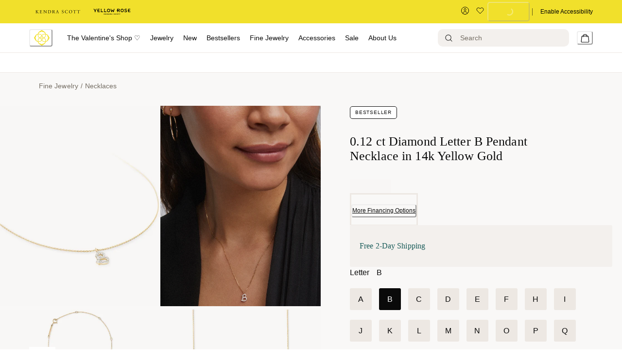

--- FILE ---
content_type: text/html; charset=utf-8
request_url: https://www.kendrascott.com/jewelry/necklaces/diamond-letter-b-pendant-necklace-in-14k-yellow-gold/842177033357.html
body_size: 90953
content:
<!doctype html><html lang="en-US"><head><meta name="charset" content="utf-8"/><meta name="viewport" content="width=device-width, initial-scale=1.0, minimum-scale=1.0, maximum-scale=5.0"/><meta name="format-detection" content="telephone=no"/><link data-react-helmet="true" rel="preload" href="https://fonts.googleapis.com/css2?family=Cormorant:wght@400&amp;family=Inter:wght@300;400;500&amp;display=swap" type="style"/><link data-react-helmet="true" rel="preload" href="https://use.typekit.net/igi7ndd.css" type="style"/><link data-react-helmet="true" rel="apple-touch-icon" href="/mobify/bundle/1461/static/img/global/ks-apple-touch-icon.png"/><link data-react-helmet="true" rel="icon" type="image/png" href="https://res.cloudinary.com/kendra-scott/image/upload/UIImages/images/favicon.ico"/><link data-react-helmet="true" rel="manifest" href="/mobify/bundle/1461/static/ks-manifest.json"/><link data-react-helmet="true" rel="manifest" href="/mobify/bundle/1461/static/manifest.json"/><link data-react-helmet="true" rel="alternate" hrefLang="en-us" href="https://kendrascott-production.mobify-storefront.com/jewelry/necklaces/diamond-letter-b-pendant-necklace-in-14k-yellow-gold/842177033357.html"/><link data-react-helmet="true" rel="alternate" hrefLang="en" href="https://kendrascott-production.mobify-storefront.com/jewelry/necklaces/diamond-letter-b-pendant-necklace-in-14k-yellow-gold/842177033357.html"/><link data-react-helmet="true" rel="alternate" hrefLang="x-default" href="https://kendrascott-production.mobify-storefront.com/"/><link data-react-helmet="true" rel="canonical" href="https://www.kendrascott.com/fine-jewelry/necklaces/0.12-ct-diamond-letter-b-pendant-necklace-in-14k-yellow-gold/842177033357.html"/><meta data-react-helmet="true" name="google-site-verification" content="LckN5Nhhknv7g1IXbQLknX0hjOWOKzimlRoBc36y86g"/><meta data-react-helmet="true" name="theme-color" content="#FFFFFF"/><meta data-react-helmet="true" name="apple-mobile-web-app-title" content="Kendra Scott Official | Jewelry, Personalized Gifts &amp; Watches"/><meta data-react-helmet="true" property="og:image" content="https://res.cloudinary.com/kendra-scott/image/upload/q_auto,f_auto,dpr_auto/w_500,c_fit/Catalogs/kendrascott/jewelry/seasonal/summer-2019/jewelry/summer-fine/Product/lg/kendra-scott-diamond-letter-b-necklace-14k-yellow-gold-white-diamond-00-lg.jpg"/><meta data-react-helmet="true" property="og:product:price:amount" content="600.00"/><meta data-react-helmet="true" property="og:type" content="Product"/><meta data-react-helmet="true" property="og:site_name" content="KendraScott"/><meta data-react-helmet="true" property="og:product:price:currency" content="USD"/><meta data-react-helmet="true" property="og:title" content="Diamond Letter B Pendant Necklace in 14k Yellow Gold | Kendra Scott"/><meta data-react-helmet="true" name="description" content="Shop the Diamond Letter B Pendant Necklace in 14k Yellow Gold. Personal and timeless, this pendant necklace will be treasured for a lifetime."/><meta data-react-helmet="true" property="og:url" content="https://www.kendrascott.com/fine-jewelry/necklaces/0.12-ct-diamond-letter-b-pendant-necklace-in-14k-yellow-gold/842177033357.html"/><meta data-react-helmet="true" name="title" content="Diamond Letter B Pendant Necklace in 14k Yellow Gold | Kendra Scott"/><meta data-react-helmet="true" property="og:description" content="Shop the Diamond Letter B Pendant Necklace in 14k Yellow Gold. Personal and timeless, this pendant necklace will be treasured for a lifetime."/><script data-react-helmet="true" src="/mobify/bundle/1461/static/head-active_data.js" id="headActiveData" type="text/javascript" defer=""></script><script data-react-helmet="true" type="text/plain" class="optanon-category-C0004">(function(d) { var e = d.createElement('script'); e.src = d.location.protocol + '//tag.bounceexchange.com/2791/i.js'; e.async = true; d.getElementsByTagName("head")[0].appendChild(e); }(document));</script><script data-react-helmet="true" type="application/ld+json">{"@context":"https://schema.org","@type":"Product","id":"https://www.kendrascott.com/fine-jewelry/necklaces/0.12-ct-diamond-letter-b-pendant-necklace-in-14k-yellow-gold/842177033357.html","url":"https://www.kendrascott.com/fine-jewelry/necklaces/0.12-ct-diamond-letter-b-pendant-necklace-in-14k-yellow-gold/842177033357.html","name":"0.12 ct Diamond Letter B Pendant Necklace in 14k Yellow Gold","description":"Shop the Diamond Letter B Pendant Necklace in 14k Yellow Gold. Personal and timeless, this pendant necklace will be treasured for a lifetime.","sku":"842177033357","mpn":"842177033357","material":"DIAMOND","color":"CRYSTAL CLEAR","size":"One Size","category":"","image":["https://res.cloudinary.com/kendra-scott/image/upload/q_auto,f_auto,dpr_auto/w_500,c_fit/Catalogs/kendrascott/jewelry/seasonal/summer-2019/jewelry/summer-fine/Product/lg/kendra-scott-diamond-letter-a-necklace-14k-yellow-gold-white-diamond-00-lg.jpg","https://res.cloudinary.com/kendra-scott/image/upload/q_auto,f_auto,dpr_auto/w_500,c_fit/Catalogs/kendrascott/22_july_onfig/kendra-scott-14k-yellow-gold-letter-a-charm-white-diamond.jpg","https://res.cloudinary.com/kendra-scott/image/upload/q_auto,f_auto,dpr_auto/w_500,c_fit/Catalogs/kendrascott/jewelry/seasonal/summer-2019/jewelry/summer-fine/Product/lg/kendra-scott-diamond-letter-a-necklace-14k-yellow-gold-white-diamond-02-lg.jpg","https://res.cloudinary.com/kendra-scott/image/upload/q_auto,f_auto,dpr_auto/w_500,c_fit/Catalogs/kendrascott/jewelry/seasonal/summer-2019/jewelry/summer-fine/Product/lg/kendra-scott-diamond-letter-a-necklace-14k-yellow-gold-white-diamond-01-lg.jpg"],"brand":"","offers":{"url":"https://www.kendrascott.com/fine-jewelry/necklaces/0.12-ct-diamond-letter-b-pendant-necklace-in-14k-yellow-gold/842177033357.html","@type":"Offer","priceCurrency":"USD","price":"600.00","priceValidUntil":"","availability":"http://schema.org/InStock","itemCondition":"https://schema.org/NewCondition","seller":{"@type":"Organization"}},"weight":0,"isSimilarTo":[{"@type":"Product","@id":"842177027134","name":"Diamond Letter D Pendant Necklace in 14k Yellow Gold","image":"https://res.cloudinary.com/kendra-scott/image/upload/q_auto,f_auto,dpr_auto/w_500,c_fit/Catalogs/kendrascott/jewelry/seasonal/summer-2019/jewelry/summer-fine/Product/lg/kendra-scott-diamond-letter-a-necklace-14k-yellow-gold-white-diamond-00-lg.jpg"},{"@type":"Product","@id":"842177027158","name":"Diamond Letter K Pendant Necklace in 14k Yellow Gold","image":"https://res.cloudinary.com/kendra-scott/image/upload/q_auto,f_auto,dpr_auto/w_500,c_fit/Catalogs/kendrascott/jewelry/seasonal/summer-2019/jewelry/summer-fine/Product/lg/kendra-scott-diamond-letter-a-necklace-14k-yellow-gold-white-diamond-00-lg.jpg"},{"@type":"Product","@id":"842177033357","name":"0.12 ct Diamond Letter B Pendant Necklace in 14k Yellow Gold","image":"https://res.cloudinary.com/kendra-scott/image/upload/q_auto,f_auto,dpr_auto/w_500,c_fit/Catalogs/kendrascott/jewelry/seasonal/summer-2019/jewelry/summer-fine/Product/lg/kendra-scott-diamond-letter-a-necklace-14k-yellow-gold-white-diamond-00-lg.jpg"},{"@type":"Product","@id":"842177036525","name":"Diamond Letter T Pendant Necklace in 14k Yellow Gold","image":"https://res.cloudinary.com/kendra-scott/image/upload/q_auto,f_auto,dpr_auto/w_500,c_fit/Catalogs/kendrascott/jewelry/seasonal/summer-2019/jewelry/summer-fine/Product/lg/kendra-scott-diamond-letter-a-necklace-14k-yellow-gold-white-diamond-00-lg.jpg"},{"@type":"Product","@id":"842177036549","name":"Diamond Letter U Pendant Necklace in 14k Yellow Gold","image":"https://res.cloudinary.com/kendra-scott/image/upload/q_auto,f_auto,dpr_auto/w_500,c_fit/Catalogs/kendrascott/jewelry/seasonal/summer-2019/jewelry/summer-fine/Product/lg/kendra-scott-diamond-letter-a-necklace-14k-yellow-gold-white-diamond-00-lg.jpg"},{"@type":"Product","@id":"842177036396","name":"0.12 ct Diamond Letter M Pendant Necklace in 14k Yellow Gold","image":"https://res.cloudinary.com/kendra-scott/image/upload/q_auto,f_auto,dpr_auto/w_500,c_fit/Catalogs/kendrascott/jewelry/seasonal/summer-2019/jewelry/summer-fine/Product/lg/kendra-scott-diamond-letter-a-necklace-14k-yellow-gold-white-diamond-00-lg.jpg"},{"@type":"Product","@id":"842177036495","name":"0.11 ct Diamond Letter R Pendant Necklace in 14k Yellow Gold","image":"https://res.cloudinary.com/kendra-scott/image/upload/q_auto,f_auto,dpr_auto/w_500,c_fit/Catalogs/kendrascott/jewelry/seasonal/summer-2019/jewelry/summer-fine/Product/lg/kendra-scott-diamond-letter-a-necklace-14k-yellow-gold-white-diamond-00-lg.jpg"},{"@type":"Product","@id":"842177036594","name":"Diamond Letter Z Pendant Necklace in 14k Yellow Gold","image":"https://res.cloudinary.com/kendra-scott/image/upload/q_auto,f_auto,dpr_auto/w_500,c_fit/Catalogs/kendrascott/jewelry/seasonal/summer-2019/jewelry/summer-fine/Product/lg/kendra-scott-diamond-letter-a-necklace-14k-yellow-gold-white-diamond-00-lg.jpg"},{"@type":"Product","@id":"842177036310","name":"Diamond Letter F Pendant Necklace in 14k Yellow Gold","image":"https://res.cloudinary.com/kendra-scott/image/upload/q_auto,f_auto,dpr_auto/w_500,c_fit/Catalogs/kendrascott/jewelry/seasonal/summer-2019/jewelry/summer-fine/Product/lg/kendra-scott-diamond-letter-a-necklace-14k-yellow-gold-white-diamond-00-lg.jpg"},{"@type":"Product","@id":"842177036334","name":"Diamond Letter G Pendant Necklace in 14k Yellow Gold","image":"https://res.cloudinary.com/kendra-scott/image/upload/q_auto,f_auto,dpr_auto/w_500,c_fit/Catalogs/kendrascott/jewelry/seasonal/summer-2019/jewelry/summer-fine/Product/lg/kendra-scott-diamond-letter-a-necklace-14k-yellow-gold-white-diamond-00-lg.jpg"},{"@type":"Product","@id":"842177033388","name":"Diamond Letter C Pendant Necklace in 14k Yellow Gold","image":"https://res.cloudinary.com/kendra-scott/image/upload/q_auto,f_auto,dpr_auto/w_500,c_fit/Catalogs/kendrascott/jewelry/seasonal/summer-2019/jewelry/summer-fine/Product/lg/kendra-scott-diamond-letter-a-necklace-14k-yellow-gold-white-diamond-00-lg.jpg"},{"@type":"Product","@id":"842177036358","name":"Diamond Letter I Pendant Necklace in 14k Yellow Gold","image":"https://res.cloudinary.com/kendra-scott/image/upload/q_auto,f_auto,dpr_auto/w_500,c_fit/Catalogs/kendrascott/jewelry/seasonal/summer-2019/jewelry/summer-fine/Product/lg/kendra-scott-diamond-letter-a-necklace-14k-yellow-gold-white-diamond-00-lg.jpg"},{"@type":"Product","@id":"842177036457","name":"Diamond Letter P Pendant Necklace in 14k Yellow Gold","image":"https://res.cloudinary.com/kendra-scott/image/upload/q_auto,f_auto,dpr_auto/w_500,c_fit/Catalogs/kendrascott/jewelry/seasonal/summer-2019/jewelry/summer-fine/Product/lg/kendra-scott-diamond-letter-a-necklace-14k-yellow-gold-white-diamond-00-lg.jpg"},{"@type":"Product","@id":"842177036556","name":"Diamond Letter V Pendant Necklace in 14k Yellow Gold","image":"https://res.cloudinary.com/kendra-scott/image/upload/q_auto,f_auto,dpr_auto/w_500,c_fit/Catalogs/kendrascott/jewelry/seasonal/summer-2019/jewelry/summer-fine/Product/lg/kendra-scott-diamond-letter-a-necklace-14k-yellow-gold-white-diamond-00-lg.jpg"},{"@type":"Product","@id":"842177036372","name":"Diamond Letter L Pendant Necklace in 14k Yellow Gold","image":"https://res.cloudinary.com/kendra-scott/image/upload/q_auto,f_auto,dpr_auto/w_500,c_fit/Catalogs/kendrascott/jewelry/seasonal/summer-2019/jewelry/summer-fine/Product/lg/kendra-scott-diamond-letter-a-necklace-14k-yellow-gold-white-diamond-00-lg.jpg"},{"@type":"Product","@id":"842177036570","name":"Diamond Letter X Pendant Necklace in 14k Yellow Gold","image":"https://res.cloudinary.com/kendra-scott/image/upload/q_auto,f_auto,dpr_auto/w_500,c_fit/Catalogs/kendrascott/jewelry/seasonal/summer-2019/jewelry/summer-fine/Product/lg/kendra-scott-diamond-letter-a-necklace-14k-yellow-gold-white-diamond-00-lg.jpg"},{"@type":"Product","@id":"842177033302","name":"Diamond Letter A Pendant Necklace in 14k Yellow Gold","image":"https://res.cloudinary.com/kendra-scott/image/upload/q_auto,f_auto,dpr_auto/w_500,c_fit/Catalogs/kendrascott/jewelry/seasonal/summer-2019/jewelry/summer-fine/Product/lg/kendra-scott-diamond-letter-a-necklace-14k-yellow-gold-white-diamond-00-lg.jpg"},{"@type":"Product","@id":"842177036518","name":"Diamond Letter S Pendant Necklace in 14k Yellow Gold","image":"https://res.cloudinary.com/kendra-scott/image/upload/q_auto,f_auto,dpr_auto/w_500,c_fit/Catalogs/kendrascott/jewelry/seasonal/summer-2019/jewelry/summer-fine/Product/lg/kendra-scott-diamond-letter-a-necklace-14k-yellow-gold-white-diamond-00-lg.jpg"},{"@type":"Product","@id":"842177036341","name":"Diamond Letter H Pendant Necklace in 14k Yellow Gold","image":"https://res.cloudinary.com/kendra-scott/image/upload/q_auto,f_auto,dpr_auto/w_500,c_fit/Catalogs/kendrascott/jewelry/seasonal/summer-2019/jewelry/summer-fine/Product/lg/kendra-scott-diamond-letter-a-necklace-14k-yellow-gold-white-diamond-00-lg.jpg"},{"@type":"Product","@id":"842177036440","name":"Diamond Letter O Pendant Necklace in 14k Yellow Gold","image":"https://res.cloudinary.com/kendra-scott/image/upload/q_auto,f_auto,dpr_auto/w_500,c_fit/Catalogs/kendrascott/jewelry/seasonal/summer-2019/jewelry/summer-fine/Product/lg/kendra-scott-diamond-letter-a-necklace-14k-yellow-gold-white-diamond-00-lg.jpg"},{"@type":"Product","@id":"842177036365","name":"Diamond Letter J Pendant Necklace in 14k Yellow Gold","image":"https://res.cloudinary.com/kendra-scott/image/upload/q_auto,f_auto,dpr_auto/w_500,c_fit/Catalogs/kendrascott/jewelry/seasonal/summer-2019/jewelry/summer-fine/Product/lg/kendra-scott-diamond-letter-a-necklace-14k-yellow-gold-white-diamond-00-lg.jpg"},{"@type":"Product","@id":"842177036464","name":"Diamond Letter Q Pendant Necklace in 14k Yellow Gold","image":"https://res.cloudinary.com/kendra-scott/image/upload/q_auto,f_auto,dpr_auto/w_500,c_fit/Catalogs/kendrascott/jewelry/seasonal/summer-2019/jewelry/summer-fine/Product/lg/kendra-scott-diamond-letter-a-necklace-14k-yellow-gold-white-diamond-00-lg.jpg"},{"@type":"Product","@id":"842177036563","name":"Diamond Letter W Pendant Necklace in 14k Yellow Gold","image":"https://res.cloudinary.com/kendra-scott/image/upload/q_auto,f_auto,dpr_auto/w_500,c_fit/Catalogs/kendrascott/jewelry/seasonal/summer-2019/jewelry/summer-fine/Product/lg/kendra-scott-diamond-letter-a-necklace-14k-yellow-gold-white-diamond-00-lg.jpg"},{"@type":"Product","@id":"842177036587","name":"Diamond Letter Y Pendant Necklace in 14k Yellow Gold","image":"https://res.cloudinary.com/kendra-scott/image/upload/q_auto,f_auto,dpr_auto/w_500,c_fit/Catalogs/kendrascott/jewelry/seasonal/summer-2019/jewelry/summer-fine/Product/lg/kendra-scott-diamond-letter-a-necklace-14k-yellow-gold-white-diamond-00-lg.jpg"},{"@type":"Product","@id":"842177036303","name":"Diamond Letter E Pendant Necklace in 14k Yellow Gold","image":"https://res.cloudinary.com/kendra-scott/image/upload/q_auto,f_auto,dpr_auto/w_500,c_fit/Catalogs/kendrascott/jewelry/seasonal/summer-2019/jewelry/summer-fine/Product/lg/kendra-scott-diamond-letter-a-necklace-14k-yellow-gold-white-diamond-00-lg.jpg"},{"@type":"Product","@id":"842177036402","name":"Diamond Letter N Pendant Necklace in 14k Yellow Gold","image":"https://res.cloudinary.com/kendra-scott/image/upload/q_auto,f_auto,dpr_auto/w_500,c_fit/Catalogs/kendrascott/jewelry/seasonal/summer-2019/jewelry/summer-fine/Product/lg/kendra-scott-diamond-letter-a-necklace-14k-yellow-gold-white-diamond-00-lg.jpg"}],"hasMerchantReturnPolicy":{"@type":"MerchantReturnPolicy","url":"https://www.kendrascott.com/shipping-returns.html","returnPolicyCategory":"https://schema.org/MerchantReturnFiniteReturnWindow","merchantReturnDays":30,"additionalType":"https://schema.org/OnlineReturnPolicy","returnFees":"Free for exchanges","returnMethod":"In-store or by mail"}}</script><script data-react-helmet="true" type="application/ld+json">{"@context":"https://schema.org","@type":"BreadcrumbList","itemListElement":[{"@type":"ListItem","position":1,"name":"Fine Jewelry","item":"https://www.kendrascott.com/fine-jewelry/"},{"@type":"ListItem","position":2,"name":"Necklaces","item":"https://www.kendrascott.com/fine-jewelry/necklaces/"},{"@type":"ListItem","position":3,"name":"0.12 ct Diamond Letter B Pendant Necklace in 14k Yellow Gold","item":"https://www.kendrascott.com/fine-jewelry/necklaces/0.12-ct-diamond-letter-b-pendant-necklace-in-14k-yellow-gold/842177033357.html"}]}</script><script data-react-helmet="true" type="text/javascript">
                            var _affirm_config = { 
                                public_api_key: "62ZNI4BHHBCQL1FA",
                                script: "https://cdn1.affirm.com/js/v2/affirm.js",
                                locale: "en_US"
                            };
                            (function(l,g,m,e,a,f,b){var d,c=l[m]||{},h=document.createElement(f),n=document.getElementsByTagName(f)[0],k=function(a,b,c){return function(){a[b]._.push([c,arguments])}};c[e]=k(c,e,"set");d=c[e];c[a]={};c[a]._=[];d._=[];c[a][b]=k(c,a,b);a=0;for(b="set add save post open empty reset on off trigger ready setProduct".split(" ");a<b.length;a++)d[b[a]]=k(c,e,b[a]);a=0;for(b=["get","token","url","items"];a<b.length;a++)d[b[a]]=function(){};h.async=!0;h.src=g[f];n.parentNode.insertBefore(h,n);delete g[f];d(g);l[m]=c})(window,_affirm_config,"affirm","checkout","ui","script","ready");
                        </script><title data-react-helmet="true">Diamond Letter B Pendant Necklace in 14k Yellow Gold | Kendra Scott</title></head><body><div><svg xmlns="http://www.w3.org/2000/svg" xmlns:xlink="http://www.w3.org/1999/xlink" style="position: absolute; width: 0; height: 0" aria-hidden="true" id="__SVG_SPRITE_NODE__"><symbol viewBox="0 0 24 24" xmlns="http://www.w3.org/2000/svg" id="account">
    <path fill-rule="evenodd" clip-rule="evenodd" d="M17.0044 7C17.0044 9.76142 14.7652 12 12.0029 12C9.24067 12 7.00142 9.76142 7.00142 7C7.00142 4.23858 9.24067 2 12.0029 2C14.7652 2 17.0044 4.23858 17.0044 7ZM15.0038 7C15.0038 5.34315 13.6603 4 12.0029 4C10.3456 4 9.00202 5.34315 9.00202 7C9.00202 8.65685 10.3456 10 12.0029 10C13.6603 10 15.0038 8.65685 15.0038 7ZM21.8959 20.55L20.0054 16.76C19.1574 15.0683 17.4268 14.0001 15.534 14H8.47186C6.57907 14.0001 4.84848 15.0683 4.00051 16.76L2.10994 20.55C1.95392 20.8595 1.96935 21.2277 2.15071 21.5231C2.33208 21.8185 2.65351 21.999 3.00021 22H21.0057C21.3524 21.999 21.6738 21.8185 21.8551 21.5231C22.0365 21.2277 22.0519 20.8595 21.8959 20.55ZM5.79105 17.66L4.6207 20H19.3852L18.2148 17.66C17.7075 16.6441 16.6698 16.0016 15.534 16H8.47186C7.33602 16.0016 6.29839 16.6441 5.79105 17.66Z" fill="currentColor" />
</symbol><symbol viewBox="0 0 20 20" fill="none" xmlns="http://www.w3.org/2000/svg" id="alert">
<path fill-rule="evenodd" clip-rule="evenodd" d="M0 10C0 4.47715 4.47715 0 10 0C12.6522 0 15.1957 1.05357 17.0711 2.92893C18.9464 4.8043 20 7.34784 20 10C20 15.5228 15.5228 20 10 20C4.47715 20 0 15.5228 0 10ZM2 10C2 14.4183 5.58172 18 10 18C12.1217 18 14.1566 17.1571 15.6569 15.6569C17.1571 14.1566 18 12.1217 18 10C18 5.58172 14.4183 2 10 2C5.58172 2 2 5.58172 2 10ZM11 10.5C11 10.2239 10.7761 10 10.5 10H9.5C9.22386 10 9 10.2239 9 10.5V13.5C9 13.7761 9.22386 14 9.5 14H10.5C10.7761 14 11 13.7761 11 13.5V10.5ZM10.5 6C10.7761 6 11 6.22386 11 6.5V7.5C11 7.77614 10.7761 8 10.5 8H9.5C9.22386 8 9 7.77614 9 7.5V6.5C9 6.22386 9.22386 6 9.5 6H10.5Z" fill="currentColor" />
</symbol><symbol viewBox="0 0 24 24" fill="none" xmlns:inkscape="http://www.inkscape.org/namespaces/inkscape" xmlns:sodipodi="http://sodipodi.sourceforge.net/DTD/sodipodi-0.dtd" xmlns="http://www.w3.org/2000/svg" xmlns:svg="http://www.w3.org/2000/svg" id="apple">
  <sodipodi:namedview id="apple_namedview1" pagecolor="#ffffff" bordercolor="#000000" borderopacity="0.25" inkscape:showpageshadow="2" inkscape:pageopacity="0.0" inkscape:pagecheckerboard="0" inkscape:deskcolor="#d1d1d1" inkscape:zoom="9.8333333" inkscape:cx="11.949153" inkscape:cy="12" inkscape:window-width="1312" inkscape:window-height="449" inkscape:window-x="0" inkscape:window-y="25" inkscape:window-maximized="0" inkscape:current-layer="svg1"></sodipodi:namedview>
  <g clip-path="url(#apple_clip0_37937_16105)" id="apple_g1">
    <path d="M19.762 8.818C19.646 8.908 17.598 10.062 17.598 12.628C17.598 15.596 20.204 16.646 20.282 16.672C20.27 16.736 19.868 18.11 18.908 19.51C18.052 20.742 17.158 21.972 15.798 21.972C14.438 21.972 14.088 21.182 12.518 21.182C10.988 21.182 10.444 21.998 9.2 21.998C7.956 21.998 7.088 20.858 6.09 19.458C4.934 17.814 4 15.26 4 12.836C4 8.948 6.528 6.886 9.016 6.886C10.338 6.886 11.44 7.754 12.27 7.754C13.06 7.754 14.292 6.834 15.796 6.834C16.366 6.834 18.414 6.886 19.762 8.818ZM15.082 5.188C15.704 4.45 16.144 3.426 16.144 2.402C16.144 2.26 16.132 2.116 16.106 2C15.094 2.038 13.89 2.674 13.164 3.516C12.594 4.164 12.062 5.188 12.062 6.226C12.062 6.382 12.088 6.538 12.1 6.588C12.164 6.6 12.268 6.614 12.372 6.614C13.28 6.614 14.422 6.006 15.082 5.188Z" fill="#181818" id="apple_path1" />
  </g>
  <defs id="apple_defs1">
    <clipPath id="apple_clip0_37937_16105">
      <rect width="16.28" height="20" fill="white" transform="translate(4 2)" id="apple_rect1" />
    </clipPath>
  </defs>
</symbol><symbol viewBox="0 0 24 24" fill="none" xmlns="http://www.w3.org/2000/svg" id="basket">
<path fill-rule="evenodd" clip-rule="evenodd" d="M5.72 4.00002H21.5C21.7761 4.00002 22 4.22387 22 4.50002V5.00002C21.9928 5.8299 21.7687 6.64346 21.35 7.36002L19 11.49C18.4915 12.404 17.5357 12.979 16.49 13H10.26C10.0439 12.9954 9.82904 12.9652 9.62 12.91L8.62 15H19.5C19.7761 15 20 15.2239 20 15.5V16.5C20 16.7762 19.7761 17 19.5 17H7C6.72633 17.0063 6.4704 16.865 6.33 16.63L6.11 16.25C5.99438 16.0275 5.99438 15.7626 6.11 15.54L7.97 11.84C7.86843 11.7328 7.77797 11.6155 7.7 11.49L3.42 4.00002H2.5C2.22386 4.00002 2 3.77616 2 3.50002V2.50002C2 2.22387 2.22386 2.00002 2.5 2.00002H3.42C4.13737 1.99717 4.80132 2.37875 5.16 3.00002L5.72 4.00002ZM16.53 11C16.8452 10.9619 17.1236 10.7763 17.28 10.5L19.64 6.37002C19.678 6.29401 19.708 6.214 19.7376 6.13506C19.7547 6.08936 19.7717 6.04401 19.79 6.00002H6.87L9.44 10.5C9.61755 10.8076 9.94489 10.9979 10.3 11H16.53ZM18 18C16.8954 18 16 18.8954 16 20C16 21.1046 16.8954 22 18 22C19.1046 22 20 21.1046 20 20C20 18.8954 19.1046 18 18 18ZM6 20C6 18.8954 6.89543 18 8 18C9.10457 18 10 18.8954 10 20C10 21.1046 9.10457 22 8 22C6.89543 22 6 21.1046 6 20Z" fill="currentColor" />
</symbol><symbol viewBox="0 0 24 24" fill="none" xmlns="http://www.w3.org/2000/svg" id="check">
<path d="M16.5417 6.01214L7.70841 14.8022C7.63018 14.8807 7.52368 14.9248 7.41258 14.9248C7.30148 14.9248 7.19498 14.8807 7.11675 14.8022L2.62508 10.3325C2.5462 10.2547 2.50183 10.1487 2.50183 10.0381C2.50183 9.92758 2.5462 9.82161 2.62508 9.74376L3.20841 9.16328C3.28665 9.08479 3.39315 9.04064 3.50425 9.04064C3.61535 9.04064 3.72184 9.08479 3.80008 9.16328L7.40841 12.7539L15.3667 4.83461C15.5316 4.67557 15.7936 4.67557 15.9584 4.83461L16.5417 5.42337C16.6206 5.50123 16.665 5.6072 16.665 5.71776C16.665 5.82831 16.6206 5.93429 16.5417 6.01214Z" fill="currentColor" />
</symbol><symbol viewBox="0 0 24 24" fill="none" xmlns="http://www.w3.org/2000/svg" id="check-circle">
<path fill-rule="evenodd" clip-rule="evenodd" d="M2 12C2 6.47715 6.47715 2 12 2C14.6522 2 17.1957 3.05357 19.0711 4.92893C20.9464 6.8043 22 9.34784 22 12C22 17.5228 17.5228 22 12 22C6.47715 22 2 17.5228 2 12ZM10.7296 15.35L16.3496 9.72998C16.5338 9.53683 16.5338 9.23313 16.3496 9.03998L15.8196 8.50998C15.6252 8.31941 15.314 8.31941 15.1196 8.50998L10.3796 13.25L8.87963 11.76C8.78889 11.6633 8.66221 11.6085 8.52962 11.6085C8.39704 11.6085 8.27036 11.6633 8.17963 11.76L7.64963 12.29C7.55497 12.3839 7.50173 12.5117 7.50173 12.645C7.50173 12.7783 7.55497 12.9061 7.64963 13L10.0296 15.35C10.1204 15.4467 10.247 15.5015 10.3796 15.5015C10.5122 15.5015 10.6389 15.4467 10.7296 15.35Z" fill="currentColor" />
</symbol><symbol viewBox="0 0 24 24" fill="none" xmlns="http://www.w3.org/2000/svg" id="chevron-up">
<path d="M11.2801 8.22C11.4206 8.07931 11.6113 8.00018 11.8101 8H12.1901C12.3885 8.0023 12.5784 8.08112 12.7201 8.22L17.8501 13.36C17.9448 13.4539 17.998 13.5817 17.998 13.715C17.998 13.8483 17.9448 13.9761 17.8501 14.07L17.1401 14.78C17.0479 14.8741 16.9218 14.9271 16.7901 14.9271C16.6584 14.9271 16.5323 14.8741 16.4401 14.78L12.0001 10.33L7.5601 14.78C7.46621 14.8747 7.33842 14.9279 7.2051 14.9279C7.07178 14.9279 6.94398 14.8747 6.8501 14.78L6.1501 14.07C6.05544 13.9761 6.0022 13.8483 6.0022 13.715C6.0022 13.5817 6.05544 13.4539 6.1501 13.36L11.2801 8.22Z" fill="currentColor" />
</symbol><symbol viewBox="0 0 24 24" fill="none" xmlns="http://www.w3.org/2000/svg" id="chevron-down">
<path d="M12.7201 15.7802C12.5796 15.9209 12.3889 16 12.1901 16.0002H11.8101C11.6117 15.9979 11.4218 15.919 11.2801 15.7802L6.1501 10.6402C6.05544 10.5463 6.0022 10.4185 6.0022 10.2852C6.0022 10.1518 6.05544 10.024 6.1501 9.93016L6.8601 9.22016C6.95226 9.1261 7.07841 9.07309 7.2101 9.07309C7.34179 9.07309 7.46793 9.1261 7.5601 9.22016L12.0001 13.6702L16.4401 9.22016C16.534 9.12551 16.6618 9.07227 16.7951 9.07227C16.9284 9.07227 17.0562 9.12551 17.1501 9.22016L17.8501 9.93016C17.9448 10.024 17.998 10.1518 17.998 10.2852C17.998 10.4185 17.9448 10.5463 17.8501 10.6402L12.7201 15.7802Z" fill="currentColor" />
</symbol><symbol viewBox="0 0 24 24" fill="none" xmlns="http://www.w3.org/2000/svg" id="chevron-right">
<path d="M15.7799 11.2799C15.9206 11.4204 15.9997 11.611 15.9999 11.8099V12.1899C15.9976 12.3883 15.9188 12.5781 15.7799 12.7199L10.6399 17.8499C10.546 17.9445 10.4182 17.9978 10.2849 17.9978C10.1516 17.9978 10.0238 17.9445 9.92992 17.8499L9.21992 17.1399C9.12586 17.0477 9.07285 16.9215 9.07285 16.7899C9.07285 16.6582 9.12586 16.532 9.21992 16.4399L13.6699 11.9999L9.21992 7.55985C9.12526 7.46597 9.07202 7.33817 9.07202 7.20485C9.07202 7.07153 9.12526 6.94374 9.21992 6.84985L9.92992 6.14985C10.0238 6.0552 10.1516 6.00195 10.2849 6.00195C10.4182 6.00195 10.546 6.0552 10.6399 6.14985L15.7799 11.2799Z" fill="currentColor" />
</symbol><symbol viewBox="0 0 24 24" fill="none" xmlns="http://www.w3.org/2000/svg" id="chevron-left">
<path d="M8.22 12.7199C8.07931 12.5793 8.00018 12.3887 8 12.1899V11.8099C8.0023 11.6114 8.08112 11.4216 8.22 11.2799L13.36 6.14985C13.4539 6.0552 13.5817 6.00195 13.715 6.00195C13.8483 6.00195 13.9761 6.0552 14.07 6.14985L14.78 6.85985C14.8741 6.95202 14.9271 7.07816 14.9271 7.20985C14.9271 7.34154 14.8741 7.46769 14.78 7.55985L10.33 11.9999L14.78 16.4399C14.8747 16.5337 14.9279 16.6615 14.9279 16.7949C14.9279 16.9282 14.8747 17.056 14.78 17.1499L14.07 17.8499C13.9761 17.9445 13.8483 17.9978 13.715 17.9978C13.5817 17.9978 13.4539 17.9445 13.36 17.8499L8.22 12.7199Z" fill="currentColor" />
</symbol><symbol viewBox="0 0 24 24" xmlns="http://www.w3.org/2000/svg" id="dashboard">
    <path fill-rule="evenodd" clip-rule="evenodd" d="m1.3333 0h8c0.73637 0 1.3334 0.59695 1.3334 1.3333v21.333c0 0.7363-0.597 1.3333-1.3334 1.3333h-8c-0.73638 0-1.3333-0.597-1.3333-1.3333v-21.333c0-0.73638 0.59695-1.3333 1.3333-1.3333zm6.6667 21.333v-18.667h-5.3333v18.667h5.3333zm13.333-18.667v2.6667h-5.3333v-2.6667h5.3333zm-6.6666-2.6667h8c0.7363 0 1.3333 0.59695 1.3333 1.3333v5.3333c0 0.73638-0.597 1.3333-1.3333 1.3333h-8c-0.7364 0-1.3334-0.59695-1.3334-1.3333v-5.3333c0-0.73638 0.597-1.3333 1.3334-1.3333zm6.6666 13.333v8h-5.3333v-8h5.3333zm-6.6666-2.6666h8c0.7363 0 1.3333 0.5969 1.3333 1.3333v10.667c0 0.7363-0.597 1.3333-1.3333 1.3333h-8c-0.7364 0-1.3334-0.597-1.3334-1.3333v-10.667c0-0.7364 0.597-1.3333 1.3334-1.3333z" fill="currentColor" />
</symbol><symbol fill="none" viewBox="0 0 28 40" xmlns="http://www.w3.org/2000/svg" id="figma-logo">
<g clip-path="url(#figma-logo_a)">
    <path d="m7.34 39.999c3.68 0 6.6667-2.9867 6.6667-6.6667v-6.6667h-6.6667c-3.68 0-6.6667 2.9867-6.6667 6.6667s2.9867 6.6667 6.6667 6.6667z" fill="#0ACF83" />
    <path d="m0.67334 20.001c0-3.68 2.9867-6.6666 6.6667-6.6666h6.6667v13.333h-6.6667c-3.68 0-6.6667-2.9867-6.6667-6.6667z" fill="#A259FF" />
    <path d="m0.67383 6.6667c0-3.68 2.9867-6.6667 6.6667-6.6667h6.6667v13.333h-6.6667c-3.68 0-6.6667-2.9866-6.6667-6.6666z" fill="#F24E1E" />
    <path d="m14.006 0h6.6667c3.68 0 6.6666 2.9867 6.6666 6.6667 0 3.68-2.9866 6.6666-6.6666 6.6666h-6.6667v-13.333z" fill="#FF7262" />
    <path d="m27.339 20.001c0 3.68-2.9866 6.6667-6.6666 6.6667-3.6801 0-6.6667-2.9867-6.6667-6.6667s2.9866-6.6666 6.6667-6.6666c3.68 0 6.6666 2.9866 6.6666 6.6666z" fill="#1ABCFE" />
</g>
<defs>
    <clipPath id="figma-logo_a">
        <rect transform="translate(.66992)" width="26.672" height="40" fill="#fff" />
    </clipPath>
</defs>
</symbol><symbol viewBox="0 0 18 18" fill="currentColor" xmlns="http://www.w3.org/2000/svg" id="filter">
<path fill-rule="evenodd" clip-rule="evenodd" d="M5.82291 1.99998H17.4919C17.7677 1.99998 17.9914 2.22383 17.9914 2.49998V3.49998C17.9914 3.77612 17.7677 3.99998 17.4919 3.99998H5.82291C5.33634 5.37752 3.92904 6.20385 2.49033 5.95677C1.05163 5.7097 0 4.46109 0 2.99998C0 1.53887 1.05163 0.290257 2.49033 0.0431805C3.92904 -0.203896 5.33634 0.622429 5.82291 1.99998ZM2.00653 2.99998C2.00653 3.55226 2.45382 3.99998 3.00558 3.99998C3.55734 3.99998 4.00463 3.55226 4.00463 2.99998C4.00463 2.44769 3.55734 1.99998 3.00558 1.99998C2.45382 1.99998 2.00653 2.44769 2.00653 2.99998ZM17.4919 7.99998H11.8172C11.387 6.81352 10.2609 6.0235 8.9999 6.0235C7.73891 6.0235 6.61279 6.81352 6.18257 7.99998H0.507946C0.232065 7.99998 0.00841915 8.22383 0.00841915 8.49998V9.49998C0.00841915 9.77612 0.232065 9.99998 0.507946 9.99998H6.18257C6.61279 11.1864 7.73891 11.9765 8.9999 11.9765C10.2609 11.9765 11.387 11.1864 11.8172 9.99998H17.4919C17.7677 9.99998 17.9914 9.77612 17.9914 9.49998V8.49998C17.9914 8.22383 17.7677 7.99998 17.4919 7.99998ZM8.00085 8.99998C8.00085 9.55226 8.44814 9.99998 8.9999 9.99998C9.55166 9.99998 9.99895 9.55226 9.99895 8.99998C9.99895 8.44769 9.55166 7.99998 8.9999 7.99998C8.44814 7.99998 8.00085 8.44769 8.00085 8.99998ZM14.9942 12C13.7272 12.0035 12.5992 12.8042 12.1769 14H0.507946C0.232065 14 0.00841915 14.2238 0.00841915 14.5V15.5C0.00841915 15.7761 0.232065 16 0.507946 16H12.1769C12.6853 17.4394 14.1926 18.267 15.6786 17.9227C17.1646 17.5783 18.1552 16.1719 17.9799 14.6553C17.8047 13.1387 16.5195 11.9957 14.9942 12ZM13.9952 15C13.9952 15.5523 14.4425 16 14.9942 16C15.546 16 15.9933 15.5523 15.9933 15C15.9933 14.4477 15.546 14 14.9942 14C14.4425 14 13.9952 14.4477 13.9952 15Z" fill="#181818" />
</symbol><symbol viewBox="0 0 25 30" fill="none" xmlns="http://www.w3.org/2000/svg" id="file">
    <path fill-rule="evenodd" clip-rule="evenodd" d="M3.5 0L21.5 0C23.1569 0 24.5 1.34315 24.5 3L24.5 19.14C24.4989 20.3331 24.0242 21.4769 23.18 22.32L16.82 28.68C15.9769 29.5242 14.8331 29.9989 13.64 30H3.5C1.84315 30 0.5 28.6569 0.5 27L0.5 3C0.5 1.34315 1.84315 0 3.5 0ZM21.5 3L3.5 3L3.5 27H12.5L12.5 19.5C12.5 18.6716 13.1716 18 14 18L21.5 18L21.5 3Z" fill="#5C5C5C" />
</symbol><symbol viewBox="0 0 21 20" fill="none" xmlns="http://www.w3.org/2000/svg" id="flag-ca">
<path d="M5.43372 4.1665H15.5542V18.3332H5.43372V4.1665Z" fill="white" />
<path d="M0.375 4.1665H5.43383V18.3332H0.375V4.1665ZM15.5543 4.1665H20.6131V18.3332H15.5571L15.5543 4.1665ZM6.95064 11.0119L6.55397 11.1447L8.38364 12.7357C8.52331 13.1424 8.33616 13.2614 8.21604 13.4772L10.1993 13.2282L10.1519 15.2065L10.5653 15.1955L10.4731 13.231L12.462 13.4661C12.3391 13.2088 12.2301 13.0732 12.3419 12.6637L14.1688 11.1558L13.8503 11.0396C13.5877 10.8403 13.962 10.0794 14.0179 9.59798C14.0179 9.59798 12.9536 9.96045 12.8838 9.76953L12.61 9.25212L11.6407 10.3091C11.5346 10.334 11.4899 10.2925 11.4648 10.2039L11.9117 7.99593L11.2022 8.3916C11.1435 8.41927 11.0849 8.39714 11.0457 8.32796L10.3614 6.97217L9.65743 8.38053C9.60435 8.43034 9.55128 8.43587 9.50659 8.40267L8.83059 8.02637L9.23842 10.215C9.2049 10.3035 9.12669 10.3257 9.0373 10.2786L8.1071 9.23551C7.98698 9.4292 7.90597 9.74186 7.74396 9.8138C7.58473 9.88021 7.04561 9.68099 6.68526 9.60352C6.80817 10.0435 7.19366 10.7739 6.95064 11.0146V11.0119Z" fill="#FF0000" />
<path fill-rule="evenodd" clip-rule="evenodd" d="M20.8333 0H0V20H20.8333V0ZM10.4167 17.9167C14.3287 17.9167 17.5 14.7453 17.5 10.8333C17.5 6.92132 14.3287 3.75 10.4167 3.75C6.50465 3.75 3.33333 6.92132 3.33333 10.8333C3.33333 14.7453 6.50465 17.9167 10.4167 17.9167Z" fill="white" />
</symbol><symbol viewBox="0 0 20 20" fill="none" xmlns="http://www.w3.org/2000/svg" id="flag-us">
<path fill-rule="evenodd" clip-rule="evenodd" d="M0.833313 3.3335H19.7222V4.42367H0.833313V3.3335ZM0.833313 5.51383H19.7222V6.604H0.833313V5.51383ZM0.833313 7.69141H19.7222V8.78434H0.833313V7.69141ZM0.833313 9.87174H19.7222V10.9619H0.833313V9.87174ZM0.833313 12.0521H19.7222V13.1423H0.833313V12.0521ZM0.833313 14.2297H19.7222V15.3198H0.833313V14.2297ZM0.833313 16.41H19.7222V17.5002H0.833313V16.41Z" fill="#BD3D44" />
<path fill-rule="evenodd" clip-rule="evenodd" d="M0.833313 4.42383H19.7222V5.514H0.833313V4.42383ZM0.833313 6.60417H19.7222V7.69157H0.833313V6.60417ZM0.833313 8.78174H19.7222V9.87191H0.833313V8.78174ZM0.833313 10.9621H19.7222V12.0522H0.833313V10.9621ZM0.833313 13.1424H19.7222V14.2326H0.833313V13.1424ZM0.833313 15.32H19.7222V16.4102H0.833313V15.32Z" fill="white" />
<path fill-rule="evenodd" clip-rule="evenodd" d="M0.833313 3.3335H11.5994V10.9619H0.833313V3.3335Z" fill="#192F5D" />
<path fill-rule="evenodd" clip-rule="evenodd" d="M1.72974 3.66016L1.82935 3.96175H2.14478L1.89022 4.14714L1.98706 4.4515L1.72974 4.26335L1.47518 4.44873L1.57202 4.14714L1.3147 3.96175H1.63566L1.72974 3.66016ZM3.52547 3.66016L3.62231 3.96175H3.94051L3.68319 4.14714L3.78003 4.4515L3.52547 4.26335L3.26815 4.44873L3.36499 4.14714L3.11043 3.96175H3.42586L3.52547 3.66016ZM5.31844 3.66016L5.41805 3.96175H5.73071L5.47616 4.14714L5.573 4.4515L5.31567 4.26335L5.06112 4.44873L5.15796 4.14714L4.90064 3.96175H5.21883L5.31844 3.66016ZM7.11418 3.66016L7.21102 3.96175H7.52922L7.27189 4.14714L7.3715 4.4515L7.11418 4.26335L6.85685 4.44873L6.95646 4.14714L6.69914 3.96175H7.01457L7.11418 3.66016ZM8.90715 3.66016L9.00675 3.96175H9.32218L9.06763 4.14714L9.16447 4.4515L8.90715 4.26335L8.65259 4.44873L8.74943 4.14714L8.49487 3.96175H8.8103L8.90715 3.66016ZM10.7029 3.66016L10.7997 3.96175H11.1179L10.8606 4.14714L10.9602 4.4515L10.7029 4.26335L10.4456 4.44873L10.5452 4.14714L10.2878 3.96175H10.606L10.7029 3.66016ZM2.62899 4.42383L2.72583 4.72542H3.04403L2.7867 4.91081L2.88078 5.2124L2.63175 5.02702L2.37443 5.2124L2.46574 4.91081L2.21672 4.72542H2.53215L2.62899 4.42383ZM4.42196 4.42383L4.52157 4.72542H4.837L4.57967 4.91081L4.67928 5.2124L4.42196 5.02702L4.16463 5.2124L4.26424 4.91081L4.00692 4.72542H4.32511L4.42196 4.42383ZM6.21769 4.42383L6.31454 4.72542H6.63273L6.37541 4.91081L6.47225 5.2124L6.21769 5.02702L5.96037 5.2124L6.05721 4.91081L5.80265 4.72542H6.11808L6.21769 4.42383ZM8.01066 4.42383L8.11027 4.72542H8.4257L8.16838 4.91081L8.26799 5.2124L8.01066 5.02702L7.7561 5.2124L7.85295 4.91081L7.59562 4.72542H7.91659L8.01066 4.42383ZM9.8064 4.42383L9.90324 4.72542H10.2214L9.96411 4.91081L10.061 5.2124L9.8064 5.02702L9.54907 5.2124L9.64592 4.91081L9.39136 4.72542H9.70679L9.8064 4.42383ZM1.72974 5.18473L1.82935 5.49186H2.14478L1.89022 5.67724L1.98706 5.97884L1.72974 5.79069L1.47518 5.97884L1.57202 5.67448L1.3147 5.48909H1.63566L1.72974 5.18473ZM3.52547 5.18473L3.62231 5.48909H3.94051L3.68319 5.67448L3.78003 5.97607L3.52547 5.78792L3.26815 5.97607L3.36499 5.67171L3.11043 5.48633H3.42586L3.52547 5.18473ZM5.31844 5.18473L5.41805 5.48909H5.73071L5.47616 5.67448L5.573 5.97607L5.31567 5.78792L5.06112 5.97607L5.15796 5.67171L4.90064 5.48633H5.21883L5.31844 5.18473ZM7.11418 5.18473L7.21102 5.48909H7.52922L7.27189 5.67448L7.3715 5.97607L7.11418 5.78792L6.85685 5.97607L6.95646 5.67171L6.69914 5.48633H7.01457L7.11418 5.18473ZM8.90715 5.18473L9.00675 5.48909H9.32218L9.06763 5.67448L9.16447 5.97607L8.90715 5.78792L8.65259 5.97607L8.74943 5.67171L8.49487 5.48633H8.8103L8.90715 5.18473ZM10.7029 5.18473L10.7997 5.48909H11.1179L10.8606 5.67448L10.9602 5.97607L10.7029 5.78792L10.4456 5.97607L10.5452 5.67171L10.2878 5.48633H10.606L10.7029 5.18473ZM2.62899 5.9484L2.72583 6.25H3.04403L2.7867 6.43538L2.88354 6.73974L2.62899 6.55159L2.37166 6.73698L2.46851 6.43538L2.21395 6.25H2.52938L2.62899 5.9484ZM4.42196 5.9484L4.52157 6.25H4.837L4.57967 6.43538L4.67928 6.73974L4.42196 6.55159L4.16463 6.73698L4.26424 6.43538L4.00692 6.25H4.32511L4.42196 5.9484ZM6.21769 5.9484L6.31454 6.25H6.63273L6.37541 6.43538L6.47225 6.73974L6.21769 6.55159L5.96037 6.73698L6.05721 6.43538L5.80265 6.25H6.11808L6.21769 5.9484ZM8.01066 5.9484L8.11027 6.25H8.4257L8.17114 6.43538L8.26799 6.73974L8.01066 6.55159L7.7561 6.73698L7.85295 6.43538L7.59562 6.25H7.91659L8.01066 5.9484ZM9.8064 5.9484L9.90324 6.25H10.2214L9.96411 6.43538L10.061 6.73974L9.8064 6.55159L9.54907 6.73698L9.64592 6.43538L9.39136 6.25H9.70679L9.8064 5.9484ZM1.72974 6.71207L1.82935 7.01367H2.14478L1.89022 7.19905L1.98706 7.50342L1.72974 7.31526L1.47518 7.50065L1.57202 7.19905L1.3147 7.01367H1.63566L1.72974 6.71207ZM3.52547 6.71207L3.62231 7.01367H3.94051L3.68319 7.19905L3.78003 7.50065L3.52547 7.31526L3.26815 7.50065L3.36499 7.19905L3.11043 7.01367H3.42586L3.52547 6.71207ZM5.31844 6.71207L5.41805 7.01367H5.73071L5.47616 7.19905L5.573 7.50342L5.31567 7.31526L5.06112 7.50065L5.15796 7.19905L4.90064 7.01367H5.21883L5.31844 6.71207ZM7.11418 6.71207L7.21102 7.01367H7.52922L7.27189 7.19905L7.3715 7.50342L7.11418 7.31526L6.85685 7.50065L6.95646 7.19905L6.69914 7.01367H7.01457L7.11418 6.71207ZM8.90715 6.71207L9.00675 7.01367H9.32218L9.06763 7.19905L9.16447 7.50342L8.90715 7.31526L8.65259 7.50065L8.74943 7.19905L8.49487 7.01367H8.8103L8.90715 6.71207ZM10.7029 6.71207L10.7997 7.01367H11.1179L10.8606 7.19905L10.9602 7.50342L10.7029 7.31526L10.4456 7.50065L10.5452 7.19905L10.2878 7.01367H10.606L10.7029 6.71207ZM2.62899 7.47575L2.72583 7.77734H3.04403L2.7867 7.96273L2.88354 8.26432L2.62899 8.07617L2.37166 8.26432L2.46851 7.95996L2.21395 7.77457H2.52938L2.62899 7.47575ZM4.42196 7.47575L4.52157 7.77734H4.837L4.57967 7.96273L4.67928 8.26432L4.42196 8.07617L4.16463 8.26432L4.26424 7.95996L4.00692 7.77457H4.32511L4.42196 7.47575ZM6.21769 7.47575L6.31454 7.77734H6.63273L6.37541 7.96273L6.47225 8.26432L6.21769 8.07617L5.96037 8.26432L6.05721 7.95996L5.80265 7.77457H6.11808L6.21769 7.47575ZM8.01066 7.47575L8.11027 7.77734H8.4257L8.17114 7.96273L8.26799 8.26432L8.01066 8.07617L7.7561 8.26432L7.85295 7.95996L7.59562 7.77457H7.91659L8.01066 7.47575ZM9.8064 7.47575L9.90324 7.77734H10.2214L9.96411 7.96273L10.061 8.26432L9.8064 8.07617L9.54907 8.26432L9.64592 7.95996L9.39136 7.77457H9.70679L9.8064 7.47575ZM1.72974 8.23665L1.82935 8.54101H2.14478L1.89022 8.7264L1.98706 9.02522L1.72974 8.83984L1.47518 9.02522L1.57202 8.72363L1.3147 8.53825H1.63566L1.72974 8.23665ZM3.52547 8.23665L3.62231 8.54101H3.94051L3.68319 8.7264L3.7828 9.02522L3.52547 8.83984L3.26815 9.02522L3.36776 8.72363L3.11043 8.53825H3.42586L3.52547 8.23665ZM5.31844 8.23665L5.41805 8.54101H5.73071L5.47616 8.7264L5.573 9.02522L5.31567 8.83984L5.06112 9.02522L5.15796 8.72363L4.90064 8.53825H5.21883L5.31844 8.23665ZM7.11418 8.23665L7.21102 8.54101H7.52922L7.27189 8.7264L7.3715 9.02522L7.11418 8.83984L6.85685 9.02522L6.95646 8.72363L6.69914 8.53825H7.01457L7.11418 8.23665ZM8.90715 8.23665L9.00675 8.54101H9.32218L9.06763 8.7264L9.16447 9.02522L8.90715 8.83984L8.65259 9.02522L8.74943 8.72363L8.49487 8.53825H8.8103L8.90715 8.23665ZM10.7029 8.23665L10.7997 8.54101H11.1179L10.8606 8.7264L10.9602 9.02522L10.7029 8.83984L10.4456 9.02522L10.5452 8.72363L10.2878 8.53825H10.606L10.7029 8.23665ZM2.62899 9.00032L2.72583 9.30192H3.04403L2.7867 9.4873L2.88354 9.79166L2.62899 9.60351L2.37166 9.7889L2.46851 9.4873L2.21395 9.30192H2.52938L2.62899 9.00032ZM4.42196 9.00032L4.52157 9.30192H4.837L4.57967 9.4873L4.67928 9.79166L4.42196 9.60351L4.16463 9.7889L4.26424 9.4873L4.00692 9.30192H4.32511L4.42196 9.00032ZM6.21769 9.00032L6.31454 9.30192H6.63273L6.37541 9.4873L6.47225 9.79166L6.21769 9.60351L5.96037 9.7889L6.05721 9.4873L5.80265 9.30192H6.11808L6.21769 9.00032ZM8.01066 9.00032L8.11027 9.30192H8.4257L8.17114 9.4873L8.26799 9.79166L8.01066 9.60351L7.7561 9.7889L7.85295 9.4873L7.59562 9.30192H7.91659L8.01066 9.00032ZM9.8064 9.00032L9.90324 9.30192H10.2214L9.96411 9.4873L10.061 9.79166L9.8064 9.60351L9.54907 9.7889L9.64592 9.4873L9.39136 9.30192H9.70679L9.8064 9.00032ZM1.72974 9.76399L1.82935 10.0656H2.14478L1.89022 10.251L1.98706 10.5526L1.72974 10.3672L1.47518 10.5526L1.57202 10.2482L1.3147 10.0628H1.63566L1.72974 9.76399ZM3.52547 9.76399L3.62231 10.0656H3.94051L3.68319 10.251L3.7828 10.5526L3.52547 10.3672L3.26815 10.5526L3.36776 10.2482L3.11043 10.0628H3.42586L3.52547 9.76399ZM5.31844 9.76399L5.41805 10.0656H5.73071L5.48169 10.251L5.57853 10.5526L5.32121 10.3672L5.06665 10.5526L5.16349 10.2482L4.90617 10.0628H5.22437L5.31844 9.76399ZM7.11418 9.76399L7.21102 10.0656H7.52922L7.27189 10.251L7.3715 10.5526L7.11418 10.3672L6.85685 10.5526L6.95646 10.2482L6.69914 10.0628H7.01457L7.11418 9.76399ZM8.90715 9.76399L9.00675 10.0656H9.32218L9.06763 10.251L9.16447 10.5526L8.90715 10.3672L8.65259 10.5526L8.74943 10.2482L8.49487 10.0628H8.8103L8.90715 9.76399ZM10.7029 9.76399L10.7997 10.0656H11.1179L10.8606 10.251L10.9602 10.5526L10.7029 10.3672L10.4456 10.5526L10.5452 10.2482L10.2878 10.0628H10.606L10.7029 9.76399Z" fill="white" />
<path fill-rule="evenodd" clip-rule="evenodd" d="M20 0H0V20H20V0ZM10.4167 17.5C14.3287 17.5 17.5 14.3287 17.5 10.4167C17.5 6.50465 14.3287 3.33333 10.4167 3.33333C6.50465 3.33333 3.33333 6.50465 3.33333 10.4167C3.33333 14.3287 6.50465 17.5 10.4167 17.5Z" fill="white" />
</symbol><symbol fill="none" xmlns="http://www.w3.org/2000/svg" viewBox="0 0 24 24" id="flag-gb">
    <g clip-path="url(#flag-gb_clip0)">
        <path d="M29.5 4h-34v17h34V4z" fill="#006" />
        <path d="M-4.5 4v1.9L25.699 21h3.8v-1.9L-.698 4H-4.5zm34 0v1.9L-.7 21H-4.5v-1.9L25.699 4h3.8z" fill="#fff" />
        <path d="M9.667 4v17h5.666V4H9.667zM-4.5 9.667v5.666h34V9.667h-34z" fill="#fff" />
        <path d="M-4.5 10.8v3.4h34v-3.4h-34zM10.8 4v17h3.4V4h-3.4zM-4.5 21l11.333-5.667h2.534L-1.966 21H-4.5zm0-17L6.833 9.667H4.3l-8.799-4.4V4zm20.133 5.667L26.965 4H29.5L18.167 9.667h-2.535zM29.5 21l-11.333-5.667H20.7l8.799 4.4V21z" fill="#C00" />
        <path fill-rule="evenodd" clip-rule="evenodd" d="M24 0H0v24h24V0zM12.5 21a8.5 8.5 0 100-17 8.5 8.5 0 000 17z" fill="#fff" />
    </g>
    <defs>
        <clipPath id="flag-gb_clip0">
            <path fill="#fff" d="M0 0h24v24H0z" />
        </clipPath>
    </defs>
</symbol><symbol fill="none" xmlns="http://www.w3.org/2000/svg" viewBox="0 0 24 24" id="flag-fr">
    <g clip-path="url(#flag-fr_clip0)">
        <g clip-path="url(#flag-fr_clip1)">
            <path d="M25.25 4H-.25v17h25.5V4z" fill="#ED2939" />
            <path d="M16.75 4h-17v17h17V4z" fill="#fff" />
            <path d="M8.25 4h-8.5v17h8.5V4z" fill="#002395" />
        </g>
        <path fill-rule="evenodd" clip-rule="evenodd" d="M24 0H0v24h24V0zM12.5 21a8.5 8.5 0 100-17 8.5 8.5 0 000 17z" fill="#fff" />
    </g>
    <defs>
        <clipPath id="flag-fr_clip0">
            <path fill="#fff" d="M0 0h24v24H0z" />
        </clipPath>
        <clipPath id="flag-fr_clip1">
            <path fill="#fff" transform="translate(-.25 4)" d="M0 0h25.5v17H0z" />
        </clipPath>
    </defs>
</symbol><symbol fill="none" xmlns="http://www.w3.org/2000/svg" viewBox="0 0 24 24" id="flag-it">
    <g clip-path="url(#flag-it_clip0)">
        <path fill-rule="evenodd" clip-rule="evenodd" d="M0 3h22.667v1.308H0V3zm0 2.616h22.667v1.309H0V5.616zM0 8.23h22.667v1.312H0V8.229zm0 2.617h22.667v1.308H0v-1.308zm0 2.616h22.667v1.309H0v-1.309zm0 2.613h22.667v1.309H0v-1.309zm0 2.617h22.667V20H0v-1.308z" fill="#BD3D44" />
        <path fill-rule="evenodd" clip-rule="evenodd" d="M0 4.308h22.667v1.308H0V4.308zm0 2.617h22.667V8.23H0V6.925zm0 2.613h22.667v1.308H0V9.538zm0 2.616h22.667v1.308H0v-1.308zm0 2.617h22.667v1.308H0V14.77zm0 2.613h22.667v1.308H0v-1.308z" fill="#fff" />
        <path fill-rule="evenodd" clip-rule="evenodd" d="M0 3h12.92v9.154H0V3z" fill="#192F5D" />
        <path fill-rule="evenodd" clip-rule="evenodd" d="M1.076 3.392l.12.362h.378l-.306.222.116.365-.308-.225-.306.222.116-.362-.308-.222h.385l.113-.362zm2.155 0l.116.362h.382l-.31.222.117.365-.305-.225-.31.222.117-.362-.305-.222h.378l.12-.362zm2.151 0l.12.362h.375l-.306.222.117.365-.31-.225-.305.222.117-.362-.31-.222h.383l.12-.362zm2.155 0l.116.362h.382l-.309.222.12.365-.309-.225-.309.222.12-.362-.309-.222h.378l.12-.362zm2.152 0l.12.362h.378l-.306.222.116.365-.308-.225-.306.222.116-.362-.305-.222h.378l.117-.362zm2.155 0l.116.362h.381l-.308.222.12.365-.31-.225-.308.222.12-.362-.31-.222h.382l.117-.362zm-9.69.916l.117.362h.382l-.309.223.113.362-.299-.223-.309.223.11-.362-.299-.223h.379l.116-.362zm2.152 0l.12.362h.378l-.308.223.12.362-.31-.223-.308.223.12-.362-.31-.223h.382l.116-.362zm2.155 0l.116.362h.382l-.309.223.117.362-.306-.223-.309.223.117-.362-.306-.223h.379l.12-.362zm2.152 0l.12.362h.378l-.309.223.12.362-.31-.223-.305.223.117-.362-.31-.223H8.5l.113-.362zm2.155 0l.116.362h.382l-.31.223.117.362-.305-.223-.31.223.117-.362-.305-.223h.378l.12-.362zm-9.692.913l.12.369h.378l-.306.222.116.362-.308-.226-.306.226.116-.365-.308-.222h.385l.113-.366zm2.155 0l.116.366h.382l-.31.222.117.362-.305-.226-.31.226.117-.365-.305-.223h.378l.12-.362zm2.151 0l.12.366h.375l-.306.222.117.362-.31-.226-.305.226.117-.365-.31-.223h.383l.12-.362zm2.155 0l.116.366h.382l-.309.222.12.362-.309-.226-.309.226.12-.365-.309-.223h.378l.12-.362zm2.152 0l.12.366h.378l-.306.222.116.362-.308-.226-.306.226.116-.365-.305-.223h.378l.117-.362zm2.155 0l.116.366h.381l-.308.222.12.362-.31-.226-.308.226.12-.365-.31-.223h.382l.117-.362zm-9.69.917l.117.362h.382l-.309.222.116.365-.305-.225-.309.222.116-.362-.305-.222h.378l.12-.362zm2.152 0l.12.362h.378l-.308.222.12.365-.31-.225-.308.222.12-.362-.31-.222h.382l.116-.362zm2.155 0l.116.362h.382l-.309.222.117.365-.306-.225-.309.222.117-.362-.306-.222h.379l.12-.362zm2.152 0l.12.362h.378l-.306.222.117.365-.31-.225-.305.222.117-.362-.31-.222H8.5l.113-.362zm2.155 0l.116.362h.382l-.31.222.117.365-.305-.225-.31.222.117-.362-.305-.222h.378l.12-.362zm-9.692.916l.12.362h.378l-.306.223.116.365-.308-.226L.77 8l.116-.361-.308-.223h.385l.113-.362zm2.155 0l.116.362h.382l-.31.223.117.361-.305-.222L2.92 8l.117-.361-.305-.223h.378l.12-.362zm2.151 0l.12.362h.375l-.306.223.117.365-.31-.226L5.074 8l.117-.361-.31-.223h.383l.12-.362zm2.155 0l.116.362h.382l-.309.223.12.365-.309-.226L7.228 8l.12-.361-.309-.223h.378l.12-.362zm2.152 0l.12.362h.378l-.306.223.116.365-.308-.226L9.383 8 9.5 7.64l-.305-.223h.378l.117-.362zm2.155 0l.116.362h.381l-.308.223.12.365-.31-.226-.308.222.12-.361-.31-.223h.382l.117-.362zm-9.69.917l.117.361h.382l-.309.223.116.362-.305-.226-.309.226.116-.365-.305-.223h.378l.12-.358zm2.152 0l.12.361h.378l-.308.223.12.362-.31-.226-.308.226.12-.365-.31-.223h.382l.116-.358zm2.155 0l.116.361h.382l-.309.223.117.362-.306-.226-.309.226.117-.365-.306-.223h.379l.12-.358zm2.152 0l.12.361h.378l-.306.223.117.362-.31-.226-.305.226.117-.365-.31-.223H8.5l.113-.358zm2.155 0l.116.361h.382l-.31.223.117.362-.305-.226-.31.226.117-.365-.305-.223h.378l.12-.358zm-9.692.913l.12.365h.378l-.306.222.116.359-.308-.223-.306.223.116-.362-.308-.222h.385l.113-.362zm2.155 0l.116.365h.382l-.31.222.12.359-.308-.223-.31.223.12-.362-.308-.222h.378l.12-.362zm2.151 0l.12.365h.375l-.306.222.117.359-.31-.223-.305.223.117-.362-.31-.222h.383l.12-.362zm2.155 0l.116.365h.382l-.309.222.12.359-.309-.223-.309.223.12-.362-.309-.222h.378l.12-.362zm2.152 0l.12.365h.378l-.306.222.116.359-.308-.223-.306.223.116-.362-.305-.222h.378l.117-.362zm2.155 0l.116.365h.381l-.308.222.12.359-.31-.223-.308.223.12-.362-.31-.222h.382l.117-.362zm-9.69.916l.117.362h.382l-.309.222.116.366-.305-.226-.309.222.116-.362-.305-.222h.378l.12-.362zm2.152 0l.12.362h.378l-.308.222.12.366-.31-.226-.308.222.12-.362-.31-.222h.382l.116-.362zm2.155 0l.116.362h.382l-.309.222.117.366-.306-.226-.309.222.117-.362-.306-.222h.379l.12-.362zm2.152 0l.12.362h.378l-.306.222.117.366-.31-.226-.305.222.117-.362-.31-.222H8.5l.113-.362zm2.155 0l.116.362h.382l-.31.222.117.366-.305-.226-.31.222.117-.362-.305-.222h.378l.12-.362zm-9.692.916l.12.362h.378l-.306.223.116.362-.308-.223-.306.223.116-.366-.308-.222h.385l.113-.358zm2.155 0l.116.362h.382l-.31.223.12.362-.308-.223-.31.223.12-.366-.308-.222h.378l.12-.358zm2.151 0l.12.362h.375l-.299.223.116.362-.309-.223-.305.223.116-.366-.309-.222h.382l.113-.358zm2.155 0l.116.362h.382l-.309.223.12.362-.309-.223-.309.223.12-.366-.309-.222h.378l.12-.358zm2.152 0l.12.362h.378l-.306.223.116.362-.308-.223-.306.223.116-.366-.305-.222h.378l.117-.358zm2.155 0l.116.362h.381l-.308.223.12.362-.31-.223-.308.223.12-.366-.31-.222h.382l.117-.358z" fill="#fff" />
        <g clip-path="url(#flag-it_clip1)">
            <path d="M25.25 4H-.25v17h25.5V4z" fill="#009246" />
            <path d="M25.25 4h-17v17h17V4z" fill="#fff" />
            <path d="M25.25 4h-8.5v17h8.5V4z" fill="#CE2B37" />
        </g>
        <path fill-rule="evenodd" clip-rule="evenodd" d="M24 0H0v24h24V0zM12.5 21a8.5 8.5 0 100-17 8.5 8.5 0 000 17z" fill="#fff" />
    </g>
    <defs>
        <clipPath id="flag-it_clip0">
            <path fill="#fff" d="M0 0h24v24H0z" />
        </clipPath>
        <clipPath id="flag-it_clip1">
            <path fill="#fff" transform="translate(-.25 4)" d="M0 0h25.5v17H0z" />
        </clipPath>
    </defs>
</symbol><symbol fill="none" xmlns="http://www.w3.org/2000/svg" viewBox="0 0 24 24" id="flag-cn">
    <g clip-path="url(#flag-cn_clip0)">
        <g clip-path="url(#flag-cn_clip1)">
            <path d="M32 4H4v18.667h28V4z" fill="#EE1C25" />
            <path d="M8.666 5.867l1.646 5.065-4.309-3.13h5.326l-4.308 3.13 1.645-5.065zM13.698 5.008l-.155 1.768-.914-1.522 1.634.695-1.73.398 1.165-1.34zM15.87 7.083l-.83 1.57-.25-1.758 1.235 1.275-1.749-.305 1.594-.782zM16.076 10.213l-1.398 1.095.488-1.707.609 1.667-1.473-.991 1.774-.064zM13.663 11.527L13.58 13.3l-.975-1.483 1.66.626-1.711.47 1.109-1.386z" fill="#FF0" />
        </g>
        <path fill-rule="evenodd" clip-rule="evenodd" d="M24 0H0v24h24V0zM12.5 21a8.5 8.5 0 100-17 8.5 8.5 0 000 17z" fill="#fff" />
    </g>
    <defs>
        <clipPath id="flag-cn_clip0">
            <path fill="#fff" d="M0 0h24v24H0z" />
        </clipPath>
        <clipPath id="flag-cn_clip1">
            <path fill="#fff" transform="translate(4 4)" d="M0 0h28v18.667H0z" />
        </clipPath>
    </defs>
</symbol><symbol fill="none" xmlns="http://www.w3.org/2000/svg" viewBox="0 0 36 24" id="flag-jp">
    <path fill-rule="evenodd" clip-rule="evenodd" d="M7 4h12.92v9.154H7V4z" fill="#192F5D" />
    <path fill-rule="evenodd" clip-rule="evenodd" d="M8.076 4.392l.12.362h.378l-.306.222.116.365-.308-.225-.306.222.116-.362-.308-.222h.385l.113-.362zm2.155 0l.116.362h.382l-.31.222.117.365-.305-.225-.31.222.117-.362-.305-.222h.378l.12-.362zm2.151 0l.12.362h.375l-.306.222.117.365-.31-.225-.305.222.117-.362-.31-.222h.383l.12-.362zm2.155 0l.116.362h.382l-.309.222.12.365-.309-.225-.309.222.12-.362-.309-.222h.379l.119-.362zm2.152 0l.12.362h.378l-.306.222.116.365-.308-.225-.306.222.116-.362-.305-.222h.378l.117-.362zm2.154 0l.117.362h.381l-.308.222.12.365-.31-.225-.308.222.12-.362-.31-.222h.382l.116-.362zm-9.688.916l.116.362h.382l-.309.223.113.362-.299-.223-.309.223.11-.362-.299-.223h.379l.116-.362zm2.151 0l.12.362h.378l-.308.223.12.362-.31-.223-.308.223.12-.362-.31-.223h.382l.116-.362zm2.155 0l.116.362h.382l-.309.223.117.362-.306-.223-.309.223.117-.362-.306-.223h.379l.12-.362zm2.152 0l.12.362h.378l-.309.223.12.362-.31-.223-.305.223.117-.362-.31-.223h.386l.113-.362zm2.155 0l.116.362h.382l-.31.223.117.362-.305-.223-.31.223.117-.362-.305-.223h.378l.12-.362zm-9.692.913l.12.369h.378l-.306.222.116.362-.308-.226-.306.226.116-.365-.308-.222h.385l.113-.366zm2.155 0l.116.366h.382l-.31.222.117.362-.305-.226-.31.226.117-.365-.305-.223h.378l.12-.362zm2.151 0l.12.366h.375l-.306.222.117.362-.31-.226-.305.226.117-.365-.31-.223h.383l.12-.362zm2.155 0l.116.366h.382l-.309.222.12.362-.309-.226-.309.226.12-.365-.309-.223h.379l.119-.362zm2.152 0l.12.366h.378l-.306.222.116.362-.308-.226-.306.226.116-.365-.305-.223h.378l.117-.362zm2.154 0l.117.366h.381l-.308.222.12.362-.31-.226-.308.226.12-.365-.31-.223h.382l.116-.362zm-9.688.917l.116.362h.382l-.309.222.116.365-.305-.225-.309.222.116-.362-.305-.222h.378l.12-.362zm2.151 0l.12.362h.378l-.308.222.12.365-.31-.225-.308.222.12-.362-.31-.222h.382l.116-.362zm2.155 0l.116.362h.382l-.309.222.117.365-.306-.225-.309.222.117-.362-.306-.222h.379l.12-.362zm2.152 0l.12.362h.378l-.306.222.117.365-.31-.225-.305.222.117-.362-.31-.222h.386l.113-.362zm2.155 0l.116.362h.382l-.31.222.117.365-.305-.225-.31.222.117-.362-.305-.222h.378l.12-.362zm-9.692.916l.12.362h.378l-.306.223.116.365-.308-.226L7.77 9l.116-.361-.308-.223h.385l.113-.362zm2.155 0l.116.362h.382l-.31.223.117.361-.305-.222L9.92 9l.117-.361-.305-.223h.378l.12-.362zm2.151 0l.12.362h.375l-.306.223.117.365-.31-.226-.305.222.117-.361-.31-.223h.383l.12-.362zm2.155 0l.116.362h.382l-.309.223.12.365-.309-.226-.309.222.12-.361-.309-.223h.379l.119-.362zm2.152 0l.12.362h.378l-.306.223.116.365-.308-.226-.306.222.116-.361-.305-.223h.378l.117-.362zm2.154 0l.117.362h.381l-.308.223.12.365-.31-.226-.308.222.12-.361-.31-.223h.382l.116-.362zm-9.688.917l.116.361h.382l-.309.223.116.362-.305-.226-.309.226.116-.365-.305-.223h.378l.12-.358zm2.151 0l.12.361h.378l-.308.223.12.362-.31-.226-.308.226.12-.365-.31-.223h.382l.116-.358zm2.155 0l.116.361h.382l-.309.223.117.362-.306-.226-.309.226.117-.365-.306-.223h.379l.12-.358zm2.152 0l.12.361h.378l-.306.223.117.362-.31-.226-.305.226.117-.365-.31-.223h.386l.113-.358zm2.155 0l.116.361h.382l-.31.223.117.362-.305-.226-.31.226.117-.365-.305-.223h.378l.12-.358zm-9.692.913l.12.365h.378l-.306.222.116.359-.308-.223-.306.223.116-.362-.308-.222h.385l.113-.362zm2.155 0l.116.365h.382l-.31.222.12.359-.308-.223-.31.223.12-.362-.308-.222h.378l.12-.362zm2.151 0l.12.365h.375l-.306.222.117.359-.31-.223-.305.223.117-.362-.31-.222h.383l.12-.362zm2.155 0l.116.365h.382l-.309.222.12.359-.309-.223-.309.223.12-.362-.309-.222h.379l.119-.362zm2.152 0l.12.365h.378l-.306.222.116.359-.308-.223-.306.223.116-.362-.305-.222h.378l.117-.362zm2.154 0l.117.365h.381l-.308.222.12.359-.31-.223-.308.223.12-.362-.31-.222h.382l.116-.362zm-9.688.916l.116.362h.382l-.309.222.116.366-.305-.226-.309.222.116-.362-.305-.222h.378l.12-.362zm2.151 0l.12.362h.378l-.308.222.12.366-.31-.226-.308.222.12-.362-.31-.222h.382l.116-.362zm2.155 0l.116.362h.382l-.309.222.117.366-.306-.226-.309.222.117-.362-.306-.222h.379l.12-.362zm2.152 0l.12.362h.378l-.306.222.117.366-.31-.226-.305.222.117-.362-.31-.222h.386l.113-.362zm2.155 0l.116.362h.382l-.31.222.117.366-.305-.226-.31.222.117-.362-.305-.222h.378l.12-.362zm-9.692.916l.12.362h.378l-.306.223.116.362-.308-.223-.306.223.116-.366-.308-.222h.385l.113-.358zm2.155 0l.116.362h.382l-.31.223.12.362-.308-.223-.31.223.12-.366-.308-.222h.378l.12-.358zm2.151 0l.12.362h.375l-.299.223.116.362-.309-.223-.305.223.116-.366-.309-.222h.382l.113-.358zm2.155 0l.116.362h.382l-.309.223.12.362-.309-.223-.309.223.12-.366-.309-.222h.379l.119-.358zm2.152 0l.12.362h.378l-.306.223.116.362-.308-.223-.306.223.116-.366-.305-.222h.378l.117-.358zm2.154 0l.117.362h.381l-.308.223.12.362-.31-.223-.308.223.12-.366-.31-.222h.382l.116-.358z" fill="#fff" />
    <path d="M36 0H0v24h36V0z" fill="#fff" />
    <path d="M18 19.2a7.2 7.2 0 100-14.4 7.2 7.2 0 000 14.4z" fill="#BC002D" />
    <path fill-rule="evenodd" clip-rule="evenodd" d="M30 0H6v24h24V0zM18.5 21a8.5 8.5 0 100-17 8.5 8.5 0 000 17z" fill="#fff" />
</symbol><symbol viewBox="0 0 128 128" xmlns="http://www.w3.org/2000/svg" xmlns:xlink="http://www.w3.org/1999/xlink" id="github-logo">
<defs>
    <circle id="github-logo_e" cx="64" cy="64" r="56" />
    <filter id="github-logo_m" x="-7.1%" y="-5.4%" width="114.3%" height="114.3%">
        <feMorphology in="SourceAlpha" operator="dilate" radius="1" result="shadowSpreadOuter1"></feMorphology>
        <feOffset dy="2" in="shadowSpreadOuter1" result="shadowOffsetOuter1"></feOffset>
        <feGaussianBlur in="shadowOffsetOuter1" result="shadowBlurOuter1" stdDeviation="2"></feGaussianBlur>
        <feComposite in="shadowBlurOuter1" in2="SourceAlpha" operator="out" result="shadowBlurOuter1"></feComposite>
        <feColorMatrix in="shadowBlurOuter1" values="0 0 0 0 0 0 0 0 0 0 0 0 0 0 0 0 0 0 0.240942029 0"></feColorMatrix>
    </filter>
    <linearGradient id="github-logo_l" x1="50%" x2="50%" y2="100%">
        <stop stop-color="#FEFEFE" offset="0" />
        <stop stop-color="#E0E0E0" offset="1" />
    </linearGradient>
    <linearGradient id="github-logo_j" x1="50%" x2="50%" y1="100%">
        <stop stop-color="#492779" offset="0" />
        <stop stop-color="#892793" offset="1" />
    </linearGradient>
    <path id="github-logo_d" d="M12 64.034c0 23.025 14.885 42.472 35.555 49.367 2.6.456 3.575-1.105 3.575-2.47 0-1.237-.065-5.334-.065-9.692C38 103.644 34.62 98.05 33.58 95.124c-.585-1.496-3.12-6.114-5.33-7.35-1.82-.976-4.42-3.382-.065-3.447 4.095-.065 7.02 3.772 7.995 5.333 4.68 7.87 12.155 5.66 15.145 4.293.455-3.382 1.82-5.66 3.315-6.96-11.57-1.3-23.66-5.788-23.66-25.69 0-5.66 2.015-10.343 5.33-13.985-.52-1.3-2.34-6.634.52-13.79 0 0 4.355-1.365 14.3 5.334 4.16-1.17 8.58-1.756 13-1.756s8.84.586 13 1.756c9.945-6.764 14.3-5.333 14.3-5.333 2.86 7.154 1.04 12.487.52 13.788 3.315 3.642 5.33 8.26 5.33 13.984 0 19.968-12.155 24.39-23.725 25.692 1.885 1.626 3.51 4.748 3.51 9.626 0 6.96-.065 12.553-.065 14.31 0 1.365.975 2.99 3.575 2.47C101.115 106.507 116 86.995 116 64.035 116 35.284 92.73 12 64 12S12 35.285 12 64.034z" />
    <filter id="github-logo_k" x="-.5%" y="-.5%" width="101%" height="102%">
        <feOffset dy="1" in="SourceAlpha" result="shadowOffsetOuter1"></feOffset>
        <feColorMatrix in="shadowOffsetOuter1" values="0 0 0 0 1 0 0 0 0 1 0 0 0 0 1 0 0 0 0.529296875 0"></feColorMatrix>
    </filter>
    <filter id="github-logo_i" x="-1%" y="-1%" width="101.9%" height="103%">
        <feGaussianBlur in="SourceAlpha" result="shadowBlurInner1" stdDeviation="1"></feGaussianBlur>
        <feOffset in="shadowBlurInner1" result="shadowOffsetInner1"></feOffset>
        <feComposite in="shadowOffsetInner1" in2="SourceAlpha" k2="-1" k3="1" operator="arithmetic" result="shadowInnerInner1"></feComposite>
        <feColorMatrix in="shadowInnerInner1" values="0 0 0 0 0.258823529 0 0 0 0 0.137254902 0 0 0 0 0.431372549 0 0 0 0.703549592 0"></feColorMatrix>
    </filter>
</defs>
<g fill="none" fill-rule="evenodd">
    <path d="M0 0h128v128H0z" />
    <use fill="#000" filter="url(#github-logo_m)" xlink:href="#github-logo_e" />
    <use fill="#FFF" fill-opacity="0" stroke="#BABABA" stroke-opacity=".5" stroke-width="2" xlink:href="#github-logo_e" />
    <circle cx="64" cy="64" r="56" fill="url(#github-logo_l)" />
    <use fill="#000" filter="url(#github-logo_k)" xlink:href="#github-logo_d" />
    <use fill="url(#github-logo_j)" xlink:href="#github-logo_d" />
    <use fill="#000" filter="url(#github-logo_i)" xlink:href="#github-logo_d" />
</g>
</symbol><symbol viewBox="0 0 28 28" fill="none" xmlns:inkscape="http://www.inkscape.org/namespaces/inkscape" xmlns:sodipodi="http://sodipodi.sourceforge.net/DTD/sodipodi-0.dtd" xmlns="http://www.w3.org/2000/svg" xmlns:svg="http://www.w3.org/2000/svg" id="google">
  <sodipodi:namedview id="google_namedview5" pagecolor="#ffffff" bordercolor="#000000" borderopacity="0.25" inkscape:showpageshadow="2" inkscape:pageopacity="0.0" inkscape:pagecheckerboard="0" inkscape:deskcolor="#d1d1d1" inkscape:zoom="5.9" inkscape:cx="15.677966" inkscape:cy="15.59322" inkscape:window-width="1552" inkscape:window-height="551" inkscape:window-x="109" inkscape:window-y="1375" inkscape:window-maximized="0" inkscape:current-layer="svg5"></sodipodi:namedview>
  <g clip-path="url(#google_clip0_710_6223)" id="google_g4" transform="translate(-5.7627118,-5.9322035)">
    <path d="m 29.6,20.2273 c 0,-0.7091 -0.0636,-1.3909 -0.1818,-2.0455 H 20 V 22.05 h 5.3818 c -0.2318,1.25 -0.9363,2.3091 -1.9954,3.0182 v 2.5091 h 3.2318 C 28.5091,25.8364 29.6,23.2727 29.6,20.2273 Z" fill="#4285f4" id="google_path1" />
    <path d="m 20,30 c 2.7,0 4.9636,-0.8955 6.6181,-2.4227 l -3.2318,-2.5091 c -0.8954,0.6 -2.0409,0.9545 -3.3863,0.9545 -2.6046,0 -4.8091,-1.7591 -5.5955,-4.1227 h -3.3409 v 2.5909 C 12.7091,27.7591 16.0909,30 20,30 Z" fill="#34a853" id="google_path2" />
    <path d="m 14.4045,21.9 c -0.2,-0.6 -0.3136,-1.2409 -0.3136,-1.9 0,-0.6591 0.1136,-1.3 0.3136,-1.9 V 15.5091 H 11.0636 C 10.3864,16.8591 10,18.3864 10,20 c 0,1.6136 0.3864,3.1409 1.0636,4.4909 z" fill="#fbbc04" id="google_path3" />
    <path d="m 20,13.9773 c 1.4681,0 2.7863,0.5045 3.8227,1.4954 l 2.8682,-2.8682 C 24.9591,10.9909 22.6954,10 20,10 c -3.9091,0 -7.2909,2.2409 -8.9364,5.5091 L 14.4045,18.1 C 15.1909,15.7364 17.3954,13.9773 20,13.9773 Z" fill="#e94235" id="google_path4" />
  </g>
  <defs id="google_defs5">
    <clipPath id="google_clip0_710_6223">
      <rect width="20" height="20" fill="#ffffff" transform="translate(10,10)" id="google_rect5" x="0" y="0" />
    </clipPath>
  </defs>
</symbol><symbol viewBox="0 0 24 24" xmlns="http://www.w3.org/2000/svg" id="hamburger">
    <path fill-rule="evenodd" clip-rule="evenodd" d="M20.5 7H3.5C3.22386 7 3 6.77614 3 6.5V5.5C3 5.22386 3.22386 5 3.5 5H20.5C20.7761 5 21 5.22386 21 5.5V6.5C21 6.77614 20.7761 7 20.5 7ZM21 12.5V11.5C21 11.2239 20.7761 11 20.5 11H3.5C3.22386 11 3 11.2239 3 11.5V12.5C3 12.7761 3.22386 13 3.5 13H20.5C20.7761 13 21 12.7761 21 12.5ZM21 17.5V18.5C21 18.7761 20.7761 19 20.5 19H3.5C3.22386 19 3 18.7761 3 18.5V17.5C3 17.2239 3.22386 17 3.5 17H20.5C20.7761 17 21 17.2239 21 17.5Z" fill="currentColor" />
</symbol><symbol viewBox="0 0 24 24" fill="none" xmlns="http://www.w3.org/2000/svg" id="info">
<path fill-rule="evenodd" clip-rule="evenodd" d="M2 12C2 6.47715 6.47715 2 12 2C14.6522 2 17.1957 3.05357 19.0711 4.92893C20.9464 6.8043 22 9.34784 22 12C22 17.5228 17.5228 22 12 22C6.47715 22 2 17.5228 2 12ZM4 12C4 16.4183 7.58172 20 12 20C14.1217 20 16.1566 19.1571 17.6569 17.6569C19.1571 16.1566 20 14.1217 20 12C20 7.58172 16.4183 4 12 4C7.58172 4 4 7.58172 4 12ZM13 12.5C13 12.2239 12.7761 12 12.5 12H11.5C11.2239 12 11 12.2239 11 12.5V15.5C11 15.7761 11.2239 16 11.5 16H12.5C12.7761 16 13 15.7761 13 15.5V12.5ZM12.5 8C12.7761 8 13 8.22386 13 8.5V9.5C13 9.77614 12.7761 10 12.5 10H11.5C11.2239 10 11 9.77614 11 9.5V8.5C11 8.22386 11.2239 8 11.5 8H12.5Z" fill="currentColor" />
</symbol><symbol viewBox="0 0 20 20" fill="none" xmlns="http://www.w3.org/2000/svg" id="social-facebook">
<path fill-rule="evenodd" clip-rule="evenodd" d="M10 0C15.5229 0 20 4.47715 20 10C20 14.9912 16.3432 19.1283 11.5625 19.8785V12.8906H13.8926L14.3359 10H11.5625V8.125C11.5625 7.345 11.9387 6.58509 13.1381 6.56299C13.156 6.56267 13.174 6.5625 13.1922 6.5625H14.4531V4.10156C14.4531 4.10156 13.5767 3.95203 12.6249 3.91464C12.4889 3.9093 12.3514 3.90625 12.2146 3.90625C9.93047 3.90625 8.4375 5.29063 8.4375 7.79688V10H5.89844V12.8906H8.4375V19.8785C3.65684 19.1283 0 14.9912 0 10C0 4.47715 4.47715 0 10 0Z" fill="currentColor" />
</symbol><symbol viewBox="0 0 16 16" fill="none" xmlns="http://www.w3.org/2000/svg" id="social-instagram">
<path d="M4.44444 0C3.2657 0 2.13524 0.468253 1.30175 1.30175C0.468253 2.13524 0 3.2657 0 4.44444V11.5556C0 12.7343 0.468253 13.8648 1.30175 14.6983C2.13524 15.5317 3.2657 16 4.44444 16H11.5556C12.7343 16 13.8648 15.5317 14.6983 14.6983C15.5317 13.8648 16 12.7343 16 11.5556V4.44444C16 3.2657 15.5317 2.13524 14.6983 1.30175C13.8648 0.468253 12.7343 0 11.5556 0H4.44444ZM13.3333 1.77778C13.8222 1.77778 14.2222 2.17778 14.2222 2.66667C14.2222 3.15556 13.8222 3.55556 13.3333 3.55556C12.8444 3.55556 12.4444 3.15556 12.4444 2.66667C12.4444 2.17778 12.8444 1.77778 13.3333 1.77778ZM8 3.55556C9.17874 3.55556 10.3092 4.02381 11.1427 4.8573C11.9762 5.6908 12.4444 6.82126 12.4444 8C12.4444 9.17874 11.9762 10.3092 11.1427 11.1427C10.3092 11.9762 9.17874 12.4444 8 12.4444C6.82126 12.4444 5.6908 11.9762 4.8573 11.1427C4.02381 10.3092 3.55556 9.17874 3.55556 8C3.55556 6.82126 4.02381 5.6908 4.8573 4.8573C5.6908 4.02381 6.82126 3.55556 8 3.55556ZM8 5.33333C7.64969 5.33345 7.30284 5.40256 6.97924 5.53673C6.65564 5.67089 6.36164 5.86748 6.11401 6.11527C5.86639 6.36306 5.67 6.65719 5.53605 6.98088C5.4021 7.30457 5.33322 7.65147 5.33333 8.00178C5.33345 8.35209 5.40256 8.69894 5.53673 9.02254C5.67089 9.34614 5.86748 9.64014 6.11527 9.88776C6.36306 10.1354 6.65719 10.3318 6.98088 10.4657C7.30457 10.5997 7.65147 10.6686 8.00178 10.6684C8.70926 10.6682 9.38767 10.3869 9.88776 9.88651C10.3879 9.38608 10.6687 8.70748 10.6684 8C10.6682 7.29252 10.3869 6.61411 9.88651 6.11401C9.38608 5.61392 8.70748 5.3331 8 5.33333Z" fill="currentColor" />
</symbol><symbol viewBox="0 0 20 16" fill="none" xmlns="http://www.w3.org/2000/svg" id="social-twitter">
<path fill-rule="evenodd" clip-rule="evenodd" d="M17.6367 2.52885C18.4961 2.02885 19.1406 1.23077 19.4434 0.288462C18.6621 0.75 17.7734 1.08654 16.8555 1.26923C16.084 0.5 15.0195 0 13.8379 0C11.5723 0 9.74609 1.79808 9.74609 4.02885C9.74609 4.34615 9.76562 4.67308 9.83398 4.96154C6.43555 4.77885 3.42773 3.25962 1.38672 0.817308C1.04492 1.41346 0.830078 2.02885 0.830078 2.77885C0.830078 4.16346 1.55273 5.39423 2.66602 6.125C1.99219 6.10577 1.36719 5.92308 0.810547 5.625V5.67308C0.810547 7.63462 2.22656 9.26923 4.10156 9.63461C3.75 9.73077 3.37891 9.77885 3.00781 9.77885C2.75391 9.77885 2.5 9.75 2.24609 9.70192C2.75391 11.2981 4.28711 12.4904 6.06445 12.5096C4.67773 13.6058 2.89062 14.4231 0.976562 14.4231C0.644531 14.4231 0.322266 14.4038 0 14.3558C1.80664 15.5 3.98438 16 6.29883 16C13.8379 16 17.959 9.84615 17.959 4.50962V3.98077C18.75 3.41346 19.4434 2.71154 20 1.88462C19.2578 2.21154 18.4766 2.43269 17.6367 2.52885Z" fill="currentColor" />
</symbol><symbol viewBox="0 0 22 16" fill="none" xmlns="http://www.w3.org/2000/svg" id="social-youtube">
<path fill-rule="evenodd" clip-rule="evenodd" d="M17.5399 0.339985L18.9999 0.489985C20.7284 0.685348 22.0264 2.1607 21.9999 3.89999V12.1C22.0264 13.8393 20.7284 15.3146 18.9999 15.51L17.5999 15.66C13.2315 16.11 8.82835 16.11 4.45991 15.66L2.99991 15.51C1.27143 15.3146 -0.0265361 13.8393 -9.13677e-05 12.1V3.89999C-0.0265361 2.1607 1.27143 0.685348 2.99991 0.489985L4.39991 0.339985C8.76835 -0.109992 13.1715 -0.109992 17.5399 0.339985ZM10.1099 11.22L13.9999 8.61999H14.0599C14.2695 8.48341 14.3959 8.25017 14.3959 7.99999C14.3959 7.7498 14.2695 7.51656 14.0599 7.37999L10.1699 4.77999C9.94024 4.62475 9.64368 4.60885 9.39873 4.73865C9.15379 4.86845 9.00041 5.12278 8.99991 5.39999V10.6C9.01281 10.8581 9.15765 11.0913 9.38324 11.2173C9.60883 11.3433 9.8834 11.3443 10.1099 11.22Z" fill="currentColor" />
</symbol><symbol viewBox="0 0 24 24" fill="none" xmlns="http://www.w3.org/2000/svg" id="store">
<path d="M21.92 9.42C21.94 9.3 21.95 9.17 21.95 9.04C21.95 8.68 21.64 7.25 21.02 4.76C20.91 4.31 20.51 4 20.05 4H3.9C3.44 4 3.04 4.31 2.93 4.76C2.32 7.24 2 8.68 2 9.04C2 9.17 2.01 9.29 2.03 9.44L2.06 9.69C2.28 10.75 3.01 11.6 3.97 12.01V19.53C3.97 20.08 4.42 20.53 4.97 20.53H13.97C14.52 20.53 14.97 20.08 14.97 19.53V12.18C15.53 12.04 16.05 11.77 16.46 11.38C16.88 11.78 17.4 12.06 17.97 12.19V19.53C17.97 20.08 18.42 20.53 18.97 20.53C19.52 20.53 19.97 20.08 19.97 19.53V12.01C20.92 11.59 21.67 10.73 21.89 9.59L21.91 9.44M12.98 18.53H5.98V12.19C6.47 12.07 6.92 11.84 7.31 11.53C7.37 11.48 7.44 11.44 7.5 11.38C7.56 11.44 7.63 11.48 7.69 11.53C8.26 12 8.96999 12.28 9.74999 12.28C10.53 12.28 11.24 11.99 11.81 11.53C11.87 11.48 11.94 11.44 12 11.38C12.06 11.44 12.13 11.48 12.19 11.53C12.44 11.73 12.7 11.91 13 12.03V18.53H12.98ZM19.94 9.14V9.2V9.22V9.27C19.9 9.47 19.8 9.64 19.68 9.79C19.45 10.08 19.11 10.27 18.72 10.27C18.49 10.27 18.28 10.19 18.1 10.08C17.8 9.91 17.57 9.63 17.5 9.27C17.41 8.8 16.91 8.47 16.43 8.47C15.95 8.47 15.54 8.81 15.45 9.27C15.38 9.61 15.16 9.89 14.87 10.06C14.68 10.18 14.46 10.26 14.23 10.26C13.73 10.26 13.3 9.95 13.11 9.51C13.08 9.43 13.03 9.36 13.02 9.27C12.93 8.8 12.43 8.47 11.95 8.47C11.47 8.47 11.06 8.8 10.97 9.27C10.95 9.36 10.91 9.43 10.88 9.51C10.69 9.95 10.26 10.26 9.76 10.26C9.26 10.26 8.83 9.95 8.64 9.51C8.61 9.43 8.56 9.36 8.55 9.27C8.46 8.8 7.95 8.47 7.48 8.47C7.01 8.47 6.59 8.8 6.5 9.27C6.48 9.36 6.44 9.43 6.41 9.51C6.22 9.95 5.79 10.26 5.29 10.26C4.89 10.26 4.54 10.06 4.32 9.79C4.21 9.66 4.12 9.52 4.09 9.36L4.06 9.12L4.05 9.05C4.07 8.78 4.39 7.37 4.73 5.97H19.31C19.65 7.36 19.97 8.77 19.99 9.01C19.99 9.05 19.99 9.08 19.98 9.12L19.94 9.14Z" fill="black" />
</symbol><symbol viewBox="0 0 30 28" xmlns="http://www.w3.org/2000/svg" id="like">
    <path fill-rule="evenodd" clip-rule="evenodd" d="m18.741 11.63 1.837-3.686c0.3732-0.73309 0.5566-1.5481 0.5333-2.3704v-0.46222c0-0.11826-0.0115-0.23382-0.0335-0.34562-1e-3 -0.00477-0.0019-0.00953-0.0029-0.01429-0.0141-0.06846-0.0321-0.13548-0.0538-0.20081-2e-4 -5.9e-4 -4e-4 -0.00118-6e-4 -0.00176-0.2353-0.70617-0.9017-1.2153-1.6869-1.2153h-0.166c-0.2525 0.00188-0.4762 0.16365-0.557 0.40296l-0.7111 2.1096c-0.2206 0.65833-0.7188 1.1868-1.363 1.4459l-0.5096 0.20148c-0.9303 0.38132-1.7178 1.0445-2.2518 1.8963l-1.446 2.3703c-0.4323 0.6918-1.1899 1.1125-2.0053 1.1141h-0.0095-1.0548v9.4815h0.69926c0.03816-5e-4 0.07624-5e-4 0.11434 0 1.0221 0.0144 2.0026 0.4159 2.742 1.1259 0.7573 0.7581 1.7847 1.1844 2.8562 1.1852h7.3956c0.9671-0.0039 1.8348-0.5949 2.1926-1.4933l1.2681-3.1645c0.335-0.841 0.5079-1.7377 0.5097-2.6429v-3.366c0-1.3091-1.0613-2.3703-2.3704-2.3703h-5.9259zm4.3071-2.6667h1.6188c2.7819 0 5.037 2.2552 5.037 5.037v3.3713c-0.0024 1.2413-0.2395 2.471-0.6988 3.6242l-0.0022 0.0054-1.266 3.1591c-3e-4 1e-3 -7e-4 0.0019-0.0011 0.0028-0.761 1.9076-2.6041 3.1623-4.6581 3.1705l-0.0108 1e-4h-7.3975c-1.7659-0.0013-3.4595-0.6988-4.7139-1.9403-0.2595-0.243-0.6032-0.3761-0.95906-0.3711l-0.01884 3e-4h-1.2169c-0.59762 0.6896-1.4799 1.1259-2.4642 1.1259h-2.3704c-1.8 0-3.2593-1.4592-3.2593-3.2593v-10.667c0-1.8001 1.4592-3.2593 3.2593-3.2593h2.3704c1.0395 0 1.9653 0.4866 2.5621 1.2444h1.294l1.3544-2.2204 0.0087-0.01386c0.8301-1.3239 2.054-2.3546 3.4998-2.9472l0.0155-0.00633 0.3842-0.15189 0.6689-1.9846c0.4446-1.3162 1.6745-2.206 3.0637-2.2163l0.0099-7.3e-5h0.1759c2.4546 0 4.4444 1.9898 4.4444 4.4444v0.4286c0.0269 1.1832-0.2234 2.3554-0.7299 3.4232zm-16.455 2.7459c-0.08716-0.0504-0.18836-0.0792-0.2963-0.0792h-2.3704c-0.32728 0-0.59259 0.2653-0.59259 0.5926v10.667c0 0.3273 0.26531 0.5926 0.59259 0.5926h2.3704c0.10794 0 0.20914-0.0288 0.2963-0.0793 0.17713-0.1024 0.2963-0.2939 0.2963-0.5133v-10.667c0-0.2194-0.11917-0.4109-0.2963-0.5134z" fill="currentColor" />
</symbol><symbol viewBox="0 0 24 24" fill="none" xmlns="http://www.w3.org/2000/svg" id="lock">
<path fill-rule="evenodd" clip-rule="evenodd" d="M12 2C8.68629 2 6 4.68629 6 8V10C4.89543 10 4 10.8954 4 12V20C4 21.1046 4.89543 22 6 22H18C19.1046 22 20 21.1046 20 20V12C20 10.8954 19.1046 10 18 10V8C18 4.68629 15.3137 2 12 2ZM18 12V20H6V12H18ZM8 8V10H16V8C16 5.79086 14.2091 4 12 4C9.79086 4 8 5.79086 8 8Z" fill="currentColor" />
</symbol><symbol viewBox="0 0 22 28" xmlns="http://www.w3.org/2000/svg" id="plug">
    <path fill-rule="evenodd" clip-rule="evenodd" d="m17.667 8.6665h3.3334c0.3682 0 0.6666 0.29848 0.6666 0.66667v1.3333c0 0.3682-0.2984 0.6667-0.6666 0.6667h-0.6667v3.12c-0.0094 1.401-0.5698 2.7421-1.56 3.7333l-2.6 2.6667c-0.6733 0.6671-1.5616 1.0735-2.5067 1.1466v4.6667c0 0.3682-0.2984 0.6667-0.6666 0.6667h-4c-0.36819 0-0.66666-0.2985-0.66666-0.6667v-4.6667c-0.93979-0.0622-1.8275-0.4541-2.5067-1.1066l-2.6-2.6667c-0.99994-1.001-1.5611-2.3584-1.56-3.7733v-3.12h-0.66667c-0.36819 0-0.66666-0.2985-0.66666-0.6667v-1.3333c0-0.36819 0.29848-0.66667 0.66666-0.66667h3.3333v-7.3333c0-0.36819 0.29847-0.66667 0.66666-0.66667h1.3333c0.36819 0 0.66666 0.29848 0.66666 0.66667v7.3333h8v-7.3333c0-0.36819 0.2984-0.66667 0.6666-0.66667h1.3334c0.3682 0 0.6666 0.29848 0.6666 0.66667v7.3333zm-0.7866 7.68c0.504-0.5011 0.7872-1.1826 0.7866-1.8933v-3.12h-13.333v3.12c-5.7e-4 0.7107 0.28261 1.3922 0.78666 1.8933l2.4 2.4c0.37472 0.3752 0.88308 0.5862 1.4133 0.5867h4.1333c0.5303-5e-4 1.0387-0.2115 1.4134-0.5867l2.4-2.4z" fill="currentColor" />
</symbol><symbol viewBox="0 0 24 24" fill="none" xmlns="http://www.w3.org/2000/svg" id="plus">
<path d="M19 11.5V12.5C19 12.7761 18.7761 13 18.5 13H13V18.5C13 18.7761 12.7761 19 12.5 19H11.5C11.2239 19 11 18.7761 11 18.5V13H5.5C5.22386 13 5 12.7761 5 12.5V11.5C5 11.2239 5.22386 11 5.5 11H11V5.5C11 5.22386 11.2239 5 11.5 5H12.5C12.7761 5 13 5.22386 13 5.5V11H18.5C18.7761 11 19 11.2239 19 11.5Z" fill="currentColor" />
</symbol><symbol viewBox="0 0 20 20" fill="none" xmlns="http://www.w3.org/2000/svg" id="receipt">
<path fill-rule="evenodd" clip-rule="evenodd" d="M15.8333 1.66675H4.16667C3.70643 1.66675 3.33333 2.03984 3.33333 2.50008V16.0501C3.3364 16.2707 3.42272 16.4821 3.575 16.6417L5.15 18.2084C5.22523 18.2894 5.33116 18.3348 5.44167 18.3334H5.68333C5.79383 18.3348 5.89977 18.2894 5.975 18.2084L7.5 16.6667C7.57693 16.5882 7.68176 16.5433 7.79167 16.5417C7.90138 16.5442 8.00589 16.589 8.08333 16.6667L9.59166 18.1751C9.6669 18.256 9.77283 18.3014 9.88333 18.3001H10.125C10.2355 18.3014 10.3414 18.256 10.4167 18.1751L11.9333 16.6667C12.0103 16.5882 12.1151 16.5433 12.225 16.5417C12.3289 16.5483 12.4267 16.5928 12.5 16.6667L14.0083 18.1751C14.0836 18.256 14.1895 18.3014 14.3 18.3001H14.5417C14.6522 18.3014 14.7581 18.256 14.8333 18.1751L16.425 16.6667C16.579 16.5115 16.6657 16.302 16.6667 16.0834V2.50008C16.6667 2.03984 16.2936 1.66675 15.8333 1.66675ZM12.9167 8.33341C13.1468 8.33341 13.3333 8.14687 13.3333 7.91675V7.08341C13.3333 6.8533 13.1468 6.66675 12.9167 6.66675H7.08333C6.85321 6.66675 6.66667 6.8533 6.66667 7.08341V7.91675C6.66667 8.14687 6.85321 8.33341 7.08333 8.33341H12.9167ZM10.4167 11.6667C10.6468 11.6667 10.8333 11.4802 10.8333 11.2501V10.4167C10.8333 10.1866 10.6468 10.0001 10.4167 10.0001H7.08333C6.85321 10.0001 6.66667 10.1866 6.66667 10.4167V11.2501C6.66667 11.4802 6.85321 11.6667 7.08333 11.6667H10.4167ZM14.45 16.2668L15 15.7167V3.33341H5V15.7001L5.56667 16.2668L6.59167 15.2417C6.74688 15.0878 6.95638 15.001 7.175 15.0001H8.38333C8.60195 15.001 8.81145 15.0878 8.96667 15.2417L10 16.2751L11.075 15.2417C11.2323 15.0858 11.4452 14.9988 11.6667 15.0001H12.8333C13.0519 15.001 13.2614 15.0878 13.4167 15.2417L13.7 15.5251L13.8333 15.6584L14.45 16.2668Z" fill="currentColor" />
</symbol><symbol viewBox="0 0 24 24" xmlns="http://www.w3.org/2000/svg" id="search">
    <path fill-rule="evenodd" clip-rule="evenodd" d="M16.3333 15.0715L19.8889 18.6313C20.0477 18.8079 20.0398 19.0783 19.8711 19.2454L19.2489 19.8684C19.1654 19.9526 19.0518 20 18.9333 20C18.8148 20 18.7012 19.9526 18.6178 19.8684L15.0622 16.3085C14.9639 16.21 14.8746 16.1028 14.7956 15.9881L14.1289 15.0982C13.0258 15.9801 11.656 16.4602 10.2444 16.4598C7.33565 16.4699 4.80802 14.461 4.15798 11.6223C3.50794 8.78365 4.90898 5.87288 7.53164 4.61326C10.1543 3.35364 13.2986 4.08134 15.1031 6.36555C16.9076 8.64977 16.8906 11.8809 15.0622 14.1459L15.9511 14.76C16.0899 14.849 16.2182 14.9535 16.3333 15.0715ZM5.79991 10.2301C5.79991 12.6877 7.78976 14.6799 10.2444 14.6799C11.4231 14.6799 12.5536 14.2111 13.3871 13.3766C14.2206 12.5421 14.6888 11.4103 14.6888 10.2301C14.6888 7.77254 12.699 5.7803 10.2444 5.7803C7.78976 5.7803 5.79991 7.77254 5.79991 10.2301Z" fill="currentColor" />
</symbol><symbol viewBox="0 0 20 20" fill="none" xmlns="http://www.w3.org/2000/svg" id="signout">
    <path fill-rule="evenodd" clip-rule="evenodd" d="M4.16667 15.8333H8.75C8.98012 15.8333 9.16667 16.0199 9.16667 16.25V17.0833C9.16667 17.3135 8.98012 17.5 8.75 17.5H4.16667C3.24619 17.5 2.5 16.7538 2.5 15.8333L2.5 4.16667C2.5 3.24619 3.24619 2.5 4.16667 2.5L8.75 2.5C8.98012 2.5 9.16667 2.68655 9.16667 2.91667V3.75C9.16667 3.98012 8.98012 4.16667 8.75 4.16667L4.16667 4.16667L4.16667 15.8333ZM13.0333 5.125L17.3167 9.4C17.4324 9.5181 17.4981 9.67632 17.5 9.84167V10.1583C17.4999 10.324 17.4339 10.4829 17.3167 10.6L13.0333 14.875C12.9551 14.9539 12.8486 14.9983 12.7375 14.9983C12.6264 14.9983 12.5199 14.9539 12.4417 14.875L11.85 14.2917C11.7711 14.2134 11.7268 14.1069 11.7268 13.9958C11.7268 13.8847 11.7711 13.7782 11.85 13.7L14.725 10.8333L6.25 10.8333C6.01988 10.8333 5.83333 10.6468 5.83333 10.4167V9.58333C5.83333 9.35322 6.01988 9.16667 6.25 9.16667L14.725 9.16667L11.85 6.3C11.7716 6.2232 11.7274 6.11807 11.7274 6.00833C11.7274 5.89859 11.7716 5.79347 11.85 5.71667L12.4417 5.125C12.5199 5.04612 12.6264 5.00175 12.7375 5.00175C12.8486 5.00175 12.9551 5.04612 13.0333 5.125Z" fill="currentColor" />
</symbol><symbol viewBox="0 0 18 18" fill="none" xmlns="http://www.w3.org/2000/svg" id="user">
<path fill-rule="evenodd" clip-rule="evenodd" d="M13.1704 4.83341C13.1704 7.1346 11.3044 9.00008 9.00252 9.00008C6.70063 9.00008 4.83459 7.1346 4.83459 4.83341C4.83459 2.53223 6.70063 0.666748 9.00252 0.666748C11.3044 0.666748 13.1704 2.53223 13.1704 4.83341ZM11.5033 4.83341C11.5033 3.4527 10.3836 2.33341 9.00251 2.33341C7.62138 2.33341 6.50176 3.4527 6.50176 4.83341C6.50176 6.21413 7.62138 7.33341 9.00251 7.33341C10.3836 7.33341 11.5033 6.21413 11.5033 4.83341ZM17.2467 16.1251L15.6712 12.9667C14.9646 11.557 13.5224 10.6668 11.9451 10.6667H6.05997C4.48264 10.6668 3.04048 11.557 2.33384 12.9667L0.758362 16.1251C0.628348 16.383 0.641206 16.6899 0.792341 16.936C0.943477 17.1822 1.21134 17.3325 1.50025 17.3334H16.5048C16.7937 17.3325 17.0616 17.1822 17.2127 16.936C17.3638 16.6899 17.3767 16.383 17.2467 16.1251ZM3.82595 13.7167L2.85066 15.6667H15.1544L14.1791 13.7167C13.7563 12.8701 12.8916 12.3347 11.9451 12.3334H6.05996C5.11343 12.3347 4.24874 12.8701 3.82595 13.7167Z" fill="#181818" />
</symbol><symbol viewBox="0 0 24 24" fill="none" xmlns="http://www.w3.org/2000/svg" id="visibility">
<path fill-rule="evenodd" clip-rule="evenodd" d="M21.9878 11.7C20.3582 7.61646 16.3881 4.95484 11.9939 5C7.629 4.97475 3.69114 7.61877 2.05997 11.67C2.02156 11.7758 2.00129 11.8874 2.00001 12C1.99948 12.1063 2.01986 12.2116 2.05997 12.31C3.68479 16.3691 7.62406 19.022 11.9939 19C16.3588 19.0252 20.2967 16.3812 21.9279 12.33C21.9706 12.2254 21.9911 12.113 21.9878 12C22.0041 11.9007 22.0041 11.7993 21.9878 11.7ZM11.9939 17C8.6124 16.9924 5.5333 15.0498 4.06875 12C5.52824 8.94598 8.61076 7.00199 11.9939 7.00199C15.3771 7.00199 18.4596 8.94598 19.9191 12C18.4545 15.0498 15.3754 16.9924 11.9939 17ZM8.99575 12C8.99575 10.3431 10.3381 9 11.9939 9C13.6498 9 14.9921 10.3431 14.9921 12C14.9921 13.6569 13.6498 15 11.9939 15C10.3381 15 8.99575 13.6569 8.99575 12Z" fill="currentColor" />
</symbol><symbol viewBox="0 0 24 24" fill="currentColor" xmlns="http://www.w3.org/2000/svg" id="visibility-off">
<path fill-rule="evenodd" clip-rule="evenodd" d="M3.06066 3L2 4.06066L5.27758 7.33824C3.88036 8.45795 2.7586 9.93495 2.05997 11.6701C2.02156 11.7759 2.00129 11.8875 2.00001 12.0001C1.99948 12.1063 2.01986 12.2117 2.05997 12.3101C3.68479 16.3692 7.62406 19.0221 11.9939 19.0001C13.4422 19.0084 14.8434 18.723 16.129 18.1897L18.9706 21.0312L20.0312 19.9706L3.06066 3ZM14.5536 16.6143L12.8232 14.8839C12.5598 14.9595 12.2816 15.0001 11.9939 15.0001C10.3381 15.0001 8.99575 13.6569 8.99575 12.0001C8.99575 11.7129 9.03609 11.4351 9.11141 11.1721L6.70955 8.77022C5.60357 9.60334 4.68941 10.7013 4.06875 12.0001C5.5333 15.0499 8.6124 16.9925 11.9939 17.0001C12.8754 16.9981 13.7364 16.8646 14.5536 16.6143Z" />
<path d="M11.1742 9.11356L14.8792 12.8185C14.9527 12.5583 14.9921 12.2838 14.9921 12.0001C14.9921 10.3432 13.6498 9.00007 11.9939 9.00007C11.7097 9.00007 11.4347 9.03964 11.1742 9.11356Z" />
<path d="M19.9191 12.0001C19.2975 13.2944 18.3851 14.3894 17.2822 15.2216L18.7171 16.6564C20.1111 15.5374 21.2304 14.0624 21.9279 12.3301C21.9706 12.2255 21.9911 12.1131 21.9878 12.0001C22.0041 11.9007 22.0041 11.7994 21.9878 11.7001C20.3582 7.61653 16.3881 4.95491 11.9939 5.00007C10.5489 4.99171 9.15069 5.27589 7.86748 5.80682L9.44159 7.38093C10.2566 7.13322 11.1151 7.00206 11.9939 7.00206C15.3771 7.00206 18.4596 8.94605 19.9191 12.0001Z" />
</symbol><symbol viewBox="0 0 22 20" fill="none" xmlns="http://www.w3.org/2000/svg" id="heart">
<path d="M6.37862 1.00005C4.99671 1.00005 3.6222 1.54619 2.57466 2.64249C0.479536 4.83503 0.473517 8.35409 2.56622 10.5483L10.9486 19.3391C11.1515 19.5536 11.5371 19.5536 11.74 19.3391C14.5362 16.4128 17.3261 13.4832 20.1224 10.5568C22.2175 8.36421 22.2175 4.84358 20.1224 2.651C18.0273 0.458421 14.601 0.458372 12.5059 2.651L11.3486 3.85091L10.1912 2.64249C9.06169 1.45591 7.66226 0.994307 6.37868 1.00005H6.37862ZM6.37862 2.07231C7.46763 2.07231 8.56236 2.5147 9.40819 3.39988L10.957 5.02529C11.1599 5.23982 11.5455 5.23982 11.7485 5.02529L13.2888 3.40839C14.9804 1.63801 17.6477 1.63805 19.3394 3.40839C21.031 5.17873 21.031 8.03757 19.3394 9.8079C16.6761 12.5951 14.0117 15.3861 11.3485 18.1733L3.35758 9.79941C1.6671 8.02688 1.66595 5.17018 3.35758 3.39988C4.20338 2.51471 5.28961 2.07231 6.37862 2.07231Z" fill="currentColor" stroke="currentColor" stroke-width="0.5" />
</symbol><symbol viewBox="0 0 20 19" fill="none" xmlns="http://www.w3.org/2000/svg" id="heart-solid">
 <g>
  <path stroke="null" fill-rule="evenodd" clip-rule="evenodd" d="m10,2.07c1.1586,-1.26976 2.7819,-2.01646 4.5,-2.07c3.0376,0 5.5,2.46243 5.5,5.5c0,3.59623 -3.9978,7.5375 -6.3954,9.9013c-0.2159,0.2128 -0.4188,0.4129 -0.6046,0.5987l-2.28,2.28c-0.1405,0.1407 -0.3312,0.2198 -0.53,0.22l-0.38,0c-0.19884,-0.0002 -0.38948,-0.0793 -0.53,-0.22l-2.28,-2.28c-0.18584,-0.1858 -0.38873,-0.3859 -0.6046,-0.5987c-2.39765,-2.3638 -6.3954,-6.30507 -6.3954,-9.9013c0,-3.03757 2.46243,-5.5 5.5,-5.5c1.7181,0.05354 3.34137,0.80024 4.5,2.07z" fill="#181818" id="heart-solid_svg_1" />
  <path id="heart-solid_svg_2" d="m4.37505,1.62507l0.74991,-0.18758" fill="currentColor" />
 </g>

</symbol><symbol viewBox="0 0 24 24" xmlns="http://www.w3.org/2000/svg" id="close">
<path d="M6.513 7.947l-4.94 4.94L2.987 14.3l4.94-4.94 5.013 5.013 1.414-1.414L9.34 7.947l4.96-4.96-1.414-1.414-4.96 4.96L3.04 1.646 1.626 3.06l4.887 4.887z" fill="currentColor" fill-rule="evenodd" />
</symbol><symbol viewBox="0 0 38 22" fill="none" xmlns="http://www.w3.org/2000/svg" id="cc-amex">
<rect x="0.5" y="0.5" width="37" height="21" rx="3.5" fill="white" />
<path d="M10 2H28V11.7169L27.109 13.109L28 14.348V20H10V10.8399L10.5568 10.1995L10 9.58701V2Z" fill="#016FD0" />
<path d="M13.4942 14.5427V11.7167H16.4864L16.8074 12.1352L17.1391 11.7167H28V14.3478C28 14.3478 27.716 14.5399 27.3875 14.5427H21.3735L21.0116 14.0972V14.5427H19.8255V13.7823C19.8255 13.7823 19.6635 13.8884 19.3132 13.8884H18.9095V14.5427H17.1137L16.7931 14.1152L16.4676 14.5427L13.4942 14.5427ZM10 9.58676L10.6747 8.01367H11.8417L12.2246 8.89485V8.01367H13.6752L13.9031 8.65056L14.1241 8.01367H20.6357V8.33386C20.6357 8.33386 20.978 8.01367 21.5406 8.01367L23.6534 8.02107L24.0297 8.8907V8.01367H25.2436L25.5777 8.51321V8.01367H26.8028V10.8397H25.5777L25.2575 10.3385V10.8397H23.474L23.2947 10.3942H22.8152L22.6387 10.8397H21.4292C20.9452 10.8397 20.6357 10.526 20.6357 10.526V10.8397H18.8121L18.4501 10.3942V10.8397H11.6688L11.4896 10.3942H11.0116L10.8337 10.8397H10V9.58676Z" fill="white" />
<path d="M10.9135 8.36218L10.0034 10.4782H10.5959L10.7639 10.0545H11.7401L11.9071 10.4782H12.5127L11.6035 8.36218H10.9135ZM11.2502 8.85462L11.5478 9.59507H10.9518L11.2502 8.85462ZM12.5753 10.4778V8.36182L13.4173 8.36494L13.9071 9.72922L14.3851 8.36182H15.2204V10.4778H14.6913V8.91866L14.1306 10.4778H13.6667L13.1043 8.91866V10.4778H12.5753ZM15.5823 10.4778V8.36182H17.3085V8.83513H16.1169V9.19707H17.2807V9.64256H16.1169V10.0184H17.3085V10.4778H15.5823ZM17.6148 8.36218V10.4782H18.1438V9.72644H18.3665L19.0008 10.4782H19.6473L18.9512 9.69859C19.2369 9.67449 19.5315 9.42931 19.5315 9.04866C19.5315 8.60338 19.1821 8.36218 18.792 8.36218H17.6148ZM18.1438 8.83549H18.7485C18.8936 8.83549 18.9991 8.94896 18.9991 9.05822C18.9991 9.19879 18.8623 9.28096 18.7563 9.28096H18.1438V8.83549ZM20.2876 10.4778H19.7475V8.36182H20.2876V10.4778ZM21.5684 10.4778H21.4518C20.8877 10.4778 20.5452 10.0334 20.5452 9.42852C20.5452 8.8087 20.8838 8.36182 21.5962 8.36182H22.1809V8.86298H21.5748C21.2857 8.86298 21.0811 9.08866 21.0811 9.43373C21.0811 9.84353 21.315 10.0156 21.6519 10.0156H21.7911L21.5684 10.4778ZM22.7195 8.36218L21.8094 10.4782H22.4019L22.5698 10.0545H23.546L23.7131 10.4782H24.3187L23.4094 8.36218H22.7195ZM23.0562 8.85462L23.3538 9.59507H22.7578L23.0562 8.85462ZM24.3804 10.4778V8.36182H25.053L25.9118 9.69129V8.36182H26.4408V10.4778H25.79L24.9094 9.11356V10.4778H24.3804ZM13.8561 14.1808V12.0648H15.5823V12.5381H14.3907V12.9001H15.5545V13.3456H14.3907V13.7214H15.5823V14.1808H13.8561ZM22.3146 14.1808V12.0648H24.0408V12.5381H22.8491V12.9001H24.0074V13.3456H22.8491V13.7214H24.0407V14.1808H22.3146ZM15.6493 14.1808L16.4898 13.1359L15.6293 12.0648H16.2958L16.8082 12.7269L17.3225 12.0648H17.9628L17.1136 13.1228L17.9557 14.1808H17.2893L16.7917 13.5292L16.3062 14.1808H15.6493ZM18.0185 12.0652V14.1812H18.5614V13.513H19.1183C19.5894 13.513 19.9466 13.263 19.9466 12.7769C19.9466 12.3742 19.6665 12.0652 19.187 12.0652H18.0185ZM18.5614 12.5437H19.1478C19.3001 12.5437 19.4089 12.637 19.4089 12.7873C19.4089 12.9286 19.3006 13.031 19.1461 13.031H18.5614V12.5437ZM20.1763 12.0648V14.1808H20.7053V13.4291H20.928L21.5623 14.1808H22.2087L21.5127 13.4013C21.7983 13.3772 22.093 13.132 22.093 12.7513C22.093 12.306 21.7435 12.0648 21.3535 12.0648H20.1763ZM20.7053 12.5381H21.31C21.455 12.5381 21.5606 12.6516 21.5606 12.7609C21.5606 12.9015 21.4238 12.9836 21.3178 12.9836H20.7053V12.5381ZM24.2858 14.1808V13.7214H25.3445C25.5011 13.7214 25.569 13.6368 25.569 13.5439C25.569 13.455 25.5013 13.3651 25.3445 13.3651H24.8661C24.4502 13.3651 24.2186 13.1117 24.2186 12.7313C24.2186 12.392 24.4307 12.0648 25.0487 12.0648H26.0788L25.8561 12.5409H24.9651C24.7948 12.5409 24.7424 12.6303 24.7424 12.7156C24.7424 12.8033 24.8072 12.9001 24.9373 12.9001H25.4384C25.902 12.9001 26.1032 13.1631 26.1032 13.5074C26.1032 13.8776 25.879 14.1808 25.4132 14.1808H24.2858ZM26.2273 14.1808V13.7214H27.286C27.4427 13.7214 27.5105 13.6368 27.5105 13.5439C27.5105 13.455 27.4429 13.3651 27.286 13.3651H26.8076C26.3918 13.3651 26.1602 13.1117 26.1602 12.7313C26.1602 12.392 26.3723 12.0648 26.9902 12.0648H28.0204L27.7976 12.5409H26.9067C26.7364 12.5409 26.6839 12.6303 26.6839 12.7156C26.6839 12.8033 26.7487 12.9001 26.8788 12.9001H27.38C27.8436 12.9001 28.0447 13.1631 28.0447 13.5074C28.0447 13.8776 27.8206 14.1808 27.3548 14.1808H26.2273Z" fill="#016FD0" />
<rect x="0.5" y="0.5" width="37" height="21" rx="3.5" stroke="#DDDDDD" />
</symbol><symbol viewBox="0 0 46 32" fill="none" xmlns="http://www.w3.org/2000/svg" id="brand-logo">
    <path d="M19.0152 3.47716C20.4934 1.94856 22.5428 0.991075 24.8105 0.991075C27.8341 0.991075 30.4546 2.67087 31.8656 5.17375C33.0919 4.63622 34.4357 4.33386 35.8467 4.33386C41.2892 4.33386 45.7071 8.7853 45.7071 14.2782C45.7071 19.7711 41.2892 24.2226 35.8467 24.2226C35.1748 24.2226 34.5365 24.1554 33.8982 24.021C32.6719 26.2215 30.3034 27.7165 27.6157 27.7165C26.4903 27.7165 25.4152 27.4478 24.4577 26.9942C23.1979 29.9339 20.2919 32 16.8987 32C13.3543 32 10.3475 29.7659 9.18845 26.6247C8.68451 26.7255 8.16378 26.7927 7.62625 26.7927C3.40997 26.7927 0 23.3323 0 19.0824C0 16.2268 1.52861 13.7407 3.81312 12.3968C3.34278 11.3218 3.09081 10.1291 3.09081 8.86929C3.09081 3.9643 7.07191 0 11.9769 0C14.8325 0 17.3858 1.36063 19.0152 3.47716Z" fill="#0D9DDA" />
</symbol><symbol viewBox="0 0 41 24" fill="none" xmlns="http://www.w3.org/2000/svg" id="cc-cvv">
<rect x="0.0449219" width="40" height="24" rx="2" fill="#EEEEEE" />
<path fill-rule="evenodd" clip-rule="evenodd" d="M0.0449219 7.60005H40.0449V2.80005H0.0449219V7.60005Z" fill="#747474" />
<path fill-rule="evenodd" clip-rule="evenodd" d="M2.9248 16.3999H23.7648V12.3999H2.9248V16.3999Z" fill="#78909C" />
<path fill-rule="evenodd" clip-rule="evenodd" d="M26.7646 13.0401L27.5246 12.8401H27.8846V15.3201H27.3246V13.4001L26.8446 13.5201L26.7646 13.0401Z" fill="#181818" />
<path fill-rule="evenodd" clip-rule="evenodd" d="M32.0045 13.3199H31.0445V12.8399H32.7645V13.2399L32.1245 13.8399C32.5777 13.9199 32.8045 14.1467 32.8045 14.5199C32.8177 14.7455 32.7297 14.9655 32.5645 15.1199C32.3877 15.2759 32.1601 15.3611 31.9245 15.3599C31.5409 15.3759 31.1717 15.2135 30.9245 14.9199L31.2845 14.5599C31.4377 14.7315 31.6545 14.8327 31.8845 14.8399L32.1245 14.7599C32.2473 14.6327 32.2441 14.4303 32.1169 14.3075C32.1069 14.2975 32.0961 14.2883 32.0845 14.2799L31.7245 14.1999H31.5245L31.4445 13.8399L32.0045 13.3199ZM29.5245 13.3199L29.2845 13.3999L29.0445 13.6399L28.6445 13.3199C28.7493 13.1607 28.8853 13.0247 29.0445 12.9199C29.2045 12.8355 29.3837 12.7939 29.5645 12.7999C29.7953 12.7835 30.0241 12.8551 30.2045 12.9999C30.3633 13.1419 30.4513 13.3471 30.4445 13.5599C30.4445 13.7331 30.3885 13.9015 30.2845 14.0399C30.1333 14.2227 29.9585 14.3839 29.7645 14.5199L29.3645 14.8399H30.4445V15.3199H28.6045V14.8799L29.4445 14.1999L29.7645 13.8799C29.8221 13.7983 29.8505 13.6995 29.8445 13.5999C29.8521 13.5123 29.8229 13.4255 29.7645 13.3599L29.5245 13.3199Z" fill="#181818" />
<path fill-rule="evenodd" clip-rule="evenodd" d="M25.4045 16.4H34.3645V12H25.4045V16.4ZM24.5645 17.2H35.2045V11.2H24.5645V17.2Z" fill="#FF5252" />
</symbol><symbol viewBox="0 0 38 22" fill="none" xmlns="http://www.w3.org/2000/svg" id="cc-discover">
<rect x="0.5" y="0.5" width="37" height="21" rx="3.5" fill="white" />
<rect x="4" y="2" width="30" height="18" rx="4" fill="white" />
<path d="M11.2346 20H32.8001C33.4628 20 34 19.4638 34 18.8015V12.1094C34 12.1094 25.9599 17.5604 11.2346 20Z" fill="#E7772F" />
<path fill-rule="evenodd" clip-rule="evenodd" d="M7.61743 8.33691H8.65832C9.80653 8.33691 10.6075 9.04957 10.6075 10.0756C10.6075 10.5881 10.362 11.0828 9.94826 11.4105C9.59994 11.6871 9.20253 11.8125 8.65198 11.8125H7.61743V8.33691ZM8.51632 11.2235C8.97479 11.2235 9.26149 11.1393 9.4867 10.9468C9.73053 10.7394 9.87705 10.4056 9.87705 10.0707C9.87705 9.73739 9.73053 9.41513 9.4867 9.20624C9.25049 9.00409 8.97479 8.92555 8.51632 8.92555H8.32608V11.2235H8.51632Z" fill="#1A1918" />
<path d="M10.9341 8.33691H11.6399V11.8125H10.9341V8.33691Z" fill="#1A1918" />
<path d="M13.3734 9.66876C12.9474 9.51924 12.8229 9.41964 12.8229 9.2318C12.8229 9.01346 13.0454 8.84788 13.3514 8.84788C13.5635 8.84788 13.7383 8.92911 13.9244 9.12762L14.2929 8.66502C13.9884 8.40863 13.624 8.27881 13.2268 8.27881C12.584 8.27881 12.0941 8.70672 12.0941 9.27255C12.0941 9.75296 12.3218 9.99668 12.9865 10.2281C13.2643 10.3205 13.4054 10.3837 13.4769 10.4265C13.6185 10.5141 13.689 10.6396 13.689 10.7846C13.689 11.0673 13.4549 11.2752 13.1385 11.2752C12.8016 11.2752 12.529 11.1138 12.3658 10.8107L11.9092 11.2339C12.2356 11.6916 12.627 11.8962 13.1661 11.8962C13.9014 11.8962 14.4195 11.4251 14.4195 10.7541C14.4195 10.2013 14.1792 9.95066 13.3734 9.66876Z" fill="#1A1918" />
<path d="M14.6421 10.0755C14.6421 11.0976 15.4805 11.8896 16.5597 11.8896C16.8641 11.8896 17.1249 11.8321 17.4462 11.687V10.8883C17.1623 11.1613 16.9131 11.269 16.5907 11.269C15.8776 11.269 15.3724 10.7752 15.3724 10.0706C15.3724 9.40494 15.894 8.87757 16.5597 8.87757C16.8956 8.87757 17.1523 8.99146 17.4462 9.26851V8.47071C17.1358 8.32051 16.8811 8.2583 16.5742 8.2583C15.5012 8.2583 14.6421 9.06582 14.6421 10.0755Z" fill="#1A1918" />
<path d="M23.1846 10.6703L22.2161 8.33691H21.4438L22.9835 11.9002H23.3633L24.9329 8.33691H24.1667L23.1846 10.6703Z" fill="#1A1918" />
<path d="M25.2542 11.8125H27.2627V11.2235H25.9628V10.2854H27.2134V9.69663H25.9628V8.92555H27.2627V8.33691H25.2542V11.8125Z" fill="#1A1918" />
<path fill-rule="evenodd" clip-rule="evenodd" d="M28.7825 8.33691C29.6003 8.33691 30.0668 8.71152 30.0668 9.36237C30.0668 9.89419 29.774 10.2432 29.24 10.3476L30.3827 11.8125H29.5113L28.5328 10.4151H28.4407V11.8125H27.7305V8.33691H28.7825ZM28.4406 9.93508H28.6463C29.1003 9.93508 29.3374 9.74805 29.3374 9.40016C29.3374 9.06158 29.1003 8.88385 28.6578 8.88385H28.4406V9.93508Z" fill="#1A1918" />
<path d="M21.5437 10.0834C21.5437 11.084 20.6964 11.8951 19.6503 11.8951C18.6045 11.8951 17.7571 11.084 17.7571 10.0834C17.7571 9.08265 18.6045 8.27148 19.6503 8.27148C20.6964 8.27148 21.5437 9.08265 21.5437 10.0834Z" fill="#E7772F" />
<rect x="0.5" y="0.5" width="37" height="21" rx="3.5" stroke="#DDDDDD" />
</symbol><symbol viewBox="0 0 20 20" fill="none" xmlns="http://www.w3.org/2000/svg" id="location">
<path fill-rule="evenodd" clip-rule="evenodd" d="M16 8C16 3.58172 12.4183 0 8 0C3.58172 0 0 3.58172 0 8C0 11.7448 1.83051 13.2169 3.52961 14.5833C4.65265 15.4865 5.71829 16.3434 6.16 17.78L6.67 19.32C6.81299 19.7454 7.22185 20.0234 7.67 20H8.23C8.67815 20.0234 9.08701 19.7454 9.23 19.32L9.74 17.78C10.2178 16.3544 11.2945 15.4996 12.4226 14.604C14.151 13.2317 16 11.7637 16 8ZM8 2C4.68629 2 2 4.68629 2 8C2 10.8 3.18 11.74 4.82 13C6.19881 13.9318 7.29809 15.2212 8 16.73C8.7053 15.2233 9.80387 13.9348 11.18 13C12.82 11.74 14 10.8 14 8C14 4.68629 11.3137 2 8 2ZM10 8C10 9.10457 9.10457 10 8 10C6.89543 10 6 9.10457 6 8C6 6.89543 6.89543 6 8 6C9.10457 6 10 6.89543 10 8Z" fill="currentColor" />
</symbol><symbol viewBox="0 0 38 22" fill="none" xmlns="http://www.w3.org/2000/svg" id="cc-mastercard">
<rect x="0.5" y="0.5" width="37" height="21" rx="3.5" fill="white" />
<path d="M15.5242 5.10352H22.7436V16.895H15.5242V5.10352Z" fill="#FF5F00" />
<path d="M16.2679 11.0009C16.267 9.8655 16.5244 8.74476 17.0206 7.72351C17.5168 6.70226 18.2388 5.80726 19.1319 5.10624C18.0257 4.23687 16.6972 3.69626 15.2983 3.5462C13.8994 3.39613 12.4864 3.64267 11.221 4.25763C9.95557 4.87259 8.88867 5.83116 8.14225 7.02379C7.39583 8.21642 7 9.59499 7 11.0019C7 12.4089 7.39583 13.7875 8.14225 14.9801C8.88867 16.1727 9.95557 17.1313 11.221 17.7462C12.4864 18.3612 13.8994 18.6077 15.2983 18.4577C16.6972 18.3076 18.0257 17.767 19.1319 16.8976C18.2385 16.1964 17.5163 15.3011 17.0201 14.2794C16.5239 13.2578 16.2667 12.1366 16.2679 11.0009V11.0009Z" fill="#EB001B" />
<path d="M30.5485 15.6476V15.406H30.6526V15.356H30.4048V15.406H30.5027V15.6476L30.5485 15.6476ZM31.0296 15.6476V15.356H30.9547L30.8672 15.5643L30.7797 15.356H30.7047V15.6476H30.7589V15.4268L30.8401 15.6164H30.8963L30.9776 15.4268V15.6476H31.0296Z" fill="#F79E1B" />
<path d="M31.2649 11.0005C31.2648 12.4075 30.8689 13.7862 30.1224 14.9789C29.3758 16.1715 28.3087 17.1301 27.0431 17.7449C25.7775 18.3598 24.3645 18.6062 22.9655 18.4559C21.5665 18.3056 20.238 17.7647 19.1318 16.8951C20.0246 16.1935 20.7464 15.2982 21.2427 14.2769C21.7391 13.2556 21.9969 12.1349 21.9969 10.9994C21.9969 9.86389 21.7391 8.7432 21.2427 7.7219C20.7464 6.70059 20.0246 5.80535 19.1318 5.1037C20.238 4.23406 21.5665 3.69318 22.9655 3.5429C24.3645 3.39261 25.7776 3.63899 27.0432 4.25387C28.3088 4.86874 29.3758 5.8273 30.1224 7.01998C30.8689 8.21266 31.2648 9.59132 31.2649 10.9984V11.0005Z" fill="#F79E1B" />
<rect x="0.5" y="0.5" width="37" height="21" rx="3.5" stroke="#DDDDDD" />
</symbol><symbol viewBox="0 0 21 20" fill="none" xmlns="http://www.w3.org/2000/svg" id="social-pinterest">
<path d="M10.9968 0C5.4737 0 0.996826 4.47688 0.996826 10C0.996826 15.5225 5.4737 20 10.9968 20C16.52 20 20.9968 15.5225 20.9968 10C20.9968 4.47688 16.5193 0 10.9968 0Z" fill="currentColor" />
<path d="M16.0012 7.79124C16.0012 10.7025 14.3824 12.8781 11.9968 12.8781C11.1949 12.8781 10.4418 12.445 10.1837 11.9525C10.1837 11.9525 9.75242 13.6625 9.6618 13.9925C9.34055 15.1587 8.39492 16.3256 8.3218 16.4212C8.27055 16.4875 8.15742 16.4669 8.14555 16.3787C8.12492 16.23 7.8843 14.7587 8.16805 13.5581L9.12242 9.51374C9.12242 9.51374 8.88555 9.03999 8.88555 8.33937C8.88555 7.23937 9.52305 6.41812 10.3168 6.41812C10.9918 6.41812 11.3174 6.92437 11.3174 7.53187C11.3174 8.21062 10.8855 9.22562 10.6624 10.1656C10.4762 10.9531 11.0574 11.5956 11.8337 11.5956C13.2399 11.5956 14.1868 9.78937 14.1868 7.64937C14.1868 6.02312 13.0918 4.80499 11.0987 4.80499C8.84805 4.80499 7.44492 6.48374 7.44492 8.35937C7.44492 9.00624 7.63617 9.46249 7.93492 9.81499C8.0718 9.97749 8.09117 10.0425 8.04117 10.2287C8.00492 10.3656 7.9243 10.6937 7.8893 10.8244C7.83992 11.0125 7.68742 11.0794 7.51805 11.01C6.48117 10.5869 5.99805 9.45062 5.99805 8.17437C5.99805 6.06624 7.77617 3.53812 11.3024 3.53812C14.1368 3.53937 16.0012 5.58937 16.0012 7.79124Z" fill="var(--pinterest-icon-inner)" />
</symbol><symbol viewBox="0 0 38 22" fill="none" xmlns="http://www.w3.org/2000/svg" id="cc-visa">
<rect x="0.5" y="0.5" width="37" height="21" rx="3.5" fill="white" />
<path d="M19.4788 9.37725C19.4629 10.6309 20.5961 11.3306 21.4497 11.7465C22.3268 12.1733 22.6214 12.447 22.618 12.8286C22.6113 13.4128 21.9184 13.6705 21.2698 13.6806C20.1383 13.6982 19.4805 13.3751 18.9574 13.1307L18.5499 15.038C19.0746 15.2799 20.0463 15.4908 21.0539 15.5C23.4189 15.5 24.9664 14.3325 24.9747 12.5223C24.9839 10.225 21.797 10.0978 21.8188 9.07095C21.8263 8.75962 22.1234 8.42738 22.7745 8.34285C23.0967 8.30017 23.9864 8.26753 24.9948 8.73201L25.3907 6.88665C24.8484 6.68914 24.1512 6.5 23.2834 6.5C21.0572 6.5 19.4914 7.68337 19.4788 9.37725ZM29.1944 6.65901C28.7625 6.65901 28.3985 6.91092 28.2361 7.29756L24.8576 15.3644H27.221L27.6913 14.0647H30.5794L30.8523 15.3644H32.9353L31.1176 6.65901H29.1944ZM29.525 9.01069L30.207 12.2796H28.3391L29.525 9.01069ZM16.6133 6.65901L14.7504 15.3644H17.0025L18.8646 6.65901H16.6133ZM13.2816 6.65901L10.9375 12.5842L9.98925 7.54612C9.87794 6.98373 9.43857 6.65901 8.95066 6.65901H5.1185L5.06494 6.91175C5.85163 7.08248 6.74543 7.35782 7.28691 7.65241C7.61832 7.83234 7.71289 7.98968 7.82168 8.41733L9.61767 15.3644H11.9978L15.6467 6.65901H13.2816Z" fill="url(#cc-visa_paint0_linear)" />
<rect x="0.5" y="0.5" width="37" height="21" rx="3.5" stroke="#DDDDDD" />
<defs>
<linearGradient id="cc-visa_paint0_linear" x1="17.8781" y1="15.6806" x2="18.1386" y2="6.43741" gradientUnits="userSpaceOnUse">
<stop stop-color="#222357" />
<stop offset="1" stop-color="#254AA5" />
</linearGradient>
</defs>
</symbol><symbol viewBox="0 0 16 16" fill="none" xmlns="http://www.w3.org/2000/svg" id="search-icon">
    <path d="M14.6464 15.3536C14.8417 15.5488 15.1583 15.5488 15.3536 15.3536C15.5488 15.1583 15.5488 14.8417 15.3536 14.6464L14.6464 15.3536ZM15 15L15.3536 14.6464L11.3536 10.6464L11 11L10.6464 11.3536L14.6464 15.3536L15 15ZM7 13V12.5C3.96243 12.5 1.5 10.0376 1.5 7H1H0.5C0.5 10.5899 3.41015 13.5 7 13.5V13ZM13 7H12.5C12.5 10.0376 10.0376 12.5 7 12.5V13V13.5C10.5899 13.5 13.5 10.5899 13.5 7H13ZM7 1V1.5C10.0376 1.5 12.5 3.96243 12.5 7H13H13.5C13.5 3.41015 10.5899 0.5 7 0.5V1ZM7 1V0.5C3.41015 0.5 0.5 3.41015 0.5 7H1H1.5C1.5 3.96243 3.96243 1.5 7 1.5V1Z" fill="currentColor" />
</symbol><symbol viewBox="0 0 16 16" fill="none" xmlns="http://www.w3.org/2000/svg" id="account-icon">
    <path d="M4 13.5V12.9999C4 11.343 5.34315 10 7 10H9C10.6569 10 12 11.343 12 12.9999V13.5M8 4C6.89543 4 6 4.89543 6 6C6 7.10457 6.89543 8 8 8C9.10457 8 10 7.10457 10 6C10 4.89543 9.10457 4 8 4ZM8 15C4.13401 15 1 11.866 1 8C1 4.13401 4.13401 1 8 1C11.866 1 15 4.13401 15 8C15 11.866 11.866 15 8 15Z" stroke="currentColor" stroke-linecap="square" />
</symbol><symbol viewBox="0 0 16 17" fill="none" xmlns="http://www.w3.org/2000/svg" id="basket-icon">
    <path d="M4.4303 5.82851C4.4303 5.58732 4.4303 4.55548 4.4303 4.55548V4.55548C4.50217 0.375341 11.4978 0.375341 11.5697 4.55547V4.55547C11.5697 4.55547 11.5697 5.58732 11.5697 5.82851M1.9329 5.53771L1.00742 14.184C0.929102 14.9157 1.48085 15.5556 2.19004 15.5556H8H13.81C14.5192 15.5556 15.0709 14.9157 14.9926 14.184L14.0671 5.53771C14.0001 4.91217 13.4908 4.43893 12.8845 4.43893H3.11552C2.5092 4.43893 1.99985 4.91217 1.9329 5.53771Z" stroke="currentColor" stroke-linecap="round" />
</symbol><symbol viewBox="0 0 20 16" fill="none" xmlns="http://www.w3.org/2000/svg" id="hamburger-icon">
    <path d="M1 7.99998H19M1 1.59998C8.02944 1.59998 19 1.59998 19 1.59998M1 14.4H19" stroke="currentColor" stroke-linecap="round" />
</symbol><symbol xmlns="http://www.w3.org/2000/svg" viewBox="0 0 27 13" fill="none" id="engrave-abc-icon">
<path d="M4.408 7.204L4.648 6.868H7.944L8.056 7.204H4.408ZM12.184 12.308C12.2267 12.308 12.248 12.34 12.248 12.404C12.248 12.468 12.2267 12.5 12.184 12.5C11.8747 12.5 11.56 12.4893 11.24 12.468C10.92 12.4467 10.6107 12.436 10.312 12.436C9.98133 12.436 9.69333 12.4467 9.448 12.468C9.20267 12.4893 8.93067 12.5 8.632 12.5C8.58933 12.5 8.568 12.468 8.568 12.404C8.568 12.34 8.58933 12.308 8.632 12.308C9.19733 12.308 9.54933 12.228 9.688 12.068C9.82667 11.8973 9.78933 11.5827 9.576 11.124L6.024 3.62L6.424 3.124L3.32 10.468C3.05333 11.1187 3.03733 11.588 3.272 11.876C3.50667 12.164 3.97067 12.308 4.664 12.308C4.71733 12.308 4.744 12.34 4.744 12.404C4.744 12.468 4.71733 12.5 4.664 12.5C4.344 12.5 4.05067 12.4893 3.784 12.468C3.51733 12.4467 3.18133 12.436 2.776 12.436C2.392 12.436 2.08267 12.4467 1.848 12.468C1.624 12.4893 1.34667 12.5 1.016 12.5C0.973333 12.5 0.952 12.468 0.952 12.404C0.952 12.34 0.973333 12.308 1.016 12.308C1.304 12.308 1.55467 12.2547 1.768 12.148C1.98133 12.0307 2.17867 11.8333 2.36 11.556C2.552 11.268 2.76 10.8573 2.984 10.324L6.36 2.356C6.38133 2.324 6.41867 2.308 6.472 2.308C6.52533 2.308 6.55733 2.324 6.568 2.356L10.344 10.308C10.5893 10.8307 10.808 11.2413 11 11.54C11.192 11.828 11.3787 12.0307 11.56 12.148C11.752 12.2547 11.96 12.308 12.184 12.308ZM16.3624 12.708C15.9464 12.708 15.5357 12.6387 15.1304 12.5C14.725 12.372 14.3357 12.148 13.9624 11.828L14.7144 10.404C14.7144 10.8947 14.837 11.2893 15.0824 11.588C15.3277 11.876 15.6157 12.084 15.9464 12.212C16.2877 12.34 16.5917 12.404 16.8584 12.404C17.477 12.404 17.957 12.164 18.2984 11.684C18.6504 11.204 18.8264 10.516 18.8264 9.62C18.8264 8.628 18.6344 7.88667 18.2504 7.396C17.8664 6.89467 17.3757 6.644 16.7784 6.644C16.341 6.644 15.9357 6.78267 15.5624 7.06C15.189 7.32667 14.8424 7.63067 14.5224 7.972L14.3944 7.86C14.6184 7.61467 14.869 7.35867 15.1464 7.092C15.4237 6.81467 15.7384 6.58533 16.0904 6.404C16.453 6.212 16.8584 6.116 17.3064 6.116C17.765 6.116 18.1864 6.228 18.5704 6.452C18.9544 6.66533 19.269 6.99067 19.5144 7.428C19.7597 7.86533 19.8824 8.41467 19.8824 9.076C19.8824 9.88667 19.7064 10.564 19.3544 11.108C19.013 11.6413 18.5704 12.0413 18.0264 12.308C17.493 12.5747 16.9384 12.708 16.3624 12.708ZM12.9704 12.58C12.9277 12.5907 12.8957 12.5693 12.8744 12.516C12.853 12.4733 12.8584 12.4413 12.8904 12.42C13.1997 12.2067 13.429 11.9987 13.5784 11.796C13.7384 11.5933 13.8184 11.2787 13.8184 10.852V2.948C13.8184 2.564 13.781 2.28667 13.7064 2.116C13.6317 1.94533 13.493 1.86 13.2904 1.86C13.1197 1.86 12.8797 1.92933 12.5704 2.068C12.5277 2.08933 12.4904 2.068 12.4584 2.004C12.437 1.94 12.4477 1.90267 12.4904 1.892L14.4904 0.915999C14.5224 0.905333 14.549 0.9 14.5704 0.9C14.6024 0.9 14.6344 0.915999 14.6664 0.947999C14.6984 0.969333 14.7144 0.996 14.7144 1.028V11.764L12.9704 12.58ZM24.2466 12.692C23.5213 12.692 22.9293 12.5373 22.4706 12.228C22.012 11.908 21.6706 11.508 21.4466 11.028C21.2333 10.5373 21.1266 10.0413 21.1266 9.54C21.1266 9.00667 21.228 8.532 21.4306 8.116C21.644 7.7 21.9213 7.348 22.2626 7.06C22.604 6.772 22.9826 6.55333 23.3986 6.404C23.8146 6.25467 24.22 6.18 24.6146 6.18C24.924 6.18 25.2173 6.22267 25.4946 6.308C25.7826 6.38267 26.0173 6.49467 26.1986 6.644C26.3906 6.79333 26.4866 6.964 26.4866 7.156C26.4866 7.29467 26.4386 7.41733 26.3426 7.524C26.2466 7.62 26.108 7.668 25.9266 7.668C25.756 7.668 25.612 7.61467 25.4946 7.508C25.388 7.40133 25.2973 7.27867 25.2226 7.14C25.1053 6.948 24.9666 6.79333 24.8066 6.676C24.6466 6.55867 24.4066 6.5 24.0866 6.5C23.4786 6.5 23.0093 6.74 22.6786 7.22C22.348 7.68933 22.1826 8.30267 22.1826 9.06C22.1826 9.604 22.2733 10.1107 22.4546 10.58C22.6466 11.0493 22.94 11.428 23.3346 11.716C23.7293 11.9933 24.2413 12.132 24.8706 12.132C25.1586 12.132 25.4413 12.0947 25.7186 12.02C25.996 11.9453 26.2573 11.8067 26.5026 11.604C26.524 11.5827 26.5506 11.5933 26.5826 11.636C26.6253 11.6787 26.636 11.7107 26.6146 11.732C26.2413 12.0627 25.868 12.308 25.4946 12.468C25.1213 12.6173 24.7053 12.692 24.2466 12.692Z" fill="currentColor" />
</symbol><symbol xmlns="http://www.w3.org/2000/svg" viewBox="0 0 1200 1200" id="engrave-zodiac-icon">
  <path d="m600 225c-165.68 0-300 134.32-300 300 0 76.129 30.344 140.57 75 200l-37.5 100h-337.51l0.015625-150 175.63 0.023438c-16.602-46.949-25.637-97.461-25.637-150.02 0-248.53 201.47-450 450-450s450 201.47 450 450c0 52.562-9.0391 103.07-25.637 150.02l175.63-0.023438 0.015624 150h-337.51l-37.5-100c44.656-59.434 75-123.87 75-200 0-165.68-134.32-300-300-300z" fill="currentColor" />
  <path d="m0 975v150h1200v-150z" fill="currentColor" />
</symbol><symbol xmlns="http://www.w3.org/2000/svg" viewBox="0 0 17 18" fill="none" id="engrave-symbols-icon">
    <path fill-rule="evenodd" clip-rule="evenodd" d="M15.6715 9.00618C15.6715 9.3572 14.9277 9.23666 14.8428 10.5899C14.7796 11.5971 14.0459 12.3363 12.915 12.6621C12.9249 12.5126 12.9311 12.3592 12.9311 12.199C12.9311 10.9393 12.4019 9.80546 11.557 8.99996C12.4019 8.19451 12.9311 7.06062 12.9311 5.80097C12.9311 5.64116 12.925 5.48797 12.9151 5.33878C14.0459 5.66458 14.7796 6.40384 14.8428 7.41097C14.9277 8.76425 15.6715 8.64371 15.6715 8.99469V9.00618ZM10.0914 15.3425C8.73836 15.4274 8.85886 16.1713 8.50792 16.1713H8.49642C8.14548 16.1713 8.26602 15.4274 6.91295 15.3425C5.90581 15.2793 5.16663 14.5454 4.84091 13.4142C4.98919 13.4239 5.14148 13.43 5.30027 13.43C6.56035 13.43 7.69451 12.9002 8.49997 12.0544C9.30546 12.9002 10.4396 13.43 11.6997 13.43C11.8601 13.43 12.0138 13.4237 12.1635 13.4138C11.8379 14.5453 11.0986 15.2793 10.0914 15.3425ZM2.15731 10.5899C2.07239 9.23666 1.32856 9.35719 1.32856 9.00617V8.99468C1.32856 8.6437 2.07239 8.76424 2.15731 7.41097C2.22055 6.4025 2.95599 5.66257 4.08948 5.33744C4.07957 5.48706 4.07335 5.64065 4.07335 5.80097C4.07335 7.06062 4.60251 8.1945 5.44748 8.99996C4.60251 9.80545 4.07335 10.9393 4.07335 12.199C4.07335 12.3597 4.07961 12.5136 4.08956 12.6635C2.95603 12.3383 2.22055 11.5984 2.15731 10.5899ZM9.67663 9.60897C9.7035 9.41174 9.72223 9.21199 9.72223 9.00744V8.99347C9.72223 8.78856 9.70342 8.58846 9.67647 8.39095C10.0731 8.53152 10.4455 8.74024 10.7808 8.99996C10.4455 9.25968 10.0732 9.46841 9.67663 9.60897ZM7.89341 10.1778C8.09072 10.2048 8.29055 10.2235 8.49525 10.2235H8.50922C8.71228 10.2235 8.91057 10.2051 9.10639 10.1785C8.9661 10.5732 8.7584 10.9439 8.50002 11.2778C8.24151 10.9437 8.0337 10.5728 7.89341 10.1778ZM7.32331 8.39276C7.29652 8.58972 7.27782 8.78919 7.27782 8.99347V9.00744C7.27782 9.21136 7.29648 9.41052 7.3232 9.60712C6.92838 9.46664 6.5576 9.25866 6.22362 8.99996C6.55764 8.74126 6.92846 8.53329 7.32331 8.39276ZM8.5093 7.77643H8.49533C8.29078 7.77643 8.09103 7.79516 7.89383 7.82208C8.03412 7.4275 8.24182 7.05692 8.50009 6.72302C8.75824 7.05673 8.96578 7.42703 9.10607 7.82137C8.91041 7.79489 8.7122 7.77643 8.5093 7.77643ZM9.31474 8.98898V9.00043V9.01192C9.31474 9.2572 9.28661 9.49973 9.23494 9.7367C8.99906 9.78786 8.7578 9.81596 8.51374 9.81596H8.50225H8.49076C8.24512 9.81596 8.00232 9.78774 7.76503 9.73592C7.71348 9.49918 7.68534 9.25697 7.68534 9.01192V9.00043V8.98898C7.68534 8.74358 7.71348 8.50102 7.76519 8.26396C8.00244 8.21218 8.24516 8.184 8.49076 8.184H8.50225H8.51374C8.75776 8.184 8.99895 8.21206 9.23478 8.26322C9.28657 8.50051 9.31474 8.74331 9.31474 8.98898ZM4.65565 5.98037C4.65565 5.71006 4.6754 5.45274 4.70995 5.20715C4.95445 5.17295 5.21067 5.15339 5.47964 5.15339C6.49208 5.15339 7.45856 5.62007 8.16847 6.33954C7.81985 6.80271 7.56127 7.33545 7.41579 7.91471C6.83637 8.06036 6.30351 8.31929 5.84026 8.6683C5.12165 7.95843 4.65565 6.99235 4.65565 5.98037ZM4.65565 12.0196C4.65565 11.0076 5.12165 10.0415 5.84026 9.3317C6.30343 9.68063 6.83621 9.93953 7.41555 10.0852C7.56096 10.6648 7.81969 11.1979 8.16847 11.6613C7.45856 12.3808 6.49208 12.8475 5.47964 12.8475C5.21071 12.8475 4.95452 12.828 4.71011 12.7937C4.67544 12.5479 4.65565 12.2902 4.65565 12.0196ZM12.3488 12.0196C12.3488 12.29 12.3291 12.5474 12.2945 12.793C12.0487 12.8277 11.791 12.8475 11.5204 12.8475C10.508 12.8475 9.54148 12.3808 8.83161 11.6613C9.18015 11.1982 9.43873 10.6656 9.58422 10.0864C10.1654 9.94098 10.6998 9.68157 11.1642 9.3317C11.8828 10.0415 12.3488 11.0076 12.3488 12.0196ZM12.3488 5.98037C12.3488 6.99235 11.8828 7.95843 11.1642 8.6683C10.6997 8.31835 10.1652 8.05894 9.58398 7.9135C9.43846 7.33471 9.17995 6.80239 8.83161 6.33954C9.54148 5.62007 10.508 5.15339 11.5204 5.15339C11.7911 5.15339 12.0487 5.17323 12.2946 5.20786C12.3291 5.45321 12.3488 5.71034 12.3488 5.98037ZM6.91307 2.65747C8.26614 2.57258 8.14561 1.82868 8.49654 1.82868H8.50804C8.85898 1.82868 8.73848 2.57258 10.0915 2.65747C11.099 2.7207 11.8385 3.45509 12.1639 4.58708C12.0141 4.57713 11.8603 4.57087 11.6998 4.57087C10.4397 4.57087 9.30558 5.10066 8.50009 5.94649C7.69463 5.10066 6.56047 4.57087 5.30039 4.57087C5.14152 4.57087 4.98911 4.57693 4.84076 4.58669C5.16632 3.45493 5.90566 2.7207 6.91307 2.65747ZM15.9003 7.1021C15.3149 5.88829 14.4154 4.9623 12.8328 4.66956C12.5404 3.08565 11.6144 2.18548 10.4003 1.59988C8.91371 0.882815 8.92945 0.5 8.5022 0.5C8.07496 0.5 8.0907 0.882815 6.60411 1.59988C5.39022 2.1854 4.46423 3.08538 4.17177 4.66886C2.5864 4.96069 1.68564 5.88715 1.09977 7.1021C0.382815 8.58889 0 8.57311 0 9.00043C0 9.42772 0.382815 9.41201 1.09977 10.8988C1.68564 12.1138 2.58644 13.0402 4.17193 13.332C4.46455 14.915 5.39046 15.8147 6.60411 16.4001C8.0907 17.1171 8.07496 17.5 8.5022 17.5C8.92945 17.5 8.91371 17.1171 10.4003 16.4001C11.6141 15.8146 12.5401 14.9147 12.8326 13.3313C14.4153 13.0386 15.3149 12.1126 15.9003 10.8988C16.6172 9.41201 17 9.42772 17 9.00043C17 8.57311 16.6172 8.58889 15.9003 7.1021Z" fill="currentColor" />
</symbol><symbol viewBox="0 0 45 45" fill="none" xmlns="http://www.w3.org/2000/svg" id="small-ks-logo">
<path fill-rule="evenodd" clip-rule="evenodd" d="M41.4833 22.5164C41.4833 23.4455 39.5144 23.1265 39.2897 26.7085C39.1224 29.3746 37.1804 31.3315 34.1868 32.1938C34.213 31.7981 34.2294 31.3919 34.2294 30.9679C34.2294 27.6335 32.8287 24.6321 30.592 22.4999C32.8287 20.3678 34.2294 17.3664 34.2294 14.032C34.2294 13.609 34.2131 13.2034 34.187 12.8085C37.1804 13.6709 39.1224 15.6278 39.2897 18.2938C39.5144 21.8759 41.4833 21.5569 41.4833 22.4859V22.5164ZM26.7125 39.2889C23.131 39.5137 23.4499 41.4829 22.521 41.4829H22.4905C21.5616 41.4829 21.8806 39.5137 18.299 39.2889C15.633 39.1217 13.6764 37.1791 12.8142 34.1847C13.2067 34.2104 13.6098 34.2263 14.0301 34.2263C17.3656 34.2263 20.3678 32.8241 22.4999 30.5851C24.6321 32.8241 27.6343 34.2263 30.9698 34.2263C31.3945 34.2263 31.8013 34.2099 32.1976 34.1835C31.3356 37.1786 29.3788 39.1217 26.7125 39.2889ZM5.71052 26.7085C5.48572 23.1264 3.51677 23.4455 3.51677 22.5163V22.4859C3.51677 21.5569 5.48572 21.8759 5.71052 18.2937C5.87791 15.6243 7.82469 13.6656 10.8251 12.805C10.7989 13.201 10.7824 13.6076 10.7824 14.032C10.7824 17.3663 12.1831 20.3678 14.4198 22.4999C12.1831 24.6321 10.7824 27.6335 10.7824 30.9679C10.7824 31.3932 10.799 31.8006 10.8253 32.1974C7.82479 31.3367 5.87791 29.3781 5.71052 26.7085ZM25.6146 24.112C25.6857 23.5899 25.7353 23.0611 25.7353 22.5197V22.4827C25.7353 21.9403 25.6855 21.4106 25.6142 20.8878C26.6641 21.2599 27.6498 21.8124 28.5375 22.4999C27.6499 23.1874 26.6643 23.7399 25.6146 24.112ZM20.8943 25.6178C21.4166 25.6891 21.9456 25.7388 22.4874 25.7388H22.5244C23.0619 25.7388 23.5868 25.6899 24.1051 25.6197C23.7338 26.6645 23.184 27.6455 22.5 28.5296C21.8158 27.645 21.2657 26.6633 20.8943 25.6178ZM19.3852 20.8926C19.3143 21.414 19.2648 21.942 19.2648 22.4827V22.5197C19.2648 23.0595 19.3142 23.5867 19.3849 24.1071C18.3398 23.7352 17.3584 23.1847 16.4743 22.4999C17.3585 21.8151 18.34 21.2646 19.3852 20.8926ZM22.5246 19.2611H22.4876C21.9462 19.2611 21.4174 19.3107 20.8954 19.382C21.2668 18.3375 21.8166 17.3566 22.5002 16.4727C23.1836 17.356 23.733 18.3363 24.1043 19.3801C23.5864 19.31 23.0617 19.2611 22.5246 19.2611ZM24.6567 22.4708V22.5011V22.5316C24.6567 23.1808 24.5822 23.8228 24.4454 24.4501C23.821 24.5855 23.1824 24.6599 22.5364 24.6599H22.5059H22.4755C21.8253 24.6599 21.1826 24.5852 20.5545 24.448C20.418 23.8214 20.3436 23.1802 20.3436 22.5316V22.5011V22.4708C20.3436 21.8212 20.418 21.1792 20.5549 20.5517C21.1829 20.4146 21.8254 20.34 22.4755 20.34H22.5059H22.5364C23.1823 20.34 23.8207 20.4143 24.445 20.5497C24.5821 21.1778 24.6567 21.8205 24.6567 22.4708ZM12.3238 14.5069C12.3238 13.7913 12.3761 13.1102 12.4675 12.4601C13.1147 12.3696 13.7929 12.3178 14.5049 12.3178C17.1849 12.3178 19.7432 13.5531 21.6224 15.4576C20.6996 16.6836 20.0151 18.0939 19.63 19.6272C18.0963 20.0127 16.6858 20.6981 15.4595 21.622C13.5573 19.7429 12.3238 17.1856 12.3238 14.5069ZM12.3238 30.493C12.3238 27.8143 13.5573 25.257 15.4595 23.378C16.6855 24.3017 18.0959 24.987 19.6294 25.3726C20.0143 26.9069 20.6992 28.3179 21.6224 29.5447C19.7432 31.4492 17.1849 32.6845 14.5049 32.6845C13.793 32.6845 13.1149 32.6328 12.4679 32.5422C12.3762 31.8915 12.3238 31.2095 12.3238 30.493ZM32.688 30.493C32.688 31.2088 32.6357 31.8902 32.5442 32.5404C31.8935 32.6321 31.2116 32.6845 30.4953 32.6845C27.8152 32.6845 25.2569 31.4492 23.3778 29.5447C24.3004 28.3189 24.9849 26.9089 25.37 25.3758C26.9083 24.9908 28.323 24.3042 29.5523 23.378C31.4545 25.257 32.688 27.8143 32.688 30.493ZM32.688 14.5069C32.688 17.1856 31.4545 19.7429 29.5523 21.622C28.3228 20.6956 26.9079 20.009 25.3694 19.624C24.9842 18.0919 24.2999 16.6828 23.3778 15.4576C25.2569 13.5531 27.8152 12.3178 30.4953 12.3178C31.2117 12.3178 31.8937 12.3703 32.5446 12.462C32.6358 13.1115 32.688 13.7921 32.688 14.5069ZM18.2993 5.71094C21.881 5.48625 21.5619 3.51708 22.4909 3.51708H22.5213C23.4502 3.51708 23.1313 5.48625 26.7128 5.71094C29.3798 5.87833 31.3371 7.82229 32.1987 10.8188C31.8021 10.7924 31.395 10.7758 30.9701 10.7758C27.6346 10.7758 24.6324 12.1782 22.5002 14.4172C20.3681 12.1782 17.366 10.7758 14.0304 10.7758C13.6099 10.7758 13.2065 10.7919 12.8138 10.8177C13.6755 7.82188 15.6326 5.87833 18.2993 5.71094ZM42.089 17.4761C40.5395 14.2631 38.1584 11.812 33.9691 11.0371C33.1952 6.84438 30.744 4.46156 27.5301 2.91146C23.5951 1.01333 23.6368 0 22.5058 0C21.3749 0 21.4166 1.01333 17.4815 2.91146C14.2682 4.46135 11.8171 6.84365 11.0429 11.0352C6.84635 11.8077 4.46198 14.2601 2.91115 17.4761C1.01333 21.4118 0 21.37 0 22.5011C0 23.6322 1.01333 23.5906 2.91115 27.5261C4.46198 30.7423 6.84646 33.1947 11.0433 33.9671C11.8179 38.1573 14.2689 40.5389 17.4815 42.0884C21.4166 43.9866 21.3749 45 22.5058 45C23.6368 45 23.5951 43.9866 27.5301 42.0884C30.7433 40.5386 33.1944 38.1566 33.9686 33.9652C38.1582 33.1904 40.5395 30.7393 42.089 27.5261C43.9868 23.5906 45 23.6322 45 22.5011C45 21.37 43.9868 21.4118 42.089 17.4761Z" fill="#F1E02B" />
</symbol><symbol viewBox="0 0 21 16" fill="none" xmlns="http://www.w3.org/2000/svg" id="arrow-link">
<path d="M14.0999 8L10.0999 4M14.0999 8L10.0999 12M14.0999 8H1.59991" stroke="currentColor" />
</symbol><symbol viewBox="0 0 19 20" fill="none" xmlns="http://www.w3.org/2000/svg" id="error">
<path fill-rule="evenodd" clip-rule="evenodd" d="M0.000418595 9.49997C0.0138058 4.25328 4.27794 0.0108524 9.52463 0.0242396C14.7713 0.0376268 19.0137 4.30176 19.0004 9.54845C18.987 14.7951 14.7228 19.0376 9.47615 19.0242C4.22946 19.0108 -0.0129686 14.7467 0.000418595 9.49997ZM12.8418 13.7806L9.49815 10.4199L6.13744 13.7635L5.24406 12.8656L8.60477 9.52197L5.26117 6.16126L6.15912 5.26788L9.50272 8.62859L12.8634 5.28499L13.7568 6.18294L10.3961 9.52654L13.7397 12.8872L12.8418 13.7806Z" fill="#963636" />
</symbol></svg></div><div class="react-target"><style data-emotion="css-global 114oayy">:host,:root,[data-theme]{--chakra-ring-inset:var(--chakra-empty,/*!*/ /*!*/);--chakra-ring-offset-width:0px;--chakra-ring-offset-color:#fff;--chakra-ring-color:rgba(66, 153, 225, 0.6);--chakra-ring-offset-shadow:0 0 #0000;--chakra-ring-shadow:0 0 #0000;--chakra-space-x-reverse:0;--chakra-space-y-reverse:0;--chakra-colors-transparent:transparent;--chakra-colors-current:currentColor;--chakra-colors-black-50:#3c3c3c;--chakra-colors-black-100:#0a0a0a;--chakra-colors-black-200:#231f20;--chakra-colors-black-300:#222;--chakra-colors-white:#fff;--chakra-colors-whiteAlpha-50:rgba(255, 255, 255, 0.04);--chakra-colors-whiteAlpha-100:rgba(255, 255, 255, 0.06);--chakra-colors-whiteAlpha-200:rgba(255, 255, 255, 0.08);--chakra-colors-whiteAlpha-300:rgba(255, 255, 255, 0.16);--chakra-colors-whiteAlpha-400:rgba(255, 255, 255, 0.24);--chakra-colors-whiteAlpha-500:rgba(255, 255, 255, 0.36);--chakra-colors-whiteAlpha-600:rgba(255, 255, 255, 0.48);--chakra-colors-whiteAlpha-700:rgba(255, 255, 255, 0.64);--chakra-colors-whiteAlpha-800:rgba(255, 255, 255, 0.80);--chakra-colors-whiteAlpha-900:rgba(255, 255, 255, 0.92);--chakra-colors-blackAlpha-50:rgba(0, 0, 0, 0.04);--chakra-colors-blackAlpha-100:rgba(0, 0, 0, 0.06);--chakra-colors-blackAlpha-200:rgba(0, 0, 0, 0.08);--chakra-colors-blackAlpha-300:rgba(0, 0, 0, 0.16);--chakra-colors-blackAlpha-400:rgba(0, 0, 0, 0.24);--chakra-colors-blackAlpha-500:rgba(0, 0, 0, 0.36);--chakra-colors-blackAlpha-600:rgba(0, 0, 0, 0.48);--chakra-colors-blackAlpha-700:rgba(0, 0, 0, 0.64);--chakra-colors-blackAlpha-800:rgba(0, 0, 0, 0.80);--chakra-colors-blackAlpha-900:rgba(0, 0, 0, 0.92);--chakra-colors-gray-40:#eeeff0;--chakra-colors-gray-50:#f3f0ed;--chakra-colors-gray-100:#f9f8f7;--chakra-colors-gray-200:#f7f8f9;--chakra-colors-gray-300:#f9f9fa;--chakra-colors-gray-350:#d9d9d9;--chakra-colors-gray-400:#ede8e3;--chakra-colors-gray-425:#e5e5e5;--chakra-colors-gray-450:#dbd0c5;--chakra-colors-gray-500:#dfe2e4;--chakra-colors-gray-530:#ced4da;--chakra-colors-gray-550:#c3c6cb;--chakra-colors-gray-600:#b3b7bc;--chakra-colors-gray-650:#68717e;--chakra-colors-gray-700:#ada297;--chakra-colors-gray-750:#a0a0a0;--chakra-colors-gray-800:#746d63;--chakra-colors-gray-850:#756f69;--chakra-colors-gray-900:#2a2e33;--chakra-colors-red-20:#f2e7e7;--chakra-colors-red-30:#f5cccc;--chakra-colors-red-50:#FEF1EE;--chakra-colors-red-100:#d83105;--chakra-colors-red-200:#cc2e04;--chakra-colors-red-300:#FE8F7D;--chakra-colors-red-400:#b14848;--chakra-colors-red-500:#FE5C4C;--chakra-colors-red-600:#EA001E;--chakra-colors-red-700:#BA0517;--chakra-colors-red-800:#8E030F;--chakra-colors-red-900:#640103;--chakra-colors-red-950:#963636;--chakra-colors-orange-50:#FEF1ED;--chakra-colors-orange-100:#FFDED5;--chakra-colors-orange-200:#FEB9A5;--chakra-colors-orange-300:#FF906E;--chakra-colors-orange-400:#FF784F;--chakra-colors-orange-500:#FF5D2D;--chakra-colors-orange-600:#D83A00;--chakra-colors-orange-700:#AA3001;--chakra-colors-orange-800:#7E2600;--chakra-colors-orange-900:#541D01;--chakra-colors-yellow-50:#FBF3E0;--chakra-colors-yellow-100:#F9E3B6;--chakra-colors-yellow-200:#fdf0bf;--chakra-colors-yellow-300:#fcf4d4;--chakra-colors-yellow-400:#D79304;--chakra-colors-yellow-500:#CA8501;--chakra-colors-yellow-600:#f1e02b;--chakra-colors-yellow-700:#8C4B02;--chakra-colors-yellow-800:#6F3400;--chakra-colors-yellow-900:#4F2100;--chakra-colors-green-50:#EBF7E6;--chakra-colors-green-100:#dcf2e1;--chakra-colors-green-150:#e3f2e9;--chakra-colors-green-200:#91DB8B;--chakra-colors-green-300:#90b7a1;--chakra-colors-green-400:#41B658;--chakra-colors-green-500:#20523f;--chakra-colors-green-600:#31755b;--chakra-colors-green-700:#89b29b;--chakra-colors-green-800:#194E31;--chakra-colors-green-900:#0E3522;--chakra-colors-teal-50:#DEF9F3;--chakra-colors-teal-100:#ACF3E4;--chakra-colors-teal-200:#04E1CB;--chakra-colors-teal-300:#01C3B3;--chakra-colors-teal-400:#24807e;--chakra-colors-teal-500:#1a5c5a;--chakra-colors-teal-600:#2a557d;--chakra-colors-teal-700:#056764;--chakra-colors-teal-800:#024D4C;--chakra-colors-teal-900:#023434;--chakra-colors-blue-50:#EEF4FF;--chakra-colors-blue-100:#D8E6FE;--chakra-colors-blue-200:#b5e5e1;--chakra-colors-blue-300:#78B0FD;--chakra-colors-blue-400:#57A3FD;--chakra-colors-blue-500:#1B96FF;--chakra-colors-blue-600:#437191;--chakra-colors-blue-700:#2a557d;--chakra-colors-blue-800:#3e444c;--chakra-colors-blue-900:#032D60;--chakra-colors-cyan-50:#EAF5FE%;--chakra-colors-cyan-100:#CFE9FE;--chakra-colors-cyan-200:#90D0FE;--chakra-colors-cyan-300:#1AB9FF;--chakra-colors-cyan-400:#08ABED;--chakra-colors-cyan-500:#0D9DDA;--chakra-colors-cyan-600:#107CAD;--chakra-colors-cyan-700:#05628A;--chakra-colors-cyan-800:#084968;--chakra-colors-cyan-900:#023248;--chakra-colors-purple-25:#f2ecfe;--chakra-colors-purple-50:#F6F2FB;--chakra-colors-purple-60:#ebdae5;--chakra-colors-purple-75:#e8defc;--chakra-colors-purple-80:#d9c3d2;--chakra-colors-purple-90:#8f17d1;--chakra-colors-purple-100:#674278;--chakra-colors-purple-200:#D78FF5;--chakra-colors-purple-300:#804467;--chakra-colors-purple-400:#B78DEF;--chakra-colors-purple-500:#AD7BEE;--chakra-colors-purple-600:#582946;--chakra-colors-purple-700:#4d3159;--chakra-colors-purple-800:#5A1BA9;--chakra-colors-purple-900:#401075;--chakra-colors-pink-50:#F9F0FF;--chakra-colors-pink-100:#F2DEFE;--chakra-colors-pink-200:#E5B9FE;--chakra-colors-pink-300:#D892FE;--chakra-colors-pink-400:#D17DFE;--chakra-colors-pink-500:#CB65FF;--chakra-colors-pink-600:#BA01FF;--chakra-colors-pink-700:#9602C7;--chakra-colors-pink-800:#730394;--chakra-colors-pink-900:#520066;--chakra-colors-grayAlpha5:rgba(238,239,240,.5);--chakra-colors-grayAlpha3:hsla(0,0%,100%,.6);--chakra-colors-blackAlpha600:rgba(10,10,10,.25);--chakra-colors-blackAlpha610:rgba(10,10,10,.5);--chakra-colors-whiteAlpha25:rgba(247,245,243,.25);--chakra-colors-mango-400:#a86500;--chakra-colors-gradientMinicartHover:linear-gradient(270deg, #eddeff, #ffe9cb 52.6%, #f1e02b);--chakra-colors-gradientImageView:linear-gradient(0deg, rgba(0, 0, 0, 0.3) 0%, rgba(0, 0, 0, 0.3) 100%),linear-gradient(275deg, rgba(173, 162, 151, 0) 7.18%, rgba(173, 162, 151, 0.5) 92.98%);--chakra-colors-gradientRightShadow:linear-gradient(90deg, var(--chakra-colors-yrWhite) calc(100% - 30px), rgba(0, 0, 0, 0.05) 100%);--chakra-colors-searchBarShadow:0px 3px 10px rgba(0,0,0,.05);--chakra-colors-sizeGuideShadow:0 3px 5px rgba(0,0,0,.15);--chakra-colors-ksBrandGradient:linear-gradient(0deg, #F1E02B 0%, #F1E02B 100%),linear-gradient(270deg, #FCE5D4 0%, #F9E7A7 52.6%, #F1E02B 100%),linear-gradient(270deg, #EDDEFF 0%, #FFE9CB 52.6%, #F1E02B 100%);--chakra-colors-ksSpinnerOverlay5:hsla(0,0%,100%,.5);--chakra-colors-ksSpinnerOverlay6:hsla(0,0%,100%,.6);--chakra-colors-ksUtilityGradient:linear-gradient(0deg, #FCF6DE 0%, #FCF6DE 100%),linear-gradient(270deg, #FCE5D4 0%, #F9E7A7 52.6%, #F1E02B 100%),linear-gradient(270deg, #EDDEFF 0%, #FFE9CB 52.6%, #F1E02B 100%);--chakra-colors-yrUtilityGradient:linear-gradient(0deg, #EDE8E3 0%, #EDE8E3 100%),linear-gradient(270deg, #FCE5D4 0%, #F9E7A7 52.6%, #F1E02B 100%),linear-gradient(270deg, #EDDEFF 0%, #FFE9CB 52.6%, #F1E02B 100%);--chakra-borders-none:0;--chakra-borders-1px:1px solid;--chakra-borders-2px:2px solid;--chakra-borders-4px:4px solid;--chakra-borders-8px:8px solid;--chakra-fonts-heading:"Cormorant",serif;--chakra-fonts-body:"Inter",sans-serif;--chakra-fonts-mono:SFMono-Regular,Menlo,Monaco,Consolas,"Liberation Mono","Courier New",monospace;--chakra-fonts-caslon:"big-caslon-fb",serif;--chakra-fonts-inter:"Inter",sans-serif;--chakra-fonts-ksSansSerif:KendraScott,sans-serif;--chakra-fonts-cormorant:"Cormorant",serif;--chakra-fontSizes-3xs:0.45rem;--chakra-fontSizes-2xs:0.625rem;--chakra-fontSizes-xs:0.75rem;--chakra-fontSizes-sm:0.875rem;--chakra-fontSizes-md:1rem;--chakra-fontSizes-lg:1.125rem;--chakra-fontSizes-xl:1.25rem;--chakra-fontSizes-2xl:1.5rem;--chakra-fontSizes-3xl:1.875rem;--chakra-fontSizes-4xl:2.25rem;--chakra-fontSizes-5xl:3rem;--chakra-fontSizes-6xl:3.75rem;--chakra-fontSizes-7xl:4.5rem;--chakra-fontSizes-8xl:6rem;--chakra-fontSizes-9xl:8rem;--chakra-fontWeights-hairline:100;--chakra-fontWeights-thin:200;--chakra-fontWeights-light:300;--chakra-fontWeights-normal:400;--chakra-fontWeights-medium:500;--chakra-fontWeights-semibold:600;--chakra-fontWeights-bold:700;--chakra-fontWeights-extrabold:800;--chakra-fontWeights-black:900;--chakra-gradients-imageBackground:linear(270deg, #E6E5EA, #EEEEEE);--chakra-letterSpacings-tighter:-0.05em;--chakra-letterSpacings-tight:-0.025em;--chakra-letterSpacings-normal:0;--chakra-letterSpacings-wide:0.025em;--chakra-letterSpacings-wider:0.05em;--chakra-letterSpacings-widest:0.1em;--chakra-lineHeights-3:.75rem;--chakra-lineHeights-4:1rem;--chakra-lineHeights-5:1.25rem;--chakra-lineHeights-6:1.5rem;--chakra-lineHeights-7:1.75rem;--chakra-lineHeights-8:2rem;--chakra-lineHeights-9:2.25rem;--chakra-lineHeights-10:2.5rem;--chakra-lineHeights-normal:normal;--chakra-lineHeights-none:1;--chakra-lineHeights-shorter:1.25;--chakra-lineHeights-short:1.375;--chakra-lineHeights-base:1.5;--chakra-lineHeights-tall:1.625;--chakra-lineHeights-taller:2;--chakra-radii-none:0;--chakra-radii-sm:0.125rem;--chakra-radii-base:0.25rem;--chakra-radii-md:0.375rem;--chakra-radii-lg:0.5rem;--chakra-radii-xl:0.75rem;--chakra-radii-2xl:1rem;--chakra-radii-3xl:1.5rem;--chakra-radii-full:9999px;--chakra-space-1:0.25rem;--chakra-space-2:0.5rem;--chakra-space-3:0.75rem;--chakra-space-4:1rem;--chakra-space-5:1.25rem;--chakra-space-6:1.5rem;--chakra-space-7:1.75rem;--chakra-space-8:2rem;--chakra-space-9:2.25rem;--chakra-space-10:2.5rem;--chakra-space-11:2.75rem;--chakra-space-12:3rem;--chakra-space-14:3.5rem;--chakra-space-16:4rem;--chakra-space-20:5rem;--chakra-space-24:6rem;--chakra-space-28:7rem;--chakra-space-32:8rem;--chakra-space-36:9rem;--chakra-space-40:10rem;--chakra-space-44:11rem;--chakra-space-48:12rem;--chakra-space-52:13rem;--chakra-space-56:14rem;--chakra-space-60:15rem;--chakra-space-64:16rem;--chakra-space-72:18rem;--chakra-space-80:20rem;--chakra-space-96:24rem;--chakra-space-px:1px;--chakra-space-0-5:0.125rem;--chakra-space-1-5:0.375rem;--chakra-space-2-5:0.625rem;--chakra-space-3-5:0.875rem;--chakra-shadows-xs:0 0 0 1px rgba(0, 0, 0, 0.05);--chakra-shadows-sm:0 1px 2px 0 rgba(0, 0, 0, 0.05);--chakra-shadows-base:0 1px 3px 0 rgba(0, 0, 0, 0.1),0 1px 2px 0 rgba(0, 0, 0, 0.06);--chakra-shadows-md:0 4px 6px -1px rgba(0, 0, 0, 0.1),0 2px 4px -1px rgba(0, 0, 0, 0.06);--chakra-shadows-lg:0 10px 15px -3px rgba(0, 0, 0, 0.1),0 4px 6px -2px rgba(0, 0, 0, 0.05);--chakra-shadows-xl:0 20px 25px -5px rgba(0, 0, 0, 0.1),0 10px 10px -5px rgba(0, 0, 0, 0.04);--chakra-shadows-2xl:0 25px 50px -12px rgba(0, 0, 0, 0.25);--chakra-shadows-outline:0 0 0 3px var(--chakra-colors-blue-500);--chakra-shadows-inner:inset 0 2px 4px 0 rgba(0,0,0,0.06);--chakra-shadows-none:none;--chakra-shadows-dark-lg:rgba(0, 0, 0, 0.1) 0px 0px 0px 1px,rgba(0, 0, 0, 0.2) 0px 5px 10px,rgba(0, 0, 0, 0.4) 0px 15px 40px;--chakra-shadows-top:0px -1px 3px rgba(0, 0, 0, 0.1),0px -1px 2px rgba(0, 0, 0, 0.06);--chakra-sizes-1:0.25rem;--chakra-sizes-2:0.5rem;--chakra-sizes-3:0.75rem;--chakra-sizes-4:1rem;--chakra-sizes-5:1.25rem;--chakra-sizes-6:1.5rem;--chakra-sizes-7:1.75rem;--chakra-sizes-8:2rem;--chakra-sizes-9:2.25rem;--chakra-sizes-10:2.5rem;--chakra-sizes-11:2.75rem;--chakra-sizes-12:3rem;--chakra-sizes-14:3.5rem;--chakra-sizes-16:4rem;--chakra-sizes-20:5rem;--chakra-sizes-24:6rem;--chakra-sizes-28:7rem;--chakra-sizes-32:8rem;--chakra-sizes-36:9rem;--chakra-sizes-40:10rem;--chakra-sizes-44:11rem;--chakra-sizes-48:12rem;--chakra-sizes-52:13rem;--chakra-sizes-56:14rem;--chakra-sizes-60:15rem;--chakra-sizes-64:16rem;--chakra-sizes-72:18rem;--chakra-sizes-80:20rem;--chakra-sizes-96:24rem;--chakra-sizes-px:1px;--chakra-sizes-0-5:0.125rem;--chakra-sizes-1-5:0.375rem;--chakra-sizes-2-5:0.625rem;--chakra-sizes-3-5:0.875rem;--chakra-sizes-max:max-content;--chakra-sizes-min:min-content;--chakra-sizes-full:100%;--chakra-sizes-3xs:14rem;--chakra-sizes-2xs:16rem;--chakra-sizes-xs:20rem;--chakra-sizes-sm:24rem;--chakra-sizes-md:28rem;--chakra-sizes-lg:32rem;--chakra-sizes-xl:36rem;--chakra-sizes-2xl:42rem;--chakra-sizes-3xl:48rem;--chakra-sizes-4xl:56rem;--chakra-sizes-5xl:64rem;--chakra-sizes-6xl:72rem;--chakra-sizes-7xl:80rem;--chakra-sizes-8xl:90rem;--chakra-sizes-prose:60ch;--chakra-sizes-container-sm:640px;--chakra-sizes-container-md:768px;--chakra-sizes-container-lg:1024px;--chakra-sizes-container-xl:1200px;--chakra-sizes-container-xxl:1440px;--chakra-sizes-container-xxxl:1560px;--chakra-sizes-container-4xl:1920px;--chakra-zIndices-hide:-1;--chakra-zIndices-auto:auto;--chakra-zIndices-base:0;--chakra-zIndices-docked:10;--chakra-zIndices-dropdown:1000;--chakra-zIndices-sticky:1100;--chakra-zIndices-banner:1200;--chakra-zIndices-overlay:1300;--chakra-zIndices-modal:1400;--chakra-zIndices-popover:1500;--chakra-zIndices-skipLink:1600;--chakra-zIndices-toast:1700;--chakra-zIndices-tooltip:1800;--chakra-transition-property-common:background-color,border-color,color,fill,stroke,opacity,box-shadow,transform;--chakra-transition-property-colors:background-color,border-color,color,fill,stroke;--chakra-transition-property-dimensions:width,height;--chakra-transition-property-position:left,right,top,bottom;--chakra-transition-property-background:background-color,background-image,background-position;--chakra-transition-easing-ease-in:cubic-bezier(0.4, 0, 1, 1);--chakra-transition-easing-ease-out:cubic-bezier(0, 0, 0.2, 1);--chakra-transition-easing-ease-in-out:cubic-bezier(0.4, 0, 0.2, 1);--chakra-transition-duration-ultra-fast:50ms;--chakra-transition-duration-faster:100ms;--chakra-transition-duration-fast:150ms;--chakra-transition-duration-normal:200ms;--chakra-transition-duration-slow:300ms;--chakra-transition-duration-slower:400ms;--chakra-transition-duration-ultra-slow:500ms;--chakra-blur-none:0;--chakra-blur-sm:4px;--chakra-blur-base:8px;--chakra-blur-md:12px;--chakra-blur-lg:16px;--chakra-blur-xl:24px;--chakra-blur-2xl:40px;--chakra-blur-3xl:64px;--chakra-breakpoints-base:0em;--chakra-breakpoints-sm:30em;--chakra-breakpoints-md:48em;--chakra-breakpoints-lg:62em;--chakra-breakpoints-xl:80em;--chakra-breakpoints-2xl:96em;--chakra-breakpoints-xxxs:23.45em;--chakra-breakpoints-xxs:24.53em;--chakra-breakpoints-xs:25em;--chakra-breakpoints-2md:51em;--chakra-breakpoints-xl-large:83.5em;--chakra-breakpoints-3xl:120em;}.chakra-ui-light :host:not([data-theme]),.chakra-ui-light :root:not([data-theme]),.chakra-ui-light [data-theme]:not([data-theme]),[data-theme=light] :host:not([data-theme]),[data-theme=light] :root:not([data-theme]),[data-theme=light] [data-theme]:not([data-theme]),:host[data-theme=light],:root[data-theme=light],[data-theme][data-theme=light]{--chakra-colors-chakra-body-text:var(--chakra-colors-gray-800);--chakra-colors-chakra-body-bg:var(--chakra-colors-white);--chakra-colors-chakra-border-color:var(--chakra-colors-gray-200);--chakra-colors-chakra-inverse-text:var(--chakra-colors-white);--chakra-colors-chakra-subtle-bg:var(--chakra-colors-gray-100);--chakra-colors-chakra-subtle-text:var(--chakra-colors-gray-600);--chakra-colors-chakra-placeholder-color:var(--chakra-colors-gray-500);}.chakra-ui-dark :host:not([data-theme]),.chakra-ui-dark :root:not([data-theme]),.chakra-ui-dark [data-theme]:not([data-theme]),[data-theme=dark] :host:not([data-theme]),[data-theme=dark] :root:not([data-theme]),[data-theme=dark] [data-theme]:not([data-theme]),:host[data-theme=dark],:root[data-theme=dark],[data-theme][data-theme=dark]{--chakra-colors-chakra-body-text:var(--chakra-colors-whiteAlpha-900);--chakra-colors-chakra-body-bg:var(--chakra-colors-gray-800);--chakra-colors-chakra-border-color:var(--chakra-colors-whiteAlpha-300);--chakra-colors-chakra-inverse-text:var(--chakra-colors-gray-800);--chakra-colors-chakra-subtle-bg:var(--chakra-colors-gray-700);--chakra-colors-chakra-subtle-text:var(--chakra-colors-gray-400);--chakra-colors-chakra-placeholder-color:var(--chakra-colors-whiteAlpha-400);}</style><style data-emotion="css-global fubdgu">html{line-height:1.5;-webkit-text-size-adjust:100%;font-family:system-ui,sans-serif;-webkit-font-smoothing:antialiased;text-rendering:optimizeLegibility;-moz-osx-font-smoothing:grayscale;touch-action:manipulation;}body{position:relative;min-height:100%;margin:0;font-feature-settings:"kern";}:where(*, *::before, *::after){border-width:0;border-style:solid;box-sizing:border-box;word-wrap:break-word;}main{display:block;}hr{border-top-width:1px;box-sizing:content-box;height:0;overflow:visible;}:where(pre, code, kbd,samp){font-family:SFMono-Regular,Menlo,Monaco,Consolas,monospace;font-size:1em;}a{background-color:transparent;color:inherit;-webkit-text-decoration:inherit;text-decoration:inherit;}abbr[title]{border-bottom:none;-webkit-text-decoration:underline;text-decoration:underline;-webkit-text-decoration:underline dotted;-webkit-text-decoration:underline dotted;text-decoration:underline dotted;}:where(b, strong){font-weight:bold;}small{font-size:80%;}:where(sub,sup){font-size:75%;line-height:0;position:relative;vertical-align:baseline;}sub{bottom:-0.25em;}sup{top:-0.5em;}img{border-style:none;}:where(button, input, optgroup, select, textarea){font-family:inherit;font-size:100%;line-height:1.15;margin:0;}:where(button, input){overflow:visible;}:where(button, select){text-transform:none;}:where(
          button::-moz-focus-inner,
          [type="button"]::-moz-focus-inner,
          [type="reset"]::-moz-focus-inner,
          [type="submit"]::-moz-focus-inner
        ){border-style:none;padding:0;}fieldset{padding:0.35em 0.75em 0.625em;}legend{box-sizing:border-box;color:inherit;display:table;max-width:100%;padding:0;white-space:normal;}progress{vertical-align:baseline;}textarea{overflow:auto;}:where([type="checkbox"], [type="radio"]){box-sizing:border-box;padding:0;}input[type="number"]::-webkit-inner-spin-button,input[type="number"]::-webkit-outer-spin-button{-webkit-appearance:none!important;}input[type="number"]{-moz-appearance:textfield;}input[type="search"]{-webkit-appearance:textfield;outline-offset:-2px;}input[type="search"]::-webkit-search-decoration{-webkit-appearance:none!important;}::-webkit-file-upload-button{-webkit-appearance:button;font:inherit;}details{display:block;}summary{display:-webkit-box;display:-webkit-list-item;display:-ms-list-itembox;display:list-item;}template{display:none;}[hidden]{display:none!important;}:where(
          blockquote,
          dl,
          dd,
          h1,
          h2,
          h3,
          h4,
          h5,
          h6,
          hr,
          figure,
          p,
          pre
        ){margin:0;}button{background:transparent;padding:0;}fieldset{margin:0;padding:0;}:where(ol, ul){margin:0;padding:0;}textarea{resize:vertical;}:where(button, [role="button"]){cursor:pointer;}button::-moz-focus-inner{border:0!important;}table{border-collapse:collapse;}:where(h1, h2, h3, h4, h5, h6){font-size:inherit;font-weight:inherit;}:where(button, input, optgroup, select, textarea){padding:0;line-height:inherit;color:inherit;}:where(img, svg, video, canvas, audio, iframe, embed, object){display:block;}:where(img, video){max-width:100%;height:auto;}[data-js-focus-visible] :focus:not([data-focus-visible-added]):not(
          [data-focus-visible-disabled]
        ){outline:none;box-shadow:none;}select::-ms-expand{display:none;}:root,:host{--chakra-vh:100vh;}@supports (height: -webkit-fill-available){:root,:host{--chakra-vh:-webkit-fill-available;}}@supports (height: -moz-fill-available){:root,:host{--chakra-vh:-moz-fill-available;}}@supports (height: 100dvh){:root,:host{--chakra-vh:100dvh;}}</style><style data-emotion="css-global 1v3x15k">body{font-family:var(--chakra-fonts-body);color:var(--chakra-colors-chakra-body-text);background:var(--chakra-colors-chakra-body-bg);transition-property:background-color;transition-duration:var(--chakra-transition-duration-normal);line-height:var(--chakra-lineHeights-base);height:100%;}*::-webkit-input-placeholder{color:var(--chakra-colors-chakra-placeholder-color);}*::-moz-placeholder{color:var(--chakra-colors-chakra-placeholder-color);}*:-ms-input-placeholder{color:var(--chakra-colors-chakra-placeholder-color);}*::placeholder{color:var(--chakra-colors-chakra-placeholder-color);}*,*::before,::after{border-color:var(--chakra-colors-chakra-border-color);}:root{--scrollbar-width:16px;}@media screen and (min-width: 992px){.search-suggestions{box-shadow:var(--chakra-colors-searchBarShadow);}}@media screen and (max-width: 991px){.basket-icon{z-index:var(--chakra-zIndices-auto)!important;}}html{height:100%;}.chakra-skeleton{--skeleton-start-color:var(--chakra-colors-gray-425);--skeleton-end-color:var(--chakra-colors-gray-750);}.footer-philanthropy-wrapper,.utility-banner-wrapper{border-image-source:linear-gradient(90deg, var(--chakra-colors-gray-450) 0%, var(--chakra-colors-gray-850) 100%);border-image-slice:1;}.hide-element{display:none!important;}html.un-assistive .utility-banner-wrapper a:focus,html.un-assistive .utility-banner-wrapper a:hover,.disableUsableNetAssistive:focus,.disableUsableNetAssistive:hover{color:var(--chakra-colors-white)!important;border:2px dashed!important;border-color:var(--chakra-colors-white);}html.un-assistive .utility-banner-svgs{margin-right:39px;}.category-trigger-wrapper button{bottom:14px;right:-8px;left:0px;margin-right:0px;}.categories-stack{gap:20px;}html.un-assistive .assistive-wrapper{position:absolute!important;padding:0px!important;background-color:var(--chakra-colors-transparent)!important;}.swiper{--swiper-navigation-size:42px;--swiper-navigation-top-offset:0;--swiper-navigation-sides-offset:initial;--swiper-pagination-color:#4D3159;--swiper-pagination-bullet-size:6px;--swiper-pagination-bullet-horizontal-gap:5px;--swiper-pagination-top:initial;--swiper-pagination-bottom:40px;}.swiper .swiper-button-next,.swiper .swiper-button-prev{background:white url(https://res.cloudinary.com/kendra-scott/image/upload/q_auto/UIImages/images/chevron-right-icon.svg) no-repeat center;-webkit-background-size:15px;background-size:15px;-webkit-transform:none;-moz-transform:none;-ms-transform:none;transform:none;border-radius:4px;margin:0px;width:var(--swiper-navigation-size);}.swiper .swiper-button-next:before,.swiper .swiper-button-prev:before,.swiper .swiper-button-next:after,.swiper .swiper-button-prev:after{content:'';display:none;}.swiper .swiper-button-next:hover,.swiper .swiper-button-prev:hover{background-color:var(--chakra-colors-gray-50);}.swiper .swiper-button-next{right:15px;}@media screen and (min-width: 992px){.swiper .swiper-button-next{right:60px;}}.swiper .swiper-button-prev{right:62px;left:initial;-webkit-transform:rotate(180deg);-moz-transform:rotate(180deg);-ms-transform:rotate(180deg);transform:rotate(180deg);}@media screen and (min-width: 992px){.swiper .swiper-button-prev{right:107px;}}div#iadvize-container iframe{z-index:1100!important;}.accessibility-placeholder{min-width:112px;}.un-assistive .accessibility-placeholder{min-width:89px;}.tile-wrapper .image-wrapper:hover .quick-add-wrapper{opacity:1;pointer-events:auto;-webkit-transition:0.3s ease;transition:0.3s ease;}.tile-wrapper .image-wrapper:hover .sizes-available{opacity:1;pointer-events:auto;height:-webkit-fit-content;height:-moz-fit-content;height:fit-content;-webkit-transition:0.3s ease;transition:0.3s ease;}.tile-box:hover .wishlist-wrapper{opacity:1;-webkit-transition:0.3s ease;transition:0.3s ease;}.disabled-swatch::after{content:" ";border-left:1px solid;color:var(--chakra-colors-gray-600);-webkit-transform:rotate(54deg);-moz-transform:rotate(54deg);-ms-transform:rotate(54deg);transform:rotate(54deg);height:72px;position:absolute;left:50%;}.product-stack[data-invalid="true"] select{border-color:var(--chakra-colors-red-400)!important;}.product-stack[data-invalid="true"] select:hover{border-color:var(--chakra-colors-red-400)!important;box-shadow:0px 3px var(--chakra-colors-red-400)!important;}[data-invalid="false"] select:hover:focus:not([data-focus-visible-added]):not( [data-focus-visible-disabled] ){border-color:var(--chakra-colors-purple-300)!important;box-shadow:0px 3px var(--chakra-colors-purple-300)!important;}html[data-brand="yellowrose"] .backToShop,html[data-brand="yellowrose"] .glControls input{background-color:var(--chakra-colors-black-300)!important;color:var(--chakra-colors-white)!important;}html[data-brand="yellowrose"] .backToShop:hover,html[data-brand="yellowrose"] .glControls input:hover{background-color:var(--chakra-colors-black-50)!important;}.glMainContent li{color:black!important;font-family:var(--chakra-fonts-body)!important;}.glTitle,.glPopupContent h1,.glMainContent .caption{color:black!important;}.changeShipping{text-underline-offset:4px;}.glMainContent select{color:black;border-color:black;}.chakra-ui-light{top:0px!important;}.chakra-modal__content-container{z-index:10000000000!important;}.usabilla_live_button_container{z-index:1000000!important;}.chakra-alert__title{font-weight:400;font-size:16px;color:black;font-family:var(--chakra-fonts-heading);}.chakra-toast__inner{min-width:-webkit-fit-content!important;min-width:-moz-fit-content!important;min-width:fit-content!important;max-width:-webkit-fit-content!important;max-width:-moz-fit-content!important;max-width:fit-content!important;}.chakra-toast__inner button{top:unset!important;}.chakra-alert[data-status="error"]{background-color:var(--chakra-colors-red-20);}.block-scroll{touch-action:none;}.promo-sticky-active{position:-webkit-sticky!important;position:sticky!important;top:60px!important;z-index:2;}.refinement-sort-section{top:-30px;position:-webkit-sticky;position:sticky;z-index:2;background:var(--chakra-colors-white);-webkit-transition:top 0.3s ease;transition:top 0.3s ease;}.refinement-sort-section .product-list-sort,.refinement-sort-section .radio-button{color:var(--chakra-colors-black);}.refinements-modal .product-list-sort,.refinements-modal .radio-button{color:var(--chakra-colors-black-100);}.sticky-section-desktop{top:60px;}.sticky-section-desktop,.sticky-section-mobile{position:-webkit-sticky;position:sticky;box-shadow:0 3px 5px 0 rgba(0,0,0,.15);}.sticky-section-mobile{top:57px!important;}.modal-filters{-ms-overflow-style:none;scrollbar-width:none;}.modal-filters::-webkit-scrollbar{display:none;}.mz-add-to-bag{background-color:var(--chakra-colors-black-300)!important;color:var(--chakra-colors-white);-webkit-transition:all,0.3s ease;transition:all,0.3s ease;}.mz-add-to-bag:hover,.mz-add-to-bag[data-hover]{background-color:var(--chakra-colors-black-50)!important;}.mz-add-to-bag span{position:inherit!important;margin:auto!important;font-size:17px;font-weight:400;font-family:var(--chakra-fonts-body);}.mz-primary-action{background-color:var(--chakra-colors-black-300)!important;color:var(--chakra-colors-white);-webkit-transition:all,0.3s ease;transition:all,0.3s ease;}.mz-primary-action:hover,.mz-primary-action[data-hover]{background-color:var(--chakra-colors-black-50)!important;}.mz-secondary-action{background-color:var(--chakra-colors-white)!important;color:var(--chakra-colors-black-100);border:1px solid;border-color:var(--chakra-colors-black-100)!important;-webkit-transition:all,0.3s ease;transition:all,0.3s ease;}.mz-secondary-action:hover,.mz-secondary-action[data-hover]{background-color:var(--chakra-colors-gray-425)!important;}.hide-element-try-on,.hide-element-360{display:none!important;}.control-icon{opacity:0.6!important;}.swiper-slide-zoomed img:not(.control-icon){-webkit-transform:translate3d(0px, 0px, 0px) scale(2)!important;-moz-transform:translate3d(0px, 0px, 0px) scale(2)!important;-ms-transform:translate3d(0px, 0px, 0px) scale(2)!important;transform:translate3d(0px, 0px, 0px) scale(2)!important;}.swiper-slide-zoomed img.control-icon{-webkit-transform:scale(1)!important;-moz-transform:scale(1)!important;-ms-transform:scale(1)!important;transform:scale(1)!important;}.size-guide-header.static{box-shadow:var(--chakra-colors-sizeGuideShadow)!important;}.mz-button-grid:empty{display:none!important;}.mirelz-modal-360 .mz-add-to-bag-disable .mz-add-to-bag,.mz-ar-wrapper .mz-add-to-bag-disable{background-color:var(--chakra-colors-gray-40)!important;color:var(--chakra-colors-gray-650)!important;opacity:1!important;}#reviews_container section{overflow:hidden;}.engraved-img img{mix-blend-mode:multiply;}.span-one{grid-column:span 1!important;}.span-two{grid-column:span 2!important;}.engraving-first-line-wrapper,.engraving-second-line-wrapper,.engraving-third-line-wrapper,.engraving-fonts,.ks-icons-list,.zodiac-icons-list,.special-icons-wrapper{max-height:0px;overflow:hidden;-webkit-transition:max-height 0.3s ease-out,margin-top 0.3s ease-out;transition:max-height 0.3s ease-out,margin-top 0.3s ease-out;}.engraving-first-line-wrapper.show,.engraving-second-line-wrapper.show,.engraving-third-line-wrapper.show,.engraving-fourth-line-wrapper.show,.engraving-fifth-line-wrapper.show,.engraving-fonts.show,.ks-icons-list.show,.zodiac-icons-list.show,.special-icons-wrapper.show{max-height:1500px;-webkit-transition:max-height 0.3s ease-out,margin-top 0.3s ease-out;transition:max-height 0.3s ease-out,margin-top 0.3s ease-out;}#product__image{margin-top:15px;}.single-face #face-wrapper{display:none!important;}#modal_product__image>*:not(:first-child){display:none!important;}.nav-right-content a{display:-webkit-box;display:-webkit-flex;display:-ms-flexbox;display:flex;-webkit-box-flex-wrap:wrap;-webkit-flex-wrap:wrap;-ms-flex-wrap:wrap;flex-wrap:wrap;-webkit-box-pack:center;-ms-flex-pack:center;-webkit-justify-content:center;justify-content:center;width:100%;font-size:0.812rem;color:var(--chakra-colors-black-100);font-family:var(--chakra-fonts-inter);-webkit-transition:color 0.3s ease;transition:color 0.3s ease;}.nav-right-content a:hover{color:var(--chakra-colors-blue-700);}.nav-right-content strong{margin-top:1rem;font-weight:400;}.nav-right-content img{width:100%;border-radius:0px!important;}.yr-loading{width:100px;height:150px;position:relative;z-index:1;}.yr-loading:before,.yr-loading:after{content:"";background-image:url(https://res.cloudinary.com/kendra-scott/image/upload/v1744274318/UIImages/images/yellow-rose-gradient.svg);display:block;position:absolute;top:0px;left:0px;width:100%;height:100%;-webkit-background-size:100%;background-size:100%;background-repeat:no-repeat;-webkit-background-position:top;background-position:top;}.yr-loading:after{-webkit-filter:brightness(0%);filter:brightness(0%);-webkit-animation-duration:1.2s;animation-duration:1.2s;-webkit-animation-timing-function:cubic-bezier(0.76, 0.05, 0.32, 1.47);animation-timing-function:cubic-bezier(0.76, 0.05, 0.32, 1.47);-webkit-animation-iteration-count:infinite;animation-iteration-count:infinite;-webkit-animation-fill-mode:both;animation-fill-mode:both;-webkit-animation-name:waveFill;animation-name:waveFill;-webkit-animation-direction:alternate;animation-direction:alternate;}@-webkit-keyframes waveFill{0%{height:0%;-webkit-animation-timing-function:cubic-bezier(0.76, 0.05, 0.32, 1.47);animation-timing-function:cubic-bezier(0.76, 0.05, 0.32, 1.47);}100%{height:100%;-webkit-animation-timing-function:ease-in-out;animation-timing-function:ease-in-out;}}@keyframes waveFill{0%{height:0%;-webkit-animation-timing-function:cubic-bezier(0.76, 0.05, 0.32, 1.47);animation-timing-function:cubic-bezier(0.76, 0.05, 0.32, 1.47);}100%{height:100%;-webkit-animation-timing-function:ease-in-out;animation-timing-function:ease-in-out;}}.ks-spinner-wrapper .ks-spinner .dot1 svg{-webkit-animation-name:spinner-animation;animation-name:spinner-animation;-webkit-animation-duration:2000ms;animation-duration:2000ms;-webkit-animation-iteration-count:infinite;animation-iteration-count:infinite;margin:auto;}@-webkit-keyframes spinner-animation{0%{-webkit-transform:rotate(0deg);-moz-transform:rotate(0deg);-ms-transform:rotate(0deg);transform:rotate(0deg);}25%{-webkit-transform:rotate(0deg);-moz-transform:rotate(0deg);-ms-transform:rotate(0deg);transform:rotate(0deg);}75%{-webkit-transform:rotate(360deg);-moz-transform:rotate(360deg);-ms-transform:rotate(360deg);transform:rotate(360deg);}80%{-webkit-transform:rotate(300deg);-moz-transform:rotate(300deg);-ms-transform:rotate(300deg);transform:rotate(300deg);}90%{-webkit-transform:rotate(370deg);-moz-transform:rotate(370deg);-ms-transform:rotate(370deg);transform:rotate(370deg);}95%{-webkit-transform:rotate(350deg);-moz-transform:rotate(350deg);-ms-transform:rotate(350deg);transform:rotate(350deg);}100%{-webkit-transform:rotate(360deg);-moz-transform:rotate(360deg);-ms-transform:rotate(360deg);transform:rotate(360deg);}}@keyframes spinner-animation{0%{-webkit-transform:rotate(0deg);-moz-transform:rotate(0deg);-ms-transform:rotate(0deg);transform:rotate(0deg);}25%{-webkit-transform:rotate(0deg);-moz-transform:rotate(0deg);-ms-transform:rotate(0deg);transform:rotate(0deg);}75%{-webkit-transform:rotate(360deg);-moz-transform:rotate(360deg);-ms-transform:rotate(360deg);transform:rotate(360deg);}80%{-webkit-transform:rotate(300deg);-moz-transform:rotate(300deg);-ms-transform:rotate(300deg);transform:rotate(300deg);}90%{-webkit-transform:rotate(370deg);-moz-transform:rotate(370deg);-ms-transform:rotate(370deg);transform:rotate(370deg);}95%{-webkit-transform:rotate(350deg);-moz-transform:rotate(350deg);-ms-transform:rotate(350deg);transform:rotate(350deg);}100%{-webkit-transform:rotate(360deg);-moz-transform:rotate(360deg);-ms-transform:rotate(360deg);transform:rotate(360deg);}}@-webkit-keyframes sk-rotate{100%{-webkit-transform:rotate(0deg);-moz-transform:rotate(0deg);-ms-transform:rotate(0deg);transform:rotate(0deg);}}@keyframes sk-rotate{100%{-webkit-transform:rotate(0deg);-moz-transform:rotate(0deg);-ms-transform:rotate(0deg);transform:rotate(0deg);}}@-webkit-keyframes sk-bounce{0%,100%{-webkit-transform:scale(0);-moz-transform:scale(0);-ms-transform:scale(0);transform:scale(0);}50%{-webkit-transform:scale(1);-moz-transform:scale(1);-ms-transform:scale(1);transform:scale(1);}}@keyframes sk-bounce{0%,100%{-webkit-transform:scale(0);-moz-transform:scale(0);-ms-transform:scale(0);transform:scale(0);}50%{-webkit-transform:scale(1);-moz-transform:scale(1);-ms-transform:scale(1);transform:scale(1);}}.level-3.two-col{display:-webkit-box;display:-webkit-flex;display:-ms-flexbox;display:flex;-webkit-box-pack:center;-ms-flex-pack:center;-webkit-box-pack:center;-ms-flex-pack:center;-webkit-justify-content:center;justify-content:center;-ms-flex-wrap:wrap;-webkit-box-flex-wrap:wrap;-webkit-flex-wrap:wrap;-ms-flex-wrap:wrap;flex-wrap:wrap;gap:10px;max-width:340px;margin:0px;}div[data-id="yr-philanthropy-shine-bright-do-good"],div[data-id="philanthropy-shine-bright-do-good"]{margin:20px 1rem;}div[data-id="yr-philanthropy-shine-bright-do-good"] .header,div[data-id="philanthropy-shine-bright-do-good"] .header{font-family:var(--chakra-fonts-caslon);color:var(--chakra-colors-black-100);font-size:22px;font-weight:400;line-height:var(--chakra-lineHeights-normal);letter-spacing:.115px;text-transform:none;margin-bottom:10px;}div[data-id="yr-philanthropy-shine-bright-do-good"] .description,div[data-id="philanthropy-shine-bright-do-good"] .description{font-family:var(--chakra-fonts-inter);color:var(--chakra-colors-black-100);font-size:14px;font-weight:300;line-height:22px;letter-spacing:.07px;text-transform:none;margin:0px;}div[data-id="yr-philanthropy-shine-bright-do-good"] .description a,div[data-id="philanthropy-shine-bright-do-good"] .description a{-webkit-text-decoration:underline;text-decoration:underline;text-underline-offset:4px;font-weight:400;}.level-2 .level-3{margin-bottom:10px;}.level-3.two-col li{max-width:48%;}.full-img img{max-width:100%;}.js-feature-slider{display:-webkit-box;display:-webkit-flex;display:-ms-flexbox;display:flex;overflow-x:auto;scroll-snap-type:x mandatory;}.js-feature-slider li{-webkit-flex:0 0 40%;-ms-flex:0 0 40%;flex:0 0 40%;scroll-snap-align:start;margin-left:10px;}.js-feature-slider a{display:block;width:100%;text-align:left;}#category-nav li,#category-nav ul{list-style-type:none;width:-webkit-fit-content;width:-moz-fit-content;width:fit-content;}.cat-item-0-expanded-yellowrose,.cat-item-0-expanded-kendrascott{position:fixed;left:0px;top:100px;background-color:var(--chakra-colors-gray-50);height:100vh!important;width:100vw;overflow-y:overlay!important;display:block!important;padding-bottom:180px;}.cat-item-0-expanded-yellowrose li a,.cat-item-0-expanded-kendrascott li a{font-size:.8125rem;-webkit-transition:color 0.3s ease;transition:color 0.3s ease;}.cat-item-0-expanded-yellowrose li a:hover,.cat-item-0-expanded-kendrascott li a:hover{color:var(--chakra-colors-blue-700);}.basket-icon:hover .total-items{background:var(--chakra-colors-gradientMinicartHover);color:var(--chakra-colors-black);}.level-3-link,.level-3 a{padding:0px;font-family:var(--chakra-fonts-inter);letter-spacing:.005em;color:var(--chakra-colors-black-100);font-size:.8125rem;line-height:22px;font-weight:300;text-overflow:ellipsis;overflow:hidden;display:-webkit-box!important;-webkit-box-orient:vertical;white-space:normal;height:auto;margin-top:5px;}#category-nav .chakra-collapse .chakra-link,#category-nav .chakra-collapse .chakra-accordion,#category-nav .chakra-collapse .cat-acc-pannel{padding-left:0px;}.child-category div[role=region]{border:var(--chakra-borders-none)!important;padding:0!important;margin:0!important;}.acc-item-1 div[role=region],.custom-border-bottom{padding:0 0 20px 0;margin-bottom:20px;}.custom-border-bottom{border-bottom:1px solid;border-image:linear-gradient(270deg, var(--chakra-colors-gray-450) 60%, var(--chakra-colors-gray-800)) 1;}.acc-item-1 div[role=region]:after{content:'';display:block;position:absolute;margin-top:20px;margin-left:30px;width:calc(100% - 60px);height:1px;border-bottom:1px solid;border-image:linear-gradient(270deg, var(--chakra-colors-gray-450) 60%, var(--chakra-colors-gray-800)) 1;}.acc-item-2 div[role=region]{display:none;}.loyalty-callouts-wrapper .callout__content{font-weight:300;color:var(--chakra-colors-black-100);font-size:14px;font-family:var(--chakra-fonts-inter);}.loyalty-callouts-wrapper .birthday-promo-25 .callout__content,.loyalty-callouts-wrapper .birthday-promo-50 .callout__content{padding:15px 30px;background:var(--chakra-colors-gray-100);border:1px solid;border-color:var(--chakra-colors-gray-450);border-radius:10px;}.loyalty-callouts-wrapper .emp{font-weight:400;}footer li,footer button,footer h3,footer h2,footer h1,footer p{list-style-type:none;color:var(--chakra-colors-black-300);font-size:13px;font-weight:300;font-family:var(--chakra-fonts-inter);line-height:22px;letter-spacing:.0040625rem;}@media screen and (max-width: 767px){footer li,footer button,footer h3,footer h2,footer h1,footer p{font-size:.875rem;}}footer .store-hour{font-weight:400;margin-bottom:20px;}footer li::marker{content:'';}footer h3{color:var(--chakra-colors-black-300);font-family:var(--chakra-fonts-inter);font-size:16px;font-weight:400;line-height:25px;letter-spacing:.005em;margin-top:12px;margin-bottom:13px;}footer .title-l{margin:0px;padding:0 0 11px 0;}@media screen and (min-width: 768px){footer .title-l{border-bottom:1px solid;border-color:var(--chakra-colors-gray-550);margin-bottom:11px;}}@media screen and (max-width: 767px){footer .title-l{padding:12px 15px;}}footer div[data-id=yr-philanthropy-shine-bright-do-good],footer div[data-id=philanthropy-shine-bright-do-good]{margin:10px 0;}footer .footer-links-title{font-family:var(--chakra-fonts-inter);font-weight:400;font-size:16px;line-height:25px;}footer .footer-legal{text-align:center;}footer .footer-legal ul{display:-webkit-inline-box;display:-webkit-inline-flex;display:-ms-inline-flexbox;display:inline-flex;-webkit-box-flex-wrap:wrap;-webkit-flex-wrap:wrap;-ms-flex-wrap:wrap;flex-wrap:wrap;-webkit-box-pack:center;-ms-flex-pack:center;-webkit-justify-content:center;justify-content:center;max-width:100%;width:-webkit-fit-content;width:-moz-fit-content;width:fit-content;}footer .footer-legal a{font-size:13px;font-weight:300;-webkit-transition:all 0.3s ease;transition:all 0.3s ease;color:var(--chakra-colors-black-300);}footer .footer-legal a:hover{color:var(--chakra-colors-blue-700);}footer .footer-legal>ul li ul li:after{content:'|';padding:0 20px 0 20px;}@media screen and (max-width: 767px){footer .footer-legal>ul li ul li:after{display:none;}}footer .footer-legal .ks-copy-right:before{content:'|';padding-left:20px;padding-right:20px;}@media screen and (max-width: 767px){footer .footer-legal .ks-copy-right:before{display:none;}}footer .footer-legal .ks-copy-right,footer .footer-legal .ot-sdk-show-settings{padding:0!important;border:var(--chakra-borders-none)!important;color:var(--chakra-colors-black-300)!important;font-size:13px!important;-webkit-transition:all 0.3s ease;transition:all 0.3s ease;}footer .footer-legal .ks-copy-right:hover,footer .footer-legal .ot-sdk-show-settings:hover{color:var(--chakra-colors-blue-700)!important;background-color:var(--chakra-colors-transparent)!important;}@media screen and (max-width: 767px){footer .footer-legal .ks-copy-right,footer .footer-legal .ot-sdk-show-settings{width:100%;}}footer .footer-legal .ks-copy-right{cursor:default;font-weight:400;}footer .social-icons-wrapper .footer-icons{width:20px;height:20px;display:inline-block;-webkit-background-size:contain;background-size:contain;background-repeat:no-repeat;}footer .social-icons-wrapper ul{display:-webkit-inline-box;display:-webkit-inline-flex;display:-ms-inline-flexbox;display:inline-flex;}footer .social-icons-wrapper li{min-width:unset;margin-right:25px;}footer .social-icons-wrapper li:last-child{margin-right:0px;}footer .social-icons-wrapper .instagram-footer-icon{background-image:url(https://res.cloudinary.com/kendra-scott/image/upload/q_auto/UIImages/images/instagram-footer-icon.svg);}footer .social-icons-wrapper .instagram-footer-icon:hover{background-image:url(https://res.cloudinary.com/kendra-scott/image/upload/q_auto/UIImages/images/instagram-footer-hover-icon.svg);}footer .social-icons-wrapper .facebook-footer-icon{background-image:url(https://res.cloudinary.com/kendra-scott/image/upload/q_auto/UIImages/images/facebook-footer-icon.svg);}footer .social-icons-wrapper .facebook-footer-icon:hover{background-image:url(https://res.cloudinary.com/kendra-scott/image/upload/q_auto/UIImages/images/facebook-footer-hover-icon.svg);}footer .social-icons-wrapper .twitter-footer-icon{background-image:url(https://res.cloudinary.com/kendra-scott/image/upload/q_auto/UIImages/images/new-twitter-footer-icon.svg);}footer .social-icons-wrapper .twitter-footer-icon:hover{background-image:url(https://res.cloudinary.com/kendra-scott/image/upload/q_auto/UIImages/images/new-twitter-footer-hover-icon.svg);}footer .social-icons-wrapper .pinterest-footer-icon{background-image:url(https://res.cloudinary.com/kendra-scott/image/upload/q_auto/UIImages/images/pinterest-footer-icon.svg);}footer .social-icons-wrapper .pinterest-footer-icon:hover{background-image:url(https://res.cloudinary.com/kendra-scott/image/upload/q_auto/UIImages/images/pinterest-footer-hover-icon.svg);}footer .social-icons-wrapper .tiktok-footer-icon{background-image:url(https://res.cloudinary.com/kendra-scott/image/upload/q_auto/UIImages/images/tiktok-footer-icon.svg);}footer .social-icons-wrapper .tiktok-footer-icon:hover{background-image:url(https://res.cloudinary.com/kendra-scott/image/upload/q_auto/UIImages/images/tiktok-footer-hover-icon.svg);}footer .social-icons-wrapper .youtube-footer-icon{background-image:url(https://res.cloudinary.com/kendra-scott/image/upload/q_auto/UIImages/images/youtube-footer-icon.svg);width:27.9px;height:20px;}footer .social-icons-wrapper .youtube-footer-icon:hover{background-image:url(https://res.cloudinary.com/kendra-scott/image/upload/q_auto/UIImages/images/youtube-footer-hover-icon.svg);}footer .yr-philanthropy-shine-bright-do-good-footer,footer .philanthropy-shine-bright-do-good-footer{margin:20px 0 20px;}footer .yr-philanthropy-shine-bright-do-good-footer .header,footer .philanthropy-shine-bright-do-good-footer .header{font-family:var(--chakra-fonts-heading);color:var(--chakra-colors-black-100);font-size:23px;font-weight:400;line-height:var(--chakra-lineHeights-normal);letter-spacing:.115px;text-transform:none;margin-top:10px;margin-bottom:10px;}footer .yr-philanthropy-shine-bright-do-good-footer .description,footer .philanthropy-shine-bright-do-good-footer .description{font-family:var(--chakra-fonts-inter);color:var(--chakra-colors-black-100);font-size:14px;font-weight:300;line-height:22px;letter-spacing:.07px;text-transform:none;margin:0 0 10px 0;}footer .yr-philanthropy-shine-bright-do-good-footer a,footer .philanthropy-shine-bright-do-good-footer a{font-weight:300;-webkit-text-decoration:underline;text-decoration:underline;text-underline-offset:4px;}.list-track-content h1{font-size:3rem;color:var(--chakra-colors-gray-670);letter-spacing:1px;font-family:var(--chakra-fonts-serif);margin-bottom:10px;line-height:1.2;}.list-track-content h2{font-size:1.25rem;color:var(--chakra-colors-gray-670);margin:0 0 20px;line-height:28px;padding:0 35px;font-family:var(--chakra-fonts-serif);}.list-track-content p{font-style:italic;font-family:var(--chakra-fonts-inter);letter-spacing:.005em;color:var(--chakra-colors-black-100);font-size:1rem;line-height:25px;font-weight:300;padding:0 20px;}.list-track-content div{letter-spacing:1px;margin:10px 0;font-size:.8125rem;line-height:13px;text-align:center;font-family:var(--chakra-fonts-serif);color:var(--chakra-colors-black-100);}@media (min-width: 768px){.d-sm-none{display:none!important;}}@media screen and (max-width: 767px){footer .collapse:not(.show){max-height:0px;overflow:hidden;-webkit-transition:max-height 0.4s ease-out;transition:max-height 0.4s ease-out;padding:0 15px;}footer ul.show{-webkit-transition:max-height 0.4s ease-in;transition:max-height 0.4s ease-in;padding:0 15px 15px 15px;max-height:500px;}footer .footer-title::after{float:right;content:' ';width:15px;height:15px;background:url(https://res.cloudinary.com/kendra-scott/image/upload/UIImages/images/redesign/arrow-default.svg) 50% center no-repeat!important;-webkit-transform:rotate(90deg);-moz-transform:rotate(90deg);-ms-transform:rotate(90deg);transform:rotate(90deg);-webkit-transition:all 0.3s ease;transition:all 0.3s ease;margin-top:5px;}footer .open-drawer::after{-webkit-transform:rotate(-90deg);-moz-transform:rotate(-90deg);-ms-transform:rotate(-90deg);transform:rotate(-90deg);-webkit-transition:all 0.3s ease;transition:all 0.3s ease;}footer .footer-legal ul li.group ul li:first-of-type{margin-right:20px;}}</style><style data-emotion="css-global d1zoue">*{-webkit-font-smoothing:auto;-moz-osx-font-smoothing:auto;}@font-face{font-family:'Inter';font-display:swap;}@font-face{font-family:'Cormorant';font-display:swap;}</style><style data-emotion="css-global q9bsv4">@font-face{font-family:'KendraScott';font-style:normal;font-weight:400;font-display:swap;src:url(/mobify/bundle/1461/static/fonts/kendra-characters-24-01-22.woff2) format('woff2');}</style><style data-emotion="css 1xwicq">.css-1xwicq{-webkit-flex:1;-ms-flex:1;flex:1;display:-webkit-box;display:-webkit-flex;display:-ms-flexbox;display:flex;-webkit-flex-direction:column;-ms-flex-direction:column;flex-direction:column;background-color:var(--chakra-colors-white);min-width:100vw;}@media screen and (min-width: 30em){.css-1xwicq{min-width:auto;}}</style><div class="sf-app css-1xwicq"><style data-emotion="css h9ks3b">.css-h9ks3b{display:none;}@supports (-webkit-touch-callout: none){.css-h9ks3b{position:-webkit-sticky;position:sticky;top:0px;z-index:10000;display:block;pointer-events:none;}.css-h9ks3b .veil-overlay{position:fixed;top:0px;left:0px;width:100%;height:100%;opacity:0;-webkit-backdrop-filter:blur(1px);backdrop-filter:blur(1px);}}</style><div class="veil css-h9ks3b" aria-hidden="true"><div class="veil-overlay css-0"></div></div><style data-emotion="css b95f0i">.css-b95f0i{display:-webkit-box;display:-webkit-flex;display:-ms-flexbox;display:flex;-webkit-flex-direction:column;-ms-flex-direction:column;flex-direction:column;-webkit-flex:1;-ms-flex:1;flex:1;}</style><div id="app" class="css-b95f0i"><style data-emotion="css 191iyrp">.css-191iyrp{-webkit-user-select:none;-moz-user-select:none;-ms-user-select:none;user-select:none;border:0;height:1px;width:1px;margin:-1px;padding:0px;outline:2px solid transparent;outline-offset:2px;overflow:hidden;position:absolute;clip:rect(0 0 0 0);border-radius:var(--chakra-radii-md);font-weight:var(--chakra-fontWeights-semibold);z-index:var(--chakra-zIndices-skipLink);}.css-191iyrp:focus-visible,.css-191iyrp[data-focus-visible]{box-shadow:var(--chakra-shadows-outline);padding:var(--chakra-space-4);position:fixed;top:var(--chakra-space-6);left:var(--chakra-space-6);--skip-link-bg:var(--chakra-colors-white);background:var(--skip-link-bg);}.chakra-ui-dark .css-191iyrp:focus-visible:not([data-theme]),.chakra-ui-dark .css-191iyrp[data-focus-visible]:not([data-theme]),[data-theme=dark] .css-191iyrp:focus-visible:not([data-theme]),[data-theme=dark] .css-191iyrp[data-focus-visible]:not([data-theme]),.css-191iyrp:focus-visible[data-theme=dark],.css-191iyrp[data-focus-visible][data-theme=dark]{--skip-link-bg:var(--chakra-colors-gray-700);}.css-191iyrp:focus,.css-191iyrp[data-focus]{clip:auto;width:auto;height:auto;}</style><a href="#chakra-skip-nav" class="css-191iyrp">Skip to Content</a><style data-emotion="css 88f4db">.css-88f4db{position:absolute;top:5px;right:15px;font-size:12px;font-weight:300;font-family:var(--chakra-fonts-body);color:var(--chakra-colors-white);}@media screen and (min-width: 23.45em){.css-88f4db{top:10px;}}@media screen and (min-width: 62em){.css-88f4db{top:15px;right:60px;}}.css-88f4db .disableUsableNetAssistive{-webkit-text-decoration:underline;text-decoration:underline;text-underline-offset:4px;color:var(--chakra-colors-teal-600)!important;}@media screen and (min-width: 23.45em){.css-88f4db .disableUsableNetAssistive{color:black!important;}}.css-88f4db .accessibility-placeholder{min-width:89px;}</style><div class="assistive-wrapper css-88f4db" data-enable-accessibility="true"><div class="ada-spacer js-ada-spacer css-0"></div><div class="js-ada-placeholder hide-element js-body-tag css-0"></div><style data-emotion="css 1npg519">.css-1npg519{transition-property:var(--chakra-transition-property-common);transition-duration:var(--chakra-transition-duration-fast);transition-timing-function:var(--chakra-transition-easing-ease-out);cursor:pointer;-webkit-text-decoration:none;text-decoration:none;outline:2px solid transparent;outline-offset:2px;color:var(--chakra-colors-teal-600);}.css-1npg519:focus-visible,.css-1npg519[data-focus-visible]{box-shadow:var(--chakra-shadows-outline);}@media screen and (min-width: 62em){.css-1npg519:hover,.css-1npg519[data-hover]{-webkit-text-decoration:none;text-decoration:none;}}@media screen and (min-width: 23.45em){.css-1npg519{color:black;}}</style><a class="chakra-link enable-accessibility redirect-link utility-link UsableNetAssistive ada-redesign css-1npg519" href="/jewelry/necklaces/diamond-letter-b-pendant-necklace-in-14k-yellow-gold/842177033357.html">Enable Accessibility</a></div><div class="css-0"></div><style data-emotion="css 1da07jf">.css-1da07jf{background:var(--chakra-colors-ksUtilityGradient);height:26px;}@media screen and (min-width: 23.45em){.css-1da07jf{height:0px;}}</style><div class="css-1da07jf"></div><style data-emotion="css 17pfyvr">.css-17pfyvr{display:-webkit-box;display:-webkit-flex;display:-ms-flexbox;display:flex;-webkit-align-items:center;-webkit-box-align:center;-ms-flex-align:center;align-items:center;-webkit-box-pack:justify;-webkit-justify-content:space-between;justify-content:space-between;height:40px;padding:0 15px 0 5px;background:var(--chakra-colors-ksBrandGradient);color:var(--chakra-colors-white);font-family:var(--chakra-fonts-body);font-size:12px;font-weight:300;}@media screen and (min-width: 48em){.css-17pfyvr{padding:0 1rem;}}@media screen and (min-width: 62em){.css-17pfyvr{height:48px;padding:0 60px;}}</style><div class="utility-banner-wrapper css-17pfyvr"><style data-emotion="css yljlks">.css-yljlks{display:-webkit-box;display:-webkit-flex;display:-ms-flexbox;display:flex;gap:0px;-webkit-align-items:center;-webkit-box-align:center;-ms-flex-align:center;align-items:center;}</style><div class="left-logos css-yljlks"><style data-emotion="css uu5q3x">.css-uu5q3x{height:27px;display:-webkit-box;display:-webkit-flex;display:-ms-flexbox;display:flex;overflow:hidden;}.css-uu5q3x svg{margin-bottom:2px;padding-left:14px;}</style><div class="brand-logo ks-logo css-uu5q3x" justify="center" align="center"><style data-emotion="css 1c9jo6x">.css-1c9jo6x{transition-property:var(--chakra-transition-property-common);transition-duration:var(--chakra-transition-duration-fast);transition-timing-function:var(--chakra-transition-easing-ease-out);cursor:pointer;-webkit-text-decoration:none;text-decoration:none;outline:2px solid transparent;outline-offset:2px;color:inherit;-webkit-align-content:center;-ms-flex-line-pack:center;align-content:center;border-radius:5px;display:-webkit-box;display:-webkit-flex;display:-ms-flexbox;display:flex;-webkit-align-items:center;-webkit-box-align:center;-ms-flex-align:center;align-items:center;}.css-1c9jo6x:focus-visible,.css-1c9jo6x[data-focus-visible]{box-shadow:var(--chakra-shadows-outline);}@media screen and (min-width: 62em){.css-1c9jo6x:hover,.css-1c9jo6x[data-hover]{background:var(--chakra-colors-grayAlpha5);}}</style><a class="chakra-link ks-link css-1c9jo6x" href="/"><style data-emotion="css 1mf5lxh">.css-1mf5lxh{width:118px;height:8px;}</style><img alt="Kendra Scott Logo" src="https://res.cloudinary.com/kendra-scott/image/upload/UIImages/images/black-ks-utility.svg" class="ks-icon css-1mf5lxh"/></a></div><style data-emotion="css wixra4">.css-wixra4{opacity:0.6;border:0;border-style:solid;border-left-width:1px;height:15px;display:block;border-color:black;margin:0 4px;}@media screen and (min-width: 62em){.css-wixra4{display:none;}}</style><hr aria-orientation="vertical" class="chakra-divider css-wixra4"/><style data-emotion="css 1czkc1">.css-1czkc1{height:27px;display:-webkit-box;display:-webkit-flex;display:-ms-flexbox;display:flex;overflow:hidden;}</style><div class="brand-logo redirect-link yr-logo css-1czkc1" justify="center" align="center"><style data-emotion="css 1uuuc62">.css-1uuuc62{transition-property:var(--chakra-transition-property-common);transition-duration:var(--chakra-transition-duration-fast);transition-timing-function:var(--chakra-transition-easing-ease-out);cursor:pointer;-webkit-text-decoration:none;text-decoration:none;outline:2px solid transparent;outline-offset:2px;color:inherit;padding:0px 14px;max-width:100px;border-radius:5px;-webkit-align-content:center;-ms-flex-line-pack:center;align-content:center;-webkit-align-items:center;-webkit-box-align:center;-ms-flex-align:center;align-items:center;display:-webkit-box;display:-webkit-flex;display:-ms-flexbox;display:flex;}.css-1uuuc62:focus-visible,.css-1uuuc62[data-focus-visible]{box-shadow:var(--chakra-shadows-outline);}@media screen and (min-width: 30em){.css-1uuuc62{max-width:-webkit-fit-content;max-width:-moz-fit-content;max-width:fit-content;}}@media screen and (min-width: 62em){.css-1uuuc62:hover,.css-1uuuc62[data-hover]{background:var(--chakra-colors-grayAlpha5);}}</style><a class="chakra-link yr-link css-1uuuc62" href="/yellow-rose.html"><style data-emotion="css 1k4gec2">.css-1k4gec2{width:76.62px;height:11.81px;}</style><img alt="Yellow Rose Logo" src="https://res.cloudinary.com/kendra-scott/image/upload/UIImages/images/black-yr-utility.svg" class="yr-icon css-1k4gec2"/></a></div></div><style data-emotion="css wn6i7f">.css-wn6i7f{-webkit-align-items:center;-webkit-box-align:center;-ms-flex-align:center;align-items:center;margin-left:auto;display:none;}@media screen and (min-width: 62em){.css-wn6i7f{display:block;}}</style><div class="right-content css-wn6i7f"><style data-emotion="css 70qvj9">.css-70qvj9{display:-webkit-box;display:-webkit-flex;display:-ms-flexbox;display:flex;-webkit-align-items:center;-webkit-box-align:center;-ms-flex-align:center;align-items:center;}</style><div class="utility-banner-svgs css-70qvj9"><style data-emotion="css hlnu8o">.css-hlnu8o{transition-property:var(--chakra-transition-property-common);transition-duration:var(--chakra-transition-duration-fast);transition-timing-function:var(--chakra-transition-easing-ease-out);cursor:pointer;-webkit-text-decoration:none;text-decoration:none;outline:2px solid transparent;outline-offset:2px;color:inherit;padding:7.5px;margin-top:7.5px;margin-bottom:7.5px;border-radius:5px;}.css-hlnu8o:focus-visible,.css-hlnu8o[data-focus-visible]{box-shadow:var(--chakra-shadows-outline);}.css-hlnu8o:hover,.css-hlnu8o[data-hover]{background:var(--chakra-colors-grayAlpha5);}</style><style data-emotion="css 2by0fw">.css-2by0fw{transition-property:var(--chakra-transition-property-common);transition-duration:var(--chakra-transition-duration-fast);transition-timing-function:var(--chakra-transition-easing-ease-out);cursor:pointer;-webkit-text-decoration:none;text-decoration:none;outline:2px solid transparent;outline-offset:2px;color:inherit;transition-property:var(--chakra-transition-property-common);transition-duration:var(--chakra-transition-duration-fast);transition-timing-function:var(--chakra-transition-easing-ease-out);cursor:pointer;-webkit-text-decoration:none;text-decoration:none;outline:2px solid transparent;outline-offset:2px;color:inherit;padding:7.5px;margin-top:7.5px;margin-bottom:7.5px;border-radius:5px;}.css-2by0fw:hover,.css-2by0fw[data-hover]{-webkit-text-decoration:underline;text-decoration:underline;}.css-2by0fw:focus-visible,.css-2by0fw[data-focus-visible]{box-shadow:var(--chakra-shadows-outline);}.css-2by0fw:focus-visible,.css-2by0fw[data-focus-visible]{box-shadow:var(--chakra-shadows-outline);}.css-2by0fw:hover,.css-2by0fw[data-hover]{background:var(--chakra-colors-grayAlpha5);}</style><a class="chakra-link chakra-link utility-link my-account-wrapper css-2by0fw" href="/account"><style data-emotion="css 3o0h5k">.css-3o0h5k{width:16px;height:16px;}</style><img alt="My Account" src="https://res.cloudinary.com/kendra-scott/image/upload/UIImages/images/user-circle-black.svg" class="chakra-image css-3o0h5k"/></a><a class="chakra-link chakra-link utility-link wishlist-wrapper css-2by0fw" href="/wishlist"><img alt="Wishlist" src="https://res.cloudinary.com/kendra-scott/image/upload/UIImages/images/heart-black.svg" class="chakra-image css-3o0h5k"/></a><style data-emotion="css 1lalecp">.css-1lalecp{-webkit-appearance:none;-moz-appearance:none;-ms-appearance:none;appearance:none;-webkit-align-items:center;-webkit-box-align:center;-ms-flex-align:center;align-items:center;-webkit-box-pack:center;-ms-flex-pack:center;-webkit-justify-content:center;justify-content:center;-webkit-user-select:none;-moz-user-select:none;-ms-user-select:none;user-select:none;position:relative;white-space:nowrap;vertical-align:middle;outline:2px solid transparent;outline-offset:2px;line-height:inherit;transition-property:var(--chakra-transition-property-common);transition-duration:var(--chakra-transition-duration-normal);height:var(--chakra-sizes-10);min-width:var(--chakra-sizes-10);-webkit-padding-start:var(--chakra-space-4);padding-inline-start:var(--chakra-space-4);-webkit-padding-end:var(--chakra-space-4);padding-inline-end:var(--chakra-space-4);background:none;color:inherit;display:none;padding:7.5px 7px 7.5px 10px;margin:7.5px 0 7.5px 0;border-radius:5px;font-size:12px;font-weight:300;}.css-1lalecp:focus-visible,.css-1lalecp[data-focus-visible]{box-shadow:var(--chakra-shadows-outline);}.css-1lalecp:disabled,.css-1lalecp[disabled],.css-1lalecp[aria-disabled=true],.css-1lalecp[data-disabled]{opacity:0.4;cursor:not-allowed;box-shadow:var(--chakra-shadows-none);}@media screen and (min-width: 48em){.css-1lalecp{display:-webkit-box;display:-webkit-flex;display:-ms-flexbox;display:flex;}}.css-1lalecp:hover,.css-1lalecp[data-hover]{background:var(--chakra-colors-grayAlpha5);}</style><button disabled="" type="button" data-loading="" class="chakra-button utility-link store-locator-wrapper css-1lalecp" align="center"><style data-emotion="css 1aamklj">.css-1aamklj{display:-webkit-box;display:-webkit-flex;display:-ms-flexbox;display:flex;-webkit-align-items:center;-webkit-box-align:center;-ms-flex-align:center;align-items:center;position:absolute;-webkit-margin-end:0px;margin-inline-end:0px;font-size:1em;line-height:var(--chakra-lineHeights-normal);}</style><div class="chakra-button__spinner chakra-button__spinner--start css-1aamklj"><style data-emotion="css 1fc7edv animation-b7n1on">.css-1fc7edv{display:inline-block;border-color:currentColor;border-style:solid;border-radius:99999px;border-width:2px;border-bottom-color:var(--chakra-colors-transparent);border-left-color:var(--chakra-colors-transparent);-webkit-animation:animation-b7n1on 0.45s linear infinite;animation:animation-b7n1on 0.45s linear infinite;--spinner-size:var(--chakra-sizes-6);color:currentColor;width:1em;height:1em;}@-webkit-keyframes animation-b7n1on{0%{-webkit-transform:rotate(0deg);-moz-transform:rotate(0deg);-ms-transform:rotate(0deg);transform:rotate(0deg);}100%{-webkit-transform:rotate(360deg);-moz-transform:rotate(360deg);-ms-transform:rotate(360deg);transform:rotate(360deg);}}@keyframes animation-b7n1on{0%{-webkit-transform:rotate(0deg);-moz-transform:rotate(0deg);-ms-transform:rotate(0deg);transform:rotate(0deg);}100%{-webkit-transform:rotate(360deg);-moz-transform:rotate(360deg);-ms-transform:rotate(360deg);transform:rotate(360deg);}}</style><div class="chakra-spinner css-1fc7edv"><style data-emotion="css 8b45rq">.css-8b45rq{border:0px;clip:rect(0, 0, 0, 0);width:1px;height:1px;margin:-1px;padding:0px;overflow:hidden;white-space:nowrap;position:absolute;}</style><span class="css-8b45rq">Loading...</span></div></div><style data-emotion="css q7lffx">.css-q7lffx{opacity:0;}</style><span class="css-q7lffx"><style data-emotion="css ips1vy">.css-ips1vy{width:16px;height:18px;margin-right:10px;}</style><img alt="Store Locator" src="https://res.cloudinary.com/kendra-scott/image/upload/UIImages/images/pin-black.svg" class="store-locator-svg css-ips1vy"/><style data-emotion="css dote79">.css-dote79{font-family:var(--chakra-fonts-body);color:black;}</style><p class="chakra-text css-dote79">Find a Store</p></span></button><style data-emotion="css 1pebgmj">.css-1pebgmj{opacity:0.6;border:0;border-style:solid;border-left-width:1px;height:15px;border-color:black;margin-left:5px;margin-right:12px;}</style><hr aria-orientation="vertical" class="chakra-divider css-1pebgmj"/><div class="accessibility-placeholder css-q7lffx"></div></div></div></div><style data-emotion="css jnjgzy">.css-jnjgzy{position:-webkit-sticky;position:sticky;top:0px;width:100%;z-index:1100;}</style><div class="css-jnjgzy"><style data-emotion="css ygn8v6">.css-ygn8v6{min-width:auto;width:var(--chakra-sizes-full);box-shadow:var(--chakra-shadows-none);background-color:var(--chakra-colors-white);height:60px;z-index:1;-webkit-transition:all 0.3s ease;transition:all 0.3s ease;-webkit-align-content:center;-ms-flex-line-pack:center;align-content:center;padding:0 0.5rem 0 0;border-top:0px;border-color:var(--chakra-colors-gray-400)!important;position:relative;}@media screen and (min-width: 48em){.css-ygn8v6{padding:0 0.5rem 0 0;}}@media screen and (min-width: 62em){.css-ygn8v6{background-color:var(--chakra-colors-white);border-bottom:0.5px solid;padding:0px;border-top:0;}}</style><div class="header-wrapper css-ygn8v6"><style data-emotion="css tw1der">.css-tw1der{padding-top:0px;padding-bottom:0px;height:60px;-webkit-align-content:center;-ms-flex-line-pack:center;align-content:center;}@media screen and (min-width: 62em){.css-tw1der{padding-top:0px;padding-bottom:0px;padding-left:60px;padding-right:60px;}}@media screen and (min-width: 80em){.css-tw1der{padding-left:60px;padding-right:60px;}}</style><div class="css-tw1der"><style data-emotion="css eceeq">.css-eceeq{display:-webkit-box;display:-webkit-flex;display:-ms-flexbox;display:flex;-webkit-box-flex-wrap:wrap;-webkit-flex-wrap:wrap;-ms-flex-wrap:wrap;flex-wrap:wrap;-webkit-align-items:center;-webkit-box-align:center;-ms-flex-align:center;align-items:center;margin-bottom:3px!important;}@media screen and (min-width: 48em){.css-eceeq{margin-left:0rem;}}@media screen and (min-width: 62em){.css-eceeq{margin-bottom:unset;}}</style><div class="css-eceeq"><style data-emotion="css 1hzhado">.css-1hzhado{-webkit-appearance:none;-moz-appearance:none;-ms-appearance:none;appearance:none;-webkit-align-items:center;-webkit-box-align:center;-ms-flex-align:center;align-items:center;-webkit-box-pack:center;-ms-flex-pack:center;-webkit-justify-content:center;justify-content:center;-webkit-user-select:none;-moz-user-select:none;-ms-user-select:none;user-select:none;position:relative;white-space:nowrap;vertical-align:middle;outline:2px solid transparent;outline-offset:2px;line-height:inherit;border-radius:var(--chakra-radii-base);font-weight:var(--chakra-fontWeights-semibold);transition-property:var(--chakra-transition-property-common);transition-duration:var(--chakra-transition-duration-normal);height:auto;min-width:auto;font-size:var(--chakra-fontSizes-md);background:none;color:inherit;margin:10px;padding:0px;-webkit-padding-start:0px;padding-inline-start:0px;-webkit-padding-end:0px;padding-inline-end:0px;padding-top:0px;padding-bottom:0px;width:48px;margin-left:0rem;display:none;}.css-1hzhado:focus-visible,.css-1hzhado[data-focus-visible]{box-shadow:var(--chakra-shadows-outline);}.css-1hzhado:disabled,.css-1hzhado[disabled],.css-1hzhado[aria-disabled=true],.css-1hzhado[data-disabled]{opacity:0.4;cursor:not-allowed;box-shadow:var(--chakra-shadows-none);}.css-1hzhado:hover:disabled,.css-1hzhado[data-hover]:disabled,.css-1hzhado:hover[disabled],.css-1hzhado[data-hover][disabled],.css-1hzhado:hover[aria-disabled=true],.css-1hzhado[data-hover][aria-disabled=true],.css-1hzhado:hover[data-disabled],.css-1hzhado[data-hover][data-disabled]{background:initial;}@media screen and (min-width: 48em){.css-1hzhado{display:none;}}@media screen and (min-width: 62em){.css-1hzhado{display:block;}}</style><button type="button" class="chakra-button css-1hzhado" aria-label="Logo"><style data-emotion="css f6hkll">.css-f6hkll{width:var(--chakra-sizes-8);height:var(--chakra-sizes-6);line-height:1em;-webkit-flex-shrink:0;-ms-flex-negative:0;flex-shrink:0;color:currentColor;vertical-align:bottom;display:inline-block;}@media screen and (min-width: 23.45em){.css-f6hkll{width:var(--chakra-sizes-8);height:var(--chakra-sizes-6);}}@media screen and (min-width: 24.53em){.css-f6hkll{width:var(--chakra-sizes-8);height:var(--chakra-sizes-6);}}@media screen and (min-width: 25em){.css-f6hkll{width:var(--chakra-sizes-12);height:var(--chakra-sizes-8);}}</style><svg viewBox="0 0 24 24" focusable="false" class="chakra-icon css-f6hkll" role="img" aria-label="small-ks-logo" alt="Kendra Scott Logo" aria-hidden="true"><use role="presentation" xlink:href="#small-ks-logo"></use></svg></button><style data-emotion="css 1g5q0iu">.css-1g5q0iu{-webkit-appearance:none;-moz-appearance:none;-ms-appearance:none;appearance:none;-webkit-align-items:center;-webkit-box-align:center;-ms-flex-align:center;align-items:center;-webkit-box-pack:center;-ms-flex-pack:center;-webkit-justify-content:center;justify-content:center;-webkit-user-select:none;-moz-user-select:none;-ms-user-select:none;user-select:none;position:relative;white-space:nowrap;vertical-align:middle;outline:2px solid transparent;outline-offset:2px;line-height:inherit;border-radius:var(--chakra-radii-base);font-weight:var(--chakra-fontWeights-semibold);transition-property:var(--chakra-transition-property-common);transition-duration:var(--chakra-transition-duration-normal);height:-webkit-fit-content;height:-moz-fit-content;height:fit-content;min-width:var(--chakra-sizes-10);font-size:var(--chakra-fontSizes-md);background:none;color:inherit;margin:0px 5px 0px 15px;padding:0px;-webkit-padding-start:0px;padding-inline-start:0px;-webkit-padding-end:0px;padding-inline-end:0px;padding-top:0px;padding-bottom:0px;display:block;}.css-1g5q0iu:focus-visible,.css-1g5q0iu[data-focus-visible]{box-shadow:var(--chakra-shadows-outline);}.css-1g5q0iu:disabled,.css-1g5q0iu[disabled],.css-1g5q0iu[aria-disabled=true],.css-1g5q0iu[data-disabled]{opacity:0.4;cursor:not-allowed;box-shadow:var(--chakra-shadows-none);}.css-1g5q0iu:hover:disabled,.css-1g5q0iu[data-hover]:disabled,.css-1g5q0iu:hover[disabled],.css-1g5q0iu[data-hover][disabled],.css-1g5q0iu:hover[aria-disabled=true],.css-1g5q0iu[data-hover][aria-disabled=true],.css-1g5q0iu:hover[data-disabled],.css-1g5q0iu[data-hover][data-disabled]{background:initial;}@media screen and (min-width: 48em){.css-1g5q0iu{display:block;}}@media screen and (min-width: 62em){.css-1g5q0iu{display:none;}}</style><button type="button" class="chakra-button css-1g5q0iu" aria-label="Logo"><style data-emotion="css 1c7edgd">.css-1c7edgd{width:193px;height:60px;display:none;vertical-align:middle;}@media screen and (min-width: 24.53em){.css-1c7edgd{display:block;}}</style><img alt="Kendra Scott Logo" src="https://res.cloudinary.com/kendra-scott/image/upload/UIImages/images/full-ks-logo.svg" class="chakra-image css-1c7edgd"/><style data-emotion="css ywa0dz">.css-ywa0dz{width:33px;height:33px;line-height:1em;-webkit-flex-shrink:0;-ms-flex-negative:0;flex-shrink:0;color:currentColor;vertical-align:bottom;display:block;}@media screen and (min-width: 24.53em){.css-ywa0dz{display:none;}}</style><svg viewBox="0 0 24 24" focusable="false" class="chakra-icon css-ywa0dz" role="img" aria-label="small-ks-logo" alt="Kendra Scott Logo"><use role="presentation" xlink:href="#small-ks-logo"></use></svg></button><style data-emotion="css xhp1kq">.css-xhp1kq{-webkit-flex:1;-ms-flex:1;flex:1;}@media screen and (min-width: 62em){.css-xhp1kq{display:block;}}</style><div class="css-xhp1kq"><style data-emotion="css frpja1">.css-frpja1{display:block;}@media screen and (min-width: 62em){.css-frpja1{display:none;}}</style><div class="css-frpja1"></div><style data-emotion="css 1jyt5k1">.css-1jyt5k1{display:none;}@media screen and (min-width: 62em){.css-1jyt5k1{display:block;}}</style><div class="css-1jyt5k1"><nav id="list-menu" aria-label="Main navigation" aria-live="polite" aria-busy="true" aria-atomic="true"><div class="hide-element css-0"><style data-emotion="css 1eujw2u">.css-1eujw2u{z-index:var(--chakra-zIndices-overlay);position:fixed;top:auto;left:0px;height:100vh;right:0px;bottom:0px;-webkit-align-content:center;-ms-flex-line-pack:center;align-content:center;}</style><div class="ks-spinner-wrapper css-1eujw2u"><style data-emotion="css qribd7">.css-qribd7{opacity:0.5;background-color:var(--chakra-colors-ksSpinnerOverlay5);position:absolute;top:0px;left:0px;width:100%;height:100%;}</style><div class="underlay css-qribd7"></div><style data-emotion="css 1eeh76o">.css-1eeh76o{display:block;position:fixed;top:50%;left:50%;width:187px;height:187px;margin-top:-94px;margin-left:-88px;background:var(--chakra-colors-ksSpinnerOverlay6);-webkit-filter:blur(35px);filter:blur(35px);}</style><div class="spinner-overlay css-1eeh76o"></div><div class="ks-spinner css-0"><div class="dot1 css-0"><style data-emotion="css df0s0q">.css-df0s0q{width:187px;height:187px;margin:auto;display:-webkit-box;display:-webkit-flex;display:-ms-flexbox;display:flex;-webkit-box-pack:center;-ms-flex-pack:center;-webkit-justify-content:center;justify-content:center;}</style><div class="css-df0s0q"><style data-emotion="css f4xcsm">.css-f4xcsm{width:45px;height:45px;line-height:1em;-webkit-flex-shrink:0;-ms-flex-negative:0;flex-shrink:0;color:currentColor;vertical-align:bottom;display:inline-block;}</style><svg viewBox="0 0 24 24" focusable="false" class="chakra-icon css-f4xcsm" role="img" aria-label="small-ks-logo" alt="KS Spinner"><use role="presentation" xlink:href="#small-ks-logo"></use></svg></div></div><div class="dot2 css-0"></div></div></div></div><style data-emotion="css 1w0uzty">.css-1w0uzty{min-width:var(--chakra-sizes-xs);width:var(--chakra-sizes-full);-webkit-flex-direction:row;-ms-flex-direction:row;flex-direction:row;-webkit-box-pack:start;-ms-flex-pack:start;-webkit-justify-content:flex-start;justify-content:flex-start;-webkit-align-items:flex-start;-webkit-box-align:flex-start;-ms-flex-align:flex-start;align-items:flex-start;padding-left:var(--chakra-space-4);display:none;}@media screen and (min-width: 62em){.css-1w0uzty{display:-webkit-box;display:-webkit-flex;display:-ms-flexbox;display:flex;}}</style><div class="css-1w0uzty"><style data-emotion="css 1kkpmea">.css-1kkpmea{display:-webkit-box;display:-webkit-flex;display:-ms-flexbox;display:flex;-webkit-flex-direction:row;-ms-flex-direction:row;flex-direction:row;-webkit-box-flex-wrap:wrap;-webkit-flex-wrap:wrap;-ms-flex-wrap:wrap;flex-wrap:wrap;gap:0px;white-space:nowrap;}</style><div class="chakra-stack categories-stack css-1kkpmea"><div class="css-0"><div class="popover-holidays-2024 css-0"><style data-emotion="css 6u01cj">.css-6u01cj{position:relative;display:-webkit-box;display:-webkit-flex;display:-ms-flexbox;display:flex;-webkit-align-items:center;-webkit-box-align:center;-ms-flex-align:center;align-items:center;height:60px;z-index:1;}</style><div class="category-trigger-wrapper css-6u01cj"><div class="hide-element css-0"><div class="ks-spinner-wrapper css-1eujw2u"><div class="underlay css-qribd7"></div><div class="spinner-overlay css-1eeh76o"></div><div class="ks-spinner css-0"><div class="dot1 css-0"><div class="css-df0s0q"><svg viewBox="0 0 24 24" focusable="false" class="chakra-icon css-f4xcsm" role="img" aria-label="small-ks-logo" alt="KS Spinner"><use role="presentation" xlink:href="#small-ks-logo"></use></svg></div></div><div class="dot2 css-0"></div></div></div></div><style data-emotion="css 14yfoiu">.css-14yfoiu{transition-property:var(--chakra-transition-property-common);transition-duration:var(--chakra-transition-duration-fast);transition-timing-function:var(--chakra-transition-easing-ease-out);cursor:pointer;-webkit-text-decoration:none;text-decoration:none;outline:2px solid transparent;outline-offset:2px;margin-top:var(--chakra-space-3);margin-right:var(--chakra-space-3);margin-bottom:var(--chakra-space-2);margin-left:0px;display:block;white-space:nowrap;position:relative;padding-top:var(--chakra-space-1);padding-right:var(--chakra-space-1);padding-bottom:var(--chakra-space-2);padding-left:var(--chakra-space-1);font-size:14px;font-weight:300;color:var(--chakra-colors-black-100);}.css-14yfoiu:focus-visible,.css-14yfoiu[data-focus-visible]{box-shadow:var(--chakra-shadows-outline);}.css-14yfoiu:hover,.css-14yfoiu[data-hover]{-webkit-text-decoration:none;text-decoration:none;}.css-14yfoiu:hover::after,.css-14yfoiu[data-hover]::after{width:100%;background-color:var(--chakra-colors-gray-900);}.css-14yfoiu::after{content:'';position:absolute;bottom:0px;left:0px;width:0;height:1px;background-color:var(--chakra-colors-black-100);-webkit-transition:width 0.3s ease-in-out;transition:width 0.3s ease-in-out;}</style><a class="chakra-link css-14yfoiu" href="/valentines-gift-guide.html" name="The Valentine&#x27;s Shop ♡ __">The Valentine&#x27;s Shop ♡</a><style data-emotion="css e58osd">.css-e58osd{display:inline;-webkit-appearance:none;-moz-appearance:none;-ms-appearance:none;appearance:none;-webkit-align-items:center;-webkit-box-align:center;-ms-flex-align:center;align-items:center;-webkit-box-pack:center;-ms-flex-pack:center;-webkit-justify-content:center;justify-content:center;-webkit-user-select:none;-moz-user-select:none;-ms-user-select:none;user-select:none;white-space:nowrap;vertical-align:middle;outline:2px solid transparent;outline-offset:2px;line-height:inherit;border-radius:var(--chakra-radii-base);font-weight:var(--chakra-fontWeights-semibold);transition-property:var(--chakra-transition-property-common);transition-duration:var(--chakra-transition-duration-normal);height:24px;min-width:0px;font-size:var(--chakra-fontSizes-md);-webkit-padding-start:var(--chakra-space-4);padding-inline-start:var(--chakra-space-4);-webkit-padding-end:var(--chakra-space-4);padding-inline-end:var(--chakra-space-4);background:none;color:inherit;margin:auto;padding:0px;position:absolute;z-index:-1;opacity:0;bottom:-4px;right:15px;left:0px;width:24px;}.css-e58osd:focus-visible,.css-e58osd[data-focus-visible]{box-shadow:var(--chakra-shadows-outline);}.css-e58osd:disabled,.css-e58osd[disabled],.css-e58osd[aria-disabled=true],.css-e58osd[data-disabled]{opacity:0.4;cursor:not-allowed;box-shadow:var(--chakra-shadows-none);}.css-e58osd:hover:disabled,.css-e58osd[data-hover]:disabled,.css-e58osd:hover[disabled],.css-e58osd[data-hover][disabled],.css-e58osd:hover[aria-disabled=true],.css-e58osd[data-hover][aria-disabled=true],.css-e58osd:hover[data-disabled],.css-e58osd[data-hover][data-disabled]{background:initial;}.css-e58osd:focus,.css-e58osd[data-focus]{opacity:0!important;}</style><button type="button" class="chakra-button css-e58osd"><style data-emotion="css 1x8eu64">.css-1x8eu64{width:var(--chakra-sizes-6);height:var(--chakra-sizes-6);line-height:1em;-webkit-flex-shrink:0;-ms-flex-negative:0;flex-shrink:0;color:currentColor;vertical-align:bottom;display:inline-block;}</style><svg viewBox="0 0 24 24" focusable="false" class="chakra-icon css-1x8eu64" role="img" aria-label="chevron-down"><use role="presentation" xlink:href="#chevron-down"></use></svg></button></div></div></div><div class="css-0"><div class="popover-ks-jewelry css-0"><div class="category-trigger-wrapper css-6u01cj"><div class="hide-element css-0"><div class="ks-spinner-wrapper css-1eujw2u"><div class="underlay css-qribd7"></div><div class="spinner-overlay css-1eeh76o"></div><div class="ks-spinner css-0"><div class="dot1 css-0"><div class="css-df0s0q"><svg viewBox="0 0 24 24" focusable="false" class="chakra-icon css-f4xcsm" role="img" aria-label="small-ks-logo" alt="KS Spinner"><use role="presentation" xlink:href="#small-ks-logo"></use></svg></div></div><div class="dot2 css-0"></div></div></div></div><a class="chakra-link css-14yfoiu" name="Jewelry __" href="/jewelry/">Jewelry</a><button type="button" class="chakra-button css-e58osd"><svg viewBox="0 0 24 24" focusable="false" class="chakra-icon css-1x8eu64" role="img" aria-label="chevron-down"><use role="presentation" xlink:href="#chevron-down"></use></svg></button></div></div></div><div class="css-0"><div class="popover-new css-0"><div class="category-trigger-wrapper css-6u01cj"><div class="hide-element css-0"><div class="ks-spinner-wrapper css-1eujw2u"><div class="underlay css-qribd7"></div><div class="spinner-overlay css-1eeh76o"></div><div class="ks-spinner css-0"><div class="dot1 css-0"><div class="css-df0s0q"><svg viewBox="0 0 24 24" focusable="false" class="chakra-icon css-f4xcsm" role="img" aria-label="small-ks-logo" alt="KS Spinner"><use role="presentation" xlink:href="#small-ks-logo"></use></svg></div></div><div class="dot2 css-0"></div></div></div></div><a class="chakra-link css-14yfoiu" name="New __" href="/new/all-new-arrivals/">New</a><button type="button" class="chakra-button css-e58osd"><svg viewBox="0 0 24 24" focusable="false" class="chakra-icon css-1x8eu64" role="img" aria-label="chevron-down"><use role="presentation" xlink:href="#chevron-down"></use></svg></button></div></div></div><div class="css-0"><div class="popover-bestsellers css-0"><div class="category-trigger-wrapper css-6u01cj"><div class="hide-element css-0"><div class="ks-spinner-wrapper css-1eujw2u"><div class="underlay css-qribd7"></div><div class="spinner-overlay css-1eeh76o"></div><div class="ks-spinner css-0"><div class="dot1 css-0"><div class="css-df0s0q"><svg viewBox="0 0 24 24" focusable="false" class="chakra-icon css-f4xcsm" role="img" aria-label="small-ks-logo" alt="KS Spinner"><use role="presentation" xlink:href="#small-ks-logo"></use></svg></div></div><div class="dot2 css-0"></div></div></div></div><a class="chakra-link css-14yfoiu" name="Bestsellers __" href="/jewelry/bestsellers/">Bestsellers</a><button type="button" class="chakra-button css-e58osd"><svg viewBox="0 0 24 24" focusable="false" class="chakra-icon css-1x8eu64" role="img" aria-label="chevron-down"><use role="presentation" xlink:href="#chevron-down"></use></svg></button></div></div></div><div class="css-0"><div class="popover-fine css-0"><div class="category-trigger-wrapper css-6u01cj"><div class="hide-element css-0"><div class="ks-spinner-wrapper css-1eujw2u"><div class="underlay css-qribd7"></div><div class="spinner-overlay css-1eeh76o"></div><div class="ks-spinner css-0"><div class="dot1 css-0"><div class="css-df0s0q"><svg viewBox="0 0 24 24" focusable="false" class="chakra-icon css-f4xcsm" role="img" aria-label="small-ks-logo" alt="KS Spinner"><use role="presentation" xlink:href="#small-ks-logo"></use></svg></div></div><div class="dot2 css-0"></div></div></div></div><a class="chakra-link css-14yfoiu" href="/fine-demi-fine-jewelry.html" name="Fine Jewelry __">Fine Jewelry</a><button type="button" class="chakra-button css-e58osd"><svg viewBox="0 0 24 24" focusable="false" class="chakra-icon css-1x8eu64" role="img" aria-label="chevron-down"><use role="presentation" xlink:href="#chevron-down"></use></svg></button></div></div></div><div class="css-0"><div class="popover-ks-lifestyle css-0"><div class="category-trigger-wrapper css-6u01cj"><div class="hide-element css-0"><div class="ks-spinner-wrapper css-1eujw2u"><div class="underlay css-qribd7"></div><div class="spinner-overlay css-1eeh76o"></div><div class="ks-spinner css-0"><div class="dot1 css-0"><div class="css-df0s0q"><svg viewBox="0 0 24 24" focusable="false" class="chakra-icon css-f4xcsm" role="img" aria-label="small-ks-logo" alt="KS Spinner"><use role="presentation" xlink:href="#small-ks-logo"></use></svg></div></div><div class="dot2 css-0"></div></div></div></div><a class="chakra-link css-14yfoiu" name="Accessories __" href="/accessories/">Accessories</a><button type="button" class="chakra-button css-e58osd"><svg viewBox="0 0 24 24" focusable="false" class="chakra-icon css-1x8eu64" role="img" aria-label="chevron-down"><use role="presentation" xlink:href="#chevron-down"></use></svg></button></div></div></div><div class="css-0"><div class="popover-sales css-0"><div class="category-trigger-wrapper css-6u01cj"><div class="hide-element css-0"><div class="ks-spinner-wrapper css-1eujw2u"><div class="underlay css-qribd7"></div><div class="spinner-overlay css-1eeh76o"></div><div class="ks-spinner css-0"><div class="dot1 css-0"><div class="css-df0s0q"><svg viewBox="0 0 24 24" focusable="false" class="chakra-icon css-f4xcsm" role="img" aria-label="small-ks-logo" alt="KS Spinner"><use role="presentation" xlink:href="#small-ks-logo"></use></svg></div></div><div class="dot2 css-0"></div></div></div></div><a class="chakra-link css-14yfoiu" name="Sale __" href="/sales/">Sale</a><button type="button" class="chakra-button css-e58osd"><svg viewBox="0 0 24 24" focusable="false" class="chakra-icon css-1x8eu64" role="img" aria-label="chevron-down"><use role="presentation" xlink:href="#chevron-down"></use></svg></button></div></div></div><div class="css-0"><div class="popover-kendra css-0"><div class="category-trigger-wrapper css-6u01cj"><div class="hide-element css-0"><div class="ks-spinner-wrapper css-1eujw2u"><div class="underlay css-qribd7"></div><div class="spinner-overlay css-1eeh76o"></div><div class="ks-spinner css-0"><div class="dot1 css-0"><div class="css-df0s0q"><svg viewBox="0 0 24 24" focusable="false" class="chakra-icon css-f4xcsm" role="img" aria-label="small-ks-logo" alt="KS Spinner"><use role="presentation" xlink:href="#small-ks-logo"></use></svg></div></div><div class="dot2 css-0"></div></div></div></div><a class="chakra-link css-14yfoiu" href="/about-kendra.html" name="About Us __">About Us</a><button type="button" class="chakra-button css-e58osd"><svg viewBox="0 0 24 24" focusable="false" class="chakra-icon css-1x8eu64" role="img" aria-label="chevron-down"><use role="presentation" xlink:href="#chevron-down"></use></svg></button></div></div></div></div></div></nav></div></div><style data-emotion="css 1yiubcu">.css-1yiubcu{-webkit-appearance:none;-moz-appearance:none;-ms-appearance:none;appearance:none;-webkit-align-items:center;-webkit-box-align:center;-ms-flex-align:center;align-items:center;-webkit-box-pack:center;-ms-flex-pack:center;-webkit-justify-content:center;justify-content:center;-webkit-user-select:none;-moz-user-select:none;-ms-user-select:none;user-select:none;position:relative;white-space:nowrap;vertical-align:middle;outline:2px solid transparent;outline-offset:2px;line-height:inherit;border-radius:var(--chakra-radii-base);font-weight:var(--chakra-fontWeights-semibold);transition-property:var(--chakra-transition-property-common);transition-duration:var(--chakra-transition-duration-normal);height:auto;min-width:33px;font-size:var(--chakra-fontSizes-md);background:none;color:inherit;margin:0px;padding:0px;-webkit-padding-start:0px;padding-inline-start:0px;-webkit-padding-end:0px;padding-inline-end:0px;padding-top:0px;padding-bottom:0px;}.css-1yiubcu:focus-visible,.css-1yiubcu[data-focus-visible]{box-shadow:var(--chakra-shadows-outline);}.css-1yiubcu:disabled,.css-1yiubcu[disabled],.css-1yiubcu[aria-disabled=true],.css-1yiubcu[data-disabled]{opacity:0.4;cursor:not-allowed;box-shadow:var(--chakra-shadows-none);}.css-1yiubcu:hover:disabled,.css-1yiubcu[data-hover]:disabled,.css-1yiubcu:hover[disabled],.css-1yiubcu[data-hover][disabled],.css-1yiubcu:hover[aria-disabled=true],.css-1yiubcu[data-hover][aria-disabled=true],.css-1yiubcu:hover[data-disabled],.css-1yiubcu[data-hover][data-disabled]{background:initial;}@media screen and (min-width: 62em){.css-1yiubcu{display:none;}}</style><button type="button" class="chakra-button open-search-mobile css-1yiubcu" aria-label="Search"><style data-emotion="css 1r5wygd">.css-1r5wygd{width:15px;height:15px;line-height:1em;-webkit-flex-shrink:0;-ms-flex-negative:0;flex-shrink:0;color:black;vertical-align:middle;display:inline-block;}</style><svg viewBox="auto" focusable="false" class="chakra-icon css-1r5wygd" role="img" aria-label="search-icon" alt="Search Logo" aria-hidden="true"><use role="presentation" xlink:href="#search-icon"></use></svg></button><style data-emotion="css 19ei1k1">.css-19ei1k1{display:none;margin-left:auto;}@media screen and (min-width: 62em){.css-19ei1k1{display:block;width:auto;}}@media screen and (min-width: 80em){.css-19ei1k1{width:auto;}}</style><div class="css-19ei1k1"><div class="css-0"><style data-emotion="css 7a78b">.css-7a78b{display:block;width:100%;white-space:nowrap;overflow:hidden;padding:0.25rem 1rem 0 1rem;}@media screen and (min-width: 62em){.css-7a78b{padding:0rem 1rem 0 1rem;}}</style><div class="css-7a78b"><style data-emotion="css 1vy2b66">.css-1vy2b66{width:93%;display:inline-block;vertical-align:middle;height:36px;}@media screen and (min-width: 48em){.css-1vy2b66{width:93%;}}@media screen and (min-width: 62em){.css-1vy2b66{width:100%;}}</style><div class="search-wrapper css-1vy2b66"><div class="css-0"><style data-emotion="css 1y5rr1b">.css-1y5rr1b{width:97%;}@media screen and (min-width: 62em){.css-1y5rr1b{width:unset;}}</style><div class="search-bar css-1y5rr1b"><form><style data-emotion="css 1igwmid">.css-1igwmid{display:-webkit-box;display:-webkit-flex;display:-ms-flexbox;display:flex;-webkit-align-items:center;-webkit-box-align:center;-ms-flex-align:center;align-items:center;-webkit-flex-direction:row;-ms-flex-direction:row;flex-direction:row;gap:0.5rem;}</style><div class="chakra-stack css-1igwmid"><style data-emotion="css lb1822">.css-lb1822{width:100%;display:-webkit-box;display:-webkit-flex;display:-ms-flexbox;display:flex;position:relative;isolation:isolate;--input-font-size:var(--chakra-fontSizes-md);--input-padding:var(--chakra-space-4);--input-border-radius:var(--chakra-radii-md);--input-height:var(--chakra-sizes-10);-webkit-align-items:flex-end;-webkit-box-align:flex-end;-ms-flex-align:flex-end;align-items:flex-end;-webkit-flex-direction:row-reverse;-ms-flex-direction:row-reverse;flex-direction:row-reverse;--chakra-space-x-reverse:1;--chakra-divide-x-reverse:1;}@media screen and (min-width: 48em){.css-lb1822{-webkit-align-items:flex-end;-webkit-box-align:flex-end;-ms-flex-align:flex-end;align-items:flex-end;-webkit-flex-direction:row-reverse;-ms-flex-direction:row-reverse;flex-direction:row-reverse;--chakra-space-x-reverse:1;--chakra-divide-x-reverse:1;}}@media screen and (min-width: 62em){.css-lb1822{-webkit-align-items:normal;-webkit-box-align:normal;-ms-flex-align:normal;align-items:normal;-webkit-flex-direction:row;-ms-flex-direction:row;flex-direction:row;}}.css-lb1822 input::-webkit-input-placeholder{color:var(--chakra-colors-gray-800);font-weight:400;font-size:14px!important;}.css-lb1822 input::-moz-placeholder{color:var(--chakra-colors-gray-800);font-weight:400;font-size:14px!important;}.css-lb1822 input:-ms-input-placeholder{color:var(--chakra-colors-gray-800);font-weight:400;font-size:14px!important;}.css-lb1822 input::placeholder{color:var(--chakra-colors-gray-800);font-weight:400;font-size:14px!important;}@media screen and (min-width: 62em){.css-lb1822 input::-webkit-input-placeholder{color:var(--chakra-colors-gray-800);}.css-lb1822 input::-moz-placeholder{color:var(--chakra-colors-gray-800);}.css-lb1822 input:-ms-input-placeholder{color:var(--chakra-colors-gray-800);}.css-lb1822 input::placeholder{color:var(--chakra-colors-gray-800);}}</style><div class="chakra-input__group css-lb1822" data-group="true"><style data-emotion="css ocmr1j">.css-ocmr1j{left:0px;width:var(--chakra-sizes-11);font-size:var(--input-font-size);display:-webkit-box;display:-webkit-flex;display:-ms-flexbox;display:flex;-webkit-align-items:center;-webkit-box-align:center;-ms-flex-align:center;align-items:center;-webkit-box-pack:center;-ms-flex-pack:center;-webkit-justify-content:center;justify-content:center;position:absolute;top:0px;z-index:2;height:36px;cursor:pointer;}@media screen and (min-width: 62em){.css-ocmr1j{left:8px;}}@media screen and (min-width: 80em){.css-ocmr1j{left:0px;}}</style><div class="chakra-input__left-element css-ocmr1j"><style data-emotion="css 17tfthr">.css-17tfthr{width:15px;height:15px;line-height:1em;-webkit-flex-shrink:0;-ms-flex-negative:0;flex-shrink:0;color:black;vertical-align:middle;display:inline-block;}@media screen and (min-width: 62em){.css-17tfthr{color:black;}}</style><svg viewBox="auto" focusable="false" class="chakra-icon css-17tfthr" role="img" aria-label="search-icon" alt="Search Logo"><use role="presentation" xlink:href="#search-icon"></use></svg></div><style data-emotion="css cd2b40">.css-cd2b40{text-align:start;font-size:var(--chakra-fontSizes-sm);-webkit-margin-end:var(--chakra-space-3);margin-inline-end:var(--chakra-space-3);margin-bottom:var(--chakra-space-1);font-weight:var(--chakra-fontWeights-semibold);transition-property:var(--chakra-transition-property-common);transition-duration:var(--chakra-transition-duration-normal);opacity:1;display:none;}.css-cd2b40:disabled,.css-cd2b40[disabled],.css-cd2b40[aria-disabled=true],.css-cd2b40[data-disabled]{opacity:0.4;}</style><label for="search-input-header-desktop" class="chakra-form__label css-cd2b40">Search</label><style data-emotion="css 1vqoo6e">.css-1vqoo6e{-webkit-padding-start:var(--chakra-space-11);padding-inline-start:var(--chakra-space-11);-webkit-padding-end:var(--chakra-space-3);padding-inline-end:var(--chakra-space-3);min-width:0px;outline:2px solid transparent;outline-offset:2px;position:relative;-webkit-appearance:none;-moz-appearance:none;-ms-appearance:none;appearance:none;transition-property:var(--chakra-transition-property-common);transition-duration:var(--chakra-transition-duration-normal);--input-font-size:var(--chakra-fontSizes-md);--input-padding:var(--chakra-space-4);--input-border-radius:var(--chakra-radii-md);--input-height:var(--chakra-sizes-10);border:2px solid;background:var(--chakra-colors-gray-100);font-family:var(--chakra-fonts-body);width:100%;border-radius:10px;-webkit-transition:none;transition:none;border-color:var(--chakra-colors-transparent);height:36px;color:var(--chakra-colors-black-300);font-weight:500;font-size:16px;background-color:var(--chakra-colors-gray-50);}.css-1vqoo6e:disabled,.css-1vqoo6e[disabled],.css-1vqoo6e[aria-disabled=true],.css-1vqoo6e[data-disabled]{opacity:0.4;cursor:not-allowed;}.css-1vqoo6e[aria-readonly=true],.css-1vqoo6e[readonly],.css-1vqoo6e[data-readonly]{box-shadow:var(--chakra-shadows-none)!important;-webkit-user-select:all;-moz-user-select:all;-ms-user-select:all;user-select:all;}.css-1vqoo6e[aria-invalid=true],.css-1vqoo6e[data-invalid]{border-color:#FE5C4C;}.css-1vqoo6e::-webkit-input-placeholder{color:var(--chakra-colors-gray-700);}.css-1vqoo6e::-moz-placeholder{color:var(--chakra-colors-gray-700);}.css-1vqoo6e:-ms-input-placeholder{color:var(--chakra-colors-gray-700);}.css-1vqoo6e::placeholder,.css-1vqoo6e[data-placeholder]{color:var(--chakra-colors-gray-700);}@media screen and (min-width: 48em){.css-1vqoo6e{width:100%;}}@media screen and (min-width: 62em){.css-1vqoo6e{width:55px;border-radius:50px;color:var(--chakra-colors-black-300);background-color:var(--chakra-colors-gray-50);}}@media screen and (min-width: 80em){.css-1vqoo6e{width:270px;border-radius:10px;}}.css-1vqoo6e:hover,.css-1vqoo6e[data-hover]{border-color:1px solid transparent;}.css-1vqoo6e:focus,.css-1vqoo6e[data-focus]{border-color:1px solid transparent;}.css-1vqoo6e:focus-visible,.css-1vqoo6e[data-focus-visible]{border-color:1px solid transparent;}.css-1vqoo6e::-webkit-search-cancel-button{display:none;}.css-1vqoo6e::-moz-search-cancel-button{display:none;}</style><input data-brand="ks" aria-label="Search" autoComplete="off" type="search" class="chakra-input open-search css-1vqoo6e" placeholder="Search" id="search-input-header-desktop"/></div></div></form></div><style data-emotion="css ugv3df">.css-ugv3df{display:block;vertical-align:middle;position:absolute;right:19px;top:18px;}@media screen and (min-width: 48em){.css-ugv3df{display:block;right:1rem;}}@media screen and (min-width: 62em){.css-ugv3df{display:none;right:3rem;top:10px;}}@media screen and (min-width: 80em){.css-ugv3df{right:4rem;top:10px;}}</style><div class="css-ugv3df"><style data-emotion="css 1nja74n">.css-1nja74n{display:inline;-webkit-appearance:none;-moz-appearance:none;-ms-appearance:none;appearance:none;-webkit-align-items:center;-webkit-box-align:center;-ms-flex-align:center;align-items:center;-webkit-box-pack:center;-ms-flex-pack:center;-webkit-justify-content:center;justify-content:center;-webkit-user-select:none;-moz-user-select:none;-ms-user-select:none;user-select:none;position:relative;white-space:nowrap;vertical-align:middle;outline:2px solid transparent;outline-offset:2px;line-height:inherit;border-radius:var(--chakra-radii-base);font-weight:var(--chakra-fontWeights-semibold);transition-property:var(--chakra-transition-property-common);transition-duration:var(--chakra-transition-duration-normal);height:36px;min-width:auto;font-size:var(--chakra-fontSizes-md);background:none;color:inherit;margin:0px;padding:0px;-webkit-padding-start:0px;padding-inline-start:0px;-webkit-padding-end:0px;padding-inline-end:0px;padding-top:0px;padding-bottom:0px;z-index:1;width:-webkit-fit-content;width:-moz-fit-content;width:fit-content;min-height:auto;margin-left:var(--chakra-space-2);}.css-1nja74n:focus-visible,.css-1nja74n[data-focus-visible]{box-shadow:var(--chakra-shadows-outline);}.css-1nja74n:disabled,.css-1nja74n[disabled],.css-1nja74n[aria-disabled=true],.css-1nja74n[data-disabled]{opacity:0.4;cursor:not-allowed;box-shadow:var(--chakra-shadows-none);}.css-1nja74n:hover:disabled,.css-1nja74n[data-hover]:disabled,.css-1nja74n:hover[disabled],.css-1nja74n[data-hover][disabled],.css-1nja74n:hover[aria-disabled=true],.css-1nja74n[data-hover][aria-disabled=true],.css-1nja74n:hover[data-disabled],.css-1nja74n[data-hover][data-disabled]{background:initial;}</style><button type="button" class="chakra-button css-1nja74n" aria-label="Close search"><style data-emotion="css ewjmyu">.css-ewjmyu{height:16px;width:16px;vertical-align:middle;}</style><img alt="Close Icon" src="https://res.cloudinary.com/kendra-scott/image/upload/UIImages/images/black-cross-icon.svg" class="chakra-image css-ewjmyu" aria-hidden="true" focusable="false"/></button></div><style data-emotion="css jdbqoj">.css-jdbqoj{position:absolute;width:unset;-webkit-align-items:center;-webkit-box-align:center;-ms-flex-align:center;align-items:center;margin:0 0 200px 15px;overflow-y:auto;overflow-x:clip;max-height:100%;}@media screen and (min-width: 62em){.css-jdbqoj{top:3.75rem;left:50%;max-width:100vw;width:100vw;-webkit-transform:translateX(-50%);-moz-transform:translateX(-50%);-ms-transform:translateX(-50%);transform:translateX(-50%);background:var(--chakra-colors-white);margin:0px;overflow-y:unset;overflow-x:unset;max-height:none;}}</style><div class="search-suggestions css-jdbqoj"></div></div></div></div></div></div><button type="button" class="chakra-button css-1yiubcu" aria-label="My Account"><style data-emotion="css 53pir1">.css-53pir1{width:16px;height:16px;line-height:1em;-webkit-flex-shrink:0;-ms-flex-negative:0;flex-shrink:0;color:black;vertical-align:middle;display:inline-block;}</style><svg viewBox="auto" focusable="false" class="chakra-icon css-53pir1" role="img" aria-label="account-icon" alt="User Icon" aria-hidden="true"><use role="presentation" xlink:href="#account-icon"></use></svg></button><style data-emotion="css xrg1q6">.css-xrg1q6{display:inline;-webkit-appearance:none;-moz-appearance:none;-ms-appearance:none;appearance:none;-webkit-align-items:center;-webkit-box-align:center;-ms-flex-align:center;align-items:center;-webkit-box-pack:center;-ms-flex-pack:center;-webkit-justify-content:center;justify-content:center;-webkit-user-select:none;-moz-user-select:none;-ms-user-select:none;user-select:none;position:relative;white-space:nowrap;vertical-align:middle;outline:2px solid transparent;outline-offset:2px;line-height:inherit;border-radius:var(--chakra-radii-base);font-weight:var(--chakra-fontWeights-semibold);transition-property:var(--chakra-transition-property-common);transition-duration:var(--chakra-transition-duration-normal);height:auto;min-width:33px;font-size:var(--chakra-fontSizes-md);background:none;color:inherit;margin:0px;padding:0.7rem;-webkit-padding-start:0px;padding-inline-start:0px;-webkit-padding-end:0px;padding-inline-end:0px;padding-top:0px;padding-bottom:0px;z-index:auto;}.css-xrg1q6:focus-visible,.css-xrg1q6[data-focus-visible]{box-shadow:var(--chakra-shadows-outline);}.css-xrg1q6:disabled,.css-xrg1q6[disabled],.css-xrg1q6[aria-disabled=true],.css-xrg1q6[data-disabled]{opacity:0.4;cursor:not-allowed;box-shadow:var(--chakra-shadows-none);}@media screen and (min-width: 62em){.css-xrg1q6{opacity:1;pointer-events:auto;}.css-xrg1q6:hover,.css-xrg1q6[data-hover]{background:var(--chakra-colors-grayAlpha5);border-radius:5px;}}@media screen and (min-width: 80em){.css-xrg1q6{opacity:1;}}</style><button type="button" class="chakra-button basket-icon css-xrg1q6" aria-label="My cart, number of items: 0" data-cart-value="0"><style data-emotion="css 82hleq">.css-82hleq{width:14px;height:16px;line-height:1em;-webkit-flex-shrink:0;-ms-flex-negative:0;flex-shrink:0;color:black;vertical-align:middle;display:inline-block;}@media screen and (min-width: 62em){.css-82hleq{color:black;width:18px;height:20px;}}</style><svg viewBox="auto" focusable="false" class="chakra-icon css-82hleq" role="img" aria-label="basket-icon" alt="Bag icon"><use role="presentation" xlink:href="#basket-icon"></use></svg></button><style data-emotion="css a5qgbi">.css-a5qgbi{display:inline;-webkit-appearance:none;-moz-appearance:none;-ms-appearance:none;appearance:none;-webkit-align-items:center;-webkit-box-align:center;-ms-flex-align:center;align-items:center;-webkit-box-pack:center;-ms-flex-pack:center;-webkit-justify-content:center;justify-content:center;-webkit-user-select:none;-moz-user-select:none;-ms-user-select:none;user-select:none;position:relative;white-space:nowrap;vertical-align:middle;outline:2px solid transparent;outline-offset:2px;line-height:inherit;border-radius:var(--chakra-radii-base);font-weight:var(--chakra-fontWeights-semibold);transition-property:var(--chakra-transition-property-common);transition-duration:var(--chakra-transition-duration-normal);height:auto;min-width:33px;font-size:var(--chakra-fontSizes-md);background:none;color:inherit;margin:0px;padding:0px;-webkit-padding-start:0px;padding-inline-start:0px;-webkit-padding-end:0px;padding-inline-end:0px;padding-top:0px;padding-bottom:0px;-webkit-align-content:space-around;-ms-flex-line-pack:space-around;align-content:space-around;text-align:center;z-index:auto;}.css-a5qgbi:focus-visible,.css-a5qgbi[data-focus-visible]{box-shadow:var(--chakra-shadows-outline);}.css-a5qgbi:disabled,.css-a5qgbi[disabled],.css-a5qgbi[aria-disabled=true],.css-a5qgbi[data-disabled]{opacity:0.4;cursor:not-allowed;box-shadow:var(--chakra-shadows-none);}@media screen and (min-width: 62em){.css-a5qgbi{opacity:1;pointer-events:auto;}.css-a5qgbi:hover,.css-a5qgbi[data-hover]{background:var(--chakra-colors-grayAlpha5);border-radius:5px;}}@media screen and (min-width: 80em){.css-a5qgbi{opacity:1;}}.css-a5qgbi purple-dot-separate-bag svg{width:16px;height:20px;stroke:black;}@media screen and (min-width: 62em){.css-a5qgbi purple-dot-separate-bag svg{width:18px;height:20px;stroke:black;}}.css-a5qgbi .purple-dot-separate-bag__indicator{width:5px;height:5px;top:6px;background-color:var(--chakra-colors-purple-90);right:-1px;}@media screen and (min-width: 62em){.css-a5qgbi .purple-dot-separate-bag__indicator{background-color:var(--chakra-colors-purple-90);}}</style><button type="button" class="chakra-button pd-icon hide-element css-a5qgbi" aria-label="Purple Dot Header Icon"><purple-dot-separate-bag aria-hidden="true" focusable="false"></purple-dot-separate-bag></button><style data-emotion="css 3beuqo">.css-3beuqo{-webkit-appearance:none;-moz-appearance:none;-ms-appearance:none;appearance:none;-webkit-align-items:center;-webkit-box-align:center;-ms-flex-align:center;align-items:center;-webkit-box-pack:center;-ms-flex-pack:center;-webkit-justify-content:center;justify-content:center;-webkit-user-select:none;-moz-user-select:none;-ms-user-select:none;user-select:none;position:relative;white-space:nowrap;vertical-align:middle;outline:2px solid transparent;outline-offset:2px;line-height:inherit;border-radius:var(--chakra-radii-base);font-weight:var(--chakra-fontWeights-semibold);transition-property:var(--chakra-transition-property-common);transition-duration:var(--chakra-transition-duration-normal);height:auto;min-width:auto;font-size:var(--chakra-fontSizes-md);background:none;color:inherit;margin:10px;padding:0px;-webkit-padding-start:0px;padding-inline-start:0px;-webkit-padding-end:0px;padding-inline-end:0px;padding-top:0px;padding-bottom:0px;}.css-3beuqo:focus-visible,.css-3beuqo[data-focus-visible]{box-shadow:var(--chakra-shadows-outline);}.css-3beuqo:disabled,.css-3beuqo[disabled],.css-3beuqo[aria-disabled=true],.css-3beuqo[data-disabled]{opacity:0.4;cursor:not-allowed;box-shadow:var(--chakra-shadows-none);}.css-3beuqo:hover:disabled,.css-3beuqo[data-hover]:disabled,.css-3beuqo:hover[disabled],.css-3beuqo[data-hover][disabled],.css-3beuqo:hover[aria-disabled=true],.css-3beuqo[data-hover][aria-disabled=true],.css-3beuqo:hover[data-disabled],.css-3beuqo[data-hover][data-disabled]{background:initial;}@media screen and (min-width: 62em){.css-3beuqo{display:none;}}</style><button type="button" class="chakra-button css-3beuqo" aria-label="Menu" title="Opens a dialog"><style data-emotion="css 10hg0ow">.css-10hg0ow{width:18px;height:16px;line-height:1em;-webkit-flex-shrink:0;-ms-flex-negative:0;flex-shrink:0;color:black;vertical-align:middle;display:inline-block;}</style><svg viewBox="auto" focusable="false" class="chakra-icon css-10hg0ow" role="img" aria-label="hamburger-icon" alt="hamburger" aria-hidden="true"><use role="presentation" xlink:href="#hamburger-icon"></use></svg></button></div></div><style data-emotion="css 4zj96d">.css-4zj96d{position:absolute;bottom:0px;width:100%;border-bottom:0.5px solid;margin-right:-0.5rem;border-image-slice:1;border-image-source:linear-gradient(90deg, var(--chakra-colors-gray-450) 0%, var(--chakra-colors-gray-850) 100%);}@media screen and (min-width: 62em){.css-4zj96d{border-image-slice:linear-gradient(90deg, var(--chakra-colors-gray-450) 0%, var(--chakra-colors-gray-850) 100%);}}</style><div class="css-4zj96d"></div></div></div><style data-emotion="css s24fgz">.css-s24fgz{background:var(--chakra-colors-white);display:-webkit-box;display:-webkit-flex;display:-ms-flexbox;display:flex;height:40px;max-height:40px;min-height:40px;-webkit-padding-start:15px;padding-inline-start:15px;-webkit-padding-end:15px;padding-inline-end:15px;padding-top:10px;padding-bottom:10px;-webkit-box-pack:center;-ms-flex-pack:center;-webkit-justify-content:center;justify-content:center;-webkit-align-items:center;-webkit-box-align:center;-ms-flex-align:center;align-items:center;-webkit-align-self:stretch;-ms-flex-item-align:stretch;align-self:stretch;position:static;border-bottom:0.5px solid;border-color:var(--chakra-colors-gray-400);top:unset;z-index:2;}@media screen and (min-width: 62em){.css-s24fgz{height:40px;max-height:40px;min-height:40px;-webkit-padding-start:60px;padding-inline-start:60px;-webkit-padding-end:60px;padding-inline-end:60px;padding-top:0px;padding-bottom:0px;}}@media screen and (min-width: 62em){.css-s24fgz .banner-box-text{text-align:center;}}</style><div class="promo-banner-wrapper css-s24fgz"><style data-emotion="css-global orharn">@-webkit-keyframes promo-fade-out{0%{-webkit-transform:translate(0, 0);-moz-transform:translate(0, 0);-ms-transform:translate(0, 0);transform:translate(0, 0);opacity:1;}100%{-webkit-transform:translate(0, -10px);-moz-transform:translate(0, -10px);-ms-transform:translate(0, -10px);transform:translate(0, -10px);opacity:0;}}@keyframes promo-fade-out{0%{-webkit-transform:translate(0, 0);-moz-transform:translate(0, 0);-ms-transform:translate(0, 0);transform:translate(0, 0);opacity:1;}100%{-webkit-transform:translate(0, -10px);-moz-transform:translate(0, -10px);-ms-transform:translate(0, -10px);transform:translate(0, -10px);opacity:0;}}@-webkit-keyframes promo-fade-in{0%{-webkit-transform:translate(0, 10px);-moz-transform:translate(0, 10px);-ms-transform:translate(0, 10px);transform:translate(0, 10px);opacity:0;}100%{-webkit-transform:translate(0, 0);-moz-transform:translate(0, 0);-ms-transform:translate(0, 0);transform:translate(0, 0);opacity:1;}}@keyframes promo-fade-in{0%{-webkit-transform:translate(0, 10px);-moz-transform:translate(0, 10px);-ms-transform:translate(0, 10px);transform:translate(0, 10px);opacity:0;}100%{-webkit-transform:translate(0, 0);-moz-transform:translate(0, 0);-ms-transform:translate(0, 0);transform:translate(0, 0);opacity:1;}}.chakra-fade:has(.header-shipping-banner.promo-sticky){position:-webkit-sticky;position:sticky;top:60px;z-index:999;}.promo-banner-wrapper>div{width:100%;}.html-slot-container{display:-webkit-box;display:-webkit-flex;display:-ms-flexbox;display:flex;-webkit-align-items:center;-webkit-box-align:center;-ms-flex-align:center;align-items:center;-webkit-box-pack:center;-ms-flex-pack:center;-webkit-justify-content:center;justify-content:center;min-height:22px;}.html-slot-container .promobar-timer-data{font-family:'Cormorant';font-size:18px;font-style:normal;font-weight:400;line-height:normal;letter-spacing:0.09px;color:'var(--chakra-colors-gray-black.100)';padding-left:17px;border-left:0px solid;borderColor:'var(--chakra-colors-gray-540)';box-sizing:border-box;height:22px;}.banner-box{font-family:'Cormorant';font-size:16px;font-style:normal;font-weight:300;letter-spacing:0.08px;color:black;cursor:pointer;width:100%;-webkit-animation:promo-fade-out 500ms cubic-bezier(0, 0, 0.58, 1);animation:promo-fade-out 500ms cubic-bezier(0, 0, 0.58, 1);-webkit-transition:-webkit-transform 350ms cubic-bezier(0, 0, 0.58, 1),opacity 350ms cubic-bezier(0, 0, 0.58, 1);transition:transform 350ms cubic-bezier(0, 0, 0.58, 1),opacity 350ms cubic-bezier(0, 0, 0.58, 1);display:-webkit-box;display:-webkit-flex;display:-ms-flexbox;display:flex;touch-action:manipulation;}.banner-box:not(.globale-box){position:absolute;left:0;right:0;opacity:0;}.banner-container-new:not(.slider) .banner-box{opacity:1;}.promobar-timer-data{min-width:185px;}.cta-promo-offers{-webkit-flex-shrink:0;-ms-flex-negative:0;flex-shrink:0;}.banner-box.active{-webkit-animation:promo-fade-in 500ms cubic-bezier(0, 0, 0.58, 1) forwards;animation:promo-fade-in 500ms cubic-bezier(0, 0, 0.58, 1) forwards;opacity:1;z-index:50;}.banner-box-text{display:-webkit-box;display:-webkit-flex;display:-ms-flexbox;display:flex;-webkit-align-items:center;-webkit-box-align:center;-ms-flex-align:center;align-items:center;-webkit-box-pack:center;-ms-flex-pack:center;-webkit-justify-content:center;justify-content:center;padding:0 60px;gap:10px;width:100%;}.banner-box-text:has(.promobar-timer-data) .cta-promo-offers{display:none;}.banner-box a{-webkit-text-decoration:underline;text-decoration:underline;}.banner-container-new{margin:auto;display:-webkit-box;display:-webkit-flex;display:-ms-flexbox;display:flex;-webkit-box-pack:center;-ms-flex-pack:center;-webkit-justify-content:center;justify-content:center;-webkit-align-items:center;-webkit-box-align:center;-ms-flex-align:center;align-items:center;max-width:100%;width:100%;}.header-shipping-banner p{white-space:nowrap;overflow:hidden;text-overflow:ellipsis;display:block;text-align:center;}@media (max-width: 768px){.header-shipping-banner p{white-space:normal;display:-webkit-box;text-align:left;-webkit-line-clamp:1;-webkit-box-orient:vertical;}.banner-box-text{padding:0 15px;-webkit-box-pack:start;-ms-flex-pack:start;-webkit-justify-content:start;justify-content:start;}.show-all-offers{text-align:left;}.chakra-fade:has(.header-shipping-banner.promo-sticky){top:60px;}}@media (min-width: 769px) and (max-width: 1024px){.header-shipping-banner{-webkit-box-pack:end;-ms-flex-pack:end;-webkit-justify-content:flex-end;justify-content:flex-end;display:-webkit-box;display:-webkit-flex;display:-ms-flexbox;display:flex;}.banner-box-text{padding:0 15px;}.chakra-fade:has(.header-shipping-banner.promo-sticky){top:60px;}}</style><div>
	 


	<div class="html-slot-container">
    
        
            <div class="header-shipping-banner">
<div class="container-fluid">
<div class="row">
<div class="promo-offers-content col-12" data-promo-id="homepage" data-promo-name="7-10-new-arrivals-fall-promo-bar-text">
<div class="banner-container-new slider"><!-- PROMO SLIDER 1 -->
<div class="banner-box">
<div class="banner-box-text">
<p class="show-all-offers" data-promo-id="homepage" data-promo-name="7-10-new-arrivals-fall-promo-bar-text" data-url="https://www.kendrascott.com/on/demandware.store/Sites-KendraScott-Site/en_US/Header-PromobarDropDown" style="-webkit-box-orient: vertical;"><a href="https://www.kendrascott.com/jewelry/">FREE shipping on orders $85+ &amp; FREE returns</a></p>
</div>
</div>
<!-- PROMO SLIDER 2 -->

<div class="banner-box">
<div class="banner-box-text">
<p class="show-all-offers" data-promo-id="homepage" data-promo-name="7-10-new-arrivals-fall-promo-bar-text" data-url="https://www.kendrascott.com/on/demandware.store/Sites-KendraScott-Site/en_US/Header-PromobarDropDown" style="-webkit-box-orient: vertical;"><a href="/buynowpaylater.html">Buy now, pay later with Afterpay, Affirm, or PayPal</a></p>
</div>
</div>
<!-- PROMO SLIDER 3 -->

<div class="banner-box">
<div class="banner-box-text">
<p><a href="/jewelry/personalized-jewelry/">Order custom gifts by 12pm PT on 2/5 for delivery by 2/14</a></p>
</div>
</div>
</div>
</div>
</div>
</div>
</div>
        
    
    
</div>
 
	</div></div><div id="chakra-skip-nav" tabindex="-1" style="display:flex;flex-direction:column;flex:1;outline:0" class="css-0"><main id="app-main" role="main" class="css-b95f0i"><style data-emotion="css f3n03e">.css-f3n03e{-webkit-padding-start:0px;padding-inline-start:0px;-webkit-padding-end:0px;padding-inline-end:0px;padding-top:0px;padding-bottom:0px;width:100%;background:var(--chakra-colors-white);margin-bottom:100px;}</style><div class="sf-product-detail-page css-f3n03e" data-wishlist-length="" data-last-order-date="" data-basket-items-length="" data-is-registered="" data-testid="product-details-page"><style data-emotion="css 1l5oiwt">.css-1l5oiwt{display:-webkit-box;display:-webkit-flex;display:-ms-flexbox;display:flex;-webkit-flex-direction:column;-ms-flex-direction:column;flex-direction:column;gap:var(--chakra-space-16);}</style><div class="chakra-stack css-1l5oiwt"><style data-emotion="css 1k78kth">.css-1k78kth{display:-webkit-box;display:-webkit-flex;display:-ms-flexbox;display:flex;-webkit-flex-direction:column;-ms-flex-direction:column;flex-direction:column;width:var(--chakra-sizes-full);background-color:var(--chakra-colors-gray-100);}</style><div data-testid="product-view" class="css-1k78kth"><style data-emotion="css t5wd39">.css-t5wd39{display:none;}@media screen and (min-width: 62em){.css-t5wd39{display:block;}}.css-t5wd39 .sf-breadcrumb{-webkit-margin-start:40px;margin-inline-start:40px;margin-top:10px;margin-bottom:30px;}</style><div class="css-t5wd39"><style data-emotion="css f6s254">.css-f6s254{margin-top:15px;margin-bottom:15px;-webkit-margin-start:15px;margin-inline-start:15px;-webkit-margin-end:15px;margin-inline-end:15px;}.css-f6s254 sx span{color:var(--chakra-colors-gray-800);font-size:14px;font-weight:300;line-height:22px;letter-spacing:0.07px;-webkit-margin-start:5px;margin-inline-start:5px;-webkit-margin-end:5px;margin-inline-end:5px;}@media screen and (min-width: 62em){.css-f6s254{-webkit-margin-start:60px;margin-inline-start:60px;-webkit-margin-end:60px;margin-inline-end:60px;}}.css-f6s254 span{color:var(--chakra-colors-gray-800);font-size:14px;font-weight:300;line-height:22px;letter-spacing:0.07px;-webkit-margin-start:5px;margin-inline-start:5px;-webkit-margin-end:5px;margin-inline-end:5px;}</style><nav aria-label="breadcrumb" class="chakra-breadcrumb sf-breadcrumb css-f6s254"><ol class="chakra-breadcrumb__list css-70qvj9"><style data-emotion="css 18biwo">.css-18biwo{display:-webkit-inline-box;display:-webkit-inline-flex;display:-ms-inline-flexbox;display:inline-flex;-webkit-align-items:center;-webkit-box-align:center;-ms-flex-align:center;align-items:center;}</style><li class="chakra-breadcrumb__list-item css-18biwo" data-testid="sf-crumb-item"><style data-emotion="css p42odp">.css-p42odp{transition-property:var(--chakra-transition-property-common);transition-duration:var(--chakra-transition-duration-fast);transition-timing-function:var(--chakra-transition-easing-ease-out);outline:2px solid transparent;outline-offset:2px;color:var(--chakra-colors-gray-800);-webkit-text-decoration:none;text-decoration:none;--breadcrumb-link-decor:none;font-weight:300;line-height:22px;letter-spacing:0.07px;padding:0px;font-size:13px;}.css-p42odp:not([aria-current=page]){cursor:pointer;}.css-p42odp:not([aria-current=page]):hover,.css-p42odp:not([aria-current=page])[data-hover]{--breadcrumb-link-decor:underline;}.css-p42odp:not([aria-current=page]):focus-visible,.css-p42odp:not([aria-current=page])[data-focus-visible]{box-shadow:var(--chakra-shadows-outline);}.css-p42odp:hover,.css-p42odp[data-hover]{color:var(--chakra-colors-black-100);}@media screen and (min-width: 62em){.css-p42odp{font-size:14px;}}</style><a href="/fine-jewelry/" class="chakra-breadcrumb__link css-p42odp">Fine Jewelry</a><style data-emotion="css t4q1nq">.css-t4q1nq{-webkit-margin-start:0.5rem;margin-inline-start:0.5rem;-webkit-margin-end:0.5rem;margin-inline-end:0.5rem;}</style><span role="presentation" class="css-t4q1nq">/</span></li><li class="chakra-breadcrumb__list-item css-18biwo" data-testid="sf-crumb-item"><a href="/fine-jewelry/necklaces/" class="chakra-breadcrumb__link css-p42odp">Necklaces</a></li></ol></nav></div><div class="size-guide-wrapper css-0"></div><style data-emotion="css 1eok483">.css-1eok483{display:-webkit-box;display:-webkit-flex;display:-ms-flexbox;display:flex;-webkit-flex-direction:column;-ms-flex-direction:column;flex-direction:column;width:var(--chakra-sizes-full);-webkit-align-items:start;-webkit-box-align:start;-ms-flex-align:start;align-items:start;}@media screen and (min-width: 62em){.css-1eok483{-webkit-flex-direction:row;-ms-flex-direction:row;flex-direction:row;}}</style><div class="css-1eok483"><style data-emotion="css 2q2nq7">.css-2q2nq7{-webkit-flex:1;-ms-flex:1;flex:1;position:relative;background-color:var(--chakra-colors-gray-100);}@media screen and (min-width: 62em){.css-2q2nq7{position:relative;top:0px;}}</style><div class="pdp-image-gallery css-2q2nq7"><style data-emotion="css 1ekqy0c">.css-1ekqy0c{display:grid;gap:15px;position:absolute;top:unset;right:9.76px;bottom:124px;z-index:2;}@media screen and (min-width: 62em){.css-1ekqy0c{display:-webkit-inline-box;display:-webkit-inline-flex;display:-ms-inline-flexbox;display:inline-flex;top:19.96px;right:18.68px;bottom:unset;}}</style><div data-enabled="true" class="css-1ekqy0c"><style data-emotion="css 1qn4lsk">.css-1qn4lsk{margin-left:auto;display:block;border-radius:51.347px;background-color:var(--chakra-colors-white);-webkit-transition:all,0.3s ease;transition:all,0.3s ease;padding:0px 24px;width:-webkit-fit-content;width:-moz-fit-content;width:fit-content;height:30px;-webkit-backdrop-filter:blur(3.469388008117676px);backdrop-filter:blur(3.469388008117676px);cursor:pointer;}@media screen and (min-width: 62em){.css-1qn4lsk{display:block;}}.css-1qn4lsk:hover,.css-1qn4lsk[data-hover]{background-color:var(--chakra-colors-gray-425);}</style><div class="mirelz360-wrapper hide-element-360 css-1qn4lsk"><style data-emotion="css 1nsz27u">.css-1nsz27u{height:30px;width:30px;}</style><img alt="360 view" src="https://res.cloudinary.com/kendra-scott/image/upload/UIImages/images/yr-pdp-360.svg" class="mirelz360-wrapper css-1nsz27u"/></div><style data-emotion="css 8vty2q">.css-8vty2q{border-radius:51.347px;background-color:var(--chakra-colors-white);padding:12px 24px;width:-webkit-fit-content;width:-moz-fit-content;width:fit-content;display:-webkit-inline-box;display:-webkit-inline-flex;display:-ms-inline-flexbox;display:inline-flex;-webkit-transition:all,0.3s ease;transition:all,0.3s ease;gap:6.4px;-webkit-align-items:center;-webkit-box-align:center;-ms-flex-align:center;align-items:center;height:30px;-webkit-backdrop-filter:blur(3.469388008117676px);backdrop-filter:blur(3.469388008117676px);cursor:pointer;}.css-8vty2q:hover,.css-8vty2q[data-hover]{background-color:var(--chakra-colors-gray-425);}</style><div class="mirelz-try-it-on hide-element-try-on css-8vty2q"><style data-emotion="css 2ejkui">.css-2ejkui{height:15px;width:15px;}</style><img alt="Try It On" src="https://res.cloudinary.com/kendra-scott/image/upload/UIImages/images/yr-pdp-camera.svg" class="mirelz-try-it-on css-2ejkui"/><style data-emotion="css 1p4b90a">.css-1p4b90a{color:var(--chakra-colors-black-100);font-weight:400;font-size:11.102px;line-height:17.347px;letter-spacing:0.056px;}</style><p class="chakra-text mirelz-try-it-on css-1p4b90a">Try it On</p></div></div><div class="css-0"><style data-emotion="css gx2lf1">.css-gx2lf1{display:none;width:100%;}@media screen and (min-width: 62em){.css-gx2lf1{display:block;}}</style><div class="css-gx2lf1"><style data-emotion="css lqt4hu">.css-lqt4hu{display:grid;grid-template-columns:repeat(2, 1fr);}</style><div direction="column" class="desktop-gallery-wrapper css-lqt4hu"><style data-emotion="css 1i5trzf">.css-1i5trzf{position:relative;grid-column:span 2;cursor:-webkit-zoom-in;cursor:zoom-in;}@media screen and (min-width: 80em){.css-1i5trzf{grid-column:auto;}}</style><div class="img-wrapper css-1i5trzf"><style data-emotion="css 1sku0bt">.css-1sku0bt{aspect-ratio:469/587;width:100%;mix-blend-mode:multiply;height:auto;}</style><img width="469" height="587" alt="0.12 ct Diamond Letter B Pendant Necklace in 14k Yellow Gold" src="https://res.cloudinary.com/kendra-scott/image/upload/ar_469:587,c_fill,g_auto,w_225/f_auto/q_auto/v1/Catalogs/kendrascott/jewelry/seasonal/summer-2019/jewelry/summer-fine/Product/lg/kendra-scott-diamond-letter-b-necklace-14k-yellow-gold-white-diamond-00-lg" srcSet="
                https://res.cloudinary.com/kendra-scott/image/upload/ar_469:587,c_fill,g_auto,w_225/f_auto/q_auto/v1/Catalogs/kendrascott/jewelry/seasonal/summer-2019/jewelry/summer-fine/Product/lg/kendra-scott-diamond-letter-b-necklace-14k-yellow-gold-white-diamond-00-lg 225w,
            
                https://res.cloudinary.com/kendra-scott/image/upload/ar_469:587,c_fill,g_auto,w_325/f_auto/q_auto/v1/Catalogs/kendrascott/jewelry/seasonal/summer-2019/jewelry/summer-fine/Product/lg/kendra-scott-diamond-letter-b-necklace-14k-yellow-gold-white-diamond-00-lg 325w,
            
                https://res.cloudinary.com/kendra-scott/image/upload/ar_469:587,c_fill,g_auto,w_384/f_auto/q_auto/v1/Catalogs/kendrascott/jewelry/seasonal/summer-2019/jewelry/summer-fine/Product/lg/kendra-scott-diamond-letter-b-necklace-14k-yellow-gold-white-diamond-00-lg 384w,
            
                https://res.cloudinary.com/kendra-scott/image/upload/ar_469:587,c_fill,g_auto,w_576/f_auto/q_auto/v1/Catalogs/kendrascott/jewelry/seasonal/summer-2019/jewelry/summer-fine/Product/lg/kendra-scott-diamond-letter-b-necklace-14k-yellow-gold-white-diamond-00-lg 576w,
            
                https://res.cloudinary.com/kendra-scott/image/upload/ar_469:587,c_fill,g_auto,w_645/f_auto/q_auto/v1/Catalogs/kendrascott/jewelry/seasonal/summer-2019/jewelry/summer-fine/Product/lg/kendra-scott-diamond-letter-b-necklace-14k-yellow-gold-white-diamond-00-lg 645w,
            
                https://res.cloudinary.com/kendra-scott/image/upload/ar_469:587,c_fill,g_auto,w_768/f_auto/q_auto/v1/Catalogs/kendrascott/jewelry/seasonal/summer-2019/jewelry/summer-fine/Product/lg/kendra-scott-diamond-letter-b-necklace-14k-yellow-gold-white-diamond-00-lg 768w,
            
                https://res.cloudinary.com/kendra-scott/image/upload/ar_469:587,c_fill,g_auto,w_960/f_auto/q_auto/v1/Catalogs/kendrascott/jewelry/seasonal/summer-2019/jewelry/summer-fine/Product/lg/kendra-scott-diamond-letter-b-necklace-14k-yellow-gold-white-diamond-00-lg 960w,
            
                https://res.cloudinary.com/kendra-scott/image/upload/ar_469:587,c_fill,g_auto,w_1250/f_auto/q_auto/v1/Catalogs/kendrascott/jewelry/seasonal/summer-2019/jewelry/summer-fine/Product/lg/kendra-scott-diamond-letter-b-necklace-14k-yellow-gold-white-diamond-00-lg 1250w,
            
                https://res.cloudinary.com/kendra-scott/image/upload/ar_469:587,c_fill,g_auto,w_1750/f_auto/q_auto/v1/Catalogs/kendrascott/jewelry/seasonal/summer-2019/jewelry/summer-fine/Product/lg/kendra-scott-diamond-letter-b-necklace-14k-yellow-gold-white-diamond-00-lg 1750w
            " loading="eager" class="chakra-image css-1sku0bt" sizes="
            (min-width: 80em) calc((100vw - 500px) / 2),
            
            (min-width: 62em) calc((100vw - 500px)),
            
            (min-width: 0em) 100vw
            " fetchpriority="high"/></div><div class="img-wrapper css-1i5trzf"><img width="469" height="587" alt="0.12 ct Diamond Letter B Pendant Necklace in 14k Yellow Gold" src="https://res.cloudinary.com/kendra-scott/image/upload/ar_469:587,c_fill,g_auto,w_225/f_auto/q_auto/v1/Catalogs/kendrascott/4_20_fj/on_model/Kendra-Scott-Letter-B-Pendant-Necklace-14k-Yellow-Gold-White-Diamond-00" srcSet="
                https://res.cloudinary.com/kendra-scott/image/upload/ar_469:587,c_fill,g_auto,w_225/f_auto/q_auto/v1/Catalogs/kendrascott/4_20_fj/on_model/Kendra-Scott-Letter-B-Pendant-Necklace-14k-Yellow-Gold-White-Diamond-00 225w,
            
                https://res.cloudinary.com/kendra-scott/image/upload/ar_469:587,c_fill,g_auto,w_325/f_auto/q_auto/v1/Catalogs/kendrascott/4_20_fj/on_model/Kendra-Scott-Letter-B-Pendant-Necklace-14k-Yellow-Gold-White-Diamond-00 325w,
            
                https://res.cloudinary.com/kendra-scott/image/upload/ar_469:587,c_fill,g_auto,w_384/f_auto/q_auto/v1/Catalogs/kendrascott/4_20_fj/on_model/Kendra-Scott-Letter-B-Pendant-Necklace-14k-Yellow-Gold-White-Diamond-00 384w,
            
                https://res.cloudinary.com/kendra-scott/image/upload/ar_469:587,c_fill,g_auto,w_576/f_auto/q_auto/v1/Catalogs/kendrascott/4_20_fj/on_model/Kendra-Scott-Letter-B-Pendant-Necklace-14k-Yellow-Gold-White-Diamond-00 576w,
            
                https://res.cloudinary.com/kendra-scott/image/upload/ar_469:587,c_fill,g_auto,w_645/f_auto/q_auto/v1/Catalogs/kendrascott/4_20_fj/on_model/Kendra-Scott-Letter-B-Pendant-Necklace-14k-Yellow-Gold-White-Diamond-00 645w,
            
                https://res.cloudinary.com/kendra-scott/image/upload/ar_469:587,c_fill,g_auto,w_768/f_auto/q_auto/v1/Catalogs/kendrascott/4_20_fj/on_model/Kendra-Scott-Letter-B-Pendant-Necklace-14k-Yellow-Gold-White-Diamond-00 768w,
            
                https://res.cloudinary.com/kendra-scott/image/upload/ar_469:587,c_fill,g_auto,w_960/f_auto/q_auto/v1/Catalogs/kendrascott/4_20_fj/on_model/Kendra-Scott-Letter-B-Pendant-Necklace-14k-Yellow-Gold-White-Diamond-00 960w,
            
                https://res.cloudinary.com/kendra-scott/image/upload/ar_469:587,c_fill,g_auto,w_1250/f_auto/q_auto/v1/Catalogs/kendrascott/4_20_fj/on_model/Kendra-Scott-Letter-B-Pendant-Necklace-14k-Yellow-Gold-White-Diamond-00 1250w,
            
                https://res.cloudinary.com/kendra-scott/image/upload/ar_469:587,c_fill,g_auto,w_1750/f_auto/q_auto/v1/Catalogs/kendrascott/4_20_fj/on_model/Kendra-Scott-Letter-B-Pendant-Necklace-14k-Yellow-Gold-White-Diamond-00 1750w
            " loading="eager" class="chakra-image css-1sku0bt" sizes="
            (min-width: 80em) calc((100vw - 500px) / 2),
            
            (min-width: 62em) calc((100vw - 500px)),
            
            (min-width: 0em) 100vw
            " fetchpriority="high"/></div><div class="img-wrapper css-1i5trzf"><img width="469" height="587" alt="0.12 ct Diamond Letter B Pendant Necklace in 14k Yellow Gold" src="https://res.cloudinary.com/kendra-scott/image/upload/ar_469:587,c_fill,g_auto,w_225/f_auto/q_auto/v1/Catalogs/kendrascott/jewelry/seasonal/summer-2019/jewelry/summer-fine/Product/lg/kendra-scott-diamond-letter-b-necklace-14k-yellow-gold-white-diamond-02-lg" srcSet="
                https://res.cloudinary.com/kendra-scott/image/upload/ar_469:587,c_fill,g_auto,w_225/f_auto/q_auto/v1/Catalogs/kendrascott/jewelry/seasonal/summer-2019/jewelry/summer-fine/Product/lg/kendra-scott-diamond-letter-b-necklace-14k-yellow-gold-white-diamond-02-lg 225w,
            
                https://res.cloudinary.com/kendra-scott/image/upload/ar_469:587,c_fill,g_auto,w_325/f_auto/q_auto/v1/Catalogs/kendrascott/jewelry/seasonal/summer-2019/jewelry/summer-fine/Product/lg/kendra-scott-diamond-letter-b-necklace-14k-yellow-gold-white-diamond-02-lg 325w,
            
                https://res.cloudinary.com/kendra-scott/image/upload/ar_469:587,c_fill,g_auto,w_384/f_auto/q_auto/v1/Catalogs/kendrascott/jewelry/seasonal/summer-2019/jewelry/summer-fine/Product/lg/kendra-scott-diamond-letter-b-necklace-14k-yellow-gold-white-diamond-02-lg 384w,
            
                https://res.cloudinary.com/kendra-scott/image/upload/ar_469:587,c_fill,g_auto,w_576/f_auto/q_auto/v1/Catalogs/kendrascott/jewelry/seasonal/summer-2019/jewelry/summer-fine/Product/lg/kendra-scott-diamond-letter-b-necklace-14k-yellow-gold-white-diamond-02-lg 576w,
            
                https://res.cloudinary.com/kendra-scott/image/upload/ar_469:587,c_fill,g_auto,w_645/f_auto/q_auto/v1/Catalogs/kendrascott/jewelry/seasonal/summer-2019/jewelry/summer-fine/Product/lg/kendra-scott-diamond-letter-b-necklace-14k-yellow-gold-white-diamond-02-lg 645w,
            
                https://res.cloudinary.com/kendra-scott/image/upload/ar_469:587,c_fill,g_auto,w_768/f_auto/q_auto/v1/Catalogs/kendrascott/jewelry/seasonal/summer-2019/jewelry/summer-fine/Product/lg/kendra-scott-diamond-letter-b-necklace-14k-yellow-gold-white-diamond-02-lg 768w,
            
                https://res.cloudinary.com/kendra-scott/image/upload/ar_469:587,c_fill,g_auto,w_960/f_auto/q_auto/v1/Catalogs/kendrascott/jewelry/seasonal/summer-2019/jewelry/summer-fine/Product/lg/kendra-scott-diamond-letter-b-necklace-14k-yellow-gold-white-diamond-02-lg 960w,
            
                https://res.cloudinary.com/kendra-scott/image/upload/ar_469:587,c_fill,g_auto,w_1250/f_auto/q_auto/v1/Catalogs/kendrascott/jewelry/seasonal/summer-2019/jewelry/summer-fine/Product/lg/kendra-scott-diamond-letter-b-necklace-14k-yellow-gold-white-diamond-02-lg 1250w,
            
                https://res.cloudinary.com/kendra-scott/image/upload/ar_469:587,c_fill,g_auto,w_1750/f_auto/q_auto/v1/Catalogs/kendrascott/jewelry/seasonal/summer-2019/jewelry/summer-fine/Product/lg/kendra-scott-diamond-letter-b-necklace-14k-yellow-gold-white-diamond-02-lg 1750w
            " loading="eager" class="chakra-image css-1sku0bt" sizes="
            (min-width: 80em) calc((100vw - 500px) / 2),
            
            (min-width: 62em) calc((100vw - 500px)),
            
            (min-width: 0em) 100vw
            " fetchpriority="high"/></div><div class="img-wrapper css-1i5trzf"><img width="469" height="587" alt="0.12 ct Diamond Letter B Pendant Necklace in 14k Yellow Gold" src="https://res.cloudinary.com/kendra-scott/image/upload/ar_469:587,c_fill,g_auto,w_225/f_auto/q_auto/v1/Catalogs/kendrascott/jewelry/seasonal/summer-2019/jewelry/summer-fine/Product/lg/kendra-scott-diamond-letter-b-necklace-14k-yellow-gold-white-diamond-01-lg" srcSet="
                https://res.cloudinary.com/kendra-scott/image/upload/ar_469:587,c_fill,g_auto,w_225/f_auto/q_auto/v1/Catalogs/kendrascott/jewelry/seasonal/summer-2019/jewelry/summer-fine/Product/lg/kendra-scott-diamond-letter-b-necklace-14k-yellow-gold-white-diamond-01-lg 225w,
            
                https://res.cloudinary.com/kendra-scott/image/upload/ar_469:587,c_fill,g_auto,w_325/f_auto/q_auto/v1/Catalogs/kendrascott/jewelry/seasonal/summer-2019/jewelry/summer-fine/Product/lg/kendra-scott-diamond-letter-b-necklace-14k-yellow-gold-white-diamond-01-lg 325w,
            
                https://res.cloudinary.com/kendra-scott/image/upload/ar_469:587,c_fill,g_auto,w_384/f_auto/q_auto/v1/Catalogs/kendrascott/jewelry/seasonal/summer-2019/jewelry/summer-fine/Product/lg/kendra-scott-diamond-letter-b-necklace-14k-yellow-gold-white-diamond-01-lg 384w,
            
                https://res.cloudinary.com/kendra-scott/image/upload/ar_469:587,c_fill,g_auto,w_576/f_auto/q_auto/v1/Catalogs/kendrascott/jewelry/seasonal/summer-2019/jewelry/summer-fine/Product/lg/kendra-scott-diamond-letter-b-necklace-14k-yellow-gold-white-diamond-01-lg 576w,
            
                https://res.cloudinary.com/kendra-scott/image/upload/ar_469:587,c_fill,g_auto,w_645/f_auto/q_auto/v1/Catalogs/kendrascott/jewelry/seasonal/summer-2019/jewelry/summer-fine/Product/lg/kendra-scott-diamond-letter-b-necklace-14k-yellow-gold-white-diamond-01-lg 645w,
            
                https://res.cloudinary.com/kendra-scott/image/upload/ar_469:587,c_fill,g_auto,w_768/f_auto/q_auto/v1/Catalogs/kendrascott/jewelry/seasonal/summer-2019/jewelry/summer-fine/Product/lg/kendra-scott-diamond-letter-b-necklace-14k-yellow-gold-white-diamond-01-lg 768w,
            
                https://res.cloudinary.com/kendra-scott/image/upload/ar_469:587,c_fill,g_auto,w_960/f_auto/q_auto/v1/Catalogs/kendrascott/jewelry/seasonal/summer-2019/jewelry/summer-fine/Product/lg/kendra-scott-diamond-letter-b-necklace-14k-yellow-gold-white-diamond-01-lg 960w,
            
                https://res.cloudinary.com/kendra-scott/image/upload/ar_469:587,c_fill,g_auto,w_1250/f_auto/q_auto/v1/Catalogs/kendrascott/jewelry/seasonal/summer-2019/jewelry/summer-fine/Product/lg/kendra-scott-diamond-letter-b-necklace-14k-yellow-gold-white-diamond-01-lg 1250w,
            
                https://res.cloudinary.com/kendra-scott/image/upload/ar_469:587,c_fill,g_auto,w_1750/f_auto/q_auto/v1/Catalogs/kendrascott/jewelry/seasonal/summer-2019/jewelry/summer-fine/Product/lg/kendra-scott-diamond-letter-b-necklace-14k-yellow-gold-white-diamond-01-lg 1750w
            " loading="eager" class="chakra-image css-1sku0bt" sizes="
            (min-width: 80em) calc((100vw - 500px) / 2),
            
            (min-width: 62em) calc((100vw - 500px)),
            
            (min-width: 0em) 100vw
            " fetchpriority="high"/></div></div></div><style data-emotion="css 17v8xx9">.css-17v8xx9{display:block;width:100%;}@media screen and (min-width: 62em){.css-17v8xx9{display:none;}}</style><div class="css-17v8xx9"><style data-emotion="css b8r4vz">.css-b8r4vz{max-width:100vw;}</style><div class="mobile-gallery-wrapper css-b8r4vz"><style data-emotion="css 1n5sufd">.css-1n5sufd{margin-bottom:5px;width:100vw;max-width:100vw;position:relative;}.css-1n5sufd .swiper:not(.swiper-initialized) .swiper-wrapper{display:-webkit-box;display:-webkit-flex;display:-ms-flexbox;display:flex;overflow-x:hidden;}.css-1n5sufd .swiper:not(.swiper-initialized) .swiper-slide{width:100vw;-webkit-flex:0 0 100vw;-ms-flex:0 0 100vw;flex:0 0 100vw;}.css-1n5sufd .swiper-pagination{position:absolute;left:15px;bottom:15px;text-align:left;width:auto;background:var(--chakra-colors-gradientImageView);-webkit-backdrop-filter:blur(3.469388008117676px);backdrop-filter:blur(3.469388008117676px);padding:4px 12px;line-height:22px;border-radius:51.347px;color:var(--chakra-colors-white);font-size:13px;}.css-1n5sufd .swiper-slide{background:var(--chakra-colors-gray-100);}.css-1n5sufd .swiper-pagination .pagination-video-icon{width:11px;height:11px;margin-right:3px;margin-top:1px;display:none;}.css-1n5sufd .swiper-pagination .pagination-content{display:-webkit-inline-box;display:-webkit-inline-flex;display:-ms-inline-flexbox;display:inline-flex;-webkit-align-items:center;-webkit-box-align:center;-ms-flex-align:center;align-items:center;gap:4px;}</style><div class="css-1n5sufd"><style data-emotion="css 124iouz">.css-124iouz{-webkit-align-items:center;-webkit-box-align:center;-ms-flex-align:center;align-items:center;gap:8px;padding:5px 10px;background-color:var(--chakra-colors-blackAlpha610);border-radius:3px;width:-webkit-fit-content;width:-moz-fit-content;width:fit-content;display:-webkit-inline-box;display:-webkit-inline-flex;display:-ms-inline-flexbox;display:inline-flex;top:50%;left:50%;position:absolute;-webkit-transform:translate(-50%, -50%);-moz-transform:translate(-50%, -50%);-ms-transform:translate(-50%, -50%);transform:translate(-50%, -50%);-webkit-transition:all,0.3s ease;transition:all,0.3s ease;z-index:2;opacity:1;}</style><div class="pinch-to-zoom css-124iouz"><style data-emotion="css gk7a9i">.css-gk7a9i{height:12px;width:12px;}</style><img alt="Pinch to Zoom" src="https://res.cloudinary.com/kendra-scott/image/upload/UIImages/images/pdp-image-zoom-white.svg" class="chakra-image css-gk7a9i"/><style data-emotion="css pl9k7p">.css-pl9k7p{color:var(--chakra-colors-white);letter-spacing:0.08px;line-height:26px;font-size:16px;font-weight:300;}</style><p class="chakra-text css-pl9k7p">Pinch to Zoom</p></div><div class="swiper pdp-slider-main"><div class="swiper-wrapper"><div class="swiper-slide"><div class="swiper-zoom-container" data-type="image"><img width="469" height="587" alt="0.12 ct Diamond Letter B Pendant Necklace in 14k Yellow Gold" src="https://res.cloudinary.com/kendra-scott/image/upload/ar_469:587,c_fill,g_auto,w_450/f_auto/q_auto/v1/Catalogs/kendrascott/jewelry/seasonal/summer-2019/jewelry/summer-fine/Product/lg/kendra-scott-diamond-letter-b-necklace-14k-yellow-gold-white-diamond-00-lg" srcSet="
                https://res.cloudinary.com/kendra-scott/image/upload/ar_469:587,c_fill,g_auto,w_450/f_auto/q_auto/v1/Catalogs/kendrascott/jewelry/seasonal/summer-2019/jewelry/summer-fine/Product/lg/kendra-scott-diamond-letter-b-necklace-14k-yellow-gold-white-diamond-00-lg 450w,
            
                https://res.cloudinary.com/kendra-scott/image/upload/ar_469:587,c_fill,g_auto,w_650/f_auto/q_auto/v1/Catalogs/kendrascott/jewelry/seasonal/summer-2019/jewelry/summer-fine/Product/lg/kendra-scott-diamond-letter-b-necklace-14k-yellow-gold-white-diamond-00-lg 650w,
            
                https://res.cloudinary.com/kendra-scott/image/upload/ar_469:587,c_fill,g_auto,w_768/f_auto/q_auto/v1/Catalogs/kendrascott/jewelry/seasonal/summer-2019/jewelry/summer-fine/Product/lg/kendra-scott-diamond-letter-b-necklace-14k-yellow-gold-white-diamond-00-lg 768w,
            
                https://res.cloudinary.com/kendra-scott/image/upload/ar_469:587,c_fill,g_auto,w_1152/f_auto/q_auto/v1/Catalogs/kendrascott/jewelry/seasonal/summer-2019/jewelry/summer-fine/Product/lg/kendra-scott-diamond-letter-b-necklace-14k-yellow-gold-white-diamond-00-lg 1152w,
            
                https://res.cloudinary.com/kendra-scott/image/upload/ar_469:587,c_fill,g_auto,w_1290/f_auto/q_auto/v1/Catalogs/kendrascott/jewelry/seasonal/summer-2019/jewelry/summer-fine/Product/lg/kendra-scott-diamond-letter-b-necklace-14k-yellow-gold-white-diamond-00-lg 1290w,
            
                https://res.cloudinary.com/kendra-scott/image/upload/ar_469:587,c_fill,g_auto,w_1536/f_auto/q_auto/v1/Catalogs/kendrascott/jewelry/seasonal/summer-2019/jewelry/summer-fine/Product/lg/kendra-scott-diamond-letter-b-necklace-14k-yellow-gold-white-diamond-00-lg 1536w,
            
                https://res.cloudinary.com/kendra-scott/image/upload/ar_469:587,c_fill,g_auto,w_1920/f_auto/q_auto/v1/Catalogs/kendrascott/jewelry/seasonal/summer-2019/jewelry/summer-fine/Product/lg/kendra-scott-diamond-letter-b-necklace-14k-yellow-gold-white-diamond-00-lg 1920w
            " loading="eager" class="chakra-image css-1sku0bt" sizes="
            (min-width: 0em) 100vw
            " fetchpriority="high"/></div></div><div class="swiper-slide"><div class="swiper-zoom-container" data-type="image"><img width="469" height="587" alt="0.12 ct Diamond Letter B Pendant Necklace in 14k Yellow Gold" src="https://res.cloudinary.com/kendra-scott/image/upload/ar_469:587,c_fill,g_auto,w_450/f_auto/q_auto/v1/Catalogs/kendrascott/4_20_fj/on_model/Kendra-Scott-Letter-B-Pendant-Necklace-14k-Yellow-Gold-White-Diamond-00" srcSet="
                https://res.cloudinary.com/kendra-scott/image/upload/ar_469:587,c_fill,g_auto,w_450/f_auto/q_auto/v1/Catalogs/kendrascott/4_20_fj/on_model/Kendra-Scott-Letter-B-Pendant-Necklace-14k-Yellow-Gold-White-Diamond-00 450w,
            
                https://res.cloudinary.com/kendra-scott/image/upload/ar_469:587,c_fill,g_auto,w_650/f_auto/q_auto/v1/Catalogs/kendrascott/4_20_fj/on_model/Kendra-Scott-Letter-B-Pendant-Necklace-14k-Yellow-Gold-White-Diamond-00 650w,
            
                https://res.cloudinary.com/kendra-scott/image/upload/ar_469:587,c_fill,g_auto,w_768/f_auto/q_auto/v1/Catalogs/kendrascott/4_20_fj/on_model/Kendra-Scott-Letter-B-Pendant-Necklace-14k-Yellow-Gold-White-Diamond-00 768w,
            
                https://res.cloudinary.com/kendra-scott/image/upload/ar_469:587,c_fill,g_auto,w_1152/f_auto/q_auto/v1/Catalogs/kendrascott/4_20_fj/on_model/Kendra-Scott-Letter-B-Pendant-Necklace-14k-Yellow-Gold-White-Diamond-00 1152w,
            
                https://res.cloudinary.com/kendra-scott/image/upload/ar_469:587,c_fill,g_auto,w_1290/f_auto/q_auto/v1/Catalogs/kendrascott/4_20_fj/on_model/Kendra-Scott-Letter-B-Pendant-Necklace-14k-Yellow-Gold-White-Diamond-00 1290w,
            
                https://res.cloudinary.com/kendra-scott/image/upload/ar_469:587,c_fill,g_auto,w_1536/f_auto/q_auto/v1/Catalogs/kendrascott/4_20_fj/on_model/Kendra-Scott-Letter-B-Pendant-Necklace-14k-Yellow-Gold-White-Diamond-00 1536w,
            
                https://res.cloudinary.com/kendra-scott/image/upload/ar_469:587,c_fill,g_auto,w_1920/f_auto/q_auto/v1/Catalogs/kendrascott/4_20_fj/on_model/Kendra-Scott-Letter-B-Pendant-Necklace-14k-Yellow-Gold-White-Diamond-00 1920w
            " loading="eager" class="chakra-image css-1sku0bt" sizes="
            (min-width: 0em) 100vw
            " fetchpriority="high"/></div></div><div class="swiper-slide"><div class="swiper-zoom-container" data-type="image"><img width="469" height="587" alt="0.12 ct Diamond Letter B Pendant Necklace in 14k Yellow Gold" src="https://res.cloudinary.com/kendra-scott/image/upload/ar_469:587,c_fill,g_auto,w_450/f_auto/q_auto/v1/Catalogs/kendrascott/jewelry/seasonal/summer-2019/jewelry/summer-fine/Product/lg/kendra-scott-diamond-letter-b-necklace-14k-yellow-gold-white-diamond-02-lg" srcSet="
                https://res.cloudinary.com/kendra-scott/image/upload/ar_469:587,c_fill,g_auto,w_450/f_auto/q_auto/v1/Catalogs/kendrascott/jewelry/seasonal/summer-2019/jewelry/summer-fine/Product/lg/kendra-scott-diamond-letter-b-necklace-14k-yellow-gold-white-diamond-02-lg 450w,
            
                https://res.cloudinary.com/kendra-scott/image/upload/ar_469:587,c_fill,g_auto,w_650/f_auto/q_auto/v1/Catalogs/kendrascott/jewelry/seasonal/summer-2019/jewelry/summer-fine/Product/lg/kendra-scott-diamond-letter-b-necklace-14k-yellow-gold-white-diamond-02-lg 650w,
            
                https://res.cloudinary.com/kendra-scott/image/upload/ar_469:587,c_fill,g_auto,w_768/f_auto/q_auto/v1/Catalogs/kendrascott/jewelry/seasonal/summer-2019/jewelry/summer-fine/Product/lg/kendra-scott-diamond-letter-b-necklace-14k-yellow-gold-white-diamond-02-lg 768w,
            
                https://res.cloudinary.com/kendra-scott/image/upload/ar_469:587,c_fill,g_auto,w_1152/f_auto/q_auto/v1/Catalogs/kendrascott/jewelry/seasonal/summer-2019/jewelry/summer-fine/Product/lg/kendra-scott-diamond-letter-b-necklace-14k-yellow-gold-white-diamond-02-lg 1152w,
            
                https://res.cloudinary.com/kendra-scott/image/upload/ar_469:587,c_fill,g_auto,w_1290/f_auto/q_auto/v1/Catalogs/kendrascott/jewelry/seasonal/summer-2019/jewelry/summer-fine/Product/lg/kendra-scott-diamond-letter-b-necklace-14k-yellow-gold-white-diamond-02-lg 1290w,
            
                https://res.cloudinary.com/kendra-scott/image/upload/ar_469:587,c_fill,g_auto,w_1536/f_auto/q_auto/v1/Catalogs/kendrascott/jewelry/seasonal/summer-2019/jewelry/summer-fine/Product/lg/kendra-scott-diamond-letter-b-necklace-14k-yellow-gold-white-diamond-02-lg 1536w,
            
                https://res.cloudinary.com/kendra-scott/image/upload/ar_469:587,c_fill,g_auto,w_1920/f_auto/q_auto/v1/Catalogs/kendrascott/jewelry/seasonal/summer-2019/jewelry/summer-fine/Product/lg/kendra-scott-diamond-letter-b-necklace-14k-yellow-gold-white-diamond-02-lg 1920w
            " loading="eager" class="chakra-image css-1sku0bt" sizes="
            (min-width: 0em) 100vw
            " fetchpriority="high"/></div></div><div class="swiper-slide"><div class="swiper-zoom-container" data-type="image"><img width="469" height="587" alt="0.12 ct Diamond Letter B Pendant Necklace in 14k Yellow Gold" src="https://res.cloudinary.com/kendra-scott/image/upload/ar_469:587,c_fill,g_auto,w_450/f_auto/q_auto/v1/Catalogs/kendrascott/jewelry/seasonal/summer-2019/jewelry/summer-fine/Product/lg/kendra-scott-diamond-letter-b-necklace-14k-yellow-gold-white-diamond-01-lg" srcSet="
                https://res.cloudinary.com/kendra-scott/image/upload/ar_469:587,c_fill,g_auto,w_450/f_auto/q_auto/v1/Catalogs/kendrascott/jewelry/seasonal/summer-2019/jewelry/summer-fine/Product/lg/kendra-scott-diamond-letter-b-necklace-14k-yellow-gold-white-diamond-01-lg 450w,
            
                https://res.cloudinary.com/kendra-scott/image/upload/ar_469:587,c_fill,g_auto,w_650/f_auto/q_auto/v1/Catalogs/kendrascott/jewelry/seasonal/summer-2019/jewelry/summer-fine/Product/lg/kendra-scott-diamond-letter-b-necklace-14k-yellow-gold-white-diamond-01-lg 650w,
            
                https://res.cloudinary.com/kendra-scott/image/upload/ar_469:587,c_fill,g_auto,w_768/f_auto/q_auto/v1/Catalogs/kendrascott/jewelry/seasonal/summer-2019/jewelry/summer-fine/Product/lg/kendra-scott-diamond-letter-b-necklace-14k-yellow-gold-white-diamond-01-lg 768w,
            
                https://res.cloudinary.com/kendra-scott/image/upload/ar_469:587,c_fill,g_auto,w_1152/f_auto/q_auto/v1/Catalogs/kendrascott/jewelry/seasonal/summer-2019/jewelry/summer-fine/Product/lg/kendra-scott-diamond-letter-b-necklace-14k-yellow-gold-white-diamond-01-lg 1152w,
            
                https://res.cloudinary.com/kendra-scott/image/upload/ar_469:587,c_fill,g_auto,w_1290/f_auto/q_auto/v1/Catalogs/kendrascott/jewelry/seasonal/summer-2019/jewelry/summer-fine/Product/lg/kendra-scott-diamond-letter-b-necklace-14k-yellow-gold-white-diamond-01-lg 1290w,
            
                https://res.cloudinary.com/kendra-scott/image/upload/ar_469:587,c_fill,g_auto,w_1536/f_auto/q_auto/v1/Catalogs/kendrascott/jewelry/seasonal/summer-2019/jewelry/summer-fine/Product/lg/kendra-scott-diamond-letter-b-necklace-14k-yellow-gold-white-diamond-01-lg 1536w,
            
                https://res.cloudinary.com/kendra-scott/image/upload/ar_469:587,c_fill,g_auto,w_1920/f_auto/q_auto/v1/Catalogs/kendrascott/jewelry/seasonal/summer-2019/jewelry/summer-fine/Product/lg/kendra-scott-diamond-letter-b-necklace-14k-yellow-gold-white-diamond-01-lg 1920w
            " loading="eager" class="chakra-image css-1sku0bt" sizes="
            (min-width: 0em) 100vw
            " fetchpriority="high"/></div></div></div><div class="swiper-pagination"></div></div></div><style data-emotion="css p7nxce">.css-p7nxce .swiper{--slider-gap:9px;padding-right:15px;}.css-p7nxce .swiper-wrapper{padding-left:15px;}.css-p7nxce .swiper:not(.swiper-initialized) .swiper-wrapper{display:-webkit-box;display:-webkit-flex;display:-ms-flexbox;display:flex;overflow-x:hidden;}.css-p7nxce .swiper-slide{position:relative;width:83px;margin-right:var(--slider-gap);border-radius:3px;}.css-p7nxce .swiper-slide-thumb-active::after{content:"";position:absolute;top:0px;left:0px;width:100%;height:100%;background-color:rgba(0, 0, 0, 0.2);box-shadow:inset 0 0 0 1px var(--chakra-colors-gray-800);border-radius:3px;z-index:1;}</style><div class="css-p7nxce"><div class="swiper pdp-slider-thumbs"><div class="swiper-wrapper"><div class="swiper-slide"><style data-emotion="css 3fttyu">.css-3fttyu{aspect-ratio:83/104;width:100%;height:auto;border-radius:3px;}</style><img width="83" height="104" alt="0.12 ct Diamond Letter B Pendant Necklace in 14k Yellow Gold" src="https://res.cloudinary.com/kendra-scott/image/upload/ar_83:104,c_fill,g_auto/f_auto/q_auto/v1/Catalogs/kendrascott/jewelry/seasonal/summer-2019/jewelry/summer-fine/Product/lg/kendra-scott-diamond-letter-b-necklace-14k-yellow-gold-white-diamond-00-lg" srcSet="
                https://res.cloudinary.com/kendra-scott/image/upload/ar_83:104,c_fill,g_auto,w_83/f_auto/q_auto/v1/Catalogs/kendrascott/jewelry/seasonal/summer-2019/jewelry/summer-fine/Product/lg/kendra-scott-diamond-letter-b-necklace-14k-yellow-gold-white-diamond-00-lg 83w,
            
                https://res.cloudinary.com/kendra-scott/image/upload/ar_83:104,c_fill,g_auto,w_166/f_auto/q_auto/v1/Catalogs/kendrascott/jewelry/seasonal/summer-2019/jewelry/summer-fine/Product/lg/kendra-scott-diamond-letter-b-necklace-14k-yellow-gold-white-diamond-00-lg 166w,
            
                https://res.cloudinary.com/kendra-scott/image/upload/ar_83:104,c_fill,g_auto,w_249/f_auto/q_auto/v1/Catalogs/kendrascott/jewelry/seasonal/summer-2019/jewelry/summer-fine/Product/lg/kendra-scott-diamond-letter-b-necklace-14k-yellow-gold-white-diamond-00-lg 249w
            " loading="eager" class="chakra-image css-3fttyu" sizes="
            (min-width: 0em) 83px
            " fetchpriority="high"/></div><div class="swiper-slide"><img width="83" height="104" alt="0.12 ct Diamond Letter B Pendant Necklace in 14k Yellow Gold" src="https://res.cloudinary.com/kendra-scott/image/upload/ar_83:104,c_fill,g_auto/f_auto/q_auto/v1/Catalogs/kendrascott/4_20_fj/on_model/Kendra-Scott-Letter-B-Pendant-Necklace-14k-Yellow-Gold-White-Diamond-00" srcSet="
                https://res.cloudinary.com/kendra-scott/image/upload/ar_83:104,c_fill,g_auto,w_83/f_auto/q_auto/v1/Catalogs/kendrascott/4_20_fj/on_model/Kendra-Scott-Letter-B-Pendant-Necklace-14k-Yellow-Gold-White-Diamond-00 83w,
            
                https://res.cloudinary.com/kendra-scott/image/upload/ar_83:104,c_fill,g_auto,w_166/f_auto/q_auto/v1/Catalogs/kendrascott/4_20_fj/on_model/Kendra-Scott-Letter-B-Pendant-Necklace-14k-Yellow-Gold-White-Diamond-00 166w,
            
                https://res.cloudinary.com/kendra-scott/image/upload/ar_83:104,c_fill,g_auto,w_249/f_auto/q_auto/v1/Catalogs/kendrascott/4_20_fj/on_model/Kendra-Scott-Letter-B-Pendant-Necklace-14k-Yellow-Gold-White-Diamond-00 249w
            " loading="eager" class="chakra-image css-3fttyu" sizes="
            (min-width: 0em) 83px
            " fetchpriority="high"/></div><div class="swiper-slide"><img width="83" height="104" alt="0.12 ct Diamond Letter B Pendant Necklace in 14k Yellow Gold" src="https://res.cloudinary.com/kendra-scott/image/upload/ar_83:104,c_fill,g_auto/f_auto/q_auto/v1/Catalogs/kendrascott/jewelry/seasonal/summer-2019/jewelry/summer-fine/Product/lg/kendra-scott-diamond-letter-b-necklace-14k-yellow-gold-white-diamond-02-lg" srcSet="
                https://res.cloudinary.com/kendra-scott/image/upload/ar_83:104,c_fill,g_auto,w_83/f_auto/q_auto/v1/Catalogs/kendrascott/jewelry/seasonal/summer-2019/jewelry/summer-fine/Product/lg/kendra-scott-diamond-letter-b-necklace-14k-yellow-gold-white-diamond-02-lg 83w,
            
                https://res.cloudinary.com/kendra-scott/image/upload/ar_83:104,c_fill,g_auto,w_166/f_auto/q_auto/v1/Catalogs/kendrascott/jewelry/seasonal/summer-2019/jewelry/summer-fine/Product/lg/kendra-scott-diamond-letter-b-necklace-14k-yellow-gold-white-diamond-02-lg 166w,
            
                https://res.cloudinary.com/kendra-scott/image/upload/ar_83:104,c_fill,g_auto,w_249/f_auto/q_auto/v1/Catalogs/kendrascott/jewelry/seasonal/summer-2019/jewelry/summer-fine/Product/lg/kendra-scott-diamond-letter-b-necklace-14k-yellow-gold-white-diamond-02-lg 249w
            " loading="eager" class="chakra-image css-3fttyu" sizes="
            (min-width: 0em) 83px
            " fetchpriority="high"/></div><div class="swiper-slide"><img width="83" height="104" alt="0.12 ct Diamond Letter B Pendant Necklace in 14k Yellow Gold" src="https://res.cloudinary.com/kendra-scott/image/upload/ar_83:104,c_fill,g_auto/f_auto/q_auto/v1/Catalogs/kendrascott/jewelry/seasonal/summer-2019/jewelry/summer-fine/Product/lg/kendra-scott-diamond-letter-b-necklace-14k-yellow-gold-white-diamond-01-lg" srcSet="
                https://res.cloudinary.com/kendra-scott/image/upload/ar_83:104,c_fill,g_auto,w_83/f_auto/q_auto/v1/Catalogs/kendrascott/jewelry/seasonal/summer-2019/jewelry/summer-fine/Product/lg/kendra-scott-diamond-letter-b-necklace-14k-yellow-gold-white-diamond-01-lg 83w,
            
                https://res.cloudinary.com/kendra-scott/image/upload/ar_83:104,c_fill,g_auto,w_166/f_auto/q_auto/v1/Catalogs/kendrascott/jewelry/seasonal/summer-2019/jewelry/summer-fine/Product/lg/kendra-scott-diamond-letter-b-necklace-14k-yellow-gold-white-diamond-01-lg 166w,
            
                https://res.cloudinary.com/kendra-scott/image/upload/ar_83:104,c_fill,g_auto,w_249/f_auto/q_auto/v1/Catalogs/kendrascott/jewelry/seasonal/summer-2019/jewelry/summer-fine/Product/lg/kendra-scott-diamond-letter-b-necklace-14k-yellow-gold-white-diamond-01-lg 249w
            " loading="eager" class="chakra-image css-3fttyu" sizes="
            (min-width: 0em) 83px
            " fetchpriority="high"/></div></div></div></div></div></div></div></div><style data-emotion="css 1tur8g6">.css-1tur8g6{display:block;}@media screen and (min-width: 62em){.css-1tur8g6{display:none;}}.css-1tur8g6 .sf-breadcrumb{margin-bottom:15px;}</style><div class="css-1tur8g6"><nav aria-label="breadcrumb" class="chakra-breadcrumb sf-breadcrumb css-f6s254"><ol class="chakra-breadcrumb__list css-70qvj9"><li class="chakra-breadcrumb__list-item css-18biwo" data-testid="sf-crumb-item"><a href="/fine-jewelry/" class="chakra-breadcrumb__link css-p42odp">Fine Jewelry</a><span role="presentation" class="css-t4q1nq">/</span></li><li class="chakra-breadcrumb__list-item css-18biwo" data-testid="sf-crumb-item"><a href="/fine-jewelry/necklaces/" class="chakra-breadcrumb__link css-p42odp">Necklaces</a></li></ol></nav></div><style data-emotion="css h7jxgb">.css-h7jxgb{display:-webkit-box;display:-webkit-flex;display:-ms-flexbox;display:flex;-webkit-align-items:stretch;-webkit-box-align:stretch;-ms-flex-align:stretch;align-items:stretch;-webkit-flex-direction:column;-ms-flex-direction:column;flex-direction:column;gap:30px;-webkit-padding-start:15px;padding-inline-start:15px;-webkit-padding-end:15px;padding-inline-end:15px;-webkit-flex:1;-ms-flex:1;flex:1;}@media screen and (min-width: 62em){.css-h7jxgb{-webkit-padding-start:60px;padding-inline-start:60px;-webkit-padding-end:60px;padding-inline-end:60px;max-width:500px;position:-webkit-sticky;position:sticky;top:74px;-webkit-align-self:flex-start;-ms-flex-item-align:flex-start;align-self:flex-start;}}</style><div class="chakra-stack pdp-product-details css-h7jxgb"><style data-emotion="css 19gvhbe">.css-19gvhbe{display:-webkit-box;display:-webkit-flex;display:-ms-flexbox;display:flex;-webkit-align-items:flex-start;-webkit-box-align:flex-start;-ms-flex-align:flex-start;align-items:flex-start;-webkit-flex-direction:column;-ms-flex-direction:column;flex-direction:column;gap:0px;margin-right:0px;}.css-19gvhbe b,.css-19gvhbe s{font-family:var(--chakra-fonts-heading);font-size:26px;line-height:100%;color:var(--chakra-colors-gray-800);}.css-19gvhbe s{text-underline-offset:-0.23em;-webkit-text-decoration:underline;text-decoration:underline;text-decoration-skip-ink:none;text-decoration-thickness:1px;}</style><div class="chakra-stack css-19gvhbe"><style data-emotion="css jgckyp">.css-jgckyp{-webkit-animation:none;animation:none;width:var(--chakra-sizes-full);display:ruby;margin-bottom:15px;}</style><div class="chakra-skeleton css-jgckyp"><style data-emotion="css vxcmzt">.css-vxcmzt{display:-webkit-inline-box;display:-webkit-inline-flex;display:-ms-inline-flexbox;display:inline-flex;}</style><div class="css-vxcmzt"><style data-emotion="css 1ftn7xe">.css-1ftn7xe{white-space:nowrap;vertical-align:middle;-webkit-padding-start:var(--chakra-space-1);padding-inline-start:var(--chakra-space-1);-webkit-padding-end:var(--chakra-space-1);padding-inline-end:var(--chakra-space-1);text-transform:uppercase;font-size:10px;border-radius:5px;font-weight:400;background:var(--badge-bg);color:var(--chakra-colors-black-100);box-shadow:var(--badge-shadow);border:1px solid;border-color:var(--chakra-colors-black-100);padding:0 10px;background-color:var(--chakra-colors-white);margin-bottom:15px;margin-right:10px;width:-webkit-fit-content;width:-moz-fit-content;width:fit-content;display:block;}@media screen and (min-width: 62em){.css-1ftn7xe{display:block;}}.css-1ftn7xe div{-webkit-align-items:center;-webkit-box-align:center;-ms-flex-align:center;align-items:center;display:-webkit-inline-box;display:-webkit-inline-flex;display:-ms-inline-flexbox;display:inline-flex;height:24px;letter-spacing:0.8px;}.css-1ftn7xe .show-badge{display:block!important;}.css-1ftn7xe img{width:15px;display:none;height:14px;margin-right:8px;}.css-1ftn7xe p{line-height:22px;}</style><span class="chakra-badge css-1ftn7xe"><div class="badge-best-seller js-gtm-badge" data-badge-name="bestseller">
<p class="title-s">Bestseller</p>
</div></span></div><style data-emotion="css at03pa">.css-at03pa{display:-webkit-box;display:-webkit-flex;display:-ms-flexbox;display:flex;-webkit-align-items:center;-webkit-box-align:center;-ms-flex-align:center;align-items:center;-webkit-flex-direction:row;-ms-flex-direction:row;flex-direction:row;gap:20px;width:var(--chakra-sizes-full);}</style><div class="chakra-stack css-at03pa"><style data-emotion="css 8ndvo2">.css-8ndvo2{font-size:23px;font-weight:500;line-height:var(--chakra-lineHeights-normal);letter-spacing:0.12px;color:var(--chakra-colors-black-100);overflow:hidden;text-overflow:ellipsis;display:-webkit-box;font-family:var(--chakra-fonts-cormorant);line-clamp:2;-webkit-line-clamp:2;-webkit-box-orient:vertical;}@media screen and (min-width: 62em){.css-8ndvo2{font-size:26px;}}</style><h1 class="chakra-heading pdp-product-name css-8ndvo2">0.12 ct Diamond Letter B Pendant Necklace in 14k Yellow Gold</h1><style data-emotion="css 13wtnpo">.css-13wtnpo{width:48px;height:48px;margin-left:auto;-webkit-align-content:center;-ms-flex-line-pack:center;align-content:center;}</style><div class="css-13wtnpo"><div class="css-0"><style data-emotion="css 757l6u">.css-757l6u{-webkit-appearance:none;-moz-appearance:none;-ms-appearance:none;appearance:none;-webkit-user-select:none;-moz-user-select:none;-ms-user-select:none;user-select:none;position:relative;white-space:nowrap;vertical-align:middle;outline:2px solid transparent;outline-offset:2px;line-height:inherit;font-weight:var(--chakra-fontWeights-semibold);transition-property:var(--chakra-transition-property-common);transition-duration:var(--chakra-transition-duration-normal);height:40px;min-width:var(--chakra-sizes-10);font-size:var(--chakra-fontSizes-md);-webkit-padding-start:var(--chakra-space-4);padding-inline-start:var(--chakra-space-4);-webkit-padding-end:var(--chakra-space-4);padding-inline-end:var(--chakra-space-4);background:none;color:inherit;margin:0px;padding:0px;display:none;width:40px;border-radius:50%;-webkit-align-items:center;-webkit-box-align:center;-ms-flex-align:center;align-items:center;-webkit-box-pack:center;-ms-flex-pack:center;-webkit-justify-content:center;justify-content:center;}.css-757l6u:disabled,.css-757l6u[disabled],.css-757l6u[aria-disabled=true],.css-757l6u[data-disabled]{opacity:0.4;cursor:not-allowed;box-shadow:var(--chakra-shadows-none);}.css-757l6u:focus-visible,.css-757l6u[data-focus-visible]{box-shadow:var(--chakra-shadows-none);}.css-757l6u:hover,.css-757l6u[data-hover]{background:var(--chakra-colors-gray-400);}</style><button disabled="" type="button" class="chakra-button css-757l6u" aria-label="Add to Wishlist"><style data-emotion="css 1fjwirh">.css-1fjwirh{width:15px;height:15px;}</style><img alt="empty heart" src="https://res.cloudinary.com/kendra-scott/image/upload/UIImages/images/empty-heart-icon.svg" class="chakra-image css-1fjwirh"/></button></div></div></div></div><style data-emotion="css 1nice0o">.css-1nice0o{display:-webkit-box;display:-webkit-flex;display:-ms-flexbox;display:flex;-webkit-box-flex-wrap:wrap;-webkit-flex-wrap:wrap;-ms-flex-wrap:wrap;flex-wrap:wrap;gap:10px;width:var(--chakra-sizes-full);}</style><div class="css-1nice0o"><style data-emotion="css 1br86za animation-14pkoxc">.css-1br86za{--skeleton-start-color:var(--chakra-colors-gray-100);--skeleton-end-color:var(--chakra-colors-gray-400);background:var(--skeleton-start-color);border-color:var(--skeleton-end-color);opacity:0.3;border-radius:var(--chakra-radii-base);-webkit-animation:0.8s linear infinite alternate animation-14pkoxc;animation:0.8s linear infinite alternate animation-14pkoxc;box-shadow:var(--chakra-shadows-none);-webkit-background-clip:padding-box;background-clip:padding-box;cursor:default;color:var(--chakra-colors-transparent);pointer-events:none;-webkit-user-select:none;-moz-user-select:none;-ms-user-select:none;user-select:none;}.chakra-ui-dark .css-1br86za:not([data-theme]),[data-theme=dark] .css-1br86za:not([data-theme]),.css-1br86za[data-theme=dark]{--skeleton-start-color:var(--chakra-colors-gray-800);--skeleton-end-color:var(--chakra-colors-gray-600);}.css-1br86za::before,.css-1br86za::after,.css-1br86za *{visibility:hidden;}@-webkit-keyframes animation-14pkoxc{from{border-color:var(--skeleton-start-color);background:var(--skeleton-start-color);}to{border-color:var(--skeleton-end-color);background:var(--skeleton-end-color);}}@keyframes animation-14pkoxc{from{border-color:var(--skeleton-start-color);background:var(--skeleton-start-color);}to{border-color:var(--skeleton-end-color);background:var(--skeleton-end-color);}}</style><div class="chakra-skeleton css-1br86za"><div class="css-0"> <style data-emotion="css ir6rmm">.css-ir6rmm{font-size:16px;font-weight:300;font-family:var(--chakra-fonts-body);color:var(--chakra-colors-black-100)!important;}</style><b class="chakra-text current-price css-ir6rmm" aria-label="current price $600.00" data-is-sale="false">$600.00</b><style data-emotion="css idkz9h">.css-idkz9h{border:0;clip:rect(0, 0, 0, 0);height:1px;width:1px;margin:-1px;padding:0px;overflow:hidden;white-space:nowrap;position:absolute;}</style><span aria-live="polite" aria-atomic="true" class="css-idkz9h"> <!-- -->current price $600.00</span></div></div></div><style data-emotion="css 1wmr9ft">.css-1wmr9ft{padding-top:20px;padding-bottom:15px;background-color:var(--chakra-colors-transparent);border-style:solid;border-bottom:var(--chakra-borders-1px);border-color:var(--chakra-colors-gray-400);max-width:340px;}.css-1wmr9ft afterpay-placement{--messaging-font-size:13px!important;}</style><div class="css-1wmr9ft"><style data-emotion="css 4r75n2">.css-4r75n2 afterpay-placement{--messaging-font-size:12px;margin:0px;--messaging-font-weight:300;--logo-badge-width:65px;color:var(--chakra-colors-black-100);font-weight:300;}</style><div id="afterpay-message-842177033357" class="css-4r75n2"><afterpay-placement data-locale="en_US" data-cart-is-eligible="true" data-is-eligible="true" data-consumer-locale="en_US" data-amount="600" data-placement-id="4be130cb-2a35-4e97-9a6e-909f74de0be1" data-modal-link-style="circled-info-icon" data-mpid="db03de95-eecf-4615-9298-b5ce7a2a7aa8" data-currency="USD" data-size="12" data-badge-theme="white-on-black" data-page-type="product" data-platform="SFCC/SFRA" data-item-skus="842177033357"></afterpay-placement></div><style data-emotion="css 1xjqw5t">.css-1xjqw5t{display:inline;-webkit-appearance:none;-moz-appearance:none;-ms-appearance:none;appearance:none;-webkit-align-items:center;-webkit-box-align:center;-ms-flex-align:center;align-items:center;-webkit-box-pack:center;-ms-flex-pack:center;-webkit-justify-content:center;justify-content:center;-webkit-user-select:none;-moz-user-select:none;-ms-user-select:none;user-select:none;position:relative;white-space:nowrap;vertical-align:middle;outline:2px solid transparent;outline-offset:2px;border-radius:var(--chakra-radii-base);transition-property:var(--chakra-transition-property-common);transition-duration:var(--chakra-transition-duration-normal);height:auto;min-width:var(--chakra-sizes-10);-webkit-padding-start:var(--chakra-space-4);padding-inline-start:var(--chakra-space-4);-webkit-padding-end:var(--chakra-space-4);padding-inline-end:var(--chakra-space-4);background:none;margin:0px;padding:0px;font-size:12px;-webkit-text-decoration:underline;text-decoration:underline;text-underline-offset:4px;cursor:pointer;color:var(--chakra-colors-black-100);line-height:23px;font-weight:300;min-height:none;}.css-1xjqw5t:focus-visible,.css-1xjqw5t[data-focus-visible]{box-shadow:var(--chakra-shadows-outline);}.css-1xjqw5t:disabled,.css-1xjqw5t[disabled],.css-1xjqw5t[aria-disabled=true],.css-1xjqw5t[data-disabled]{opacity:0.4;cursor:not-allowed;box-shadow:var(--chakra-shadows-none);}.css-1xjqw5t:hover,.css-1xjqw5t[data-hover]{color:var(--chakra-colors-teal-600);}</style><button type="button" class="chakra-button css-1xjqw5t">More Financing Options</button></div></div><style data-emotion="css vqf0ou">.css-vqf0ou{display:block;-webkit-align-items:center;-webkit-box-align:center;-ms-flex-align:center;align-items:center;-webkit-flex-direction:column;-ms-flex-direction:column;flex-direction:column;gap:15px;}</style><div class="chakra-stack css-vqf0ou"><style data-emotion="css mktjl">.css-mktjl{position:relative;width:100%;border-radius:3px;padding:15px 20px;background-color:var(--chakra-colors-gray-50);font-size:23px;font-weight:400;color:var(--chakra-colors-teal-500);letter-spacing:0.115px;}.css-mktjl a{text-underline-offset:4px;text-decoration-thickness:1px!important;-webkit-text-decoration:underline;text-decoration:underline;}.css-mktjl a.link-overlay::after{content:"";position:absolute;top:0px;left:0px;width:100%;height:100%;}.css-mktjl .promo-acm-header{font-size:23px;font-family:var(--chakra-fonts-cormorant);font-weight:400;color:var(--chakra-colors-teal-500);letter-spacing:0.115px;}.css-mktjl .promo-acm-body{font-size:14px;font-weight:300;color:var(--chakra-colors-black-100);line-height:22px;letter-spacing:0.07px;margin-top:10px;}.css-mktjl .promo-acm-footer{font-size:14px;font-weight:300;color:var(--chakra-colors-gray-800);line-height:22px;letter-spacing:0.07px;margin-top:10px;}</style><div data-id="finejewelry_freeshippingmethod" class="css-mktjl"><p class="promo-acm-header" style="font-size: 16px;"><span style="font-size:16px;">Free 2-Day Shipping</span></p></div></div><style data-emotion="css zzd7yq">.css-zzd7yq{display:-webkit-box;display:-webkit-flex;display:-ms-flexbox;display:flex;-webkit-align-items:stretch;-webkit-box-align:stretch;-ms-flex-align:stretch;align-items:stretch;-webkit-flex-direction:column;-ms-flex-direction:column;flex-direction:column;gap:30px;}</style><div class="chakra-stack swatches css-zzd7yq"><div class="css-0"><style data-emotion="css 146hgkt">.css-146hgkt{font-weight:400;font-size:16px;color:var(--chakra-colors-black-100);display:-webkit-box;display:-webkit-flex;display:-ms-flexbox;display:flex;}</style><div class="css-146hgkt">Letter<!-- --> <style data-emotion="css 1tjotq0">.css-1tjotq0{font-weight:300;margin-left:15px;margin-bottom:0px;}</style><div data-name="Letter" class="color-label css-1tjotq0">B</div></div><div class="css-0"><style data-emotion="css 1c5xe7r">.css-1c5xe7r{display:-webkit-box;display:-webkit-flex;display:-ms-flexbox;display:flex;-webkit-flex-direction:column;-ms-flex-direction:column;flex-direction:column;}</style><div role="radiogroup" aria-label="Letter" class="css-1c5xe7r"><style data-emotion="css 2imjyh">.css-2imjyh{display:-webkit-box;display:-webkit-flex;display:-ms-flexbox;display:flex;-webkit-box-flex-wrap:wrap;-webkit-flex-wrap:wrap;-ms-flex-wrap:wrap;flex-wrap:wrap;}</style><div class="css-2imjyh"><style data-emotion="css old1by">.css-old1by{padding:0px;}</style><div class="css-old1by"><style data-emotion="css 1fd4vml">.css-1fd4vml{display:-webkit-inline-box;display:-webkit-inline-flex;display:-ms-inline-flexbox;display:inline-flex;-webkit-appearance:none;-moz-appearance:none;-ms-appearance:none;appearance:none;-webkit-align-items:center;-webkit-box-align:center;-ms-flex-align:center;align-items:center;-webkit-box-pack:center;-ms-flex-pack:center;-webkit-justify-content:center;justify-content:center;-webkit-user-select:none;-moz-user-select:none;-ms-user-select:none;user-select:none;white-space:nowrap;vertical-align:middle;outline:2px solid transparent;outline-offset:2px;line-height:1.2;border-radius:3px;transition-property:var(--chakra-transition-property-common);transition-duration:var(--chakra-transition-duration-normal);height:45px;min-width:45px;font-size:var(--chakra-fontSizes-md);-webkit-padding-start:var(--chakra-space-4);padding-inline-start:var(--chakra-space-4);-webkit-padding-end:var(--chakra-space-4);padding-inline-end:var(--chakra-space-4);border:1px solid;background:var(--chakra-colors-transparent);font-family:var(--chakra-fonts-body);position:relative;background-color:var(--chakra-colors-gray-400);margin-right:15px;background-image:none;border-color:var(--chakra-colors-transparent);border-style:solid;border-width:1px;padding-left:var(--chakra-space-3);padding-right:var(--chakra-space-3);margin-bottom:0px;color:var(--chakra-colors-black-100);margin-top:20px;font-weight:300;letter-spacing:1px;width:-webkit-fit-content;width:-moz-fit-content;width:fit-content;}.css-1fd4vml:focus-visible,.css-1fd4vml[data-focus-visible]{box-shadow:var(--chakra-shadows-outline);}.css-1fd4vml:disabled,.css-1fd4vml[disabled],.css-1fd4vml[aria-disabled=true],.css-1fd4vml[data-disabled]{opacity:1;cursor:not-allowed;box-shadow:var(--chakra-shadows-none);background:var(--chakra-colors-gray-40);border:var(--chakra-borders-none)!important;color:var(--chakra-colors-gray-650)!important;}.chakra-button__group[data-attached][data-orientation=horizontal]>.css-1fd4vml:not(:last-of-type){-webkit-margin-end:-1px;margin-inline-end:-1px;}.chakra-button__group[data-attached][data-orientation=vertical]>.css-1fd4vml:not(:last-of-type){margin-bottom:-1px;}.css-1fd4vml:focus,.css-1fd4vml[data-focus]{outline:2px solid transparent;outline-offset:2px;box-shadow:var(--chakra-shadows-outline);}.css-1fd4vml:hover,.css-1fd4vml[data-hover]{-webkit-text-decoration:none;text-decoration:none;border-color:var(--chakra-colors-gray-900);}.css-1fd4vml:active,.css-1fd4vml[data-active]{background:var(--chakra-colors-black-100);color:var(--chakra-colors-white);border:var(--chakra-borders-none);}.css-1fd4vml:active:hover,.css-1fd4vml[data-active]:hover,.css-1fd4vml:active[data-hover],.css-1fd4vml[data-active][data-hover]{background-color:var(--chakra-colors-black-100)!important;color:var(--chakra-colors-white)!important;border:var(--chakra-borders-none);}.css-1fd4vml::before{content:"";display:none;position:absolute;height:60px;width:1px;-webkit-transform:rotate(45deg);-moz-transform:rotate(45deg);-ms-transform:rotate(45deg);transform:rotate(45deg);background-color:var(--chakra-colors-gray-600);z-index:1;}</style><button class="chakra-button css-1fd4vml" aria-label="A" aria-checked="false" role="radio"><style data-emotion="css 9m0ir3">.css-9m0ir3{display:-webkit-box;display:-webkit-flex;display:-ms-flexbox;display:flex;-webkit-align-items:center;-webkit-box-align:center;-ms-flex-align:center;align-items:center;-webkit-box-pack:center;-ms-flex-pack:center;-webkit-justify-content:center;justify-content:center;border-color:var(--chakra-colors-gray-200);}.css-9m0ir3:disabled,.css-9m0ir3[disabled],.css-9m0ir3[aria-disabled=true],.css-9m0ir3[data-disabled]{opacity:1;}</style><div class="css-9m0ir3">A</div></button></div><div class="css-old1by"><style data-emotion="css 1q9xfoq">.css-1q9xfoq{display:-webkit-inline-box;display:-webkit-inline-flex;display:-ms-inline-flexbox;display:inline-flex;-webkit-appearance:none;-moz-appearance:none;-ms-appearance:none;appearance:none;-webkit-align-items:center;-webkit-box-align:center;-ms-flex-align:center;align-items:center;-webkit-box-pack:center;-ms-flex-pack:center;-webkit-justify-content:center;justify-content:center;-webkit-user-select:none;-moz-user-select:none;-ms-user-select:none;user-select:none;white-space:nowrap;vertical-align:middle;outline:2px solid transparent;outline-offset:2px;line-height:1.2;border-radius:3px;transition-property:var(--chakra-transition-property-common);transition-duration:var(--chakra-transition-duration-normal);height:45px;min-width:45px;font-size:var(--chakra-fontSizes-md);-webkit-padding-start:var(--chakra-space-4);padding-inline-start:var(--chakra-space-4);-webkit-padding-end:var(--chakra-space-4);padding-inline-end:var(--chakra-space-4);border:1px solid;background:var(--chakra-colors-transparent);font-family:var(--chakra-fonts-body);position:relative;background-color:var(--chakra-colors-black-100);margin-right:15px;background-image:none;border-color:var(--chakra-colors-transparent);border-style:solid;border-width:1px;padding-left:var(--chakra-space-3);padding-right:var(--chakra-space-3);margin-bottom:0px;color:var(--chakra-colors-white);margin-top:20px;font-weight:300;letter-spacing:1px;width:-webkit-fit-content;width:-moz-fit-content;width:fit-content;}.css-1q9xfoq:focus-visible,.css-1q9xfoq[data-focus-visible]{box-shadow:var(--chakra-shadows-outline);}.css-1q9xfoq:disabled,.css-1q9xfoq[disabled],.css-1q9xfoq[aria-disabled=true],.css-1q9xfoq[data-disabled]{opacity:1;cursor:not-allowed;box-shadow:var(--chakra-shadows-none);background:var(--chakra-colors-gray-40);border:var(--chakra-borders-none)!important;color:var(--chakra-colors-gray-650)!important;}.chakra-button__group[data-attached][data-orientation=horizontal]>.css-1q9xfoq:not(:last-of-type){-webkit-margin-end:-1px;margin-inline-end:-1px;}.chakra-button__group[data-attached][data-orientation=vertical]>.css-1q9xfoq:not(:last-of-type){margin-bottom:-1px;}.css-1q9xfoq:focus,.css-1q9xfoq[data-focus]{outline:2px solid transparent;outline-offset:2px;box-shadow:var(--chakra-shadows-outline);}.css-1q9xfoq:hover,.css-1q9xfoq[data-hover]{-webkit-text-decoration:none;text-decoration:none;border-color:var(--chakra-colors-gray-900);}.css-1q9xfoq:active,.css-1q9xfoq[data-active]{background:var(--chakra-colors-black-100);color:var(--chakra-colors-white);border:var(--chakra-borders-none);}.css-1q9xfoq:active:hover,.css-1q9xfoq[data-active]:hover,.css-1q9xfoq:active[data-hover],.css-1q9xfoq[data-active][data-hover]{background-color:var(--chakra-colors-black-100)!important;color:var(--chakra-colors-white)!important;border:var(--chakra-borders-none);}.css-1q9xfoq::before{content:"";display:none;position:absolute;height:60px;width:1px;-webkit-transform:rotate(45deg);-moz-transform:rotate(45deg);-ms-transform:rotate(45deg);transform:rotate(45deg);background-color:var(--chakra-colors-gray-600);z-index:1;}</style><button class="chakra-button css-1q9xfoq" aria-label="B" aria-checked="true" role="radio"><div class="css-9m0ir3">B</div></button></div><div class="css-old1by"><button class="chakra-button css-1fd4vml" aria-label="C" aria-checked="false" role="radio"><div class="css-9m0ir3">C</div></button></div><div class="css-old1by"><button class="chakra-button css-1fd4vml" aria-label="D" aria-checked="false" role="radio"><div class="css-9m0ir3">D</div></button></div><div class="css-old1by"><button class="chakra-button css-1fd4vml" aria-label="E" aria-checked="false" role="radio"><div class="css-9m0ir3">E</div></button></div><div class="css-old1by"><button class="chakra-button css-1fd4vml" aria-label="F" aria-checked="false" role="radio"><div class="css-9m0ir3">F</div></button></div><div class="css-old1by"><button class="chakra-button css-1fd4vml" aria-label="H" aria-checked="false" role="radio"><div class="css-9m0ir3">H</div></button></div><div class="css-old1by"><button class="chakra-button css-1fd4vml" aria-label="I" aria-checked="false" role="radio"><div class="css-9m0ir3">I</div></button></div><div class="css-old1by"><button class="chakra-button css-1fd4vml" aria-label="J" aria-checked="false" role="radio"><div class="css-9m0ir3">J</div></button></div><div class="css-old1by"><button class="chakra-button css-1fd4vml" aria-label="K" aria-checked="false" role="radio"><div class="css-9m0ir3">K</div></button></div><div class="css-old1by"><button class="chakra-button css-1fd4vml" aria-label="L" aria-checked="false" role="radio"><div class="css-9m0ir3">L</div></button></div><div class="css-old1by"><button class="chakra-button css-1fd4vml" aria-label="M" aria-checked="false" role="radio"><div class="css-9m0ir3">M</div></button></div><div class="css-old1by"><button class="chakra-button css-1fd4vml" aria-label="N" aria-checked="false" role="radio"><div class="css-9m0ir3">N</div></button></div><div class="css-old1by"><button class="chakra-button css-1fd4vml" aria-label="O" aria-checked="false" role="radio"><div class="css-9m0ir3">O</div></button></div><div class="css-old1by"><button class="chakra-button css-1fd4vml" aria-label="P" aria-checked="false" role="radio"><div class="css-9m0ir3">P</div></button></div><div class="css-old1by"><button class="chakra-button css-1fd4vml" aria-label="Q" aria-checked="false" role="radio"><div class="css-9m0ir3">Q</div></button></div><div class="css-old1by"><button class="chakra-button css-1fd4vml" aria-label="R" aria-checked="false" role="radio"><div class="css-9m0ir3">R</div></button></div><div class="css-old1by"><button class="chakra-button css-1fd4vml" aria-label="S" aria-checked="false" role="radio"><div class="css-9m0ir3">S</div></button></div><div class="css-old1by"><button class="chakra-button css-1fd4vml" aria-label="T" aria-checked="false" role="radio"><div class="css-9m0ir3">T</div></button></div><div class="css-old1by"><button class="chakra-button css-1fd4vml" aria-label="U" aria-checked="false" role="radio"><div class="css-9m0ir3">U</div></button></div><div class="css-old1by"><button class="chakra-button css-1fd4vml" aria-label="V" aria-checked="false" role="radio"><div class="css-9m0ir3">V</div></button></div><div class="css-old1by"><button class="chakra-button css-1fd4vml" aria-label="W" aria-checked="false" role="radio"><div class="css-9m0ir3">W</div></button></div><div class="css-old1by"><button class="chakra-button css-1fd4vml" aria-label="X" aria-checked="false" role="radio"><div class="css-9m0ir3">X</div></button></div><div class="css-old1by"><button class="chakra-button css-1fd4vml" aria-label="Y" aria-checked="false" role="radio"><div class="css-9m0ir3">Y</div></button></div><div class="css-old1by"><button class="chakra-button css-1fd4vml" aria-label="Z" aria-checked="false" role="radio"><div class="css-9m0ir3">Z</div></button></div></div></div></div></div><style data-emotion="css qmsvvn">.css-qmsvvn{display:-webkit-box;display:-webkit-flex;display:-ms-flexbox;display:flex;-webkit-align-items:start;-webkit-box-align:start;-ms-flex-align:start;align-items:start;-webkit-flex-direction:row;-ms-flex-direction:row;flex-direction:row;gap:10px;}</style><div class="chakra-stack css-qmsvvn"><style data-emotion="css 1rsmlzw">.css-1rsmlzw{width:15px;height:15px;-webkit-transform:translateY(5px);-moz-transform:translateY(5px);-ms-transform:translateY(5px);transform:translateY(5px);}</style><img alt="" src="https://res.cloudinary.com/kendra-scott/image/upload/UIImages/images/interface/store-icon.svg" class="chakra-image css-1rsmlzw"/><div class="css-0"><style data-emotion="css 1kc86c">.css-1kc86c{color:var(--chakra-colors-black-100);font-size:16px;font-weight:500;line-height:25px;letter-spacing:0.08px;}</style><p class="chakra-text css-1kc86c">Store Availability</p><style data-emotion="css 3hftd6">.css-3hftd6{display:-webkit-inline-box;display:-webkit-inline-flex;display:-ms-inline-flexbox;display:inline-flex;-webkit-appearance:none;-moz-appearance:none;-ms-appearance:none;appearance:none;-webkit-align-items:center;-webkit-box-align:center;-ms-flex-align:center;align-items:center;-webkit-box-pack:center;-ms-flex-pack:center;-webkit-justify-content:center;justify-content:center;-webkit-user-select:none;-moz-user-select:none;-ms-user-select:none;user-select:none;position:relative;white-space:nowrap;vertical-align:middle;outline:2px solid transparent;outline-offset:2px;border-radius:var(--chakra-radii-base);transition-property:var(--chakra-transition-property-common);transition-duration:var(--chakra-transition-duration-normal);height:auto;min-width:auto;-webkit-padding-start:var(--chakra-space-4);padding-inline-start:var(--chakra-space-4);-webkit-padding-end:var(--chakra-space-4);padding-inline-end:var(--chakra-space-4);font-family:var(--chakra-fonts-body);padding:0px;width:auto;min-height:auto;color:var(--chakra-colors-black-100);font-size:16px;font-weight:300;line-height:25px;text-underline-offset:4px;-webkit-text-decoration:underline;text-decoration:underline;letter-spacing:0.08px;}.css-3hftd6:focus-visible,.css-3hftd6[data-focus-visible]{box-shadow:var(--chakra-shadows-outline);}.css-3hftd6:disabled,.css-3hftd6[disabled],.css-3hftd6[aria-disabled=true],.css-3hftd6[data-disabled]{opacity:0.4;cursor:not-allowed;box-shadow:var(--chakra-shadows-none);}.css-3hftd6:hover,.css-3hftd6[data-hover]{-webkit-text-decoration:none;text-decoration:none;}.css-3hftd6:hover:disabled,.css-3hftd6[data-hover]:disabled,.css-3hftd6:hover[disabled],.css-3hftd6[data-hover][disabled],.css-3hftd6:hover[aria-disabled=true],.css-3hftd6[data-hover][aria-disabled=true],.css-3hftd6:hover[data-disabled],.css-3hftd6[data-hover][data-disabled]{background:initial;}</style><button type="button" class="chakra-button css-3hftd6">Select a Store</button></div></div></div><div class="css-0"><div class="add-to-cart-wrapper css-0"><style data-emotion="css 78ukw5">.css-78ukw5{display:-webkit-inline-box;display:-webkit-inline-flex;display:-ms-inline-flexbox;display:inline-flex;-webkit-appearance:none;-moz-appearance:none;-ms-appearance:none;appearance:none;-webkit-align-items:center;-webkit-box-align:center;-ms-flex-align:center;align-items:center;-webkit-box-pack:center;-ms-flex-pack:center;-webkit-justify-content:center;justify-content:center;-webkit-user-select:none;-moz-user-select:none;-ms-user-select:none;user-select:none;position:relative;white-space:nowrap;vertical-align:middle;outline:2px solid transparent;outline-offset:2px;border-radius:90px;font-weight:400;transition-property:var(--chakra-transition-property-common);transition-duration:var(--chakra-transition-duration-normal);height:56px;min-width:var(--chakra-sizes-10);-webkit-padding-start:var(--chakra-space-4);padding-inline-start:var(--chakra-space-4);-webkit-padding-end:var(--chakra-space-4);padding-inline-end:var(--chakra-space-4);background:var(--chakra-colors-blue-500);color:var(--chakra-colors-white);background-color:var(--chakra-colors-teal-500);border-color:var(--chakra-colors-black-100);border:1px solid;font-family:var(--chakra-fonts-body);width:100%;font-size:17px;letter-spacing:0.5%;line-height:26px;}.css-78ukw5:focus-visible,.css-78ukw5[data-focus-visible]{box-shadow:var(--chakra-shadows-outline);}.css-78ukw5:disabled,.css-78ukw5[disabled],.css-78ukw5[aria-disabled=true],.css-78ukw5[data-disabled]{opacity:1;cursor:not-allowed;box-shadow:var(--chakra-shadows-none);background:var(--chakra-colors-gray-40);border:var(--chakra-borders-none)!important;color:var(--chakra-colors-gray-650);}.css-78ukw5:hover,.css-78ukw5[data-hover]{background:var(--chakra-colors-teal-500);}.css-78ukw5:hover:disabled,.css-78ukw5[data-hover]:disabled,.css-78ukw5:hover[disabled],.css-78ukw5[data-hover][disabled],.css-78ukw5:hover[aria-disabled=true],.css-78ukw5[data-hover][aria-disabled=true],.css-78ukw5:hover[data-disabled],.css-78ukw5[data-hover][data-disabled]{background:var(--chakra-colors-gray-40);}@media screen and (min-width: 62em){.css-78ukw5:hover,.css-78ukw5[data-hover]{background:var(--chakra-colors-teal-400);}}.css-78ukw5:active,.css-78ukw5[data-active]{background:var(--chakra-colors-teal-400);}</style><button disabled="" type="button" data-loading="" class="chakra-button css-78ukw5" brand="ks"><div class="chakra-button__spinner chakra-button__spinner--start css-1aamklj"><div class="chakra-spinner css-1fc7edv"><span class="css-8b45rq">Loading...</span></div></div><span class="css-q7lffx">Add to Bag</span></button></div><div class="sticky-bar-reference css-0"></div></div><style data-emotion="css 9qkujr">.css-9qkujr{margin-top:-20px;}</style><div class="css-9qkujr"><style data-emotion="css 1hflgqs">.css-1hflgqs{color:var(--chakra-colors-black-100);font-weight:400;font-size:14px;text-align:center;line-height:22px;}</style><p class="chakra-text css-1hflgqs">Excluded from sitewide promotions</p></div><style data-emotion="css 117zik">.css-117zik .ks-wel-institute{padding:15px 20px;gap:10px;display:grid;border-radius:3px;line-height:28px;background-color:var(--chakra-colors-gray-50);}.css-117zik .ks-wel-institute .ks-wel-institute-title{color:var(--chakra-colors-mango-400);font-family:var(--chakra-fonts-heading);font-size:23px;font-weight:400;letter-spacing:0.115px;}.css-117zik .ks-wel-institute .ks-wel-institute-description{font-size:14px;font-weight:300;line-height:22px;letter-spacing:0.07px;color:var(--chakra-colors-black-100);}</style><div class="wel-institute-asset-wrapper css-117zik"><div class="ks-wel-institute">
<p class="ks-wel-institute-description"><u><a href="https://www.kendrascott.com/jewelry-care-repair.html">Fine Jewelry Care Details</a></u></p>
</div></div><style data-emotion="css 1e0sbci">.css-1e0sbci{display:none;background-color:var(--chakra-colors-white);border-radius:10px;border:1px solid 1px solid var(--chakra-colors-gray-400);}.css-1e0sbci #embedded-conversation-starter-container{margin:0!important;padding:20px;}</style><div id="iadvize-conversation-starters-pdp" class="css-1e0sbci"></div><style data-emotion="css 1dgplf6">.css-1dgplf6{display:-webkit-box;display:-webkit-flex;display:-ms-flexbox;display:flex;-webkit-flex-direction:column;-ms-flex-direction:column;flex-direction:column;gap:0.5rem;padding:20px;background-color:var(--chakra-colors-white);border-radius:10px;border:1px solid;border-color:var(--chakra-colors-gray-400);font-size:14px;line-height:22px;letter-spacing:0.07px;font-weight:300;color:var(--chakra-colors-black-100);}</style><div class="chakra-stack sfcc-callouts css-1dgplf6"><style data-emotion="css 142ckik">.css-142ckik{display:-webkit-box;display:-webkit-flex;display:-ms-flexbox;display:flex;gap:10px;-webkit-align-items:baseline;-webkit-box-align:baseline;-ms-flex-align:baseline;align-items:baseline;font-size:14px;line-height:22px;letter-spacing:0.07px;font-weight:300;color:var(--chakra-colors-black-100);}</style><p class="chakra-text css-142ckik"><style data-emotion="css 1o4cdap">.css-1o4cdap{width:15px;-webkit-flex:0 0 15px;-ms-flex:0 0 15px;flex:0 0 15px;-webkit-transform:translateY(3px);-moz-transform:translateY(3px);-ms-transform:translateY(3px);transform:translateY(3px);}</style><span class="css-1o4cdap"><img alt="Promotion Icon" src="https://res.cloudinary.com/kendra-scott/image/upload/UIImages/images/promotion-free-shipping.svg" class="chakra-image css-1fjwirh"/></span>Free shipping on orders $85+.</p><p class="chakra-text css-142ckik"><span class="css-1o4cdap"><img alt="Return Policy Icon" src="https://res.cloudinary.com/kendra-scott/image/upload/UIImages/images/free-return.svg" class="chakra-image css-1fjwirh"/></span><style data-emotion="css djk2c3">.css-djk2c3 a{text-underline-offset:4px;-webkit-text-decoration:underline;text-decoration:underline;-webkit-transition:color 0.3s ease-in-out;transition:color 0.3s ease-in-out;}.css-djk2c3 a:hover,.css-djk2c3 a[data-hover]{color:var(--chakra-colors-blue-700);}</style><div class="css-djk2c3"><p style="align-items: center; gap: 6px;">Free returns until 1/31/26. <a class="chakra-link css-t6jnkc" href="/shipping-returns.html#pdp-return-policy"> Return Policy </a></p></div></p><p class="chakra-text css-142ckik"><span class="css-1o4cdap"><img alt="Free Gift Icon" src="https://res.cloudinary.com/kendra-scott/image/upload/UIImages/images/gift.svg" class="chakra-image css-1fjwirh"/></span>Gifting made easy. Add our complimentary gift box at checkout.</p></div><div class="css-0"><style data-emotion="css 1jqmi9k">.css-1jqmi9k{background-color:var(--chakra-colors-gray-50);padding:15px 20px;gap:10px;border-radius:5px;display:grid;}.css-1jqmi9k p{color:var(--chakra-colors-black-100);font-size:12px;font-weight:300;line-height:22px;letter-spacing:0.06px;}</style><div class="bnpl-messages css-1jqmi9k"><div id="afterpay-message-842177033357" class="css-4r75n2"><afterpay-placement data-locale="en_US" data-cart-is-eligible="true" data-is-eligible="true" data-consumer-locale="en_US" data-amount="600" data-placement-id="4be130cb-2a35-4e97-9a6e-909f74de0be1" data-modal-link-style="circled-info-icon" data-mpid="db03de95-eecf-4615-9298-b5ce7a2a7aa8" data-currency="USD" data-size="12" data-badge-theme="white-on-black" data-page-type="product" data-platform="SFCC/SFRA" data-item-skus="842177033357"></afterpay-placement></div><style data-emotion="css 11c3rs8">.css-11c3rs8{display:block;}.css-11c3rs8 .affirm-modal-trigger{-webkit-text-decoration:underline;text-decoration:underline;}</style><div id="affirm-message-842177033357" class="css-11c3rs8"><div id="prices"><p class="affirm-as-low-as" data-min-total="50" data-page-type="product" data-category="14k-gold-necklaces" data-amount="60000" data-affirm-color="black" data-sku="842177033357" data-brand="Kendra Scott"></p></div></div><div id="paypal-message-842177033357" class="css-0"><div class="paypal-bnpl"><div class="paypal-message-container" data-pp-message="true" data-pp-placement="product" data-pp-amount="600" data-pp-style-logo-type="inline" data-pp-style-text-color="grayscale" data-pp-style-text-size="12"></div></div></div></div></div><style data-emotion="css izxb54 animation-14pkoxc">.css-izxb54{--skeleton-start-color:var(--chakra-colors-gray-100);--skeleton-end-color:var(--chakra-colors-gray-400);background:var(--skeleton-start-color);border-color:var(--skeleton-end-color);opacity:0.3;border-radius:var(--chakra-radii-base);-webkit-animation:0.8s linear infinite alternate animation-14pkoxc;animation:0.8s linear infinite alternate animation-14pkoxc;box-shadow:var(--chakra-shadows-none);-webkit-background-clip:padding-box;background-clip:padding-box;cursor:default;color:var(--chakra-colors-transparent);pointer-events:none;-webkit-user-select:none;-moz-user-select:none;-ms-user-select:none;user-select:none;padding:20px 0;height:31px;width:100%;}.chakra-ui-dark .css-izxb54:not([data-theme]),[data-theme=dark] .css-izxb54:not([data-theme]),.css-izxb54[data-theme=dark]{--skeleton-start-color:var(--chakra-colors-gray-800);--skeleton-end-color:var(--chakra-colors-gray-600);}.css-izxb54::before,.css-izxb54::after,.css-izxb54 *{visibility:hidden;}@-webkit-keyframes animation-14pkoxc{from{border-color:var(--skeleton-start-color);background:var(--skeleton-start-color);}to{border-color:var(--skeleton-end-color);background:var(--skeleton-end-color);}}@keyframes animation-14pkoxc{from{border-color:var(--skeleton-start-color);background:var(--skeleton-start-color);}to{border-color:var(--skeleton-end-color);background:var(--skeleton-end-color);}}</style><div class="chakra-skeleton css-izxb54"></div><div class="chakra-skeleton css-izxb54"></div><div class="chakra-skeleton css-izxb54"></div><div class="chakra-skeleton css-izxb54"></div><div id="pdp-monetate-ctl" class="pdp-monetate-ctl css-0"></div></div></div><style data-emotion="css 13o7eu2">.css-13o7eu2{display:block;}</style><div class="css-13o7eu2"><style data-emotion="css vyvfj3">.css-vyvfj3{width:100%;-webkit-margin-start:auto;margin-inline-start:auto;-webkit-margin-end:auto;margin-inline-end:auto;max-width:100%;-webkit-padding-start:var(--chakra-space-4);padding-inline-start:var(--chakra-space-4);-webkit-padding-end:var(--chakra-space-4);padding-inline-end:var(--chakra-space-4);padding:0px;z-index:11;bottom:-100px;position:fixed;-webkit-transition:position,0.35s ease;transition:position,0.35s ease;}</style><div class="chakra-container buy-now-wrapper css-vyvfj3" spacing="4"><style data-emotion="css 15kxex3">.css-15kxex3{display:-webkit-box;display:-webkit-flex;display:-ms-flexbox;display:flex;-webkit-align-items:center;-webkit-box-align:center;-ms-flex-align:center;align-items:center;-webkit-box-pack:justify;-webkit-justify-content:space-between;justify-content:space-between;-webkit-flex-direction:row;-ms-flex-direction:row;flex-direction:row;gap:var(--chakra-space-2);background:var(--chakra-colors-black-300);height:100px;padding:0 10px;width:100%;margin:auto;}@media screen and (min-width: 62em){.css-15kxex3{padding:0 60px;}}</style><div class="chakra-stack css-15kxex3"><style data-emotion="css 17l3iox">.css-17l3iox{width:100%;-webkit-margin-start:auto;margin-inline-start:auto;-webkit-margin-end:auto;margin-inline-end:auto;max-width:calc(100% - 150px);-webkit-padding-start:var(--chakra-space-4);padding-inline-start:var(--chakra-space-4);-webkit-padding-end:var(--chakra-space-4);padding-inline-end:var(--chakra-space-4);padding:0px;margin:0px;display:-webkit-inline-box;display:-webkit-inline-flex;display:-ms-inline-flexbox;display:inline-flex;}@media screen and (min-width: 62em){.css-17l3iox{max-width:39%;}}@media screen and (min-width: 80em){.css-17l3iox{max-width:54%;}}</style><div class="chakra-container css-17l3iox"><style data-emotion="css 1wqh8q8">.css-1wqh8q8{aspect-ratio:54/68;width:54px;height:68px;}</style><img width="54" height="68" alt="0.12 ct Diamond Letter B Pendant Necklace in 14k Yellow Gold" src="https://res.cloudinary.com/kendra-scott/image/upload/ar_54:68,c_fill,g_auto/f_auto/q_auto/v1/Catalogs/kendrascott/jewelry/seasonal/summer-2019/jewelry/summer-fine/Product/lg/kendra-scott-diamond-letter-b-necklace-14k-yellow-gold-white-diamond-00-lg" srcSet="
                https://res.cloudinary.com/kendra-scott/image/upload/ar_54:68,c_fill,g_auto,w_54/f_auto/q_auto/v1/Catalogs/kendrascott/jewelry/seasonal/summer-2019/jewelry/summer-fine/Product/lg/kendra-scott-diamond-letter-b-necklace-14k-yellow-gold-white-diamond-00-lg 54w,
            
                https://res.cloudinary.com/kendra-scott/image/upload/ar_54:68,c_fill,g_auto,w_108/f_auto/q_auto/v1/Catalogs/kendrascott/jewelry/seasonal/summer-2019/jewelry/summer-fine/Product/lg/kendra-scott-diamond-letter-b-necklace-14k-yellow-gold-white-diamond-00-lg 108w,
            
                https://res.cloudinary.com/kendra-scott/image/upload/ar_54:68,c_fill,g_auto,w_162/f_auto/q_auto/v1/Catalogs/kendrascott/jewelry/seasonal/summer-2019/jewelry/summer-fine/Product/lg/kendra-scott-diamond-letter-b-necklace-14k-yellow-gold-white-diamond-00-lg 162w
            " loading="lazy" class="chakra-image css-1wqh8q8" sizes="
            (min-width: 0em) 54px
            "/><style data-emotion="css 13c37im">.css-13c37im{-webkit-align-content:center;-ms-flex-line-pack:center;align-content:center;overflow:hidden;text-overflow:ellipsis;}</style><div class="css-13c37im"><style data-emotion="css dx7z81">.css-dx7z81{font-family:var(--chakra-fonts-heading);font-size:23px;font-weight:400;line-height:30px;color:var(--chakra-colors-white);margin-left:5px;white-space:nowrap;-webkit-align-content:center;-ms-flex-line-pack:center;align-content:center;overflow:hidden;text-overflow:ellipsis;}@media screen and (min-width: 62em){.css-dx7z81{margin-left:10px;}}</style><h2 class="chakra-heading buy-now-name css-dx7z81">0.12 ct Diamond Letter B Pendant Necklace in 14k Yellow Gold</h2><style data-emotion="css 115yym0">.css-115yym0{margin-left:5px;font-size:17px;font-weight:300;font-family:var(--chakra-fonts-body);color:var(--chakra-colors-white);}@media screen and (min-width: 62em){.css-115yym0{margin-left:10px;}}</style><p class="chakra-text css-115yym0">$600.00</p></div></div><style data-emotion="css 1qv373u">.css-1qv373u{gap:30px;margin-left:0px;}@media screen and (min-width: 62em){.css-1qv373u{margin-left:60px;}}.css-1qv373u button{padding:7px 25px;width:-webkit-fit-content;width:-moz-fit-content;width:fit-content;height:auto;margin-bottom:0px;color:var(--chakra-colors-black-100);min-width:128px;}@media screen and (min-width: 62em){.css-1qv373u button{padding:15px 50px;min-width:191px;}}.css-1qv373u button:not(:disabled){background-color:var(--chakra-colors-white);color:var(--chakra-colors-black-100);}.css-1qv373u button:not(:disabled):hover,.css-1qv373u button:not(:disabled)[data-hover]{background-color:var(--chakra-colors-gray-425);}</style><div class="left-section-sticky css-1qv373u"><style data-emotion="css qz76w7">.css-qz76w7{-webkit-box-flex-wrap:wrap;-webkit-flex-wrap:wrap;-ms-flex-wrap:wrap;flex-wrap:wrap;-webkit-align-content:center;-ms-flex-line-pack:center;align-content:center;gap:15px;display:none;margin-right:30px;}@media screen and (min-width: 62em){.css-qz76w7{display:-webkit-inline-box;display:-webkit-inline-flex;display:-ms-inline-flexbox;display:inline-flex;}}</style><div class="css-qz76w7"><style data-emotion="css 1hzmnlf">.css-1hzmnlf{color:var(--chakra-colors-white);font-weight:400;line-height:25px;font-size:16px;-webkit-align-content:center;-ms-flex-line-pack:center;align-content:center;}</style><p class="chakra-text css-1hzmnlf">Letter</p><style data-emotion="css 10dck9e">.css-10dck9e{color:var(--chakra-colors-white);font-weight:300;white-space:nowrap;overflow:hidden;text-overflow:ellipsis;max-width:118px;line-height:25px;font-size:16px;-webkit-align-content:center;-ms-flex-line-pack:center;align-content:center;}</style><p class="chakra-text css-10dck9e">B</p><style data-emotion="css keob7u">.css-keob7u{border:1px solid;border-color:var(--chakra-colors-white);padding:3px;cursor:pointer;border-radius:50%;}</style><div class="css-keob7u"><style data-emotion="css 77n6ps">.css-77n6ps{border-radius:50%;width:35px;height:35px;}</style><img alt="B" src="https://res.cloudinary.com/kendra-scott/image/upload/q_auto,f_auto,dpr_auto/w_500,c_fit/Catalogs/kendrascott/Letter-Swatches/Letter Swatch B.png" loading="lazy" class="chakra-image css-77n6ps"/></div></div><button disabled="" type="button" data-loading="" class="chakra-button css-78ukw5" brand="ks"><div class="chakra-button__spinner chakra-button__spinner--start css-1aamklj"><div class="chakra-spinner css-1fc7edv"><span class="css-8b45rq">Loading...</span></div></div><span class="css-q7lffx">Add to Bag</span></button></div></div></div></div></div></div><style data-emotion="css 1hyfx7x">.css-1hyfx7x{display:none;}</style><div class="mirelz-hidden-btn css-1hyfx7x"></div><div class="mirelz-hidden-btn css-1hyfx7x"></div><style data-emotion="css 1ijbxy6">.css-1ijbxy6{background-color:var(--chakra-colors-white);}</style><div class="css-1ijbxy6"><style data-emotion="css c6nyhw">.css-c6nyhw{background-color:var(--chakra-colors-white);-webkit-align-items:center;-webkit-box-align:center;-ms-flex-align:center;align-items:center;max-width:1180px;margin:20px auto;-webkit-padding-start:15px;padding-inline-start:15px;-webkit-padding-end:15px;padding-inline-end:15px;}@media screen and (min-width: 62em){.css-c6nyhw{-webkit-padding-start:40px;padding-inline-start:40px;-webkit-padding-end:40px;padding-inline-end:40px;}}.css-c6nyhw img,.css-c6nyhw svg,.css-c6nyhw video,.css-c6nyhw canvas,.css-c6nyhw audio,.css-c6nyhw iframe,.css-c6nyhw embed,.css-c6nyhw object{display:initial;}</style><div id="bv-product-reviews" data-bv-show="reviews" data-bv-product-id="842177033357" class="css-c6nyhw"></div></div><div class="css-1ijbxy6"></div></div></main></div><style data-emotion="css bypc91">.css-bypc91{width:100%;background:var(--chakra-colors-gray-100);border-top:1px solid;border-color:var(--chakra-colors-yellow-600);}</style><footer class="footer-container css-bypc91"><style data-emotion="css 157z4iu">.css-157z4iu{max-width:100%;margin:40px 45px 130px 45px;padding:0px;}@media screen and (min-width: 62em){.css-157z4iu{margin:40px 45px 140px 45px;}}@media screen and (min-width: 80em){.css-157z4iu{margin:40px 90px 140px 90px;}}.css-157z4iu sx a:hover{color:var(--chakra-colors-teal-600);}</style><section class="css-157z4iu"><style data-emotion="css aq6ogj">.css-aq6ogj{display:-webkit-box;display:-webkit-flex;display:-ms-flexbox;display:flex;gap:0px;-webkit-box-flex-wrap:wrap;-webkit-flex-wrap:wrap;-ms-flex-wrap:wrap;flex-wrap:wrap;}@media screen and (min-width: 62em){.css-aq6ogj{gap:30px;-webkit-box-flex-wrap:nowrap;-webkit-flex-wrap:nowrap;-ms-flex-wrap:nowrap;flex-wrap:nowrap;}}</style><div class="css-aq6ogj"><style data-emotion="css v51qad">.css-v51qad{width:100%;display:grid;gap:0px;-webkit-order:2;-ms-flex-order:2;order:2;}@media screen and (min-width: 48em){.css-v51qad{display:-webkit-box;display:-webkit-flex;display:-ms-flexbox;display:flex;gap:30px;}}@media screen and (min-width: 62em){.css-v51qad{width:70%;-webkit-order:1;-ms-flex-order:1;order:1;}}</style><div class="css-v51qad"><style data-emotion="css cj290m">.css-cj290m{width:100%;border-bottom:1px solid;border-color:var(--chakra-colors-gray-550);}@media screen and (min-width: 48em){.css-cj290m{width:25%;border-bottom:0;}}@media screen and (min-width: 62em){.css-cj290m{width:25%;}}.css-cj290m .title-l{padding:0 15px 12px 15px;}@media screen and (min-width: 48em){.css-cj290m .title-l{padding:0 0 11px 0;}}.css-cj290m button{display:none;}</style><div class="footer-links-asset css-cj290m"><style data-emotion="css 12595yo">.css-12595yo{margin-bottom:0px;}</style><div class="asset-body css-12595yo" data-id="footer-col-1"><button aria-controls="collapseOne" aria-expanded="true" class="title btn text-left btn-block d-sm-none collapsed text-uppercase" data-target="#collapseOne" data-toggle="collapse">About Us</button>
<h3 class="title-l d-none d-sm-block footer-title text-uppercase">About Us</h3>
<ul aria-labelledby="headingOne" class="collapse d-sm-block list-unstyled" data-parent="#accordionExample" id="collapseOne">
	<li><a class="text-xs" href="https://www.kendrascott.com/about-kendra.html" title="Kendra's Story">Kendra's Story</a>

	</li>
	<li><a class="text-xs" href="https://www.kendrascott.com/philanthropy.html" title="The Kendra Scott Foundation">The Kendra Scott Foundation</a>

	</li>
	<li><a class="text-xs" href="https://www.kendrascott.com/careers.html" title="Careers">Careers</a>

	</li>
	<li class="isTalkable"><a class="text-xs" href="https://www.kendrascott.com/referafriend?traffic_souce=site_footer">Refer a Friend</a>

	</li>
</ul>
<style type="text/css">
	.cart-page .totals .cart-ordersummary-wrapper .afterpay-widget {
		    margin: 16px 0;
		    min-height: 22px;
		}
		.product-detail .pdp-product-img-wrapper .primary-image-wrapper .primary-image-slider .primary-image .product-video-container>.cld-video-player {
		padding: 0;
		}
		.cross-promo .html-slot-container div.cross-promo-card img.cross-promo-img {
		 display: flex !important;
		}
		#attentive_creative {
		 bottom: 80px !important;
		}
		.callout__content.acc-card a {
		 text-decoration: underline;
		 color: #0A0A0A;
		text-underline-offset: 4px;
		}
		.callout__content.acc-card a.callout__cta {
		 text-decoration: none;
		}
		.callout__content.acc-card a:hover,
		.callout__content.acc-card a:focus,
		.callout__content.acc-card a:active {
		 color: #2A557D;
		}
		.navbar-toggler:hover,
		.navbar-toggler:focus,
		.navbar-toggler:active {
		  border: 1px solid transparent;
		}
		nav.sv2 .suggestions-wrapper .suggestions .items .item .product-tile .yellow-rose-attribute  {
		 display: none;
		}
	header .utilitybanner-wrap .header-shipping-banner .banner-container-new.slider::before {
	display: none;
	}
		
		@media only screen and (max-width: 767px) {
	               body {
	                 touch-action: manipulation;
	               }
			header .utilitybanner-wrap .promo-bar-modal .promo-dropdown-content {
			  max-height: calc(90% - 250px);
		          min-height: 85vh;
			}
			header .utilitybanner-wrap .promo-bar-modal.open {
			position: fixed;
		 height: 100%;
			}
			}
</style></div></div><style data-emotion="css io2q6c">.css-io2q6c{width:100%;border-bottom:1px solid;border-color:var(--chakra-colors-gray-550);}@media screen and (min-width: 48em){.css-io2q6c{width:25%;border-bottom:0;}}@media screen and (min-width: 62em){.css-io2q6c{width:25%;}}.css-io2q6c button{display:none;}</style><div class="footer-links-asset css-io2q6c"><div class="asset-body css-12595yo" data-id="footer-col-2"><button aria-controls="collapseTwo" aria-expanded="true" class="title btn text-left btn-block d-sm-none text-uppercase collapsed" data-target="#collapseTwo" data-toggle="collapse">Need Help?</button>

<h3 class="title-l d-none d-sm-block footer-title text-uppercase">Need help?</h3>

<ul aria-labelledby="headingOne" class="collapse d-sm-block list-unstyled" data-parent="#accordionExample" id="collapseTwo">
        <li class="title-xs store-hour">Monday – Friday 8am – 5pm CT and Saturday – Sunday 12pm – 5pm CT</li>
	<li style="margin: 0;">(866) 677-7023</li>
	<li style="margin: 0"><a class="text-xs" href="mailto:service@kendrascott.com">service@kendrascott.com</a></li>
	<li style="margin: 0;"><a class="text-xs" href="https://www.kendrascott.com/stores/stores.html" title="Find a Kendra Scott Store">Find a Kendra Scott Store</a></li>
	<li style="margin: 0;"><a class="text-xs" href="https://www.kendrascott.com/stores?type=other" title="Find Other Retailers">Find Other Retailers</a></li>
	<li style="margin: 0;"><a class="text-xs" href="/bookappointment.html" title="Book a Virtual Appointment">Book a Virtual Appointment</a></li>
	<li style="margin: 0;"><a class="text-xs" href="/giftcertpurchase" title="Buy A Gift Card">Buy A Gift Card</a></li>
</ul></div></div><div class="footer-links-asset css-io2q6c"><div class="asset-body css-12595yo" data-id="footer-col-3"><button class="title btn text-left btn-block d-sm-none text-uppercase collapsed" data-toggle="collapse" data-target="#collapseThree" aria-expanded="true" aria-controls="collapseThree">Your Order</button>
                        <h3 class="title-l d-none d-sm-block footer-title text-uppercase">Your Order</h3>
                        <ul id="collapseThree"  class="collapse d-sm-block list-unstyled" aria-labelledby="headingOne" data-parent="#accordionExample">
                            <li class="hide-if-bfx"><a href="https://www.kendrascott.com/order-history" title="Go to Order Status" class="text-xs">Order Status</a></li>
                            <li><a href="/store-pickup.html" title="Go to Buy Online, Pick Up in Store" class="text-xs">Buy Online, Pick Up in Store</a></li>
                            <li><a href="/shipping-returns.html" title="Go to Shipping & Returns" class="text-xs">Shipping & Returns</a></li>
                            <li><a href="https://www.kendrascott.com/terms-conditions.html" title="Go to Terms & Conditions" class="text-xs">Terms & Conditions</a></li>
                            <li><a href="/international-orders.html" title="Go to International Orders" class="text-xs">International Orders</a></li>
                            <li><a href="mailto:sales@kendrascott.com" class="text-xs">Wholesale Inquiries</a></li>
                            <li><a href="/corporate-orders.html" class="text-xs">Corporate Orders</a></li>
                        </ul></div></div><div class="footer-links-asset css-io2q6c"><div class="asset-body css-12595yo" data-id="footer-col-4"><button aria-controls="collapseFour" aria-expanded="true" class="title btn text-left btn-block d-sm-none text-uppercase collapsed" data-target="#collapseFour" data-toggle="collapse">Other Resources</button>

<h3 class="title-l d-none d-sm-block footer-title text-uppercase">Other Resources</h3>

<ul aria-labelledby="headingOne" class="collapse d-sm-block list-unstyled" data-parent="#accordionExample" id="collapseFour">
	<li><a class="text-xs" href="https://www.kendrascott.com/promotions-offers.html" title="Promotions &amp; Offers">Promotions &amp; Offers </a></li>
	<li><a class="text-xs" href="https://www.kendrascott.com/faq.html" title="Frequently Asked Question">Frequently Asked Questions </a></li>
	<li><a class="text-xs" href="https://www.kendrascott.com/jewelry-care-repair.html" title="Jewelry Care &amp; Repair">Jewelry Care &amp; Repair</a></li>
	<li><a class="text-xs" href="https://www.kendrascott.com/buynowpaylater.html" title="Style Now, Pay Later">Style Now, Pay Later </a></li>
	<li><a class="text-xs" href="https://www.kendrascott.com/bolt-faq.html" title="Bolt">Bolt </a></li>
	<li><a class="text-xs" href="https://www.kendrascott.com/cash-app.html" title="Cash App">Cash App </a></li>
	<li><a class="text-xs" href="https://www.kendrascott.com/id-me.html" title="ID.me">ID.me</a></li>
	<li><a class="text-xs" href="https://www.kendrascott.com/kendra-scott-encyclopedia.html" title="Encyclopedia">Encyclopedia </a></li>
	<li><a class="text-xs" href="https://www.kendrascott.com/shop/pt-index.html" title="Shop More Jewelry">Shop More Jewelry</a></li>
	<li><a class="text-xs" href="https://www.kendrascott.com/supplychaintransparencydisclosure.html" title="Supply Chain Transparency Disclosure">Supply Chain Transparency Disclosure</a></li>
</ul></div></div></div><style data-emotion="css 1rrtdtg">.css-1rrtdtg{width:100%;-webkit-order:1;-ms-flex-order:1;order:1;margin-bottom:30px;}@media screen and (min-width: 62em){.css-1rrtdtg{width:30%;margin-left:auto;-webkit-order:2;-ms-flex-order:2;order:2;margin-bottom:0px;}}</style><div class="css-1rrtdtg"><style data-emotion="css 1o3mjdr">.css-1o3mjdr{max-width:100%;margin:0 15px 0 15px;}@media screen and (min-width: 48em){.css-1o3mjdr{margin:0px;}}</style><div class="css-1o3mjdr"><style data-emotion="css 109hj4h">.css-109hj4h{font-family:var(--chakra-fonts-heading);line-height:1.33;font-size:27px;color:var(--chakra-colors-black-300);font-weight:400;letter-spacing:.005em;margin-bottom:10px;}@media screen and (min-width: 24.53em){.css-109hj4h{line-height:1.2;}}@media screen and (min-width: 48em){.css-109hj4h{font-size:26px;}}</style><p class="chakra-heading css-109hj4h">Get 15% off your next purchase.</p><style data-emotion="css 1nll4zs">.css-1nll4zs input{padding:25px 15px 10px 15px;}</style><div class="css-1nll4zs"><form id="footer-emailsignup-form" name="footer-emailsignup-form" data-testid="sf-footer-emailsignup-form"><style data-emotion="css 1qx7q59">.css-1qx7q59{display:-webkit-box;display:-webkit-flex;display:-ms-flexbox;display:flex;-webkit-flex-direction:column;-ms-flex-direction:column;flex-direction:column;gap:20px;}.css-1qx7q59 input{padding:16px 15px 6px;border-radius:3px;}</style><div class="chakra-stack css-1qx7q59"><style data-emotion="css 1ur05qg">.css-1ur05qg{width:100%;position:relative;}.css-1ur05qg select[aria-invalid=true],.css-1ur05qg input[aria-invalid=true]{border-color:var(--chakra-colors-red-400);box-shadow:var(--chakra-shadows-none);}.css-1ur05qg select[aria-invalid=true]:hover,.css-1ur05qg input[aria-invalid=true]:hover{box-shadow:0px 3px var(--chakra-colors-red-400);}.css-1ur05qg label[data-invalid]{color:var(--chakra-colors-red-400);}</style><div role="group" class="chakra-form-control css-1ur05qg"><style data-emotion="css 17uiqoz">.css-17uiqoz{display:block;text-align:start;-webkit-margin-end:var(--chakra-space-3);margin-inline-end:var(--chakra-space-3);margin-bottom:var(--chakra-space-1);transition-property:var(--chakra-transition-property-common);transition-duration:var(--chakra-transition-duration-normal);opacity:1;font-size:16px;top:16px;font-weight:300;position:absolute;left:15px;-webkit-transition:all,0.3s ease;transition:all,0.3s ease;color:var(--chakra-colors-black-100);z-index:1;}.css-17uiqoz:disabled,.css-17uiqoz[disabled],.css-17uiqoz[aria-disabled=true],.css-17uiqoz[data-disabled]{opacity:0.4;}</style><label id="email-label" for="email" class="chakra-form__label css-17uiqoz">Email</label><style data-emotion="css 3rydm0">.css-3rydm0{width:100%;display:-webkit-box;display:-webkit-flex;display:-ms-flexbox;display:flex;position:relative;isolation:isolate;--input-font-size:var(--chakra-fontSizes-md);--input-padding:var(--chakra-space-4);--input-border-radius:var(--chakra-radii-md);--input-height:var(--chakra-sizes-10);}.css-3rydm0:hover input[aria-invalid="true"],.css-3rydm0[data-hover] input[aria-invalid="true"]{border-color:var(--chakra-colors-red-400)!important;}</style><div class="chakra-input__group css-3rydm0" data-group="true"><style data-emotion="css arxsjr">.css-arxsjr{width:100%;-webkit-padding-start:var(--chakra-space-3);padding-inline-start:var(--chakra-space-3);-webkit-padding-end:var(--chakra-space-3);padding-inline-end:var(--chakra-space-3);border-radius:var(--chakra-radii-base);min-width:0px;outline:2px solid transparent;outline-offset:2px;position:relative;-webkit-appearance:none;-moz-appearance:none;-ms-appearance:none;appearance:none;transition-property:var(--chakra-transition-property-common);transition-duration:var(--chakra-transition-duration-normal);--input-font-size:var(--chakra-fontSizes-md);--input-padding:var(--chakra-space-4);--input-border-radius:var(--chakra-radii-md);--input-height:var(--chakra-sizes-10);border:1px solid;background:inherit;height:56px;font-weight:300;line-height:25px;letter-spacing:0.08px;font-size:16px;color:var(--chakra-colors-black-100);border-color:var(--chakra-colors-gray-600);padding:0px;background-color:var(--chakra-colors-white);}.css-arxsjr:disabled,.css-arxsjr[disabled],.css-arxsjr[aria-disabled=true],.css-arxsjr[data-disabled]{opacity:0.4;cursor:not-allowed;}.css-arxsjr[aria-readonly=true],.css-arxsjr[readonly],.css-arxsjr[data-readonly]{box-shadow:var(--chakra-shadows-none)!important;-webkit-user-select:all;-moz-user-select:all;-ms-user-select:all;user-select:all;}.css-arxsjr[aria-invalid=true],.css-arxsjr[data-invalid]{border-color:#FE5C4C;box-shadow:0 0 0 1px #FE5C4C;}.css-arxsjr:focus-visible,.css-arxsjr[data-focus-visible]{border-color:var(--chakra-colors-gray-600);}.css-arxsjr:hover,.css-arxsjr[data-hover]{border-color:var(--chakra-colors-purple-300);box-shadow:0px 3px var(--chakra-colors-purple-300);}.css-arxsjr:focus,.css-arxsjr[data-focus]{border-color:var(--chakra-colors-gray-600);}</style><input name="Email Address*" type="email" autoComplete="email" id="email" class="chakra-input css-arxsjr" value=""/></div></div><div role="group" class="chakra-form-control css-1ur05qg"><label id="zipCode-label" for="zipCode" class="chakra-form__label css-17uiqoz">Zip Code</label><div class="chakra-input__group css-3rydm0" data-group="true"><input name="Zip Code*" type="text" autoComplete="off" id="zipCode" class="chakra-input css-arxsjr" value=""/></div></div></div><style data-emotion="css c9bted">.css-c9bted{margin-top:15px;margin-bottom:15px;}</style><div class="css-c9bted"><style data-emotion="css 1bgufe8">.css-1bgufe8{color:var(--chakra-colors-black-100);font-size:13px;}</style><p class="chakra-text css-1bgufe8">By clicking Sign Up, you agree to Kendra Scott&#x27;s <style data-emotion="css tiktpv">.css-tiktpv{transition-property:var(--chakra-transition-property-common);transition-duration:var(--chakra-transition-duration-fast);transition-timing-function:var(--chakra-transition-easing-ease-out);cursor:pointer;outline:2px solid transparent;outline-offset:2px;color:inherit;-webkit-text-decoration:underline;text-decoration:underline;}.css-tiktpv:hover,.css-tiktpv[data-hover]{-webkit-text-decoration:underline;text-decoration:underline;}.css-tiktpv:focus-visible,.css-tiktpv[data-focus-visible]{box-shadow:var(--chakra-shadows-outline);}</style><a target="_blank" class="chakra-link css-tiktpv" href="/terms-conditions.html">Terms &amp; Conditions</a> and <a target="_blank" class="chakra-link css-tiktpv" href="/privacy.html">Privacy Policy</a>.</p></div><style data-emotion="css eml74a">.css-eml74a{display:-webkit-inline-box;display:-webkit-inline-flex;display:-ms-inline-flexbox;display:inline-flex;-webkit-appearance:none;-moz-appearance:none;-ms-appearance:none;appearance:none;-webkit-align-items:center;-webkit-box-align:center;-ms-flex-align:center;align-items:center;-webkit-box-pack:center;-ms-flex-pack:center;-webkit-justify-content:center;justify-content:center;-webkit-user-select:none;-moz-user-select:none;-ms-user-select:none;user-select:none;position:relative;white-space:nowrap;vertical-align:middle;outline:2px solid transparent;outline-offset:2px;border-radius:90px;font-weight:400;transition-property:var(--chakra-transition-property-common);transition-duration:var(--chakra-transition-duration-normal);height:56px;min-width:var(--chakra-sizes-10);-webkit-padding-start:var(--chakra-space-4);padding-inline-start:var(--chakra-space-4);-webkit-padding-end:var(--chakra-space-4);padding-inline-end:var(--chakra-space-4);background:var(--chakra-colors-blue-500);border-color:var(--chakra-colors-black-100);font-family:var(--chakra-fonts-body);width:100%;border:var(--chakra-borders-none);cursor:pointer;background-color:var(--chakra-colors-purple-80);color:var(--chakra-colors-black-100);letter-spacing:0.005em;line-height:26px;padding:15px 10px!important;font-size:1.0625rem;}.css-eml74a:focus-visible,.css-eml74a[data-focus-visible]{box-shadow:var(--chakra-shadows-outline);}.css-eml74a:disabled,.css-eml74a[disabled],.css-eml74a[aria-disabled=true],.css-eml74a[data-disabled]{opacity:1;cursor:not-allowed;box-shadow:var(--chakra-shadows-none);background:var(--chakra-colors-gray-40);border:var(--chakra-borders-none)!important;color:var(--chakra-colors-gray-650);}@media screen and (min-width: 48em){.css-eml74a{width:129px;}}.css-eml74a:hover,.css-eml74a[data-hover]{background-color:var(--chakra-colors-purple-60);}.css-eml74a:focus,.css-eml74a[data-focus]{background-color:var(--chakra-colors-purple-60);}.css-eml74a:active,.css-eml74a[data-active]{background-color:var(--chakra-colors-purple-60);}</style><button type="submit" class="chakra-button css-eml74a" aria-label="Sign Up">Sign Up</button></form></div><style data-emotion="css e47qm6">.css-e47qm6{display:none;border-top:0.5px solid;margin:30px auto 30px;}@media screen and (min-width: 62em){.css-e47qm6{display:block;}}</style><div class="footer-philanthropy-wrapper css-e47qm6"><div class="asset-body css-12595yo" data-id="philanthropy-shine-bright-do-good-footer"><div class="philanthropy-shine-bright-do-good-footer">
<span class="line-separator"></span>
<p class="header">Shine Bright, Do Good</p>
<p class="description">Every Kendra Scott purchase supports women and youth causes. <a href="https://www.kendrascott.com/philanthropy.html" class="learn-more">Learn More</a></p>
</div></div></div><div class="social-icons-wrapper css-1jyt5k1"><div class="asset-body css-12595yo" data-id="footer-social-icons"><ul class="d-flex justify-content-center">
                        <li><a href="https://instagram.com/kendrascott/" target="_blank" title="Follow Us on Instagram" class="instagram"><span class="instagram-footer-icon footer-icons"></span></a></li>
                        <li><a href="https://www.facebook.com/KendraScott/" target="_blank" title="Follow Us on Facebook" class="facebook"><span class="facebook-footer-icon footer-icons"></span></a></li>
                        <li><a href="https://twitter.com/KendraScott" target="_blank" title="Follow Us on Twitter" class="twitter"><span class="twitter-footer-icon footer-icons"></span></a></li>
                        <li><a href="http://pinterest.com/kendrascott" target="_blank" title="Follow Us on Pinterest" class="pinterest"><span class="pinterest-footer-icon footer-icons"></span></a></li>
                        <li><a href="https://www.tiktok.com/@kendrascott" target="_blank" title="Follow Us on Tiktok" class="tiktok"><span class="tiktok-footer-icon footer-icons"></span></a></li>
                        <li><a href="https://www.youtube.com/c/KendraScott" target="_blank" title="Follow Us on YouTube" class="youtube"><span class="youtube-footer-icon footer-icons"></span></a></li>
                    </ul>
                
                <script>
                if (typeof MirelzApp == 'undefined') {
                var MirelzApp = {
                    'isTryOnEnabled':function() {},
                    'loadTryOn':function() {}
                }
                
                }
                </script></div></div><div class="css-1jyt5k1"><style data-emotion="css wwgza1">.css-wwgza1{width:-webkit-fit-content;width:-moz-fit-content;width:fit-content;cursor:pointer;margin:30px 0 0 0;display:-webkit-inline-box;display:-webkit-inline-flex;display:-ms-inline-flexbox;display:inline-flex;gap:10px;-webkit-align-items:center;-webkit-box-align:center;-ms-flex-align:center;align-items:center;}@media screen and (min-width: 62em){.css-wwgza1{margin:40px 0 0 0;}}</style><div class="globale-selector css-wwgza1"><style data-emotion="css 1yivaze">.css-1yivaze{width:22.5px;height:22.5px;}</style><img alt="Country Selector" src="https://res.cloudinary.com/kendra-scott/image/upload/UIImages/images/country-selector.svg" class="chakra-image css-1yivaze"/><style data-emotion="css sabch7">.css-sabch7{color:black;font-size:16px;font-weight:300;font-family:var(--chakra-fonts-body);line-height:25px;}</style><p class="chakra-text css-sabch7">United States<!-- --> | <!-- -->$</p></div></div></div></div></div><style data-emotion="css 10ellqd">.css-10ellqd{display:block;border-top:0;text-align:center;margin:30px 45px;}@media screen and (min-width: 48em){.css-10ellqd{margin:30px auto 40px;}}@media screen and (min-width: 62em){.css-10ellqd{display:none;}}</style><div class="footer-philanthropy-wrapper css-10ellqd"><div class="asset-body css-12595yo" data-id="philanthropy-shine-bright-do-good-footer"><div class="philanthropy-shine-bright-do-good-footer">
<span class="line-separator"></span>
<p class="header">Shine Bright, Do Good</p>
<p class="description">Every Kendra Scott purchase supports women and youth causes. <a href="https://www.kendrascott.com/philanthropy.html" class="learn-more">Learn More</a></p>
</div></div></div><style data-emotion="css fnsa63">.css-fnsa63{display:block;text-align:center;}@media screen and (min-width: 62em){.css-fnsa63{display:none;}}</style><div class="social-icons-wrapper css-fnsa63"><div class="asset-body css-12595yo" data-id="footer-social-icons"><ul class="d-flex justify-content-center">
                        <li><a href="https://instagram.com/kendrascott/" target="_blank" title="Follow Us on Instagram" class="instagram"><span class="instagram-footer-icon footer-icons"></span></a></li>
                        <li><a href="https://www.facebook.com/KendraScott/" target="_blank" title="Follow Us on Facebook" class="facebook"><span class="facebook-footer-icon footer-icons"></span></a></li>
                        <li><a href="https://twitter.com/KendraScott" target="_blank" title="Follow Us on Twitter" class="twitter"><span class="twitter-footer-icon footer-icons"></span></a></li>
                        <li><a href="http://pinterest.com/kendrascott" target="_blank" title="Follow Us on Pinterest" class="pinterest"><span class="pinterest-footer-icon footer-icons"></span></a></li>
                        <li><a href="https://www.tiktok.com/@kendrascott" target="_blank" title="Follow Us on Tiktok" class="tiktok"><span class="tiktok-footer-icon footer-icons"></span></a></li>
                        <li><a href="https://www.youtube.com/c/KendraScott" target="_blank" title="Follow Us on YouTube" class="youtube"><span class="youtube-footer-icon footer-icons"></span></a></li>
                    </ul>
                
                <script>
                if (typeof MirelzApp == 'undefined') {
                var MirelzApp = {
                    'isTryOnEnabled':function() {},
                    'loadTryOn':function() {}
                }
                
                }
                </script></div></div><div class="css-fnsa63"><div class="globale-selector css-wwgza1"><img alt="Country Selector" src="https://res.cloudinary.com/kendra-scott/image/upload/UIImages/images/country-selector.svg" class="chakra-image css-1yivaze"/><p class="chakra-text css-sabch7">United States<!-- --> | <!-- -->$</p></div></div><style data-emotion="css 15mf95x">.css-15mf95x{margin-left:45px;margin-right:45px;margin-top:30px;}@media screen and (min-width: 62em){.css-15mf95x{margin-left:auto;margin-right:auto;margin-top:50px;}}</style><div class="legal-section-wrapper css-15mf95x"><div class="asset-body css-12595yo" data-id="footer-legal"><div class="footer-legal text-capitalize">
            
               <ul>
                    <li  class="group">
                        <ul>
                            <li><a href="https://www.kendrascott.com/privacy.html" title="Privacy Policy" class="text-xs">Privacy Policy</a></li>
                            <li><a href="https://www.kendrascott.com/accessibility.html" title="Accessibility Statement" class="text-xs">Accessibility Statement</a></li>
                        </ul>
                    </li>
                    <li class="group">
                        <ul>
                            <li><a href="/sitemap" title="Sitemap" class="text-xs">Sitemap</a></li>
                            <li><a class="ot-sdk-show-settings text-xs" href="javascript:void(0)" id="ot-sdk-btn">Manage cookie preferences</a></li>
                        </ul>
                    </li>
                    <li class="new-line"><a href="https://privacyportal-cdn.onetrust.com/dsarwebform/89dd8d23-6171-46ce-a04b-a5971490aa0b/a08693ef-8271-4070-837b-f01768c822ad.html" target="_blank" title="Data Privacy Policy" class="text-xs">Do Not Sell or Share My Information</a> 
                    </li>
                    <li class="title-xs new-line ks-copy-right text-uppercase">&copy; Kendra Scott, LLC</li>
                </ul>
            </div></div></div></section></footer></div><script src="/mobify/bundle/1461/static/dwac-21.7.js" type="text/javascript" id="dwac" async=""></script><script type="text/javascript" src="/mobify/bundle/1461/static/dwanalytics-22.2.js" id="dwanalytics" async=""></script></div><span></span><span id="__chakra_env" hidden=""></span></div><script id="mobify-data" type="application/json">{"__INITIAL_CORRELATION_ID__":"54bee7d4-4c34-4d31-a4d8-b8b11a4ddbdc","__CONFIG__":{"app":{"url":{"locale":"none"},"defaultSite":"KendraScott","sites":[{"id":"KendraScott","l10n":{"supportedCurrencies":["USD"],"defaultCurrency":"USD","defaultLocale":"en-US","supportedLocales":[{"id":"en-US","preferredCurrency":"USD"}]}}],"commerceAPI":{"proxyPath":"\u002Fmobify\u002Fproxy\u002Fapi","parameters":{"clientId":"12ec79c0-6ecf-4f20-aa48-b437faad46eb","organizationId":"f_ecom_bbkx_prd","shortCode":"fio8iwwu","siteId":"KendraScott"},"storefront":{"yrSearchBoxPlaceholder":"Search","ksSearchBoxPlaceholder":"Search","searchBoxPlaceholder":"Search","hostUrl":"https:\u002F\u002Fwww.kendrascott.com","rootCategoryId":"yellowrose","yrNoSearchSuggestionsRecommenderId":"recently-viewed","ksNoSearchSuggestionsRecommenderId":"products-in-all-categories-empty-cart","noSearchResultPageRecommenderIds":"{\"ks\": \"products-in-all-categories\", \"yr\": \"products-in-all-categories-two\"}","enableBounceX":true,"siteTheme":"{\"ks\":{\"accessibilityColor\":\"black\",\"brandBarBg\":\"ksBrandGradient\"},\"yr\":{\"accessibilityColor\":\"white\",\"brandBarBg\":\"#222222\"}}","caching":"{\"search\": 5000, \"suggestions\": 5000, \"productCacheTime\": 15000, \"brCaching\": 900, \"enableCustomProxy\": true, \"customProxyTime\": 900}","storeFilterConfig":"{\"yrEnableStoreFilter\": true, \"ksEnableStoreFilter\": true}","storefrontPreferences":"{\"enableYRBOPISPDP\": false, \"staticBaseUrl\":\"https:\u002F\u002Fwww.kendrascott.com\u002Fon\u002Fdemandware.static\u002F-\u002FSites\u002Fdefault\u002Fdwb1bf1665\u002F\", \"colorImg\":{\"Blue\":\"blue.jpg\",\"Green\":\"green.jpg\",\"Purple\":\"purple.jpg\",\"Druzy\":\"rose-gold-drusy.jpg\",\"Filigree\":\"gold-metal-filigree.jpg\",\"Clear\":\"clear-circle.jpg\",\"White\":\"white-circle.jpg\",\"Pink\":\"pink.jpg\",\"Yellow\":\"yellow.jpg\",\"Brown\":\"brown.jpg\",\"Beige\":\"brown-mop.jpg\",\"Orange\":\"orange.jpg\",\"Gray\":\"grey.jpg\",\"Black\":\"black.jpg\",\"Red\":\"red.jpg\",\"Multi Mix\":\"multi-mix.png\",\"Neutral\":\"brown-mop.jpg\"},\"metalImg\":{\"Chocolate\":\"metals\u002Fchocolate.jpg\",\"Gold\":\"metals\u002Fgold (1).jpg\",\"Gunmetal\":\"metals\u002Fgunmetal.jpg\",\"Rose Gold\":\"metals\u002Frose-gold.jpg\",\"Hematite\":\"metals\u002Fhematite-metal.jpg\",\"Silver\":\"metals\u002Frhodium-silver.jpg\",\"Brass\":\"metals\u002Fantique-brass.jpg\",\"Mixed Metal\":\"mixed-metal.jpg\",\"Matte Aqua\":\"metals\u002Faqua-matte.jpg\",\"14k Rose Gold\":\"metals\u002Frose-gold.jpg\",\"14k White Gold\":\"metals\u002Frhodium-silver.jpg\",\"14k Yellow Gold\":\"metals\u002Fgold (1).jpg\",\"18k Gold Plated Vermeil\":\"metals\u002Fgold (1).jpg\",\"18k Rose Gold Plated Vermeil\":\"metals\u002Frose-gold.jpg\",\"18k-vermeil\":\"metals\u002Fgold (1).jpg\",\"Matte Black\":\"metals\u002Fblack-matte.jpg\",\"Matte Bright Red\":\"metals\u002Fbright-red-matte.jpg\",\"Matte Cobalt\":\"metals\u002Fcobalt-matte.jpg\",\"Matte Dark Red\":\"metals\u002Fdark-red-matte.jpg\",\"Matte Emerald\":\"metals\u002Femerald-matte.jpg\",\"Matte Goldstone\":\"metals\u002Fgoldstone-matte.jpg\",\"Matte Lilac\":\"metals\u002Flilac-matte.jpg\",\"Matte Magenta\":\"metals\u002Fmagenta-matte.jpg\",\"Matte Maroon\":\"metals\u002Fmaroon-matte.jpg\",\"Matte Navy\":\"metals\u002Fnavy-matte.jpg\",\"Matte Orange\":\"metals\u002Forange-matte.jpg\",\"Matte Periwinkle\":\"metals\u002Fperiwinkle-matte.jpg\",\"Matte Purple\":\"metals\u002Fpurple-matte.jpg\",\"Matte Red\":\"metals\u002Fred-matte.jpg\",\"Matte Slate\":\"metals\u002Fslate-matte.jpg\",\"Matte White\":\"metals\u002Fwhite-matte.jpg\",\"Matte Yellow\":\"metals\u002Fyellow-matte.jpg\",\"Sterling Silver\":\"metals\u002Frhodium-silver.jpg\",\"sterling-silver\":\"metals\u002Frhodium-silver.jpg\",\"Vintage Silver\":\"metals\u002Fantique-silver-metal.jpg\",\"Vintage Gold\":\"metals\u002Fantique-brass.jpg\"},\n\"googleSiteVerificationTag\": \"LckN5Nhhknv7g1IXbQLknX0hjOWOKzimlRoBc36y86g\", \"enableIAdvizeAddToCart\": true, \"showFutureCategories\": false}"},"optiversal":{"configOptiversal":"{\"enabledRelatedLinksPDP\": true, \"enabledRelatedLinksPLP\": true, \"maxLinksPDP\": 10, \"maxLinksPLP\": 10, \"relatedLinksScript\": \"https:\u002F\u002Fkendrascott.optiversal.com\u002Fhss-lib-related-links.js\", \"relatedLinksURL\": \"https:\u002F\u002Fkendrascott.optiversal.com\u002Fapi\u002Flinks\u002Frelated\", \"orgID\": \"19ddd0c3a885f52cf1c\"}"},"tagManager":{"config":"{\"gtmEnabled\": true, \"gtagContainerID\": \"GTM-K23C797\"}"},"oneTrust":{"config":"{\"enabled\": true, \"domainScriptTag\": \"98a28f37-fe1a-42c9-8cae-39aeb9762d87\"}"},"listrak":{"config":"{\"enabled\": true, \"subscribeTagURL\": \"https:\u002F\u002Fcdn.listrakbi.com\u002Fscripts\u002Fscript.js\", \"merchantID\": \"bwHS32FIl4d5\"}"},"monetate":{"config":"{\"enabled\": true, \"scriptURL\": \"\u002F\u002Fse.monetate.net\u002Fjs\u002F2\u002Fa-b2c6af1a\u002Fp\u002Fkendrascott.com\u002Fentry.js\"}"},"pepperjam":{"config":"{\"enabled\": true, \"noScriptURL\": \"\u002F\u002Fnojscontainer.pepperjam.com\u002F1432645330.html\", \"scriptUrl\": \"\u002F\u002Fcontainer.pepperjam.com\u002F1432645330.js\"}"},"mirelz":{"config":"{\"enableVTO\": true, \"enable360\": \"true\", \"vtoScriptPath\": \"https:\u002F\u002Fd.mirelz.com\u002Fv4.15.4\u002Fc84e56ba\u002Fmirelz-app.js\", \"mz360ScriptPath\": \"https:\u002F\u002Fd.mirelz.com\u002Fvis\u002Fv4.15.4\u002Fc84e56ba\u002Fmirelz-360.js\", \"availableCountries\": \"['US', 'UK', 'MX', 'RO', 'IT', 'UA', 'BG', 'PH', 'DE', 'UA', 'GB']\"}"},"afterpay":{"configAfterpay":"{\"enablePDPCallout\": true, \"scriptURL\": \"https:\u002F\u002Fjs.afterpay.com\u002Fafterpay-1.x.js\", \"pdpPlacementID\": \"4be130cb-2a35-4e97-9a6e-909f74de0be1\", \"pdpMPID\": \"db03de95-eecf-4615-9298-b5ce7a2a7aa8\"}"},"paypal":{"configPaypal":"{\"enablePDPCallout\": true, \"scriptURL\": \"https:\u002F\u002Fwww.paypal.com\u002Fsdk\u002Fjs?client-id=AXFmb66-KcFILlPFbiQEmSJU-G1mij05dOAFG1rlFhLRKGAqm-3YKXVxVMCQtbGEeat2sBrMe9TczTE-&components=messages,buttons\", \"minTotal\": 50.0}"},"affirm":{"configAffirm":"{\"enablePDPCallout\": true, \"apiKey\": \"62ZNI4BHHBCQL1FA\", \"minTotal\": 50.0, \"scriptURL\": \"https:\u002F\u002Fcdn1.affirm.com\u002Fjs\u002Fv2\u002Faffirm.js\"}"},"googleMaps":{"apiKey":"AIzaSyDcnI2yvRoTXevR-LzPNItVXm5EhSOptvk"},"bazaarvoice":{"config":"{\"enabled\": \"true\", \"scriptURL\": \"https:\u002F\u002Fapps.bazaarvoice.com\u002Fdeployments\u002Fkendra-scott\u002Fmain_site\u002Fproduction\u002Fen_US\u002Fbv.js\"}"},"purpleDot":{"config":"{\"enabled\": true, \"apiKey\": \"1c546f69-5724-4b4f-ac11-d6ef84697246\"}"},"globalE":{"config":"{\"enabled\": true, \"apiVersion\": \"2.1.4\", \"clientJSMerchantID\": 1653, \"clientSettings\": {\"AllowClientTracking\":{\"Value\":\"true\"},\"CDNEnabled\":{\"Value\":\"true\"},\"CheckoutContainerSuffix\":{\"Value\":\"Global-e_International_Checkout\"},\"FT_IsAnalyticsSDKEnabled\":{\"Value\":\"true\"},\"FT_UtmReplaceSessionStorageWithCookies\":{\"Value\":\"true\"},\"FullClientTracking\":{\"Value\":\"true\"},\"IsMonitoringMerchant\":{\"Value\":\"true\"},\"IsV2Checkout\":{\"Value\":\"true\"},\"SetGEInCheckoutContainer\":{\"Value\":\"true\"},\"ShowFreeShippingBanner\":{\"Value\":\"true\"},\"TabletAsMobile\":{\"Value\":\"false\"},\"UtmAcceptableUtmSourceList\":{\"Value\":[\"borderfree\"]},\"UtmParamsCookieLifetimeInMinutes\":{\"Value\":\"43200\"},\"AdScaleClientSDKURL\":{\"Value\":\"https:\u002F\u002Fweb.global-e.com\u002Fmerchant\u002FGetAdScaleClientScript?merchantId=1653\"},\"AmazonUICulture\":{\"Value\":\"en-GB\"},\"AnalyticsSDKCDN\":{\"Value\":\"https:\u002F\u002Fglobale-analytics-sdk.global-e.com\u002FPROD\u002Fbundle.js\"},\"AnalyticsUrl\":{\"Value\":\"https:\u002F\u002Fservices.global-e.com\u002F\"},\"BfGoogleAdsEnabled\":{\"Value\":\"false\"},\"BfGoogleAdsLifetimeInDays\":{\"Value\":\"30\"},\"CashbackServiceDomainUrl\":{\"Value\":\"https:\u002F\u002Ffinance-cashback.global-e.com\"},\"CDNUrl\":{\"Value\":\"https:\u002F\u002Fwebservices.global-e.com\u002F\"},\"ChargeMerchantForPrepaidRMAOfReplacement\":{\"Value\":\"false\"},\"CheckoutCDNURL\":{\"Value\":\"https:\u002F\u002Fwebservices.global-e.com\u002F\"},\"EnableReplaceUnsupportedCharactersInCheckout\":{\"Value\":\"false\"},\"FinanceServiceBaseUrl\":{\"Value\":\"https:\u002F\u002Ffinance-calculations.global-e.com\"},\"FT_AnalyticsSdkEnsureClientIdSynchronized\":{\"Value\":\"true\"},\"FT_BrowsingStartCircuitBreaker\":{\"Value\":\"true\"},\"FT_BrowsingStartEventInsteadOfPageViewed\":{\"Value\":\"true\"},\"FT_IsLegacyAnalyticsSDKEnabled\":{\"Value\":\"true\"},\"FT_PostponePageViewToPageLoadComplete\":{\"Value\":\"true\"},\"FT_UtmRaceConditionEnabled\":{\"Value\":\"true\"},\"GTM_ID\":{\"Value\":\"GTM-PWW94X2\"},\"InternalTrackingEnabled\":{\"Value\":\"false\"},\"PixelAddress\":{\"Value\":\"https:\u002F\u002Futils.global-e.com\"},\"RangeOfAdditionalPaymentFieldsToDisplayIDs\":{\"Value\":\"[1,2,3,4,5,6,7,8,9,10,11,12,13,14,15,16,17,18,19,20]\"},\"RefundRMAReplacementShippingTypes\":{\"Value\":\"[2,3,4]\"},\"RefundRMAReplacementStatuses\":{\"Value\":\"[9,11,12]\"},\"TrackingV2\":{\"Value\":\"true\"},\"UseShopifyCheckoutForPickUpDeliveryMethod\":{\"Value\":\"false\"},\"MerchantIdHashed\":{\"Value\":\"mZz0\"}}}","promoBarMessage":"\u003Cdiv class=\"header-shipping-banner\"\u003E\n    \u003Cdiv data-promo-id=\"homepage\" data-promo-name=\"globale-promo\"\u003E\n        \u003Cdiv class=\"banner-container-new\"\u003E\n            \u003Cdiv class=\"banner-box globale-box\"\u003E\n                \u003Cdiv id=\"GlobaleFreeShippingBannerContainer\"\u003E\u003C\u002Fdiv\u003E\n            \u003C\u002Fdiv\u003E\n        \u003C\u002Fdiv\u003E\n    \u003C\u002Fdiv\u003E\n\u003C\u002Fdiv\u003E"},"changeUp":{"configChangeup":"{\"enabled\": true, \"productID\": \"1813\"}"},"ssrSettings":{"img-src":"[\"blob:\",\"*.kendrascott.com\",\"*.salesforce.com\",\"*.mirelz.com\",\"*.cloudinary.com\",\"*.kendrascott.com\",\"*.cookielaw.org\",\"*.listrakbi.com\",\"*.iadvize.com\",\"*.usabilla.com\",\"*.bazaarvoice.com\",\"*.googletagmanager.com\",\"*.facebook.com\",\"*.adnxs.com\",\"*.doubleclick.net\",\"edge.curalate.com\",\"*.afterpay.com\",\"*.contentsquare.net\",\"*.adnxs.com\",\"*.reddit.com\",\"*.cdnwidget.com\",\"*.monetate.net\",\"bat.bing.com\",\"*.bouncex.net\",\"*.monetate.net\",\"*.bounceexchange.com\",\"*.teads.tv\",\"*.cloudfront.net\",\"adservice.google.com\",\"maps.gstatic.com\",\"maps.googleapis.com\", \"*.global-e.com\", \"*.onetrust.com\", \"*.granify.com\", \"*.brsrvr.com\", \"*.global-e.com\", \"*.drivecommerce.com\", \"*.micpn.com\", \"*.linkedin.com\", \"*.pippio.com\"]","script-src":"[\"blob:\",\"*.mirelz.com\",\"*.usablenet.com\",\"*.wknd.ai\",\"*.afterpay.com\",\"*.squarecdn.com\",\"*.paypal.com\",\"*.affirm.com\",\"*.braintreegateway.com\",\"*.listrakbi.com\",\"*.googleapis.com\",\"*.cookielaw.org\",\"*.monetate.net\",\"*.pepperjam.com\",\"*.bazaarvoice.com\",\"*.googletagmanager.com\",\"*.contentsquare.net\",\"app.contentsquare.com\",\"*.pinimg.com\",\"*.bing.com\",\"*.redditstatic.com\",\"*.teads.tv\",\"*.tiktok.com\",\"*.zma.gs\",\"*.byspotify.com\",\"*.pinterest.com\",\"*.granify.com\",\"*.kendrascott.com\",\"*.facebook.net\",\"*.pingdom.net\",\"*.adnxs.com\",\"*.iadvize.com\",\"*.yottaa.com\",\"*.debugbear.com\",\"*.attn.tv\",\"*.googleadservices.com\",\"edge.curalate.com\",\"*.commercecloud.com\",\"cdn.brcdn.com\",\"*.bounceexchange.com\",\"*.usabilla.com\",\"*.purpledotprice.com\", \"*.global-e.com\", \"*.micpn.com\", \"*.onetrust.com\", \"*.drivecommerce.com\", \"*.jsdelivr.net\", \"*.licdn.com\", \"*.linkedin.com\", \"*.google-analytics.com\"]","media-src":"[\"*.cloudinary.com\",\"*.salesforce.com\",\"*.kendrascott.com\",\"*.mirelz.com\",\"*.commercecloud.com\",\"edge.curalate.com\"]","connect-src":"[\"*.force.com\",\"*.my.salesforce.com\",\"blob:\",\"api.cquotient.com\",\"*.mirelz.com\",\"*.listrakbi.com\",\"*.afterpay.com\",\"*.braintreegateway.com\",\"*.paypal.com\",\"wss:\u002F\u002Fxmpp-ha-alb.iadvize.com\",\"*.kendrascott.com\",\"*.cookielaw.org\",\"*.usabilla.com\",\"*.bazaarvoice.com\",\"*.google.com\",\"*.debugbear.com\",\"*.googletagmanager.com\",\"*.affirm.com\",\"*.squarecdn.com\",\"*.yottaa-network.net\",\"*.attentivemobile.com\",\"*.iadvize.com\",\"*.pingdom.net\",\"*.optiversal.com\",\"*.teads.tv\",\"*.spotify.com\",\"*.pinterest.com\",\"*.zma.gs\",\"*.reddit.com\",\"*.redditstatic.com\",\"*.tiktok.com\",\"*.bing.com\",\"\",\"*.attn.tv\",\"*.google-analytics.com\",\"*.adnxs.com\",\"edge.curalate.com\",\"*.contentsquare.net\",\"*.contentsquare.com\",\"*.cdnbasket.net\",\"*.bouncex.net\",\"*.bounceexchange.com\",\"*.cdnwidget.com\",\"*.commercecloud.com\",\"*.doubleclick.net\",\"*.facebook.com\",\"maps.googleapis.com\",\"*.purpledotprice.com\", \"*.global-e.com\", \"*.monetate.net\", \"*.onetrust.com\", \"*.dxpapi.com\", \"*.granify.com\", \"*.drivecommerce.com\", \"*.drrv.co\", \"*.jsdelivr.net\",  \"*.featureassets.org\", \"*.prodregistryv2.org\", \"*.linkedin.com\", \"*.bloomreach.com\"]","frame-ancestors":"[\"*.salesforce.com\",\"*.kendrascott.com\",\"*.demandware.net\",\"*.commercecloud.com\"]","frame-src":"[\"service.force.com\",\"*.usablenet.com\",\"*.my.salesforce.com\",\"*.kendrascott.com\",\"*.commercecloud.com\",\"*.affirm.com\",\"kendrascott.usablenet.com\",\"www.googletagmanager.com\",\"*.doubleclick.net\",\"*.pinterest.com\",\"*.bounceexchange.com\",\"*.paypal.com\",\"*.attn.tv\",\"*.purpledotprice.com\", \"*.global-e.com\", \"*.monetate.net\"]","child-src":"[\"*.bounceexchange.com\", \"blob:\"]","script-src-attr":"[]","style-src":"[\"blob:\",\"*.bounceexchange.com\",\"*.googleapis.com\",\"*.monetate.net\",\"*.iadvize.com\",\"*.mirelz.com\",\"*.squarecdn.com\",\"*.typekit.net\",\"*.usablenet.com\",\"*.gstatic.com\",\"*.listrakbi.com\",\"*.zma.gs\",\"*.purpledotprice.com\", \"*.cloudfront.net\"]","base-uri":"[\"*.cloudfront.net\"]","font-src":"[\"data:\", \"*.kendrascott.com\", \"*.gstatic.com\", \"*.bazaarvoice.com\", \"*.typekit.net\", \"*.iadvize.com\", \"*.googleapis.com\"]","form-action":"[\"*.bounceexchange.com\"]"},"bloomreach":{"config":"{\"searchBaseUrl\": \"core.dxpapi.com\", \"suggestBaseUrl\": \"suggest.dxpapi.com\", \"enableSearchCaching\": true, \"enableBloomreachSuggestions\":true,\"enableBloomreachSearch\":true,\"accountId\":\"7948\",\"catalogViews\":\"kendrascott\",\"hostUrl\":\"suggest.dxpapi.com\",\"sortOptions\":[{\"id\":\"trending-now\",\"value\":\"\",\"label\":\"Trending Now\"},{\"id\":\"best-matches\",\"value\":\"bury_product asc,best_seller desc\",\"label\":\"Bestsellers\"},{\"id\":\"top-rated\",\"value\":\"bury_product asc,rating desc\",\"label\":\"Top Rated\"},{\"id\":\"price-high-to-low\",\"value\":\"bury_product asc, max_variant_price desc\",\"label\":\"Price High To Low\"},{\"id\":\"price-low-to-high\",\"value\":\"bury_product asc, max_variant_price asc\",\"label\":\"Price Low To High\"},{\"id\":\"new-arrivals\",\"value\":\"bury_product asc,days_available asc\",\"label\":\"New Arrivals\"}]}"},"usablenet":{"config":"{\"enabled\": true, \"scriptURL\": \"https:\u002F\u002Fa42cdn.usablenet.com\u002Fa42\u002Fkendrascott\u002Fdefault\u002Fprod\u002Fcs-text-start\"}"},"promotions":{"config":"{\"enableKsPromoBar\": true, \"enableYrPromoBar\": true, \"yr_progressBarPromoID\": \"\", \"progressBarPromoID\": \"\"}"},"engraving":{"config":"{\"enableEngraving\": true, \"recipeUrl\": \"https:\u002F\u002Fcz.drrv.co\u002Frecipe\u002F\", \"clientRoot\": \"https:\u002F\u002Fapi.customizer.drivecommerce.com\u002Fapi\u002Fv2\u002Fruntime\u002Fclient?type=production\", \"blueprintUrl\": \"https:\u002F\u002Fapi.customizer.drivecommerce.com\u002Fapi\u002Fv1\u002Fblueprint\u002F\", \"apiKey\": \"rXdwggmlM2kCcOeBRe9zSPsDH54t3fzkH2guK28NLHYTlvKr0I15Tw68pXxVBaqGc8Ao3sRlSoXzMlEv2VMEUFL8CGimApnA\", \"uploadUrl\": \"https:\u002F\u002Fapi.images.drivecommerce.com\u002Fapi\u002Fv1\u002Fimage\u002Fkendrascott\u002Fupload\", \"receipUrl\": \"https:\u002F\u002Fcz.drrv.co\u002Frecipe\u002F\",\n \"restrictionList\": \"arabian goggles,arse,arsehole,ass,asses,asshat,asshole,assholes,assmonkey,assmonkeys,asspussy,asswipe,axe wound,bastard,bastardo,beef curtain,bellend,bitch,bitches,blumpkin,bollocks,boner,boners,boob,boobs,80085,b00bs,boobies,boydick,boypussy,bugger,bukkake,bullshit,bum boy,bummer,bumblefuck,buttocks,butt plug,buttmunch,cabron,carpet muncher,chancla,chink,choad,cock,cocks,cocksucker,cocksuckers,cocksocket,cono,crap,cum,cum dumpster,cum guzzler,cunt,cunts,cunty,damn,damns,damnit,dammit,dick,dicks,dickhead,dickwad,dipshit,dipshits,douche,douchebag,douchecanoe,dumbass,dumb ass,dumb asses,dumbshit,dumbshits,dyke,dykes,fag,faggot,fags,faggots,felching,fuck,fuckdaddy,fuckstick,fucker,fucks,fuckface,fucknugget,gash,goatse,goddamn,goddamnit,god damn,god damnit,gooch,gook,grundle,hardon,hijo de perra,hijo de puta,hitler,ho,hoe,hoes,homo,hos,injun,jackass,jackasses,jagoff,jap’s eye,jerkass,jerkasses,jerk off,jerk offs,jizz,kike,kiss my ass,knob,knobhead,kum,maga,meat curtains,meatsword,mierda,motherfucker,motherfuckers,mother fucker,mother fuckers,Motherfucking,Munting,nazi,nazis,negro,nigga,niggas,nigger,niggers,nonce,nutsack,nut sack,nutsacks,nut sacks,pecker,pedo,Pee,Pen15,pendejo,penis,penises,pinche,piss,pissflaps,pish,poop,pork sword,prick,pricks,pussy,puta,puta madre,puto,queer,Queef,rape,ratchet,rug muncher,schlong,scrote,scrotum,sex,shit,shitbag,shite,shithead,shitheads,shithole,shitholes,shits,shitbag,shlong,skank,skanks,skin flute,slitlicker,slag,slut,sluts,Slutty,smut,sod off,son of a bitch,splooge,smegma,stink crevice,taint,testicle,thundercunt,tit,tittie,titties,tits,titty,twat,twatwaffle,vag,vagina,vaginas,wank,wanker,wankface,wang,wazock,whore,whorebag,whores,zipperhead,zorra\",\n  \"highlightTitle\": \"Complimentary Engraving\",\n  \"highlightDescription\": \"Personalize this piece with a combination of text, symbols and zodiac signs.\"\n}"},"attentive":{"config":"{\"scriptTagURL\": \"https:\u002F\u002Fcdn.attn.tv\u002Fkendrascott\u002Fdtag.js\", \"scriptLoadURL\": \"https:\u002F\u002Fpjskq.kendrascott.com\u002Fproviders\u002FatLabel\u002Fload\"}"}},"einsteinAPI":{"host":"https:\u002F\u002Fapi.cquotient.com","einsteinId":"e8c9743c-2b56-46f4-8d44-713a6fb3c983","siteId":"bbkx-KendraScott","isProduction":true}},"externals":[],"pageNotFoundURL":"\u002Fpage-not-found","ssrEnabled":true,"ssrOnly":["ssr.js","ssr.js.map","node_modules\u002F**\u002F*.*","static\u002Fmaintenance\u002Findex.html","static\u002F500error\u002Findex.html","static\u002F1000error\u002Findex.html","static\u002Fcf_err_5xx\u002Findex.html","static\u002FunderAttack\u002Findex.html"],"ssrShared":["static\u002Fico\u002Ffavicon.ico","static\u002Ffonts\u002Fkendra-characters-24-01-22.woff2","static\u002Fimg\u002Fglobal\u002Fnoimagemedium.png","static\u002Frobots.txt","**\u002F*.js","**\u002F*.js.map","**\u002F*.json"],"ssrParameters":{"ssrFunctionNodeVersion":"22.x","proxyConfigs":[{"host":"fio8iwwu.api.commercecloud.salesforce.com","path":"api"},{"host":"suggest.dxpapi.com","path":"bloomreach-autosuggest"},{"host":"core.dxpapi.com","path":"bloomreach"},{"host":"www.kendrascott.com","path":"ocapi"}]}},"__PRELOADED_STATE__":{"__reactQuery":{"mutations":[],"queries":[{"state":{"data":{"account.accordion.button.my_account":[{"type":0,"value":"My Account"}],"account.heading.my_account":[{"type":0,"value":"My Account"}],"account.logout_button.button.log_out":[{"type":0,"value":"Log Out"}],"account_addresses.badge.default":[{"type":0,"value":"Default"}],"account_addresses.button.add_address":[{"type":0,"value":"Add Address"}],"account_addresses.info.address_removed":[{"type":0,"value":"Address removed"}],"account_addresses.info.address_updated":[{"type":0,"value":"Address updated"}],"account_addresses.info.new_address_saved":[{"type":0,"value":"New address saved"}],"account_addresses.page_action_placeholder.button.add_address":[{"type":0,"value":"Add Address"}],"account_addresses.page_action_placeholder.heading.no_saved_addresses":[{"type":0,"value":"No Saved Addresses"}],"account_addresses.page_action_placeholder.message.add_new_address":[{"type":0,"value":"Add a new address method for faster checkout."}],"account_addresses.title.addresses":[{"type":0,"value":"Addresses"}],"account_detail.title.account_details":[{"type":0,"value":"Account Details"}],"account_order_detail.heading.billing_address":[{"type":0,"value":"Billing Address"}],"account_order_detail.heading.num_of_items":[{"type":1,"value":"count"},{"type":0,"value":" items"}],"account_order_detail.heading.payment_method":[{"type":0,"value":"Payment Method"}],"account_order_detail.heading.shipping_address":[{"type":0,"value":"Shipping Address"}],"account_order_detail.heading.shipping_method":[{"type":0,"value":"Shipping Method"}],"account_order_detail.label.order_number":[{"type":0,"value":"Order Number: "},{"type":1,"value":"orderNumber"}],"account_order_detail.label.ordered_date":[{"type":0,"value":"Ordered: "},{"type":1,"value":"date"}],"account_order_detail.label.pending_tracking_number":[{"type":0,"value":"Pending"}],"account_order_detail.label.tracking_number":[{"type":0,"value":"Tracking Number"}],"account_order_detail.link.back_to_history":[{"type":0,"value":"Back to Order History"}],"account_order_detail.shipping_status.not_shipped":[{"type":0,"value":"Not shipped"}],"account_order_detail.shipping_status.part_shipped":[{"type":0,"value":"Partially shipped"}],"account_order_detail.shipping_status.shipped":[{"type":0,"value":"Shipped"}],"account_order_detail.title.order_details":[{"type":0,"value":"Order Details"}],"account_order_history.button.continue_shopping":[{"type":0,"value":"Continue Shopping"}],"account_order_history.description.once_you_place_order":[{"type":0,"value":"Once you place an order the details will show up here."}],"account_order_history.heading.no_order_yet":[{"type":0,"value":"You haven't placed an order yet."}],"account_order_history.label.num_of_items":[{"type":1,"value":"count"},{"type":0,"value":" items"}],"account_order_history.label.order_number":[{"type":0,"value":"Order Number: "},{"type":1,"value":"orderNumber"}],"account_order_history.label.ordered_date":[{"type":0,"value":"Ordered: "},{"type":1,"value":"date"}],"account_order_history.label.shipped_to":[{"type":0,"value":"Shipped to: "},{"type":1,"value":"name"}],"account_order_history.link.view_details":[{"type":0,"value":"View details"}],"account_order_history.title.order_history":[{"type":0,"value":"Order History"}],"account_wishlist.button.continue_shopping":[{"type":0,"value":"Continue Shopping"}],"account_wishlist.description.continue_shopping":[{"type":0,"value":"Continue shopping and add items to your wishlist."}],"account_wishlist.heading.no_wishlist":[{"type":0,"value":"No Wishlist Items"}],"account_wishlist.title.wishlist":[{"type":0,"value":"Wishlist"}],"action_card.action.edit":[{"type":0,"value":"Edit"}],"action_card.action.remove":[{"type":0,"value":"Remove"}],"add.all.to.bag":[{"type":0,"value":"Add All to Bag"}],"add.complimentary.engraving":[{"type":0,"value":"Add Complimentary Engraving"}],"add.to.cart":[{"type":0,"value":"Add"}],"add.with.engraving":[{"type":0,"value":"Add to Bag with Engraving"}],"add_to_cart_modal.info.added_to_cart":[{"type":1,"value":"quantity"},{"type":0,"value":" "},{"offset":0,"options":{"one":{"value":[{"type":0,"value":"item"}]},"other":{"value":[{"type":0,"value":"items"}]}},"pluralType":"cardinal","type":6,"value":"quantity"},{"type":0,"value":" added to cart"}],"add_to_cart_modal.label.cart_subtotal":[{"type":0,"value":"Cart Subtotal ("},{"type":1,"value":"itemAccumulatedCount"},{"type":0,"value":" item)"}],"add_to_cart_modal.label.quantity":[{"type":0,"value":"Qty"}],"add_to_cart_modal.link.checkout":[{"type":0,"value":"Proceed to Checkout"}],"add_to_cart_modal.link.view_cart":[{"type":0,"value":"View Cart"}],"add_to_cart_modal.recommended_products.title.might_also_like":[{"type":0,"value":"You Might Also Like"}],"added.to.cart":[{"type":0,"value":"Added"}],"added.to.your.bag":[{"type":0,"value":"Added to Your Bag"}],"all.customizable":[{"type":0,"value":"All Customizable "},{"type":1,"value":"category"}],"and.more":[{"type":0,"value":"...and "},{"type":1,"value":"count"},{"type":0,"value":" more."}],"auth_modal.check_email.button.resend_link":[{"type":0,"value":"Resend Link"}],"auth_modal.check_email.description.check_spam_folder":[{"type":0,"value":"The link may take a few minutes to arrive, check your spam folder if you're having trouble finding it"}],"auth_modal.check_email.description.just_sent":[{"type":0,"value":"We just sent a login link to "},{"children":[{"type":1,"value":"email"}],"type":8,"value":"b"}],"auth_modal.check_email.title.check_your_email":[{"type":0,"value":"Check Your Email"}],"auth_modal.error.incorrect_email_or_password":[{"type":0,"value":"Sorry, this does not match our records. Check your spelling and try again"}],"auth_modal.password_reset_success.button.back_to_sign_in":[{"type":0,"value":"Back to Sign In"}],"available.at":[{"type":0,"value":"Available at"}],"back.in.stock.description":[{"type":0,"value":"Sign up to our mailing list and be notified when this style becomes available."}],"back.in.stock.heading":[{"type":0,"value":"Shop it first!"}],"carousel.button.scroll_left.assistive_msg":[{"type":0,"value":"Scroll carousel left"}],"carousel.button.scroll_right.assistive_msg":[{"type":0,"value":"Scroll carousel right"}],"cart.product_edit_modal.modal_label":[{"type":0,"value":"Edit modal for "},{"type":1,"value":"productName"}],"cart.recommended_products.title.may_also_like":[{"type":0,"value":"You May Also Like"}],"cart.recommended_products.title.recently_viewed":[{"type":0,"value":"Recently Viewed"}],"cart_cta.link.checkout":[{"type":0,"value":"Proceed to Checkout"}],"cart_secondary_button_group.action.added_to_wishlist":[{"type":0,"value":"Add to Wishlist"}],"cart_secondary_button_group.action.edit":[{"type":0,"value":"Edit"}],"cart_secondary_button_group.action.remove":[{"type":0,"value":"Remove"}],"cart_secondary_button_group.label.this_is_gift":[{"type":0,"value":"This is a gift."}],"cart_skeleton.heading.order_summary":[{"type":0,"value":"Order Summary"}],"cart_skeleton.title.cart":[{"type":0,"value":"Cart"}],"cart_title.title.cart_num_of_items":[{"type":0,"value":"Cart ("},{"offset":0,"options":{"=0":{"value":[{"type":0,"value":"0 items"}]},"one":{"value":[{"type":7},{"type":0,"value":" item"}]},"other":{"value":[{"type":7},{"type":0,"value":" items"}]}},"pluralType":"cardinal","type":6,"value":"itemCount"},{"type":0,"value":")"}],"category_links.button_text":[{"type":0,"value":"Categories"}],"cc_radio_group.action.remove":[{"type":0,"value":"Remove"}],"cc_radio_group.button.add_new_card":[{"type":0,"value":"Add New Card"}],"change.font":[{"type":0,"value":"Change Font"}],"checkout.button.place_order":[{"type":0,"value":"Place Order"}],"checkout.message.generic_error":[{"type":0,"value":"An unexpected error occurred during checkout."}],"checkout_confirmation.button.create_account":[{"type":0,"value":"Create Account"}],"checkout_confirmation.heading.billing_address":[{"type":0,"value":"Billing Address"}],"checkout_confirmation.heading.create_account":[{"type":0,"value":"Create an account for faster checkout"}],"checkout_confirmation.heading.credit_card":[{"type":0,"value":"Credit Card"}],"checkout_confirmation.heading.delivery_details":[{"type":0,"value":"Delivery Details"}],"checkout_confirmation.heading.order_summary":[{"type":0,"value":"Order Summary"}],"checkout_confirmation.heading.payment_details":[{"type":0,"value":"Payment Details"}],"checkout_confirmation.heading.shipping_address":[{"type":0,"value":"Shipping Address"}],"checkout_confirmation.heading.shipping_method":[{"type":0,"value":"Shipping Method"}],"checkout_confirmation.heading.thank_you_for_order":[{"type":0,"value":"Thank you for your order!"}],"checkout_confirmation.label.free":[{"type":0,"value":"Free"}],"checkout_confirmation.label.order_number":[{"type":0,"value":"Order Number"}],"checkout_confirmation.label.order_total":[{"type":0,"value":"Order Total"}],"checkout_confirmation.label.promo_applied":[{"type":0,"value":"Promotion applied"}],"checkout_confirmation.label.shipping":[{"type":0,"value":"Shipping"}],"checkout_confirmation.label.shipping.strikethrough.price":[{"type":0,"value":"Originally "},{"type":1,"value":"originalPrice"},{"type":0,"value":", now "},{"type":1,"value":"newPrice"}],"checkout_confirmation.label.subtotal":[{"type":0,"value":"Subtotal"}],"checkout_confirmation.label.tax":[{"type":0,"value":"Tax"}],"checkout_confirmation.link.continue_shopping":[{"type":0,"value":"Continue Shopping"}],"checkout_confirmation.link.login":[{"type":0,"value":"Log in here"}],"checkout_confirmation.message.already_has_account":[{"type":0,"value":"This email already has an account."}],"checkout_confirmation.message.num_of_items_in_order":[{"offset":0,"options":{"=0":{"value":[{"type":0,"value":"0 items"}]},"one":{"value":[{"type":7},{"type":0,"value":" item"}]},"other":{"value":[{"type":7},{"type":0,"value":" items"}]}},"pluralType":"cardinal","type":6,"value":"itemCount"}],"checkout_confirmation.message.will_email_shortly":[{"type":0,"value":"We will send an email to "},{"children":[{"type":1,"value":"email"}],"type":8,"value":"b"},{"type":0,"value":" with your confirmation number and receipt shortly."}],"checkout_footer.link.privacy_policy":[{"type":0,"value":"Privacy Policy"}],"checkout_footer.link.returns_exchanges":[{"type":0,"value":"Returns & Exchanges"}],"checkout_footer.link.shipping":[{"type":0,"value":"Shipping"}],"checkout_footer.link.site_map":[{"type":0,"value":"Site Map"}],"checkout_footer.link.terms_conditions":[{"type":0,"value":"Terms & Conditions"}],"checkout_footer.message.copyright":[{"type":0,"value":"Salesforce or its affiliates. All rights reserved. This is a demo store only. Orders made WILL NOT be processed."}],"checkout_header.link.assistive_msg.cart":[{"type":0,"value":"Back to cart, number of items: "},{"type":1,"value":"numItems"}],"checkout_header.link.cart":[{"type":0,"value":"Back to cart"}],"checkout_payment.action.remove":[{"type":0,"value":"Remove"}],"checkout_payment.button.review_order":[{"type":0,"value":"Review Order"}],"checkout_payment.heading.billing_address":[{"type":0,"value":"Billing Address"}],"checkout_payment.heading.credit_card":[{"type":0,"value":"Credit Card"}],"checkout_payment.label.billing_address_form":[{"type":0,"value":"Billing Address Form"}],"checkout_payment.label.same_as_shipping":[{"type":0,"value":"Same as shipping address"}],"checkout_payment.title.payment":[{"type":0,"value":"Payment"}],"colorRefinements.label.hitCount":[{"type":1,"value":"colorLabel"}],"complete.the.look":[{"type":0,"value":"Complete the Look"}],"confirmation_modal.default.action.no":[{"type":0,"value":"No"}],"confirmation_modal.default.action.yes":[{"type":0,"value":"Yes"}],"confirmation_modal.default.assistive_msg.no":[{"type":0,"value":"No, cancel action"}],"confirmation_modal.default.assistive_msg.yes":[{"type":0,"value":"Yes, confirm action"}],"confirmation_modal.default.message.you_want_to_continue":[{"type":0,"value":"Are you sure you want to continue?"}],"confirmation_modal.default.title.confirm_action":[{"type":0,"value":"Confirm Action"}],"confirmation_modal.remove_cart_item.action.no":[{"type":0,"value":"No, keep item"}],"confirmation_modal.remove_cart_item.action.yes":[{"type":0,"value":"Yes, remove item"}],"confirmation_modal.remove_cart_item.assistive_msg.no":[{"type":0,"value":"No, keep item"}],"confirmation_modal.remove_cart_item.assistive_msg.yes":[{"type":0,"value":"Yes, remove item"}],"confirmation_modal.remove_cart_item.message.sure_to_remove":[{"type":0,"value":"Are you sure you want to remove this item from your cart?"}],"confirmation_modal.remove_cart_item.title.confirm_remove":[{"type":0,"value":"Confirm Remove Item"}],"confirmation_modal.remove_wishlist_item.action.no":[{"type":0,"value":"No, keep item"}],"confirmation_modal.remove_wishlist_item.action.yes":[{"type":0,"value":"Yes, remove item"}],"confirmation_modal.remove_wishlist_item.message.sure_to_remove":[{"type":0,"value":"Are you sure you want to remove this item from your wishlist?"}],"confirmation_modal.remove_wishlist_item.title.confirm_remove":[{"type":0,"value":"Confirm Remove Item"}],"contact_info.action.sign_out":[{"type":0,"value":"Sign Out"}],"contact_info.button.already_have_account":[{"type":0,"value":"Already have an account? Log in"}],"contact_info.button.back_to_sign_in_options":[{"type":0,"value":"Back to Sign In Options"}],"contact_info.button.checkout_as_guest":[{"type":0,"value":"Checkout as Guest"}],"contact_info.button.login":[{"type":0,"value":"Log In"}],"contact_info.button.password":[{"type":0,"value":"Password"}],"contact_info.button.secure_link":[{"type":0,"value":"Secure Link"}],"contact_info.error.incorrect_username_or_password":[{"type":0,"value":"Incorrect username or password, please try again."}],"contact_info.link.forgot_password":[{"type":0,"value":"Forgot password?"}],"contact_info.message.or_login_with":[{"type":0,"value":"Or Login With"}],"contact_info.title.contact_info":[{"type":0,"value":"Contact Info"}],"create.an.account":[{"type":0,"value":"Create an Account"}],"credit_card_fields.tool_tip.security_code":[{"type":0,"value":"This 3-digit code can be found on the back of your card."}],"credit_card_fields.tool_tip.security_code.american_express":[{"type":0,"value":"This 4-digit code can be found on the front of your card."}],"credit_card_fields.tool_tip.security_code_aria_label":[{"type":0,"value":"Security code info"}],"customize.engraving":[{"type":0,"value":"Customize"}],"displayText":[{"type":0,"value":"Search for "},{"children":[{"type":1,"value":"term"}],"type":8,"value":"b"}],"display_price.assistive_msg.current_price":[{"type":0,"value":"current price "},{"type":1,"value":"currentPrice"}],"display_price.assistive_msg.current_price_with_range":[{"type":0,"value":"From current price "},{"type":1,"value":"currentPrice"}],"display_price.assistive_msg.strikethrough_price":[{"type":0,"value":"original price "},{"type":1,"value":"listPrice"}],"display_price.assistive_msg.strikethrough_price_with_range":[{"type":0,"value":"From original price "},{"type":1,"value":"listPrice"}],"display_price.label.current_price_with_range":[{"type":0,"value":"From "},{"type":1,"value":"currentPrice"}],"dnt_notification.button.accept":[{"type":0,"value":"Accept"}],"dnt_notification.button.assistive_msg.accept":[{"type":0,"value":"Accept tracking"}],"dnt_notification.button.assistive_msg.close":[{"type":0,"value":"Close consent tracking form"}],"dnt_notification.button.assistive_msg.decline":[{"type":0,"value":"Decline tracking"}],"dnt_notification.button.decline":[{"type":0,"value":"Decline"}],"dnt_notification.description":[{"type":0,"value":"Lorem ipsum dolor sit amet, consectetur adipiscing elit, sed do eiusmod tempor incididunt ut labore et dolore magna aliqua. Ut enim ad minim veniam, quis nostrud exercitation ullamco laboris nisi ut aliquip ex ea commodo consequat. Duis aute irure dolor in reprehenderit in voluptate velit esse cillum dolore eu fugiat nulla pariatur."}],"dnt_notification.title":[{"type":0,"value":"Tracking Consent"}],"do.not.engrave":[{"type":0,"value":"Do not Engrave"}],"done":[{"type":0,"value":"Done!"}],"done.message":[{"type":0,"value":"You'll be the first to know when this is available."}],"double.click.to.zoom":[{"type":0,"value":"Double-click to zoom"}],"edit.free.engraving":[{"type":0,"value":"Edit"}],"empty_cart.description.empty_cart":[{"type":0,"value":"Your cart is empty."}],"empty_cart.link.continue_shopping":[{"type":0,"value":"Continue Shopping"}],"empty_cart.link.sign_in":[{"type":0,"value":"Sign In"}],"empty_cart.message.continue_shopping":[{"type":0,"value":"Continue shopping to add items to your cart."}],"empty_cart.message.sign_in_or_continue_shopping":[{"type":0,"value":"Sign in to retrieve your saved items or continue shopping."}],"empty_search_results.recommended_products.title.you_might_also_like":[{"type":0,"value":"You Might Also Like"}],"enable.accessibility":[{"type":0,"value":"Enable Accessibility"}],"engraved.by.itself":[{"type":0,"value":"This symbol can only be engraved by itself."}],"engraving":[{"type":0,"value":"Engraving"}],"engraving.add.line":[{"type":0,"value":"Add a Line"}],"engraving.add.new.line":[{"type":0,"value":"Add a New Line"}],"engraving.description":[{"type":0,"value":"Personalize this piece with a combination of text, symbols and zodiac signs."}],"engraving.font":[{"type":0,"value":"Font"}],"engraving.guide.1":[{"type":0,"value":"Please use only letters, numbers & symbols within length."}],"engraving.guide.2":[{"type":1,"value":"charsRemaining"},{"type":0,"value":" characters remaining."}],"engraving.guide.2.monogram":[{"type":1,"value":"charsRemaining"},{"type":0,"value":" characters required."}],"engraving.line2.optional":[{"type":0,"value":"(Optional)"}],"engraving.line3.optional":[{"type":0,"value":"(Optional)"}],"engraving.line4.optional":[{"type":0,"value":"(Optional)"}],"engraving.line5.optional":[{"type":0,"value":"(Optional)"}],"engraving.not.allowed":[{"type":0,"value":"This engraving is not allowed."}],"engraving.one.length.available":[{"type":0,"value":"This piece has a max of 1 character(s)."}],"engraving.removed":[{"type":0,"value":"Engraving has been removed from this product."}],"engraving.title":[{"type":0,"value":"Complimentary Engraving"}],"engraving.title.added":[{"type":0,"value":"Engraving Added"}],"engraving.type.initials":[{"type":0,"value":"Type in initials or add a symbol. You can even combine them."}],"engraving.understand":[{"type":0,"value":"I understand that all engraved items..."}],"excluded.from.promo":[{"type":0,"value":"Excluded from sitewide promotions"}],"exit.zoom":[{"type":0,"value":"Exit Zoom"}],"favorites":[{"type":0,"value":"Favorites"}],"final.sales":[{"type":0,"value":"Final Sale. No returns or exchanges."}],"find.a.store":[{"type":0,"value":"Find a Store"}],"footer.subscribe.button.sign_up":[{"type":0,"value":"Sign Up"}],"footer.subscribe_terms_text":[{"type":0,"value":"By clicking Sign Up, you agree to Kendra Scott's "},{"children":[{"type":0,"value":"Terms & Conditions"}],"type":8,"value":"terms"},{"type":0,"value":" and "},{"children":[{"type":0,"value":"Privacy Policy"}],"type":8,"value":"policy"},{"type":0,"value":"."}],"form_action_buttons.button.cancel":[{"type":0,"value":"Cancel"}],"form_action_buttons.button.save":[{"type":0,"value":"Save"}],"global.account.link.account_details":[{"type":0,"value":"Account Details"}],"global.account.link.addresses":[{"type":0,"value":"Addresses"}],"global.account.link.order_history":[{"type":0,"value":"Order History"}],"global.account.link.wishlist":[{"type":0,"value":"Wishlist"}],"gwp_modal.bonus_progress.bonus_products_selected":[{"type":0,"value":"bonus products selected"}],"gwp_modal.bonus_progress.of":[{"type":0,"value":"of"}],"gwp_modal.footer.add_to_bag":[{"type":0,"value":"Add To Bag"}],"gwp_modal.footer.add_to_bag_error":[{"type":0,"value":"Please select bonus to your bag before proceeding."}],"gwp_modal.footer.confirm":[{"type":0,"value":"Confirm"}],"gwp_modal.footer.no_thanks":[{"type":0,"value":"No Thanks"}],"gwp_modal.footer.sold_out":[{"type":0,"value":"Sold Out"}],"header.button.assistive_msg.close_search":[{"type":0,"value":"Close search"}],"header.button.assistive_msg.logo":[{"type":0,"value":"Logo"}],"header.button.assistive_msg.menu":[{"type":0,"value":"Menu"}],"header.button.assistive_msg.menu.open_dialog":[{"type":0,"value":"Opens a dialog"}],"header.button.assistive_msg.my_account":[{"type":0,"value":"My Account"}],"header.button.assistive_msg.my_cart_with_num_items":[{"type":0,"value":"My cart, number of items: "},{"type":1,"value":"numItems"}],"header.button.assistive_msg.search":[{"type":0,"value":"Search"}],"hold.drag":[{"type":0,"value":"Hold & drag to pan"}],"home.features.description.cart_checkout":[{"type":0,"value":"Ecommerce best practice for a shopper's cart and checkout experience."}],"home.features.description.components":[{"type":0,"value":"Built using Chakra UI, a simple, modular and accessible React component library."}],"home.features.description.einstein_recommendations":[{"type":0,"value":"Deliver the next best product or offer to every shopper through product recommendations."}],"home.features.description.my_account":[{"type":0,"value":"Shoppers can manage account information such as their profile, addresses, payments and orders."}],"home.features.description.shopper_login":[{"type":0,"value":"Enable shoppers to easily log in with a more personalized shopping experience."}],"home.features.description.wishlist":[{"type":0,"value":"Registered shoppers can add product items to their wishlist from purchasing later."}],"home.features.heading.cart_checkout":[{"type":0,"value":"Cart & Checkout"}],"home.features.heading.components":[{"type":0,"value":"Components & Design Kit"}],"home.features.heading.einstein_recommendations":[{"type":0,"value":"Einstein Recommendations"}],"home.features.heading.my_account":[{"type":0,"value":"My Account"}],"home.features.heading.shopper_login":[{"type":0,"value":"Shopper Login and API Access Service"}],"home.features.heading.wishlist":[{"type":0,"value":"Wishlist"}],"home.hero_features.link.design_kit":[{"type":0,"value":"Create with the Figma PWA Design Kit"}],"home.hero_features.link.on_github":[{"type":0,"value":"Download on Github"}],"home.hero_features.link.on_managed_runtime":[{"type":0,"value":"Deploy on Managed Runtime"}],"iadvize.product.added":[{"type":0,"value":"Product added to cart"}],"iadvize.product.unable.to.add":[{"type":0,"value":"Unable to add the product"}],"icons.assistive_msg.lock":[{"type":0,"value":"Secure"}],"insert.a.symbol":[{"type":0,"value":"Insert a Symbol"}],"instock.near.me":[{"type":0,"value":"In Stock Near Me"}],"item_attributes.label.promotions":[{"type":0,"value":"Promotions"}],"item_attributes.label.quantity":[{"type":0,"value":"Quantity: "},{"type":1,"value":"quantity"}],"item_attributes.label.selected_options":[{"type":0,"value":"Selected Options"}],"item_image.label.sale":[{"type":0,"value":"Sale"}],"item_image.label.unavailable":[{"type":0,"value":"Unavailable"}],"item_variant.assistive_msg.quantity":[{"type":0,"value":"Quantity "},{"type":1,"value":"quantity"}],"item_variant.quantity.label":[{"type":0,"value":"Quantity selector for "},{"type":1,"value":"productName"},{"type":0,"value":". Selected quantity is "},{"type":1,"value":"quantity"}],"join.the.wait.list.agreement_notify_me":[{"type":0,"value":"By clicking Notify Me, you agree to Kendra Scott’s"}],"join.the.wait.list.and":[{"type":0,"value":"and"}],"join.the.wait.list.join_the_waitlist":[{"type":0,"value":"By clicking Join the Waitlist, you agree to Kendra Scott’s"}],"join.the.wait.list.privacy_policy":[{"type":0,"value":"Privacy Policy"}],"join.the.wait.list.terms_conditions":[{"type":0,"value":"Terms & Conditions"}],"join.the.waitlist":[{"type":0,"value":"Join the Waitlist"}],"keywords":[{"type":0,"value":"Keywords"}],"ks.symbols":[{"type":0,"value":"Kendra Scott Symbols"}],"lCPCxk":[{"type":0,"value":"Please select all your options above"}],"line1":[{"type":0,"value":"Line 1"}],"line2":[{"type":0,"value":"Line 2"}],"line3":[{"type":0,"value":"Line 3"}],"line4":[{"type":0,"value":"Line 4"}],"line5":[{"type":0,"value":"Line 5"}],"list_menu.nav.assistive_msg":[{"type":0,"value":"Main navigation"}],"locale_text.message.ar-SA":[{"type":0,"value":"Arabic (Saudi Arabia)"}],"locale_text.message.bn-BD":[{"type":0,"value":"Bangla (Bangladesh)"}],"locale_text.message.bn-IN":[{"type":0,"value":"Bangla (India)"}],"locale_text.message.cs-CZ":[{"type":0,"value":"Czech (Czech Republic)"}],"locale_text.message.da-DK":[{"type":0,"value":"Danish (Denmark)"}],"locale_text.message.de-AT":[{"type":0,"value":"German (Austria)"}],"locale_text.message.de-CH":[{"type":0,"value":"German (Switzerland)"}],"locale_text.message.de-DE":[{"type":0,"value":"German (Germany)"}],"locale_text.message.el-GR":[{"type":0,"value":"Greek (Greece)"}],"locale_text.message.en-AU":[{"type":0,"value":"English (Australia)"}],"locale_text.message.en-CA":[{"type":0,"value":"English (Canada)"}],"locale_text.message.en-GB":[{"type":0,"value":"English (United Kingdom)"}],"locale_text.message.en-IE":[{"type":0,"value":"English (Ireland)"}],"locale_text.message.en-IN":[{"type":0,"value":"English (India)"}],"locale_text.message.en-NZ":[{"type":0,"value":"English (New Zealand)"}],"locale_text.message.en-US":[{"type":0,"value":"English (United States)"}],"locale_text.message.en-ZA":[{"type":0,"value":"English (South Africa)"}],"locale_text.message.es-AR":[{"type":0,"value":"Spanish (Argentina)"}],"locale_text.message.es-CL":[{"type":0,"value":"Spanish (Chile)"}],"locale_text.message.es-CO":[{"type":0,"value":"Spanish (Columbia)"}],"locale_text.message.es-ES":[{"type":0,"value":"Spanish (Spain)"}],"locale_text.message.es-MX":[{"type":0,"value":"Spanish (Mexico)"}],"locale_text.message.es-US":[{"type":0,"value":"Spanish (United States)"}],"locale_text.message.fi-FI":[{"type":0,"value":"Finnish (Finland)"}],"locale_text.message.fr-BE":[{"type":0,"value":"French (Belgium)"}],"locale_text.message.fr-CA":[{"type":0,"value":"French (Canada)"}],"locale_text.message.fr-CH":[{"type":0,"value":"French (Switzerland)"}],"locale_text.message.fr-FR":[{"type":0,"value":"French (France)"}],"locale_text.message.he-IL":[{"type":0,"value":"Hebrew (Israel)"}],"locale_text.message.hi-IN":[{"type":0,"value":"Hindi (India)"}],"locale_text.message.hu-HU":[{"type":0,"value":"Hungarian (Hungary)"}],"locale_text.message.id-ID":[{"type":0,"value":"Indonesian (Indonesia)"}],"locale_text.message.it-CH":[{"type":0,"value":"Italian (Switzerland)"}],"locale_text.message.it-IT":[{"type":0,"value":"Italian (Italy)"}],"locale_text.message.ja-JP":[{"type":0,"value":"Japanese (Japan)"}],"locale_text.message.ko-KR":[{"type":0,"value":"Korean (Republic of Korea)"}],"locale_text.message.nl-BE":[{"type":0,"value":"Dutch (Belgium)"}],"locale_text.message.nl-NL":[{"type":0,"value":"Dutch (The Netherlands)"}],"locale_text.message.no-NO":[{"type":0,"value":"Norwegian (Norway)"}],"locale_text.message.pl-PL":[{"type":0,"value":"Polish (Poland)"}],"locale_text.message.pt-BR":[{"type":0,"value":"Portuguese (Brazil)"}],"locale_text.message.pt-PT":[{"type":0,"value":"Portuguese (Portugal)"}],"locale_text.message.ro-RO":[{"type":0,"value":"Romanian (Romania)"}],"locale_text.message.ru-RU":[{"type":0,"value":"Russian (Russian Federation)"}],"locale_text.message.sk-SK":[{"type":0,"value":"Slovak (Slovakia)"}],"locale_text.message.sv-SE":[{"type":0,"value":"Swedish (Sweden)"}],"locale_text.message.ta-IN":[{"type":0,"value":"Tamil (India)"}],"locale_text.message.ta-LK":[{"type":0,"value":"Tamil (Sri Lanka)"}],"locale_text.message.th-TH":[{"type":0,"value":"Thai (Thailand)"}],"locale_text.message.tr-TR":[{"type":0,"value":"Turkish (Turkey)"}],"locale_text.message.zh-CN":[{"type":0,"value":"Chinese (China)"}],"locale_text.message.zh-HK":[{"type":0,"value":"Chinese (Hong Kong)"}],"locale_text.message.zh-TW":[{"type":0,"value":"Chinese (Taiwan)"}],"login_form.button.apple":[{"type":0,"value":"Apple"}],"login_form.button.back":[{"type":0,"value":"Back to Sign In Options"}],"login_form.button.continue_securely":[{"type":0,"value":"Continue Securely"}],"login_form.button.google":[{"type":0,"value":"Google"}],"login_form.button.password":[{"type":0,"value":"Password"}],"login_form.button.sign_in":[{"type":0,"value":"Sign in"}],"login_form.button.signed_in":[{"type":0,"value":"Signed in"}],"login_form.link.forgot_password":[{"type":0,"value":"Forgot password?"}],"login_form.message.or_login_with":[{"type":0,"value":"Or Login With"}],"login_page.error.incorrect_username_or_password":[{"type":0,"value":"Incorrect username or password, please try again."}],"more.characters.than.available":[{"type":0,"value":"Symbol takes up more characters than available."}],"more.financing.options":[{"type":0,"value":"More Financing Options"}],"no.result.found":[{"type":0,"value":"Trending"}],"no.search.results.for":[{"type":0,"value":"No Search Results for \""},{"type":1,"value":"searchQuery"},{"type":0,"value":"\""}],"no.search.results.invalid.catgeory":[{"type":0,"value":"We're sorry! We seem to have misplaced this page. Please try the search function below to find what you were looking for."}],"no.search.spelling.check":[{"type":0,"value":"We're sorry, no products were found for your search. Try again using a different spelling or keywords."}],"notify.me":[{"type":0,"value":"Notify Me"}],"offline_banner.description.browsing_offline_mode":[{"type":0,"value":"You're currently browsing in offline mode"}],"or":[{"type":0,"value":"or"}],"order_summary.action.remove_promo":[{"type":0,"value":"Remove"}],"order_summary.cart_items.action.num_of_items_in_cart":[{"offset":0,"options":{"=0":{"value":[{"type":0,"value":"0 items"}]},"one":{"value":[{"type":7},{"type":0,"value":" item"}]},"other":{"value":[{"type":7},{"type":0,"value":" items"}]}},"pluralType":"cardinal","type":6,"value":"itemCount"},{"type":0,"value":" in cart"}],"order_summary.cart_items.link.edit_cart":[{"type":0,"value":"Edit cart"}],"order_summary.heading.order_summary":[{"type":0,"value":"Order Summary"}],"order_summary.label.estimated_total":[{"type":0,"value":"Estimated Total"}],"order_summary.label.free":[{"type":0,"value":"Free"}],"order_summary.label.order_total":[{"type":0,"value":"Order Total"}],"order_summary.label.promo_applied":[{"type":0,"value":"Promotion applied"}],"order_summary.label.promotions_applied":[{"type":0,"value":"Promotions applied"}],"order_summary.label.shipping":[{"type":0,"value":"Shipping"}],"order_summary.label.subtotal":[{"type":0,"value":"Subtotal"}],"order_summary.label.tax":[{"type":0,"value":"Tax"}],"original":[{"type":0,"value":"Original"}],"page.not.found":[{"type":0,"value":"Page Not Found"}],"page_not_found.action.go_back":[{"type":0,"value":"Back to previous page"}],"page_not_found.link.homepage":[{"type":0,"value":"Go to home page"}],"page_not_found.message.suggestion_to_try":[{"type":0,"value":"Please try retyping the address, going back to the previous page, or going to the home page."}],"page_not_found.title.page_cant_be_found":[{"type":0,"value":"The page you're looking for can't be found."}],"pagination.field.num_of_pages":[{"type":0,"value":"of "},{"type":1,"value":"numOfPages"}],"pagination.field.page_number_select":[{"type":0,"value":"Select page number"}],"pagination.link.next":[{"type":0,"value":"Next"}],"pagination.link.next.assistive_msg":[{"type":0,"value":"Next Page"}],"pagination.link.prev":[{"type":0,"value":"Prev"}],"pagination.link.prev.assistive_msg":[{"type":0,"value":"Previous Page"}],"password.reset.description":[{"type":0,"value":"Enter the email associated with your account. You will receive an email with a link to reset your password."}],"password_card.info.password_updated":[{"type":0,"value":"Password updated"}],"password_card.label.password":[{"type":0,"value":"Password"}],"password_card.title.password":[{"type":0,"value":"Password"}],"password_requirements.error.eight_letter_minimum":[{"type":0,"value":"8 characters minimum"}],"password_requirements.error.one_lowercase_letter":[{"type":0,"value":"1 lowercase letter"}],"password_requirements.error.one_number":[{"type":0,"value":"1 number"}],"password_requirements.error.one_special_character":[{"type":0,"value":"1 special character (example: , S ! % #)"}],"password_requirements.error.one_uppercase_letter":[{"type":0,"value":"1 uppercase letter"}],"password_reset_success.toast":[{"type":0,"value":"Password Reset Success"}],"payment_selection.heading.credit_card":[{"type":0,"value":"Credit Card"}],"payment_selection.radio_group.assistive_msg":[{"type":0,"value":"Payment"}],"payment_selection.tooltip.secure_payment":[{"type":0,"value":"This is a secure SSL encrypted payment."}],"pinch.to.zoom":[{"type":0,"value":"Pinch to Zoom"}],"plp_view_more":[{"type":0,"value":"View More"}],"price_per_item.label.each":[{"type":0,"value":"ea"}],"product_callout.free_easy_returns":[{"type":0,"value":"Free & Easy Returns"}],"product_callout.gifting_made_easy_add_our_complimentary_gift_box_at_checkout":[{"type":0,"value":"Gifting made easy. Add our complimentary gift box at checkout."}],"product_detail.accordion.button.product_detail":[{"type":0,"value":"Product Detail"}],"product_detail.accordion.button.questions":[{"type":0,"value":"Questions"}],"product_detail.accordion.button.reviews":[{"type":0,"value":"Reviews"}],"product_detail.accordion.button.size_fit":[{"type":0,"value":"Size & Fit"}],"product_detail.accordion.message.coming_soon":[{"type":0,"value":"Coming Soon"}],"product_item.label.quantity":[{"type":0,"value":"Quantity:"}],"product_list.button.all_filters":[{"type":0,"value":"All Filters"}],"product_list.drawer.title.sort_by":[{"type":0,"value":"Sort by"}],"product_list.modal.button.reset_filters":[{"type":0,"value":"Reset Filters"}],"product_list.modal.button.view_items":[{"type":0,"value":"View "},{"type":1,"value":"prroductCount"},{"type":0,"value":" items"}],"product_list.modal.title.filter":[{"type":0,"value":"Filter"}],"product_list.modal.title.filter.and.sort":[{"type":0,"value":"Filter & Sort"}],"product_list.refinements.button.assistive_msg.add_filter":[{"type":0,"value":"Add filter: "},{"type":1,"value":"label"}],"product_list.refinements.button.assistive_msg.add_filter_with_hit_count":[{"type":0,"value":"Add filter: "},{"type":1,"value":"label"},{"type":0,"value":" ("},{"type":1,"value":"hitCount"},{"type":0,"value":")"}],"product_list.refinements.button.assistive_msg.remove_filter":[{"type":0,"value":"Remove filter: "},{"type":1,"value":"label"}],"product_list.refinements.button.assistive_msg.remove_filter_with_hit_count":[{"type":0,"value":"Remove filter: "},{"type":1,"value":"label"},{"type":0,"value":" ("},{"type":1,"value":"hitCount"},{"type":0,"value":")"}],"product_list.select.sort_by":[{"type":0,"value":"Sort by: "},{"type":1,"value":"sortOption"}],"product_list.select.sort_by_colon":[{"type":0,"value":"Sort by:"}],"product_list.select.sort_by_text":[{"type":1,"value":"sortOption"}],"product_tile.assistive_msg.add_to_wishlist":[{"type":0,"value":"Add "},{"type":1,"value":"product"},{"type":0,"value":" to wishlist"}],"product_tile.assistive_msg.remove_from_wishlist":[{"type":0,"value":"Remove "},{"type":1,"value":"product"},{"type":0,"value":" from wishlist"}],"product_tile.button.more_swatches":[{"type":0,"value":"+ "},{"type":1,"value":"count"},{"type":0,"value":" more"}],"product_view.available_at":[{"type":0,"value":"Available at"}],"product_view.button.add_bundle_to_cart":[{"type":0,"value":"Add Bundle to Cart"}],"product_view.button.add_bundle_to_wishlist":[{"type":0,"value":"Add Bundle to Wishlist"}],"product_view.button.add_set_to_cart":[{"type":0,"value":"Add Set to Cart"}],"product_view.button.add_set_to_wishlist":[{"type":0,"value":"Add Set to Wishlist"}],"product_view.button.add_to_cart":[{"type":0,"value":"Add to Bag"}],"product_view.button.add_to_wishlist":[{"type":0,"value":"Add to Wishlist"}],"product_view.button.added_to_cart":[{"type":0,"value":"Added"}],"product_view.button.comming_soon":[{"type":0,"value":"Coming Soon"}],"product_view.button.ge_forbidden":[{"type":0,"value":"This Product Is Not Eligible For Shipment Outside Of The USA."}],"product_view.button.max_limit":[{"type":0,"value":"Max Limit"}],"product_view.button.remove_from_cart":[{"type":0,"value":"Remove"}],"product_view.button.removed_from_cart":[{"type":0,"value":"Removed"}],"product_view.button.sold_out":[{"type":0,"value":"Sold Out"}],"product_view.button.update":[{"type":0,"value":"Update"}],"product_view.change_store":[{"type":0,"value":"Change Store"}],"product_view.label.quantity":[{"type":0,"value":"Quantity"}],"product_view.label.variant_type":[{"type":1,"value":"variantType"}],"product_view.link.full_details":[{"type":0,"value":"See full details"}],"product_view.not_available_at":[{"type":0,"value":"Not available at"}],"product_view.select_a_store":[{"type":0,"value":"Select a Store"}],"product_view.select_an_attribute":[{"type":0,"value":"Select a "},{"type":1,"value":"attributeId"}],"product_view.select_store_pickup_in_bag":[{"type":0,"value":"Select store pickup in bag."}],"product_view.store_availability":[{"type":0,"value":"Store Availability"}],"profile_card.info.profile_updated":[{"type":0,"value":"Profile updated"}],"profile_card.label.email":[{"type":0,"value":"Email"}],"profile_card.label.full_name":[{"type":0,"value":"Full Name"}],"profile_card.label.phone":[{"type":0,"value":"Phone Number"}],"profile_card.message.not_provided":[{"type":0,"value":"Not provided"}],"profile_card.title.my_profile":[{"type":0,"value":"My Profile"}],"profile_fields.label.profile_form":[{"type":0,"value":"Profile Form"}],"promo_code_fields.button.apply":[{"type":0,"value":"Apply"}],"promo_popover.assistive_msg.info":[{"type":0,"value":"Info"}],"promo_popover.heading.promo_applied":[{"type":0,"value":"Promotions Applied"}],"promocode.accordion.button.have_promocode":[{"type":0,"value":"Do you have a promo code?"}],"purple-dot.open_purple_dot_cart":[{"type":0,"value":"Open Purple Dot Cart"}],"purple_dot.and":[{"type":0,"value":"and"}],"purple_dot.by_clicking_pre_order_you_agree_to_kendra_scotts":[{"type":0,"value":"By clicking Pre-Order, you agree to Kendra Scott’s"}],"purple_dot.pre_order":[{"type":0,"value":"Pre-Order"}],"purple_dot.privacy_policy":[{"type":0,"value":"Privacy Policy"}],"purple_dot.purple_dot_badge":[{"type":0,"value":"purple dot badge"}],"purple_dot.terms_conditions":[{"type":0,"value":"Terms & Conditions"}],"quick.add":[{"type":0,"value":"Quick Add"}],"quick.add.select.a.size":[{"type":0,"value":"Select a Size"}],"quick.add.size":[{"type":0,"value":"Size"}],"read.less":[{"type":0,"value":"Read Less"}],"read.more":[{"type":0,"value":"Read More"}],"recent_searches.action.clear_searches":[{"type":0,"value":"Clear recent searches"}],"recent_searches.heading.recent_searches":[{"type":0,"value":"Recent Searches"}],"recommended.for":[{"type":0,"value":"Recommended for"}],"register_form.action.sign_in":[{"type":0,"value":"Sign in"}],"register_form.button.create_account":[{"type":0,"value":"Create Account"}],"register_form.heading.lets_get_started":[{"type":0,"value":"Let's get started!"}],"register_form.message.agree_to_policy_terms":[{"type":0,"value":"By creating an account, you agree to Salesforce "},{"children":[{"type":0,"value":"Privacy Policy"}],"type":8,"value":"policy"},{"type":0,"value":" and "},{"children":[{"type":0,"value":"Terms & Conditions"}],"type":8,"value":"terms"}],"register_form.message.already_have_account":[{"type":0,"value":"Already have an account?"}],"register_form.message.create_an_account":[{"type":0,"value":"Create an account and get first access to the very best products, inspiration and community."}],"related.products":[{"type":0,"value":"Related Products"}],"remove.engraving":[{"type":0,"value":"Remove Engraving"}],"request.to.reset.password.description":[{"type":0,"value":"Thanks for submitting your email address. If your email is registered to an account, we have sent you an email with the information needed to reset your password. If you do not receive an email within the next 12 hours then the email that you have provided is likely not registered with a KendraScott.com account. Please try a different email or create a new account. Please do not forget to check your spam if you do not see the email in your inbox."}],"request.to.reset.password.title":[{"type":0,"value":"Request to Reset Your Password Received"}],"reset_password_form.action.sign_in":[{"type":0,"value":"Sign in"}],"reset_password_form.button.reset_password":[{"type":0,"value":"Reset Password"}],"reset_password_form.message.return_to_sign_in":[{"type":0,"value":"Or return to"}],"reset_password_form.title.reset_password":[{"type":0,"value":"Reset Password"}],"return.product.view":[{"type":0,"value":"Return to Product View"}],"save.engraving":[{"type":0,"value":"Save Engraving"}],"search.auto_corrected_from":[{"type":0,"value":"Auto-corrected from “"},{"type":1,"value":"searchQuery"},{"type":0,"value":"”"}],"search.categories":[{"type":0,"value":"Categories"}],"search.did_you_mean":[{"type":0,"value":"Did you mean"}],"search.einstein.product.suggestions":[{"type":0,"value":"Product Suggestions"}],"search.for":[{"type":0,"value":"Search For"}],"search.product.suggestions":[{"type":0,"value":"Product Suggestions"}],"search.recent.searches":[{"type":0,"value":"Your Recent Searches"}],"search.results_for":[{"type":1,"value":"count"},{"type":0,"value":" Results for “"},{"type":1,"value":"phrase"},{"type":0,"value":"”"}],"search.try_a_new":[{"type":0,"value":"Try a New Search"}],"select.a.carat.size":[{"type":0,"value":"Select a carat size"}],"select.a.size":[{"type":0,"value":"Select a size"}],"select.a.store":[{"type":0,"value":"Select a Store"}],"select_store_modal.book_now":[{"type":0,"value":"Book Now"}],"select_store_modal.close_store_details":[{"type":0,"value":"Close Store Details"}],"select_store_modal.contact":[{"type":0,"value":"Contact"}],"select_store_modal.continue_shopping":[{"type":0,"value":"Continue Shopping"}],"select_store_modal.directory_of_stores":[{"type":0,"value":"Directory of Stores"}],"select_store_modal.edit_store":[{"type":0,"value":"Edit Store"}],"select_store_modal.find_my_store":[{"type":0,"value":"Find My Store"}],"select_store_modal.geolocation_permission_error":[{"type":0,"value":"Please enable location services in your browser settings."}],"select_store_modal.get_directions":[{"type":0,"value":"Get Directions"}],"select_store_modal.if_you_would_like_individualized_styling_advice_you_can_book_a_virtual_personal_shopping_session":[{"type":0,"value":"If you would like individualized styling advice, you can book a virtual personal shopping session."}],"select_store_modal.location":[{"type":0,"value":"Location"}],"select_store_modal.my_store":[{"type":0,"value":"My Store"}],"select_store_modal.nearest_stores":[{"type":0,"value":"Nearest Stores"}],"select_store_modal.no_locations_nearby":[{"type":0,"value":"No Locations Nearby"}],"select_store_modal.search_icon":[{"type":0,"value":"Search Icon"}],"select_store_modal.search_stores":[{"type":0,"value":"Search Stores"}],"select_store_modal.set_as_my_store":[{"type":0,"value":"Set as my store"}],"select_store_modal.store_details":[{"type":0,"value":"Store Details"}],"select_store_modal.store_image":[{"type":0,"value":"Store Image"}],"select_store_modal.store_selected":[{"type":0,"value":"Store Selected"}],"select_store_modal.there_are_no_stores_within_100_miles_of_you":[{"type":0,"value":"There are no stores within 100 miles of you."}],"select_store_modal.use_my_location":[{"type":0,"value":"Use my location"}],"select_store_modal.zip_or_city_state":[{"type":0,"value":"ZIP or City, State"}],"selected.filters.count":[{"type":1,"value":"count"},{"type":0,"value":" item(s)"}],"selected_refinements.action.assistive_msg.clear_all":[{"type":0,"value":"Clear all filters"}],"selected_refinements.action.clear_all":[{"type":0,"value":"Clear All"}],"shipping_address.button.continue_to_shipping":[{"type":0,"value":"Continue to Shipping Method"}],"shipping_address.label.edit_button":[{"type":0,"value":"Edit "},{"type":1,"value":"address"}],"shipping_address.label.remove_button":[{"type":0,"value":"Remove "},{"type":1,"value":"address"}],"shipping_address.label.shipping_address_form":[{"type":0,"value":"Shipping Address Form"}],"shipping_address.title.shipping_address":[{"type":0,"value":"Shipping Address"}],"shipping_address_edit_form.button.save_and_continue":[{"type":0,"value":"Save & Continue to Shipping Method"}],"shipping_address_form.heading.edit_address":[{"type":0,"value":"Edit Address"}],"shipping_address_form.heading.new_address":[{"type":0,"value":"Add New Address"}],"shipping_address_selection.button.add_address":[{"type":0,"value":"Add New Address"}],"shipping_address_selection.button.submit":[{"type":0,"value":"Submit"}],"shipping_address_selection.title.add_address":[{"type":0,"value":"Add New Address"}],"shipping_address_selection.title.edit_shipping":[{"type":0,"value":"Edit Shipping Address"}],"shipping_options.action.send_as_a_gift":[{"type":0,"value":"Do you want to send this as a gift?"}],"shipping_options.button.continue_to_payment":[{"type":0,"value":"Continue to Payment"}],"shipping_options.title.shipping_gift_options":[{"type":0,"value":"Shipping & Gift Options"}],"shop.the.look":[{"type":0,"value":"Shop The Look"}],"shop.this.look":[{"type":0,"value":"Shop This Look"}],"shop_the_look.sold_out":[{"type":0,"value":"Sold Out"}],"sign.in":[{"type":0,"value":"Sign in"}],"sign.in.view.wishlist":[{"type":0,"value":"Sign in to view or save to your wishlist."}],"sign.up":[{"type":0,"value":"Sign Up"}],"signout_confirmation_dialog.button.cancel":[{"type":0,"value":"Cancel"}],"signout_confirmation_dialog.button.sign_out":[{"type":0,"value":"Sign Out"}],"signout_confirmation_dialog.heading.sign_out":[{"type":0,"value":"Sign Out"}],"signout_confirmation_dialog.message.sure_to_sign_out":[{"type":0,"value":"Are you sure you want to sign out? You will need to sign back in to proceed with your current order."}],"size.guide":[{"type":0,"value":"Size Guide"}],"social_login_redirect.message.authenticating":[{"type":0,"value":"Authenticating..."}],"social_login_redirect.message.redirect_link":[{"type":0,"value":"If you are not automatically redirected, click "},{"children":[{"type":0,"value":"this link"}],"type":8,"value":"link"},{"type":0,"value":" to proceed."}],"sold.out":[{"type":0,"value":"Sold Out"}],"starting.at":[{"type":0,"value":"Starting at"}],"store_locator.action.find":[{"type":0,"value":"Find"}],"store_locator.action.select_a_country":[{"type":0,"value":"Select a country"}],"store_locator.action.use_my_location":[{"type":0,"value":"Use My Location"}],"store_locator.action.viewMore":[{"type":0,"value":"View More"}],"store_locator.description.away":[{"type":0,"value":"away"}],"store_locator.description.loading_locations":[{"type":0,"value":"Loading locations..."}],"store_locator.description.no_locations":[{"type":0,"value":"Sorry, there are no locations in this area"}],"store_locator.description.or":[{"type":0,"value":"Or"}],"store_locator.description.phone":[{"type":0,"value":"Phone:"}],"store_locator.description.viewing_near_postal_code":[{"type":0,"value":"Viewing stores within "},{"type":1,"value":"distance"},{"type":1,"value":"distanceUnit"},{"type":0,"value":" of "},{"type":1,"value":"postalCode"},{"type":0,"value":" in"}],"store_locator.description.viewing_near_your_location":[{"type":0,"value":"Viewing stores near your location"}],"store_locator.error.agree_to_share_your_location":[{"type":0,"value":"Please agree to share your location"}],"store_locator.error.please_enter_a_postal_code":[{"type":0,"value":"Please enter a postal code."}],"store_locator.error.please_select_a_country":[{"type":0,"value":"Please select a country."}],"store_locator.field.placeholder.enter_postal_code":[{"type":0,"value":"Enter postal code"}],"store_locator.pagination.load_more":[{"type":0,"value":"Load More"}],"store_locator.title":[{"type":0,"value":"Find a Store"}],"subscribe.success":[{"type":0,"value":"You're In!"}],"subscribe.success.message":[{"type":0,"value":"Look out for a welcome email with your exclusive 15% off code."}],"subscribe.title":[{"type":0,"value":"Get 15% off your next purchase."}],"subtotal":[{"type":0,"value":"Subtotal"}],"swatch_group.selected.color.label":[{"type":1,"value":"label"}],"symbols":[{"type":0,"value":"Symbols"}],"toggle_card.action.edit":[{"type":0,"value":"Edit"}],"toggle_card.action.editContactInfo":[{"type":0,"value":"Edit Contact Info"}],"toggle_card.action.editPaymentInfo":[{"type":0,"value":"Edit Payment Info"}],"toggle_card.action.editShippingAddress":[{"type":0,"value":"Edit Shipping Address"}],"toggle_card.action.editShippingOptions":[{"type":0,"value":"Edit Shipping Options"}],"try.it.on":[{"type":0,"value":"Try it On"}],"type":[{"type":0,"value":"Type"}],"update.engraving":[{"type":0,"value":"Update Engraving"}],"update_password_fields.button.forgot_password":[{"type":0,"value":"Forgot Password?"}],"use_address_fields.error.please_enter_first_name":[{"type":0,"value":"Please enter your first name."}],"use_address_fields.error.please_enter_last_name":[{"type":0,"value":"Please enter your last name."}],"use_address_fields.error.please_enter_phone_number":[{"type":0,"value":"Please enter your phone number."}],"use_address_fields.error.please_enter_your_postal_or_zip":[{"type":0,"value":"Please enter your zip code."}],"use_address_fields.error.please_select_your_address":[{"type":0,"value":"Please enter your address."}],"use_address_fields.error.please_select_your_city":[{"type":0,"value":"Please enter your city."}],"use_address_fields.error.please_select_your_country":[{"type":0,"value":"Please select your country."}],"use_address_fields.error.please_select_your_state_or_province":[{"type":0,"value":"Please select your state."}],"use_address_fields.error.required":[{"type":0,"value":"Required"}],"use_address_fields.error.state_code_invalid":[{"type":0,"value":"Please enter 2-letter state\u002Fprovince."}],"use_address_fields.label.address":[{"type":0,"value":"Address"}],"use_address_fields.label.address_form":[{"type":0,"value":"Address Form"}],"use_address_fields.label.city":[{"type":0,"value":"City"}],"use_address_fields.label.country":[{"type":0,"value":"Country"}],"use_address_fields.label.first_name":[{"type":0,"value":"First Name"}],"use_address_fields.label.last_name":[{"type":0,"value":"Last Name"}],"use_address_fields.label.phone":[{"type":0,"value":"Phone"}],"use_address_fields.label.postal_code":[{"type":0,"value":"Postal Code"}],"use_address_fields.label.preferred":[{"type":0,"value":"Set as default"}],"use_address_fields.label.province":[{"type":0,"value":"Province"}],"use_address_fields.label.state":[{"type":0,"value":"State"}],"use_address_fields.label.zipCode":[{"type":0,"value":"Zip Code"}],"use_credit_card_fields.error.required":[{"type":0,"value":"Required"}],"use_credit_card_fields.error.required_card_number":[{"type":0,"value":"Please enter your card number."}],"use_credit_card_fields.error.required_expiry":[{"type":0,"value":"Please enter your expiration date."}],"use_credit_card_fields.error.required_name":[{"type":0,"value":"Please enter your name as shown on your card."}],"use_credit_card_fields.error.required_security_code":[{"type":0,"value":"Please enter your security code."}],"use_credit_card_fields.error.valid_card_number":[{"type":0,"value":"Please enter a valid card number."}],"use_credit_card_fields.error.valid_date":[{"type":0,"value":"Please enter a valid date."}],"use_credit_card_fields.error.valid_name":[{"type":0,"value":"Please enter a valid name."}],"use_credit_card_fields.error.valid_security_code":[{"type":0,"value":"Please enter a valid security code."}],"use_credit_card_fields.label.card_number":[{"type":0,"value":"Card Number"}],"use_credit_card_fields.label.card_type":[{"type":0,"value":"Card Type"}],"use_credit_card_fields.label.expiry":[{"type":0,"value":"Expiration Date"}],"use_credit_card_fields.label.name":[{"type":0,"value":"Name on Card"}],"use_credit_card_fields.label.security_code":[{"type":0,"value":"Security Code"}],"use_email_signup_fields.error.pattern_email":[{"type":0,"value":"Please match the requested format."}],"use_email_signup_fields.error.required_birthdayMonth":[{"type":0,"value":"Please select your birthday month."}],"use_email_signup_fields.error.required_email":[{"type":0,"value":"Please enter your email address."}],"use_email_signup_fields.label.email":[{"type":0,"value":"Email"}],"use_fields.error.required_email":[{"type":0,"value":"Please enter your Email."}],"use_fields.error.required_first_name":[{"type":0,"value":"Please enter your First Name."}],"use_fields.error.required_last_name":[{"type":0,"value":"Please enter your Last Name."}],"use_fields.label.birthday":[{"type":0,"value":"Birthday"}],"use_fields.label.email":[{"type":0,"value":"Email"}],"use_fields.label.first_name":[{"type":0,"value":"First Name"}],"use_fields.label.last_name":[{"type":0,"value":"Last Name"}],"use_footer_subscription_fields.error.pattern_email":[{"type":0,"value":"Please match the requested format."}],"use_footer_subscription_fields.error.pattern_zipcode":[{"type":0,"value":"Please enter a valid zip code. A zip code should contain either 5 digits or 9 digits."}],"use_footer_subscription_fields.error.required_email":[{"type":0,"value":"Please enter your email address."}],"use_footer_subscription_fields.error.required_zipCode":[{"type":0,"value":"Please enter your zip code."}],"use_footer_subscription_fields.label.email":[{"type":0,"value":"Email"}],"use_footer_subscription_fields.label.zipCode":[{"type":0,"value":"Zip Code"}],"use_login_fields.error.required_email":[{"type":0,"value":"Please enter your email address."}],"use_login_fields.error.required_password":[{"type":0,"value":"Please enter your password."}],"use_login_fields.label.email":[{"type":0,"value":"Email"}],"use_login_fields.label.password":[{"type":0,"value":"Password"}],"use_product.message.inventory_remaining":[{"type":0,"value":"Only "},{"type":1,"value":"stockLevel"},{"type":0,"value":" left!"}],"use_product.message.inventory_remaining_for_product":[{"type":0,"value":"Only "},{"type":1,"value":"stockLevel"},{"type":0,"value":" left for "},{"type":1,"value":"productName"},{"type":0,"value":"!"}],"use_product.message.out_of_stock":[{"type":0,"value":"Out of stock"}],"use_product.message.out_of_stock_for_product":[{"type":0,"value":"Out of stock for "},{"type":1,"value":"productName"}],"use_profile_fields.error.required_email":[{"type":0,"value":"Please enter a valid email address."}],"use_profile_fields.error.required_first_name":[{"type":0,"value":"Please enter your first name."}],"use_profile_fields.error.required_last_name":[{"type":0,"value":"Please enter your last name."}],"use_profile_fields.error.required_phone":[{"type":0,"value":"Please enter your phone number."}],"use_profile_fields.label.email":[{"type":0,"value":"Email"}],"use_profile_fields.label.first_name":[{"type":0,"value":"First Name"}],"use_profile_fields.label.last_name":[{"type":0,"value":"Last Name"}],"use_profile_fields.label.phone":[{"type":0,"value":"Phone Number"}],"use_promo_code_fields.error.required_promo_code":[{"type":0,"value":"Please provide a valid promo code."}],"use_promo_code_fields.label.promo_code":[{"type":0,"value":"Promo Code"}],"use_promocode.error.check_the_code":[{"type":0,"value":"Check the code and try again, it may already be applied or the promo has expired."}],"use_promocode.info.promo_applied":[{"type":0,"value":"Promotion applied"}],"use_promocode.info.promo_removed":[{"type":0,"value":"Promotion removed"}],"use_registration_fields.error.contain_number":[{"type":0,"value":"Password must contain at least one number."}],"use_registration_fields.error.lowercase_letter":[{"type":0,"value":"Password must contain at least one lowercase letter."}],"use_registration_fields.error.minimum_characters":[{"type":0,"value":"Password must contain at least 8 characters."}],"use_registration_fields.error.required_email":[{"type":0,"value":"Please enter a valid email address."}],"use_registration_fields.error.required_first_name":[{"type":0,"value":"Please enter your first name."}],"use_registration_fields.error.required_last_name":[{"type":0,"value":"Please enter your last name."}],"use_registration_fields.error.required_password":[{"type":0,"value":"Please create a password."}],"use_registration_fields.error.special_character":[{"type":0,"value":"Password must contain at least one special character."}],"use_registration_fields.error.uppercase_letter":[{"type":0,"value":"Password must contain at least one uppercase letter."}],"use_registration_fields.label.email":[{"type":0,"value":"Email"}],"use_registration_fields.label.first_name":[{"type":0,"value":"First Name"}],"use_registration_fields.label.last_name":[{"type":0,"value":"Last Name"}],"use_registration_fields.label.password":[{"type":0,"value":"Password"}],"use_registration_fields.label.sign_up_to_emails":[{"type":0,"value":"Sign me up for Salesforce emails (you can unsubscribe at any time)"}],"use_reset_password_fields.error.required_email":[{"type":0,"value":"Please enter a valid email address."}],"use_reset_password_fields.label.email":[{"type":0,"value":"Email"}],"use_update_password_fields.error.contain_number":[{"type":0,"value":"Password must contain at least one number."}],"use_update_password_fields.error.lowercase_letter":[{"type":0,"value":"Password must contain at least one lowercase letter."}],"use_update_password_fields.error.minimum_characters":[{"type":0,"value":"Password must contain at least 8 characters."}],"use_update_password_fields.error.password_mismatch":[{"type":0,"value":"Passwords do not match."}],"use_update_password_fields.error.required_confirm_password":[{"type":0,"value":"Please confirm your password."}],"use_update_password_fields.error.required_new_password":[{"type":0,"value":"Please provide a new password."}],"use_update_password_fields.error.required_password":[{"type":0,"value":"Please enter your password."}],"use_update_password_fields.error.special_character":[{"type":0,"value":"Password must contain at least one special character."}],"use_update_password_fields.error.uppercase_letter":[{"type":0,"value":"Password must contain at least one uppercase letter."}],"use_update_password_fields.label.confirm_new_password":[{"type":0,"value":"Confirm New Password"}],"use_update_password_fields.label.current_password":[{"type":0,"value":"Current Password"}],"use_update_password_fields.label.new_password":[{"type":0,"value":"New Password"}],"view.bag":[{"type":0,"value":"View Bag ("},{"type":1,"value":"totalQuantity"},{"type":0,"value":")"}],"view_less":[{"type":0,"value":"View Less"}],"view_more":[{"type":0,"value":"View More"}],"wishlist.count":[{"type":0,"value":"("},{"type":1,"value":"count"},{"type":0,"value":")"}],"wishlist_primary_action.button.addSetToCart.label":[{"type":0,"value":"Add "},{"type":1,"value":"productName"},{"type":0,"value":" set to cart"}],"wishlist_primary_action.button.addToCart.label":[{"type":0,"value":"Add "},{"type":1,"value":"productName"},{"type":0,"value":" to cart"}],"wishlist_primary_action.button.add_set_to_cart":[{"type":0,"value":"Add Set to Cart"}],"wishlist_primary_action.button.add_to_cart":[{"type":0,"value":"Add to Cart"}],"wishlist_primary_action.button.viewFullDetails.label":[{"type":0,"value":"View full details for "},{"type":1,"value":"productName"}],"wishlist_primary_action.button.view_full_details":[{"type":0,"value":"View Full Details"}],"wishlist_primary_action.button.view_options":[{"type":0,"value":"View Options"}],"wishlist_primary_action.button.view_options.label":[{"type":0,"value":"View Options for "},{"type":1,"value":"productName"}],"wishlist_primary_action.info.added_to_cart":[{"type":1,"value":"quantity"},{"type":0,"value":" "},{"offset":0,"options":{"one":{"value":[{"type":0,"value":"item"}]},"other":{"value":[{"type":0,"value":"items"}]}},"pluralType":"cardinal","type":6,"value":"quantity"},{"type":0,"value":" added to cart"}],"wishlist_secondary_button_group.action.remove":[{"type":0,"value":"Remove"}],"wishlist_secondary_button_group.info.item.remove.label":[{"type":0,"value":"Remove "},{"type":1,"value":"productName"}],"wishlist_secondary_button_group.info.item_removed":[{"type":0,"value":"Item removed from wishlist"}],"with_registration.info.please_sign_in":[{"type":0,"value":"Please sign in to continue!"}],"zodiac.symbols":[{"type":0,"value":"Zodiac Signs"}]},"dataUpdateCount":3,"dataUpdatedAt":1769144375713,"error":null,"errorUpdateCount":0,"errorUpdatedAt":0,"fetchFailureCount":0,"fetchFailureReason":null,"fetchMeta":null,"isInvalidated":false,"status":"success","fetchStatus":"idle"},"queryKey":["app","translations","messages","en-US"],"queryHash":"[\"app\",\"translations\",\"messages\",\"en-US\"]"},{"state":{"data":{"categories":[{"id":"collections","name":"Collections","onlineSubCategoriesCount":2,"parentCategoryId":"root","parentCategoryTree":[{"id":"collections","name":"Collections"}],"thumbnail":"https:\u002F\u002Fwww.kendrascott.com\u002Fon\u002Fdemandware.static\u002F-\u002FSites-storefront-catalog-en\u002Fdefault\u002Fdw384518f0\u002F11.2CollectionsB.png","c_enableCompare":false,"c_headerMenuBanner":"\u003Cdiv class=\"navbar-banner\" style=\"width: 100%;\"\u003E\u003Ca href=\"\u002Fwedding-jewelry.html\u002F\"\u003E \u003Cimg data-src=\"https:\u002F\u002Fwww.kendrascott.com\u002Fon\u002Fdemandware.static\u002F-\u002FSites-storefront-catalog-en\u002Fdefault\u002Fdw384518f0\u002F11.2CollectionsB.png\" width=\"433\" alt=\"Explore Wedding Collection\" \u002F\u003E \u003Cstrong style=\"text-align: center; text-transform: uppercase;\"\u003EExplore Wedding Collection\u003C\u002Fstrong\u003E \u003C\u002Fa\u003E\u003C\u002Fdiv\u003E","c_headerMenuOrientation":"Horizontal","c_hideInBreadcrumb":false,"c_hideVisualQuickFilters":false,"c_showInMenu":false,"c_showInSiteMap":false,"c_url":"\u002Fcollections\u002F","c_alternativeUrl":"","c_contentAssetMobile":""},{"id":"demi-fine-jewelry","name":"Demi-Fine Jewelry","onlineSubCategoriesCount":3,"pageTitle":"Demi-Fine Jewelry | Kendra Scott","parentCategoryId":"root","parentCategoryTree":[{"id":"demi-fine-jewelry","name":"Demi-Fine Jewelry"}],"thumbnail":"https:\u002F\u002Fwww.kendrascott.com\u002Fon\u002Fdemandware.static\u002F-\u002FSites-storefront-catalog-en\u002Fdefault\u002Fdw921298c9\u002FDemiFine-2.15.png","c_alternativeUrl":"\u002Fdemi-fine-jewelry\u002Fall-demi-fine-jewelry\u002F","c_enableCompare":false,"c_headerMenuBanner":"\u003Cdiv class=\"navbar-banner\" style=\"width: 100%;\"\u003E \u003Ca href=\"\u002Fdemi-fine-jewelry\u002Fall-demi-fine-jewelry\u002F\"\u002F\u003E\u003Cimg data-src=\"https:\u002F\u002Fres.cloudinary.com\u002Fkendra-scott\u002Fimage\u002Fupload\u002Fq_auto,f_auto,dpr_auto\u002Fv1683568722\u002Fks-imageuploader\u002FTop%20Nav\u002FDemiFine_1.png\" width=\"433\" alt=\"Shop All Demi-Fine Jewelry\" \u002F\u003E \u003Cstrong style=\"text-align: center; text-transform: uppercase;\"\u003EShop All Demi-Fine Jewelry\u003C\u002Fstrong\u003E \u003C\u002Fa\u003E\u003C\u002Fdiv\u003E","c_headerMenuOrientation":"Horizontal","c_hideInBreadcrumb":false,"c_hideVisualQuickFilters":true,"c_showInMenu":false,"c_showInSiteMap":false,"c_url":"\u002Fdemi-fine-jewelry\u002F","c_contentAssetMobile":""},{"id":"design-your-own","name":"Customize","onlineSubCategoriesCount":2,"pageDescription":"Design your own home décor or create customized jewelry. Design it yourself at the Kendra Scott Color Bar. Use our tool to personalize your home and jewelry.","pageKeywords":"kendra scott home, kendra scott custom jewelry, kendra scott color bar, valentines day gifts, gifts for her, mothers day gift ideas, gifts for mom, gifts for mom who has everything, custom stone boxes, custom stone boxes with lids, custom home decor, color bar, color bar home, color bar home decor, customize home decor, customize decorative boxes, customize decorative picture frames, picture frames, customize picture frames, Design your own jewelry, make your own necklaces, design your own earrings, design your own rings, design your own bracelets, customize necklaces, customize earrings, customize rings, customize bracelets","pageTitle":"Design Your Own Jewelry and Home Décor | Kendra Scott","parentCategoryId":"root","parentCategoryTree":[{"id":"design-your-own","name":"Customize"}],"thumbnail":"https:\u002F\u002Fwww.kendrascott.com\u002Fon\u002Fdemandware.static\u002F-\u002FSites-storefront-catalog-en\u002Fdefault\u002Fdw7c7b6bfc\u002F2-16Customize_Style-in-Minutes.png","c_enableCompare":false,"c_headerMenuBanner":"\u003Cdiv class=\"navbar-banner\" style=\"width: 100%;\"\u003E\u003Ca href=\"\u002Fcolor-bar-by-kendra-scott\" title=\"Color Bar\"\u003E \u003Cimg data-src=\"https:\u002F\u002Fres.cloudinary.com\u002Fkendra-scott\u002Fimage\u002Fupload\u002Ff_auto,q_auto\u002Fv1659445192\u002Fks-imageuploader\u002Fnxuppfcwvvy0dkcqfm47.png\" alt=\"Style in Minutes\" \u002F\u003E \u003Cstrong style=\"text-align: center; text-transform: capitalize;\"\u003EStyle in Minutes\u003C\u002Fstrong\u003E \u003C\u002Fa\u003E\u003C\u002Fdiv\u003E","c_headerMenuBanner2":"\u003Cdiv class=\"navbar-banner\" style=\"width: 100%;\"\u003E\u003Ca href=\"https:\u002F\u002Fwww.kendrascott.com\u002Fcustomize\u002Fengravable-styles\u002F\"\u003E \u003Cimg data-src=\"https:\u002F\u002Fres.cloudinary.com\u002Fkendra-scott\u002Fimage\u002Fupload\u002Ff_auto,q_auto\u002Fv1644934167\u002Fks-imageuploader\u002Ffazjyb0coowmbeyr8sv2.png\" alt=\"Make it Your Own\" \u002F\u003E \u003Cstrong style=\"text-align: center; display:block; text-transform: capitalize;\"\u003EMake it Your Own\u003C\u002Fstrong\u003E \u003C\u002Fa\u003E\u003C\u002Fdiv\u003E","c_headerMenuOrientation":"twoBanner","c_hideInBreadcrumb":false,"c_hideVisualQuickFilters":false,"c_showInMenu":false,"c_showInSiteMap":false,"c_visualQuickFiltersConfig":"[{\"id\":\"subclassCode\",\"value\":\"SPN\",\"displayValue\":\"Short Pendant\",\"productID\":\"842177118931\"},{\"id\":\"subclassCode\",\"value\":\"OVL\",\"displayValue\":\"Oval\",\"productID\":\"842177033951\"}]","c_url":"\u002Fcustomize\u002F","c_alternativeUrl":"","c_contentAssetMobile":""},{"id":"engrave","name":"Engrave","onlineSubCategoriesCount":0,"pageTitle":"Engrave","parentCategoryId":"root","parentCategoryTree":[{"id":"engrave","name":"Engrave"}],"c_alternativeUrl":"\u002Fgifts\u002Fengravable-styles\u002F","c_enableCompare":false,"c_headerMenuBanner":"\u003Cdiv class=\"navbar-banner\" style=\"width: 100%;\"\u003E\u003Ca href=\"\u002Ffine-jewelry\u002Fcollections\u002Fengravable-styles\u002F\"\u003E \u003Cimg data-src=\"https:\u002F\u002Fwww.kendrascott.com\u002Fon\u002Fdemandware.static\u002F-\u002FSites-storefront-catalog-en\u002Fdefault\u002Fdwe747a11e\u002FEngrave[1].jpg\" width=\"433\" alt=\"Shop Engravable Jewelry Styles\" \u002F\u003E \u003Cstrong style=\"text-align: center; text-transform: uppercase;\"\u003EShop Engravable Styles\u003C\u002Fstrong\u003E \u003C\u002Fa\u003E\u003C\u002Fdiv\u003E","c_headerMenuOrientation":"Horizontal","c_hideInBreadcrumb":false,"c_hideVisualQuickFilters":false,"c_showInMenu":false,"c_showInSiteMap":false,"c_url":"\u002Fengrave\u002F","c_contentAssetMobile":""},{"id":"gifts","name":"Gifts","onlineSubCategoriesCount":5,"pageDescription":"Shop gift cards, nail polish, and jewelry gift sets at Kendra Scott to find the perfect Christmas gift for her. Give the gift of soy votive candles, home goods and fine jewelry.","pageKeywords":"kendra scott jewelry, gifts, gift guide, top rated gifts, gifts under $50, gifts under 50, necklace gift box, polish gifts, top gifts under $50, birthstone gifts, geode gifts, necklace gift, bridesmaid jewelry gift, gifts under 100, march birthstone gifts, october birthstone, gifts, online gift certificates, wedding gift jewelry","pageTitle":"Gifts | Kendra Scott | Gifts for Her | Jewelry Gifts","parentCategoryId":"root","parentCategoryTree":[{"id":"gifts","name":"Gifts"}],"thumbnail":"https:\u002F\u002Fwww.kendrascott.com\u002Fon\u002Fdemandware.static\u002F-\u002FSites-storefront-catalog-en\u002Fdefault\u002Fdw0e43bf3d\u002F5.11Gifts.png","c_alternativeUrl":"\u002Fkendra-scott-gift-guide.html","c_enableCompare":false,"c_headerMenuBanner":"\u003Cdiv class=\"navbar-banner\" style=\"width: 100%;\"\u003E\u003Ca href=\"\u002Fgifts\u002Fbest-selling-gifts\u002F\"\u003E \u003Cimg data-src=\"https:\u002F\u002Fwww.kendrascott.com\u002Fon\u002Fdemandware.static\u002F-\u002FSites-storefront-catalog-en\u002Fdefault\u002Fdw0e43bf3d\u002F5.11Gifts.png\" alt=\"Shop Kendra Scott Best Selling Gifts\" \u002F\u003E \u003Cstrong style=\"text-align: center; text-transform: uppercase;\"\u003EShop Best Selling Gifts\u003C\u002Fstrong\u003E \u003C\u002Fa\u003E\u003C\u002Fdiv\u003E","c_headerMenuOrientation":"Horizontal","c_hideInBreadcrumb":false,"c_hideOnMobile":false,"c_hideVisualQuickFilters":true,"c_megaNavSchedule":"2025-01-28","c_setShopAll":false,"c_showAsImageInMobile":false,"c_showInMenu":false,"c_showInSiteMap":false,"c_visualQuickFiltersConfig":"[{\"id\":\"subclassCode\",\"value\":\"HOP\",\"displayValue\":\"Hoop\",\"productID\":\"842177040034\"},{\"id\":\"subclassCode\",\"value\":\"OFR\",\"displayValue\":\"Open Frame\",\"productID\":\"842177046098\"},{\"id\":\"subclassCode\",\"value\":\"GST\",\"displayValue\":\"Gift Set\",\"productID\":\"842177178614\"},{\"id\":\"subclassCode\",\"value\":\"DLC\",\"displayValue\":\"Delicate Chain\",\"productID\":\"842177145258\"},{\"id\":\"subclassCode\",\"value\":\"HUG\",\"displayValue\":\"Huggie\",\"productID\":\"842177178515\"},{\"id\":\"subclassCode\",\"value\":\"MST\",\"displayValue\":\"Multi Strand\",\"productID\":\"842177181478\"},{\"id\":\"subclassCode\",\"value\":\"STD\",\"displayValue\":\"Stud\",\"productID\":\"842177048801\"},{\"id\":\"subclassCode\",\"value\":\"STR\",\"displayValue\":\"Stretch\",\"productID\":\"842177179581\"},{\"id\":\"subclassCode\",\"value\":\"SPN\",\"displayValue\":\"Short Pendant\",\"productID\":\"842177158838\"},{\"id\":\"subclassCode\",\"value\":\"DRP\",\"displayValue\":\"Drop\",\"productID\":\"842177101131\"},{\"id\":\"subclassCode\",\"value\":\"KIT\",\"displayValue\":\"Kit\",\"productID\":\"842177192771\"},{\"id\":\"subclassCode\",\"value\":\"CUF\",\"displayValue\":\"Cuff\",\"productID\":\"842177036969\"}]","c_url":"\u002Fgifts\u002F","c_contentAssetMobile":""},{"id":"gifts-to-give","name":"Gifts To Give","onlineSubCategoriesCount":3,"parentCategoryId":"root","parentCategoryTree":[{"id":"gifts-to-give","name":"Gifts To Give"}],"c_url":"\u002Fgifts-to-give\u002F","c_alternativeUrl":"","c_contentAssetMobile":""},{"id":"kendra-scott-style","name":"Kendra Scott On You","onlineSubCategoriesCount":0,"parentCategoryId":"root","parentCategoryTree":[{"id":"kendra-scott-style","name":"Kendra Scott On You"}],"c_alternativeUrl":"\u002Fstyle-gallery.html","c_enableCompare":false,"c_hideInBreadcrumb":false,"c_hideOnMobile":false,"c_hideVisualQuickFilters":false,"c_setShopAll":false,"c_showAsImageInMobile":false,"c_showInMenu":false,"c_showInSiteMap":false,"c_url":"\u002Fkendra-scott-on-you\u002F","c_contentAssetMobile":""},{"id":"watches","name":"Watches","onlineSubCategoriesCount":0,"pageDescription":"From sophisticated Gold and Stainless Steel watches to versatile Apple Watch® bands, explore our newest collection of on-trend timepieces.","pageTitle":"Watches & Bands | Kendra Scott","parentCategoryId":"root","parentCategoryTree":[{"id":"watches","name":"Watches"}],"c_alternativeUrl":"\u002Fjewelry\u002Fwatches","c_bottomCategoryDescription":"\u003Cp\u003EIt&rsquo;s a tale as old as time&mdash;literally. Stay on schedule in style with Kendra Scott&rsquo;s exclusive assortment of elegant watches, available in a variety of both men&rsquo;s and women&rsquo;s styles. For a classic timepiece, opt for the refined \u003Cu\u003E\u003Ca href=\"http:\u002F\u002Fwww.kendrascott.com\u002Fjewelry\u002Falex-35mm-watch\u002Falex-watch.html?dwvar_alex-watch_stoneColor=217\"\u003EAlex 35mm Watch\u003C\u002Fa\u003E\u003C\u002Fu\u003E or more petite \u003Cu\u003E\u003Ca href=\"http:\u002F\u002Fwww.kendrascott.com\u002Fjewelry\u002Fdira-28mm-watch\u002Fdira-watch.html?dwvar_dira-watch_stoneColor=217\"\u003EDira 28mm Watch\u003C\u002Fa\u003E\u003C\u002Fu\u003E in Gold. Or, if an Apple Watch is your go-to essential, our collection also features striking band options, including link, nylon, and leather watch bands. For a classic look for her, choose the \u003Cu\u003E\u003Ca href=\"https:\u002F\u002Fwww.kendrascott.com\u002Fwatches\u002Fmia-mesh-watch-band\u002Fmia-watch-band.html?dwvar_mia-watch-band_metal=GLD\"\u003E Mia Mesh Watch Band \u003C\u002Fa\u003E\u003C\u002Fu\u003Ein Gold Tone Stainless Steel or the \u003Cu\u003E\u003Ca href=\"http:\u002F\u002Fwww.kendrascott.com\u002Fgifts-150-and-under\u002Fwhitley-chain-watch-band\u002Fwhitley-watch-band.html?dwvar_whitley-watch-band_stoneColor=710\"\u003EWhitley Chain Watch Band\u003C\u002Fa\u003E\u003C\u002Fu\u003E. For him, we love the handsome \u003Cu\u003E\u003Ca href=\"http:\u002F\u002Fwww.kendrascott.com\u002Fjewelry\u002Fmens\u002Fevans-leather-watch-band\u002Fevans-watch-band.html\"\u003EEvans Leather Watch Band\u003C\u002Fa\u003E\u003C\u002Fu\u003E in Luggage, created with stainless steel hardware and genuine leather to instantly elevate your everyday. Looking for simple accessories to complement your watch? Curate a bracelet stack on the opposite wrist with a few \u003Cu\u003E\u003Ca href=\"http:\u002F\u002Fwww.kendrascott.com\u002Fjewelry\u002Fbracelets\u002Fcuff-bracelets\u002F\"\u003Ecuff\u003C\u002Fa\u003E\u003C\u002Fu\u003E and \u003Cu\u003E\u003Ca href=\"http:\u002F\u002Fwww.kendrascott.com\u002Fjewelry\u002Fbracelets\u002F?prefn1=subclassCode&amp;prefv1=LAC\"\u003Echain\u003C\u002Fa\u003E\u003C\u002Fu\u003E bracelets. And, don&rsquo;t forget to add a few rings! Try pairing your watch with a selection of \u003Cu\u003E\u003Ca href=\"http:\u002F\u002Fwww.kendrascott.com\u002Fjewelry\u002Frings\u002F?prefn1=subclassCode&amp;prefv1=BND\"\u003Edainty rings\u003C\u002Fa\u003E\u003C\u002Fu\u003E on the same side. Whether you want a more subdued style or to show your watch off alongside other accessory staples, our collection has something for everyone. Looking for the perfect gift for him? Pick out an Apple Watch&reg; band he will love, and pair it with a piece from our \u003Cu\u003E\u003Ca href=\"http:\u002F\u002Fwww.kendrascott.com\u002Fjewelry\u002Fmens\u002F\"\u003Emen&rsquo;s jewelry collection\u003C\u002Fa\u003E\u003C\u002Fu\u003E. He&rsquo;ll love wearing these pieces for years to come. Finally, don&rsquo;t forget to browse our full suite of \u003Cu\u003E\u003Ca href=\"http:\u002F\u002Fwww.kendrascott.com\u002Ffine-jewelry\u002F\"\u003EFine\u003C\u002Fa\u003E\u003C\u002Fu\u003E and \u003Cu\u003E\u003Ca href=\"http:\u002F\u002Fwww.kendrascott.com\u002Fdemi-fine-jewelry\u002Fall-demi-fine-jewelry\u002F\"\u003EDemi-Fine Jewelry\u003C\u002Fa\u003E\u003C\u002Fu\u003E to find something extra special worth cherishing.&nbsp;Access timeless savings&mdash;shop \u003Ca href=\"https:\u002F\u002Fwww.kendrascott.com\u002Fblack-friday.html\"\u003EBlack Friday\u003C\u002Fa\u003E watch and jewelry deals.\u003C\u002Fp\u003E","c_bottomCategoryHeading":"\u003Ch2\u003EBrowse Classic Watches and Stylish Watch Bands\u003C\u002Fh2\u003E","c_enableCompare":false,"c_headerMenuOrientation":"Horizontal","c_hideInBreadcrumb":false,"c_hideOnMobile":false,"c_hideVisualQuickFilters":true,"c_isExternalRedirection":false,"c_setShopAll":false,"c_showAsImageInMobile":false,"c_showInMenu":false,"c_showInSiteMap":false,"c_topCategoryDescription":"\u003Cp\u003EStay punctual and stylish with our exclusive collection of watches and watch bands, crafted for both men and women.\u003C\u002Fp\u003E","c_topCategoryHeading":"\u003Ch1\u003EWatches & Bands\u003C\u002Fh1\u003E","c_url":"\u002Fwatches\u002F","c_contentAssetMobile":""},{"id":"holidays-2024","name":"The Valentine's Shop ♡","onlineSubCategoriesCount":3,"parentCategoryId":"root","parentCategoryTree":[{"id":"holidays-2024","name":"The Valentine's Shop ♡"}],"c_alternativeUrl":"\u002Fvalentines-gift-guide.html","c_enableCompare":false,"c_hideGwpBmsmMeter":false,"c_hideInBreadcrumb":false,"c_hideOnMobile":false,"c_hideVisualQuickFilters":false,"c_imageCardsLayoutInMobile":"single-image","c_imageDisplayStartDate":"2025-08-11T05:00:00.000Z","c_isExternalRedirection":false,"c_megaNavSchedule":"2025-04-08","c_sectionTypes":"static","c_setShopAll":false,"c_showAsImageInMobile":false,"c_showInMenu":true,"c_showInSiteMap":false,"c_url":"\u002Fthe-valentines-shop-%E2%99%A1\u002F","c_contentAssetMobile":""},{"id":"yellowrose","name":"Yellow Rose","onlineSubCategoriesCount":18,"pageDescription":"Inspired by the American southwest, the Yellow Rose collection features the infamous golden-hued roses of the Lone Star State. Shop earrings, necklaces and more.","pageTitle":"Yellow Rose Collection | Kendra Scott","parentCategoryId":"root","parentCategoryTree":[{"id":"yellowrose","name":"Yellow Rose"}],"c_alternativeUrl":"\u002Fyellow-rose.html","c_enableCompare":false,"c_headerMenuBanner":"\u003Cdiv class=\"navbar-banner\" style=\"width: 100%;\"\u003E\u003Ca href=\"\u002Fyellowrose-x-yellowstone.html\"\u003E \u003Cimg data-src=\"https:\u002F\u002Fres.cloudinary.com\u002Fkendra-scott\u002Fimage\u002Fupload\u002Fq_auto,f_auto,dpr_auto\u002Fv1729607390\u002Fks-imageuploader\u002FTop%20Nav\u002F2024\u002FCollabs\u002FYRxYS_TopNav_2.png\" width=\"433\" alt=\"Shop the Collection\" \u002F\u003E \u003Cstrong style=\"text-align: center; text-transform: uppercase;\"\u003EShop the Collection\u003C\u002Fstrong\u003E \u003C\u002Fa\u003E\u003C\u002Fdiv\u003E","c_headerMenuOrientation":"Horizontal","c_hideInBreadcrumb":false,"c_hideOnMobile":false,"c_hideVisualQuickFilters":true,"c_megaNavSchedule":"2024-10-09","c_setShopAll":false,"c_showAsImageInMobile":false,"c_showInMenu":false,"c_showInSiteMap":false,"c_url":"\u002Fyellow-rose\u002F","c_contentAssetMobile":""},{"id":"ks-jewelry","name":"Jewelry","onlineSubCategoriesCount":4,"pageDescription":"See necklaces, trendy statement earrings, ear climbers, ear cuffs, bangle bracelets, hand jewelry & cocktail rings.","pageKeywords":"delicate link necklaces, trendy statement earrings, ear climbers, ear cuffs, bangle bracelet sets, cocktail rings, necklace, choker necklace, necklaces, gold necklace, choker necklaces, statement necklace, birthstone necklace, druzy necklace, necklace stand, opal necklace, rose quartz necklace, ruby necklace, bracelets, cuff bracelets, bangle bracelets, beaded bracelets, bracelet cuff, gold bracelets, amethyst bracelet, gold bracelet, stackable rings, cocktail ring, gold band ring, ear rings, kendra scott rings, ring sets, stack rings, adjustable ring, band ring, black ring in sky, cocktail rings, design your own gemstone ring, diamond ring gold, druzy ring, finger ring, gold stack rings, kendra scott ring, opal white gold ring, ring clasp","pageTitle":"Kendra Scott | Earrings and Necklaces | Bracelets and Rings","parentCategoryId":"root","parentCategoryTree":[{"id":"ks-jewelry","name":"Jewelry"}],"thumbnail":"https:\u002F\u002Fwww.kendrascott.com\u002Fon\u002Fdemandware.static\u002F-\u002FSites-storefront-catalog-en\u002Fdefault\u002Fdw6cfd0732\u002F11.2JewelryB.png","c_alternativeUrl":"\u002Fjewelry\u002F","c_enableCompare":false,"c_headerMenuBanner":"\u003Cdiv class=\"navbar-banner\" style=\"width: 100%;\"\u003E\u003Ca href=\"\u002Fjewelry\u002F\"\u003E \u003Cimg data-src=\"https:\u002F\u002Fwww.kendrascott.com\u002Fon\u002Fdemandware.static\u002F-\u002FSites-storefront-catalog-en\u002Fdefault\u002Fdw6cfd0732\u002F11.2JewelryB.png\" width=\"433\" alt=\"Shop Kendra Scott Jewelry\" \u002F\u003E \u003Cstrong style=\"text-align: center; text-transform: uppercase;\"\u003EShop All Jewelry\u003C\u002Fstrong\u003E \u003C\u002Fa\u003E\u003C\u002Fdiv\u003E","c_headerMenuOrientation":"Horizontal","c_hideInBreadcrumb":false,"c_hideOnMobile":false,"c_hideVisualQuickFilters":true,"c_isExternalRedirection":false,"c_setShopAll":false,"c_showAsImageInMobile":false,"c_showInMenu":true,"c_showInSiteMap":false,"c_url":"\u002Fall-jewelry\u002F","c_contentAssetMobile":""},{"id":"new","name":"New","onlineSubCategoriesCount":2,"pageTitle":"New Jewelry | Kendra Scott","parentCategoryId":"root","parentCategoryTree":[{"id":"new","name":"New"}],"c_alternativeUrl":"\u002Fnew\u002Fall-new-arrivals\u002F","c_enableCompare":false,"c_headerMenuBanner":"\u003Cdiv class=\"navbar-banner\" style=\"width: 100%;\"\u003E\u003Ca href=\"\u002Fjewelry\u002Fdolly-parton-x-kendra-scott\u002F\"\u003E \u003Cimg data-src=\"https:\u002F\u002Fres.cloudinary.com\u002Fkendra-scott\u002Fimage\u002Fupload\u002Fv1749615705\u002Fks-imageuploader\u002FTop%20Nav\u002F2025\u002FSummer%202\u002Fdolly1_d_1.jpg\" width=\"433\" alt=\"Dolly Parton x Kendra Scott\"\u002F\u003E \u003Cstrong style=\"text-align: center; text-transform: uppercase;\"\u003EExplore Now\u003C\u002Fstrong\u003E \u003C\u002Fa\u003E\r\n\u003C\u002Fdiv\u003E","c_headerMenuOrientation":"Horizontal","c_hideInBreadcrumb":false,"c_hideOnMobile":false,"c_hideVisualQuickFilters":true,"c_imageCardsLayoutInMobile":"single-image","c_imageDisplayStartDate":"2025-10-27T05:00:00.000Z","c_isExternalRedirection":false,"c_sectionTypes":"static","c_setShopAll":false,"c_showAsImageInMobile":false,"c_showInMenu":true,"c_showInSiteMap":false,"c_url":"\u002Fnew\u002F","c_contentAssetMobile":""},{"id":"bestsellers","name":"Bestsellers","onlineSubCategoriesCount":2,"pageTitle":"Bestsellers | Kendra Scott","parentCategoryId":"root","parentCategoryTree":[{"id":"bestsellers","name":"Bestsellers"}],"c_alternativeUrl":"\u002Fjewelry\u002Fbestsellers\u002F","c_enableCompare":false,"c_hideInBreadcrumb":false,"c_hideOnMobile":false,"c_hideVisualQuickFilters":true,"c_imageCardsLayoutInMobile":"single-image","c_imageDisplayStartDate":"2025-08-11T07:00:00.000Z","c_isExternalRedirection":false,"c_setShopAll":false,"c_showAsImageInMobile":false,"c_showInMenu":true,"c_showInSiteMap":false,"c_url":"\u002Fbestsellers\u002F","c_contentAssetMobile":""},{"id":"fine","name":"Fine Jewelry","onlineSubCategoriesCount":5,"pageDescription":"Shop colorful gemstones and classic diamond fine jewelry at Kendra Scott. Choose from our collections of timeless pieces to find the perfect gift for her.","pageKeywords":"kendra scott, kendra scott fine jewelry, 14k gold, diamonds, rings, gemstones, fine jewelry, pendant necklaces, stud earrings, drop earrings, fine jewelry, fine jewelry brands, fine earrings, women's fine jewelry, 14k gold pendant necklace, diamond rings, diamond studs, diamond drop earrings, pinch cuff bracelet, diamond necklace, fine jewelry necklace, fine necklaces, breast cancer fine jewelry, fine diamond earrings, fine gold earrings, fine gold jewelry, fine gold rings, fine jewelry collection, fine jewelry diamond rings, gold fine jewelry, rose gold fine jewelry","pageTitle":"Diamond & Gemstone Fine Jewelry in 14k Gold | Kendra Scott","parentCategoryId":"root","parentCategoryTree":[{"id":"fine","name":"Fine Jewelry"}],"thumbnail":"https:\u002F\u002Fwww.kendrascott.com\u002Fon\u002Fdemandware.static\u002F-\u002FSites-storefront-catalog-en\u002Fdefault\u002Fdwded02632\u002FFine01.11.23.png","c_alternativeUrl":"\u002Ffine-demi-fine-jewelry.html","c_enableCompare":false,"c_headerMenuOrientation":"Horizontal","c_hideInBreadcrumb":false,"c_hideOnMobile":false,"c_hideVisualQuickFilters":true,"c_setShopAll":false,"c_showInMenu":true,"c_showInSiteMap":false,"c_visualQuickFiltersConfig":"[{\"id\":\"subclassCode\",\"value\":\"STD\",\"displayValue\":\"Stud\",\"productID\":\"842177137581\"}]","c_url":"\u002Ffine-jewelry\u002F","c_contentAssetMobile":""},{"id":"ks-lifestyle","name":"Accessories","onlineSubCategoriesCount":1,"parentCategoryId":"root","parentCategoryTree":[{"id":"ks-lifestyle","name":"Accessories"}],"c_bottomCategoryDescription":"\u003Cp\u003EVacation season is here and we&rsquo;re all spending more time on the road &mdash; so why not elevate the way we travel with our favorite jewelry organizers and travel accessories? Organize your vacation-ready pieces in the \u003Ca href=\"https:\u002F\u002Fwww.kendrascott.com\u002Fsmall-travel-jewelry-case-in-pink\u002F196088797915.html\"\u003ESmall Travel Jewelry Case\u003C\u002Fa\u003E in Blush Pink and throw it in your carry on. If you&rsquo;re going on a longer trip, opt for the \u003Ca href=\"https:\u002F\u002Fwww.kendrascott.com\u002Fmedium-travel-jewelry-case\u002Fmedium-zip-case.html?dwvar_medium-zip-case_stoneColor=664\"\u003EMedium Zip Jewelry Case\u003C\u002Fa\u003E and don&rsquo;t forget to snag a \u003Ca href=\"https:\u002F\u002Fwww.kendrascott.com\u002Fluggage-tag-in-hot-pink\u002F196088041223.html\"\u003ELuggage Tag\u003C\u002Fa\u003E in Hot Pink paired with a matching \u003Ca href=\"https:\u002F\u002Fwww.kendrascott.com\u002Fpassport-holder-in-hot-pink\u002F196088041278.html\"\u003EPassport Holder\u003C\u002Fa\u003E. Searching for ways to elevate your living space while you&rsquo;re at home? Add a cozy candle to your bedroom, home office, or living room. Or, looking for the perfect jewelry storage gift for someone you love? Upgrade her organization with the \u003Ca href=\"https:\u002F\u002Fwww.kendrascott.com\u002Flarge-antique-brass-jewelry-box\u002Flarge-antique-box.html?dwvar_large-antique-box_stoneColor=128\"\u003ELarge Antique Brass Jewelry Box\u003C\u002Fa\u003E in White Lacquer.\u003C\u002Fp\u003E","c_bottomCategoryHeading":"\u003Ch2\u003EUpgrade Your Lifestyle with our Curated Accessories\u003C\u002Fh2\u003E","c_enableCompare":false,"c_hideInBreadcrumb":false,"c_hideOnMobile":false,"c_hideVisualQuickFilters":false,"c_isExternalRedirection":false,"c_setShopAll":false,"c_showAsImageInMobile":false,"c_showInMenu":true,"c_showInSiteMap":false,"c_topCategoryDescription":"\u003Cp\u003EFind just the right accessories to make your day complete.\u003C\u002Fp\u003E","c_topCategoryHeading":"\u003Ch1\u003EAccessories\u003C\u002Fh1\u003E","c_url":"\u002Faccessories\u002F","c_alternativeUrl":"","c_contentAssetMobile":""},{"id":"sales","name":"Sale","onlineSubCategoriesCount":2,"pageDescription":"With online jewelry sales for earrings, necklaces, bracelets, and rings - shop our selection of sale jewelry.","pageKeywords":"Kendra Scott Sale, on sale, earrings on sale, bracelet sale, designer jewelry sale, kendra scott earrings sale, online jewelry sales, wholesale boutique jewelry, designer earrings sale, for sale items, earring sale, earrings for sale online, earrings sale, necklace for sale, necklace sale, necklaces for sale, necklaces sale, drusy necklace","pageTitle":"Kendra Scott Sale | Jewelry Sale | Kendra Scott","parentCategoryId":"root","parentCategoryTree":[{"id":"sales","name":"Sale"}],"c_alternativeUrl":"\u002Fsales\u002F","c_brg_category_filters":"variant_collections:(\"sales\")","c_enableCompare":false,"c_headerMenuBanner":"\u003Cdiv class=\"navbar-banner\" style=\"width: 100%;\"\u003E\u003Ca href=\"\u002Fsales\u002F\"\u003E \u003Cimg data-src=\"https:\u002F\u002Fres.cloudinary.com\u002Fkendra-scott\u002Fimage\u002Fupload\u002Fq_auto,f_auto,dpr_2.0\u002Fv1725374582\u002Fks-imageuploader\u002FTop%20Nav\u002F2024\u002FFall\u002Fsale.png\"\u002F\u003E\u003Cstrong style=\"text-align: center; text-transform: uppercase;\"\u003EExplore Now\u003C\u002Fstrong\u003E \u003C\u002Fa\u003E\u003C\u002Fdiv\u003E","c_headerMenuOrientation":"Horizontal","c_hideInBreadcrumb":false,"c_hideOnMobile":false,"c_hideVisualQuickFilters":false,"c_imageCardsLayoutInMobile":"single-image","c_imageDisplayStartDate":"2025-08-11T05:00:00.000Z","c_isExternalRedirection":false,"c_sectionTypes":"static","c_setShopAll":false,"c_showAsImageInMobile":false,"c_showInMenu":true,"c_showInSiteMap":false,"c_topCategoryHeading":"\u003Ch1\u003ESale\u003C\u002Fh1\u003E","c_visualQuickFiltersConfig":"[{\"id\":\"subclassCode\",\"value\":\"HOP\",\"displayValue\":\"Hoop\",\"productID\":\"196088021850\"},{\"id\":\"subclassCode\",\"value\":\"CAF\",\"displayValue\":\"Friendship Bracelet\",\"productID\":\"196088022703\"},{\"id\":\"subclassCode\",\"value\":\"TMB\",\"displayValue\":\"Tumbler\",\"productID\":\"842177187005\"},{\"id\":\"subclassCode\",\"value\":\"MST\",\"displayValue\":\"Multi Strand\",\"productID\":\"196088023267\"},{\"id\":\"subclassCode\",\"value\":\"LAC\",\"displayValue\":\"Link & Chain\",\"productID\":\"196088023717\"},{\"id\":\"subclassCode\",\"value\":\"STM\",\"displayValue\":\"Statement\",\"productID\":\"196088022802\"},{\"id\":\"subclassCode\",\"value\":\"NOT\",\"displayValue\":\"Notebook\",\"productID\":\"842177187012\"},{\"id\":\"subclassCode\",\"value\":\"SPN\",\"displayValue\":\"Short Pendant\",\"productID\":\"196088001012\"},{\"id\":\"subclassCode\",\"value\":\"ACT\",\"displayValue\":\"Charm\",\"productID\":\"196088008578\"},{\"id\":\"subclassCode\",\"value\":\"STR\",\"displayValue\":\"Stretch\",\"productID\":\"196088030524\"},{\"id\":\"subclassCode\",\"value\":\"CUF\",\"displayValue\":\"Cuff\",\"productID\":\"196088018737\"},{\"id\":\"subclassCode\",\"value\":\"OFR\",\"displayValue\":\"Open Frame\",\"productID\":\"196088019147\"},{\"id\":\"subclassCode\",\"value\":\"DLC\",\"displayValue\":\"Delicate Chain\",\"productID\":\"196088030425\"},{\"id\":\"subclassCode\",\"value\":\"HUG\",\"displayValue\":\"Huggie\",\"productID\":\"196088029498\"},{\"id\":\"subclassCode\",\"value\":\"TOW\",\"displayValue\":\"Towel\",\"productID\":\"842177068137\"},{\"id\":\"subclassCode\",\"value\":\"CHC\",\"displayValue\":\"Choker\u002FCollar\",\"productID\":\"196088028590\"},{\"id\":\"subclassCode\",\"value\":\"SET\",\"displayValue\":\"Set\",\"productID\":\"196088518428\"},{\"id\":\"subclassCode\",\"value\":\"STD\",\"displayValue\":\"Stud\",\"productID\":\"196088519746\"},{\"id\":\"subclassCode\",\"value\":\"DRP\",\"displayValue\":\"Drop\",\"productID\":\"196088517551\"},{\"id\":\"subclassCode\",\"value\":\"EJK\",\"displayValue\":\"Ear Jacket\",\"productID\":\"196088018348\"}]","c_url":"\u002Fsales\u002F","c_contentAssetMobile":""},{"id":"kendra","name":"About Us","onlineSubCategoriesCount":2,"parentCategoryId":"root","parentCategoryTree":[{"id":"kendra","name":"About Us"}],"thumbnail":"https:\u002F\u002Fwww.kendrascott.com\u002Fon\u002Fdemandware.static\u002F-\u002FSites-storefront-catalog-en\u002Fdefault\u002Fdw59ff489c\u002F11.30-kendra.png","c_alternativeUrl":"\u002Fabout-kendra.html","c_enableCompare":false,"c_headerMenuBanner":"\u003Cdiv class=\"navbar-banner\" style=\"width: 100%;\"\u003E\u003Ca href=\"\u002Fabout-kendra.html\"\u003E \u003Cimg data-src=\"https:\u002F\u002Fres.cloudinary.com\u002Fkendra-scott\u002Fimage\u002Fupload\u002Fq_auto,f_auto,dpr_2.0\u002Fv1704202971\u002Fks-imageuploader\u002FTop%20Nav\u002F2024\u002Fprespring\u002Fkendra1.png\" width=\"433\" alt=\"Shop New Arrivals\" \u002F\u003E \u003Cstrong style=\"text-align: center; text-transform: uppercase;\"\u003EAbout Us\u003C\u002Fstrong\u003E \u003C\u002Fa\u003E\u003C\u002Fdiv\u003E","c_headerMenuOrientation":"Horizontal","c_hideInBreadcrumb":false,"c_hideOnMobile":false,"c_hideVisualQuickFilters":false,"c_isExternalRedirection":false,"c_setShopAll":false,"c_showAsImageInMobile":false,"c_showInMenu":true,"c_showInSiteMap":false,"c_visualQuickFiltersConfig":"[{\"id\":\"subclassCode\",\"value\":\"DRP\",\"displayValue\":\"Drop\",\"productID\":\"842177024010\"}]","c_url":"\u002Fabout-us\u002F","c_contentAssetMobile":""}],"description":"Kendra Scott Storefront Catalog","id":"root","name":"Kendra Scott Storefront Catalog - EN","onlineSubCategoriesCount":17,"pageDescription":"Official website of Kendra Scott. Shop our new jewelry collection of earrings, necklaces and bracelets or design your own at the Color Bar™️","pageKeywords":"kendra scott, kendra scott jewelry, women's jewelry, women's accessories, color bar, earrings, necklaces, bracelets, rings, free shipping, bridal jewelry","pageTitle":"Kendra Scott Jewelry | Women's Jewelry","c_enableCompare":false,"c_hideInBreadcrumb":true,"c_hideOnMobile":false,"c_hideVisualQuickFilters":true,"c_isExternalRedirection":false,"c_setShopAll":false,"c_showAsImageInMobile":false,"c_showInMenu":false,"c_showInSiteMap":false,"c_url":"\u002Fsearch?cgid=root","c_alternativeUrl":"","c_defaultSortingOption":"Trending-Now"},"dataUpdateCount":3,"dataUpdatedAt":1769144375788,"error":null,"errorUpdateCount":0,"errorUpdatedAt":0,"fetchFailureCount":0,"fetchFailureReason":null,"fetchMeta":null,"isInvalidated":false,"status":"success","fetchStatus":"idle"},"queryKey":["use-site-category",{"id":"root","levels":1}],"queryHash":"[\"use-site-category\",{\"id\":\"root\",\"levels\":1}]"},{"state":{"data":"\n\t \n\n\n\t\u003Cdiv class=\"html-slot-container\"\u003E\n    \n        \n            \u003Cdiv class=\"header-shipping-banner\"\u003E\n\u003Cdiv class=\"container-fluid\"\u003E\n\u003Cdiv class=\"row\"\u003E\n\u003Cdiv class=\"promo-offers-content col-12\" data-promo-id=\"homepage\" data-promo-name=\"7-10-new-arrivals-fall-promo-bar-text\"\u003E\n\u003Cdiv class=\"banner-container-new slider\"\u003E\u003C!-- PROMO SLIDER 1 --\u003E\n\u003Cdiv class=\"banner-box\"\u003E\n\u003Cdiv class=\"banner-box-text\"\u003E\n\u003Cp class=\"show-all-offers\" data-promo-id=\"homepage\" data-promo-name=\"7-10-new-arrivals-fall-promo-bar-text\" data-url=\"https:\u002F\u002Fwww.kendrascott.com\u002Fon\u002Fdemandware.store\u002FSites-KendraScott-Site\u002Fen_US\u002FHeader-PromobarDropDown\" style=\"-webkit-box-orient: vertical;\"\u003E\u003Ca href=\"https:\u002F\u002Fwww.kendrascott.com\u002Fjewelry\u002F\"\u003EFREE shipping on orders $85+ &amp; FREE returns\u003C\u002Fa\u003E\u003C\u002Fp\u003E\n\u003C\u002Fdiv\u003E\n\u003C\u002Fdiv\u003E\n\u003C!-- PROMO SLIDER 2 --\u003E\n\n\u003Cdiv class=\"banner-box\"\u003E\n\u003Cdiv class=\"banner-box-text\"\u003E\n\u003Cp class=\"show-all-offers\" data-promo-id=\"homepage\" data-promo-name=\"7-10-new-arrivals-fall-promo-bar-text\" data-url=\"https:\u002F\u002Fwww.kendrascott.com\u002Fon\u002Fdemandware.store\u002FSites-KendraScott-Site\u002Fen_US\u002FHeader-PromobarDropDown\" style=\"-webkit-box-orient: vertical;\"\u003E\u003Ca href=\"\u002Fbuynowpaylater.html\"\u003EBuy now, pay later with Afterpay, Affirm, or PayPal\u003C\u002Fa\u003E\u003C\u002Fp\u003E\n\u003C\u002Fdiv\u003E\n\u003C\u002Fdiv\u003E\n\u003C!-- PROMO SLIDER 3 --\u003E\n\n\u003Cdiv class=\"banner-box\"\u003E\n\u003Cdiv class=\"banner-box-text\"\u003E\n\u003Cp\u003E\u003Ca href=\"\u002Fjewelry\u002Fpersonalized-jewelry\u002F\"\u003EOrder custom gifts by 12pm PT on 2\u002F5 for delivery by 2\u002F14\u003C\u002Fa\u003E\u003C\u002Fp\u003E\n\u003C\u002Fdiv\u003E\n\u003C\u002Fdiv\u003E\n\u003C\u002Fdiv\u003E\n\u003C\u002Fdiv\u003E\n\u003C\u002Fdiv\u003E\n\u003C\u002Fdiv\u003E\n\u003C\u002Fdiv\u003E\n        \n    \n    \n\u003C\u002Fdiv\u003E\n \n\t","dataUpdateCount":3,"dataUpdatedAt":1769144375795,"error":null,"errorUpdateCount":0,"errorUpdatedAt":0,"fetchFailureCount":0,"fetchFailureReason":null,"fetchMeta":null,"isInvalidated":false,"status":"success","fetchStatus":"idle"},"queryKey":["use-content-slot","header-shipping-banner","US"],"queryHash":"[\"use-content-slot\",\"header-shipping-banner\",\"US\"]"},{"state":{"data":{"customerGroupIds":["Border Free","Everyone","Everyone excluding Globale","Everyone excluding employees","Excluding Club Kendra Checkout","NOT-Globale","Non-Austin Segment","Unregistered"]},"dataUpdateCount":3,"dataUpdatedAt":1769144375795,"error":null,"errorUpdateCount":0,"errorUpdatedAt":0,"fetchFailureCount":0,"fetchFailureReason":null,"fetchMeta":null,"isInvalidated":false,"status":"success","fetchStatus":"idle"},"queryKey":["use-customer-groups",false],"queryHash":"[\"use-customer-groups\",false]"},{"state":{"data":{"brand":"Kendra Scott","currency":"USD","id":"842177033357","imageGroups":[{"images":[{"alt":"0.12 ct Diamond Letter B Pendant Necklace in 14k Yellow Gold","disBaseLink":"https:\u002F\u002Fres.cloudinary.com\u002Fkendra-scott\u002Fimage\u002Fupload\u002Fq_auto,f_auto,dpr_auto\u002Fw_500,c_fit\u002FCatalogs\u002Fkendrascott\u002Fjewelry\u002Fseasonal\u002Fsummer-2019\u002Fjewelry\u002Fsummer-fine\u002FProduct\u002Flg\u002Fkendra-scott-diamond-letter-a-necklace-14k-yellow-gold-white-diamond-00-lg.jpg","link":"https:\u002F\u002Fwww.kendrascott.com\u002Fon\u002Fdemandware.static\u002F-\u002FSites-kendrascott\u002Fdefault\u002Fdwe4c52a83\u002Fjewelry\u002Fseasonal\u002Fsummer-2019\u002Fjewelry\u002Fsummer-fine\u002FProduct\u002Flg\u002Fkendra-scott-diamond-letter-a-necklace-14k-yellow-gold-white-diamond-00-lg.jpg","title":"0.12 ct Diamond Letter B Pendant Necklace in 14k Yellow Gold"},{"alt":"0.12 ct Diamond Letter B Pendant Necklace in 14k Yellow Gold","disBaseLink":"https:\u002F\u002Fres.cloudinary.com\u002Fkendra-scott\u002Fimage\u002Fupload\u002Fq_auto,f_auto,dpr_auto\u002Fw_500,c_fit\u002FCatalogs\u002Fkendrascott\u002F22_july_onfig\u002Fkendra-scott-14k-yellow-gold-letter-a-charm-white-diamond.jpg","link":"https:\u002F\u002Fwww.kendrascott.com\u002Fon\u002Fdemandware.static\u002F-\u002FSites-kendrascott\u002Fdefault\u002Fdw2a81df45\u002F22_july_onfig\u002Fkendra-scott-14k-yellow-gold-letter-a-charm-white-diamond.jpg","title":"0.12 ct Diamond Letter B Pendant Necklace in 14k Yellow Gold"},{"alt":"0.12 ct Diamond Letter B Pendant Necklace in 14k Yellow Gold","disBaseLink":"https:\u002F\u002Fres.cloudinary.com\u002Fkendra-scott\u002Fimage\u002Fupload\u002Fq_auto,f_auto,dpr_auto\u002Fw_500,c_fit\u002FCatalogs\u002Fkendrascott\u002Fjewelry\u002Fseasonal\u002Fsummer-2019\u002Fjewelry\u002Fsummer-fine\u002FProduct\u002Flg\u002Fkendra-scott-diamond-letter-a-necklace-14k-yellow-gold-white-diamond-02-lg.jpg","link":"https:\u002F\u002Fwww.kendrascott.com\u002Fon\u002Fdemandware.static\u002F-\u002FSites-kendrascott\u002Fdefault\u002Fdwce975642\u002Fjewelry\u002Fseasonal\u002Fsummer-2019\u002Fjewelry\u002Fsummer-fine\u002FProduct\u002Flg\u002Fkendra-scott-diamond-letter-a-necklace-14k-yellow-gold-white-diamond-02-lg.jpg","title":"0.12 ct Diamond Letter B Pendant Necklace in 14k Yellow Gold"},{"alt":"0.12 ct Diamond Letter B Pendant Necklace in 14k Yellow Gold","disBaseLink":"https:\u002F\u002Fres.cloudinary.com\u002Fkendra-scott\u002Fimage\u002Fupload\u002Fq_auto,f_auto,dpr_auto\u002Fw_500,c_fit\u002FCatalogs\u002Fkendrascott\u002Fjewelry\u002Fseasonal\u002Fsummer-2019\u002Fjewelry\u002Fsummer-fine\u002FProduct\u002Flg\u002Fkendra-scott-diamond-letter-a-necklace-14k-yellow-gold-white-diamond-01-lg.jpg","link":"https:\u002F\u002Fwww.kendrascott.com\u002Fon\u002Fdemandware.static\u002F-\u002FSites-kendrascott\u002Fdefault\u002Fdw5125b1e5\u002Fjewelry\u002Fseasonal\u002Fsummer-2019\u002Fjewelry\u002Fsummer-fine\u002FProduct\u002Flg\u002Fkendra-scott-diamond-letter-a-necklace-14k-yellow-gold-white-diamond-01-lg.jpg","title":"0.12 ct Diamond Letter B Pendant Necklace in 14k Yellow Gold"}],"viewType":"large"},{"images":[{"alt":"0.12 ct Diamond Letter B Pendant Necklace in 14k Yellow Gold","disBaseLink":"https:\u002F\u002Fres.cloudinary.com\u002Fkendra-scott\u002Fimage\u002Fupload\u002Fq_auto,f_auto,dpr_auto\u002Fw_500,c_fit\u002FCatalogs\u002Fkendrascott\u002Fjewelry\u002Fseasonal\u002Fsummer-2019\u002Fjewelry\u002Fsummer-fine\u002FProduct\u002Flg\u002Fkendra-scott-diamond-letter-a-necklace-14k-yellow-gold-white-diamond-00-lg.jpg","link":"https:\u002F\u002Fwww.kendrascott.com\u002Fon\u002Fdemandware.static\u002F-\u002FSites-kendrascott\u002Fdefault\u002Fdwe4c52a83\u002Fjewelry\u002Fseasonal\u002Fsummer-2019\u002Fjewelry\u002Fsummer-fine\u002FProduct\u002Flg\u002Fkendra-scott-diamond-letter-a-necklace-14k-yellow-gold-white-diamond-00-lg.jpg","title":"0.12 ct Diamond Letter B Pendant Necklace in 14k Yellow Gold"},{"alt":"0.12 ct Diamond Letter B Pendant Necklace in 14k Yellow Gold","disBaseLink":"https:\u002F\u002Fres.cloudinary.com\u002Fkendra-scott\u002Fimage\u002Fupload\u002Fq_auto,f_auto,dpr_auto\u002Fw_500,c_fit\u002FCatalogs\u002Fkendrascott\u002F22_july_onfig\u002Fkendra-scott-14k-yellow-gold-letter-a-charm-white-diamond.jpg","link":"https:\u002F\u002Fwww.kendrascott.com\u002Fon\u002Fdemandware.static\u002F-\u002FSites-kendrascott\u002Fdefault\u002Fdw2a81df45\u002F22_july_onfig\u002Fkendra-scott-14k-yellow-gold-letter-a-charm-white-diamond.jpg","title":"0.12 ct Diamond Letter B Pendant Necklace in 14k Yellow Gold"},{"alt":"0.12 ct Diamond Letter B Pendant Necklace in 14k Yellow Gold","disBaseLink":"https:\u002F\u002Fres.cloudinary.com\u002Fkendra-scott\u002Fimage\u002Fupload\u002Fq_auto,f_auto,dpr_auto\u002Fw_500,c_fit\u002FCatalogs\u002Fkendrascott\u002Fjewelry\u002Fseasonal\u002Fsummer-2019\u002Fjewelry\u002Fsummer-fine\u002FProduct\u002Flg\u002Fkendra-scott-diamond-letter-a-necklace-14k-yellow-gold-white-diamond-01-lg.jpg","link":"https:\u002F\u002Fwww.kendrascott.com\u002Fon\u002Fdemandware.static\u002F-\u002FSites-kendrascott\u002Fdefault\u002Fdw5125b1e5\u002Fjewelry\u002Fseasonal\u002Fsummer-2019\u002Fjewelry\u002Fsummer-fine\u002FProduct\u002Flg\u002Fkendra-scott-diamond-letter-a-necklace-14k-yellow-gold-white-diamond-01-lg.jpg","title":"0.12 ct Diamond Letter B Pendant Necklace in 14k Yellow Gold"},{"alt":"0.12 ct Diamond Letter B Pendant Necklace in 14k Yellow Gold","disBaseLink":"https:\u002F\u002Fres.cloudinary.com\u002Fkendra-scott\u002Fimage\u002Fupload\u002Fq_auto,f_auto,dpr_auto\u002Fw_500,c_fit\u002FCatalogs\u002Fkendrascott\u002Fjewelry\u002Fseasonal\u002Fsummer-2019\u002Fjewelry\u002Fsummer-fine\u002FProduct\u002Flg\u002Fkendra-scott-diamond-letter-a-necklace-14k-yellow-gold-white-diamond-02-lg.jpg","link":"https:\u002F\u002Fwww.kendrascott.com\u002Fon\u002Fdemandware.static\u002F-\u002FSites-kendrascott\u002Fdefault\u002Fdwce975642\u002Fjewelry\u002Fseasonal\u002Fsummer-2019\u002Fjewelry\u002Fsummer-fine\u002FProduct\u002Flg\u002Fkendra-scott-diamond-letter-a-necklace-14k-yellow-gold-white-diamond-02-lg.jpg","title":"0.12 ct Diamond Letter B Pendant Necklace in 14k Yellow Gold"}],"variationAttributes":[{"id":"letter","values":[{"value":"N1243"}]}],"viewType":"large"},{"images":[{"alt":"0.12 ct Diamond Letter B Pendant Necklace in 14k Yellow Gold","disBaseLink":"https:\u002F\u002Fres.cloudinary.com\u002Fkendra-scott\u002Fimage\u002Fupload\u002Fq_auto,f_auto,dpr_auto\u002Fw_500,c_fit\u002FCatalogs\u002Fkendrascott\u002Fjewelry\u002Fseasonal\u002Fsummer-2019\u002Fjewelry\u002Fsummer-fine\u002FProduct\u002Flg\u002Fkendra-scott-diamond-letter-b-necklace-14k-yellow-gold-white-diamond-00-lg.jpg","link":"https:\u002F\u002Fwww.kendrascott.com\u002Fon\u002Fdemandware.static\u002F-\u002FSites-kendrascott\u002Fdefault\u002Fdw924c80e5\u002Fjewelry\u002Fseasonal\u002Fsummer-2019\u002Fjewelry\u002Fsummer-fine\u002FProduct\u002Flg\u002Fkendra-scott-diamond-letter-b-necklace-14k-yellow-gold-white-diamond-00-lg.jpg","title":"0.12 ct Diamond Letter B Pendant Necklace in 14k Yellow Gold"},{"alt":"0.12 ct Diamond Letter B Pendant Necklace in 14k Yellow Gold","disBaseLink":"https:\u002F\u002Fres.cloudinary.com\u002Fkendra-scott\u002Fimage\u002Fupload\u002Fq_auto,f_auto,dpr_auto\u002Fw_500,c_fit\u002FCatalogs\u002Fkendrascott\u002F4_20_fj\u002Fon_model\u002FKendra-Scott-Letter-B-Pendant-Necklace-14k-Yellow-Gold-White-Diamond-00.jpg","link":"https:\u002F\u002Fwww.kendrascott.com\u002Fon\u002Fdemandware.static\u002F-\u002FSites-kendrascott\u002Fdefault\u002Fdw25cf64ae\u002F4_20_fj\u002Fon_model\u002FKendra-Scott-Letter-B-Pendant-Necklace-14k-Yellow-Gold-White-Diamond-00.jpg","title":"0.12 ct Diamond Letter B Pendant Necklace in 14k Yellow Gold"},{"alt":"0.12 ct Diamond Letter B Pendant Necklace in 14k Yellow Gold","disBaseLink":"https:\u002F\u002Fres.cloudinary.com\u002Fkendra-scott\u002Fimage\u002Fupload\u002Fq_auto,f_auto,dpr_auto\u002Fw_500,c_fit\u002FCatalogs\u002Fkendrascott\u002Fjewelry\u002Fseasonal\u002Fsummer-2019\u002Fjewelry\u002Fsummer-fine\u002FProduct\u002Flg\u002Fkendra-scott-diamond-letter-b-necklace-14k-yellow-gold-white-diamond-02-lg.jpg","link":"https:\u002F\u002Fwww.kendrascott.com\u002Fon\u002Fdemandware.static\u002F-\u002FSites-kendrascott\u002Fdefault\u002Fdw69199031\u002Fjewelry\u002Fseasonal\u002Fsummer-2019\u002Fjewelry\u002Fsummer-fine\u002FProduct\u002Flg\u002Fkendra-scott-diamond-letter-b-necklace-14k-yellow-gold-white-diamond-02-lg.jpg","title":"0.12 ct Diamond Letter B Pendant Necklace in 14k Yellow Gold"},{"alt":"0.12 ct Diamond Letter B Pendant Necklace in 14k Yellow Gold","disBaseLink":"https:\u002F\u002Fres.cloudinary.com\u002Fkendra-scott\u002Fimage\u002Fupload\u002Fq_auto,f_auto,dpr_auto\u002Fw_500,c_fit\u002FCatalogs\u002Fkendrascott\u002Fjewelry\u002Fseasonal\u002Fsummer-2019\u002Fjewelry\u002Fsummer-fine\u002FProduct\u002Flg\u002Fkendra-scott-diamond-letter-b-necklace-14k-yellow-gold-white-diamond-01-lg.jpg","link":"https:\u002F\u002Fwww.kendrascott.com\u002Fon\u002Fdemandware.static\u002F-\u002FSites-kendrascott\u002Fdefault\u002Fdwb5aacad3\u002Fjewelry\u002Fseasonal\u002Fsummer-2019\u002Fjewelry\u002Fsummer-fine\u002FProduct\u002Flg\u002Fkendra-scott-diamond-letter-b-necklace-14k-yellow-gold-white-diamond-01-lg.jpg","title":"0.12 ct Diamond Letter B Pendant Necklace in 14k Yellow Gold"}],"variationAttributes":[{"id":"letter","values":[{"value":"N1244"}]}],"viewType":"large"},{"images":[{"alt":"0.12 ct Diamond Letter B Pendant Necklace in 14k Yellow Gold","disBaseLink":"https:\u002F\u002Fres.cloudinary.com\u002Fkendra-scott\u002Fimage\u002Fupload\u002Fq_auto,f_auto,dpr_auto\u002Fw_500,c_fit\u002FCatalogs\u002Fkendrascott\u002Fjewelry\u002Fseasonal\u002Fsummer-2019\u002Fjewelry\u002Fsummer-fine\u002FProduct\u002Flg\u002Fkendra-scott-diamond-letter-c-necklace-14k-yellow-gold-white-diamond-00-lg.jpg","link":"https:\u002F\u002Fwww.kendrascott.com\u002Fon\u002Fdemandware.static\u002F-\u002FSites-kendrascott\u002Fdefault\u002Fdwdaebc661\u002Fjewelry\u002Fseasonal\u002Fsummer-2019\u002Fjewelry\u002Fsummer-fine\u002FProduct\u002Flg\u002Fkendra-scott-diamond-letter-c-necklace-14k-yellow-gold-white-diamond-00-lg.jpg","title":"0.12 ct Diamond Letter B Pendant Necklace in 14k Yellow Gold"},{"alt":"0.12 ct Diamond Letter B Pendant Necklace in 14k Yellow Gold","disBaseLink":"https:\u002F\u002Fres.cloudinary.com\u002Fkendra-scott\u002Fimage\u002Fupload\u002Fq_auto,f_auto,dpr_auto\u002Fw_500,c_fit\u002FCatalogs\u002Fkendrascott\u002F4_20_fj\u002Fon_model\u002FKendra-Scott-Letter-C-Pendant-Necklace-14k-Yellow-Gold-White-Diamond-00.jpg","link":"https:\u002F\u002Fwww.kendrascott.com\u002Fon\u002Fdemandware.static\u002F-\u002FSites-kendrascott\u002Fdefault\u002Fdwf9153f2d\u002F4_20_fj\u002Fon_model\u002FKendra-Scott-Letter-C-Pendant-Necklace-14k-Yellow-Gold-White-Diamond-00.jpg","title":"0.12 ct Diamond Letter B Pendant Necklace in 14k Yellow Gold"},{"alt":"0.12 ct Diamond Letter B Pendant Necklace in 14k Yellow Gold","disBaseLink":"https:\u002F\u002Fres.cloudinary.com\u002Fkendra-scott\u002Fimage\u002Fupload\u002Fq_auto,f_auto,dpr_auto\u002Fw_500,c_fit\u002FCatalogs\u002Fkendrascott\u002Fjewelry\u002Fseasonal\u002Fsummer-2019\u002Fjewelry\u002Fsummer-fine\u002FProduct\u002Flg\u002Fkendra-scott-diamond-letter-c-necklace-14k-yellow-gold-white-diamond-01-lg.jpg","link":"https:\u002F\u002Fwww.kendrascott.com\u002Fon\u002Fdemandware.static\u002F-\u002FSites-kendrascott\u002Fdefault\u002Fdwb1878a2d\u002Fjewelry\u002Fseasonal\u002Fsummer-2019\u002Fjewelry\u002Fsummer-fine\u002FProduct\u002Flg\u002Fkendra-scott-diamond-letter-c-necklace-14k-yellow-gold-white-diamond-01-lg.jpg","title":"0.12 ct Diamond Letter B Pendant Necklace in 14k Yellow Gold"},{"alt":"0.12 ct Diamond Letter B Pendant Necklace in 14k Yellow Gold","disBaseLink":"https:\u002F\u002Fres.cloudinary.com\u002Fkendra-scott\u002Fimage\u002Fupload\u002Fq_auto,f_auto,dpr_auto\u002Fw_500,c_fit\u002FCatalogs\u002Fkendrascott\u002Fjewelry\u002Fseasonal\u002Fsummer-2019\u002Fjewelry\u002Fsummer-fine\u002FProduct\u002Flg\u002Fkendra-scott-diamond-letter-c-necklace-14k-yellow-gold-white-diamond-02-lg.jpg","link":"https:\u002F\u002Fwww.kendrascott.com\u002Fon\u002Fdemandware.static\u002F-\u002FSites-kendrascott\u002Fdefault\u002Fdw695529a6\u002Fjewelry\u002Fseasonal\u002Fsummer-2019\u002Fjewelry\u002Fsummer-fine\u002FProduct\u002Flg\u002Fkendra-scott-diamond-letter-c-necklace-14k-yellow-gold-white-diamond-02-lg.jpg","title":"0.12 ct Diamond Letter B Pendant Necklace in 14k Yellow Gold"}],"variationAttributes":[{"id":"letter","values":[{"value":"N1245"}]}],"viewType":"large"},{"images":[{"alt":"0.12 ct Diamond Letter B Pendant Necklace in 14k Yellow Gold","disBaseLink":"https:\u002F\u002Fres.cloudinary.com\u002Fkendra-scott\u002Fimage\u002Fupload\u002Fq_auto,f_auto,dpr_auto\u002Fw_500,c_fit\u002FCatalogs\u002Fkendrascott\u002Fjewelry\u002Fseasonal\u002Fsummer-2019\u002Fjewelry\u002Fsummer-fine\u002FProduct\u002Flg\u002Fkendra-scott-diamond-letter-d-necklace-14k-yellow-gold-white-diamond-00-lg.jpg","link":"https:\u002F\u002Fwww.kendrascott.com\u002Fon\u002Fdemandware.static\u002F-\u002FSites-kendrascott\u002Fdefault\u002Fdwe11fb9d3\u002Fjewelry\u002Fseasonal\u002Fsummer-2019\u002Fjewelry\u002Fsummer-fine\u002FProduct\u002Flg\u002Fkendra-scott-diamond-letter-d-necklace-14k-yellow-gold-white-diamond-00-lg.jpg","title":"0.12 ct Diamond Letter B Pendant Necklace in 14k Yellow Gold"},{"alt":"0.12 ct Diamond Letter B Pendant Necklace in 14k Yellow Gold","disBaseLink":"https:\u002F\u002Fres.cloudinary.com\u002Fkendra-scott\u002Fimage\u002Fupload\u002Fq_auto,f_auto,dpr_auto\u002Fw_500,c_fit\u002FCatalogs\u002Fkendrascott\u002F4_20_fj\u002Fon_model\u002FKendra-Scott-Letter-D-Pendant-Necklace-14k-Yellow-Gold-White-Diamond-00.jpg","link":"https:\u002F\u002Fwww.kendrascott.com\u002Fon\u002Fdemandware.static\u002F-\u002FSites-kendrascott\u002Fdefault\u002Fdw2b7bf580\u002F4_20_fj\u002Fon_model\u002FKendra-Scott-Letter-D-Pendant-Necklace-14k-Yellow-Gold-White-Diamond-00.jpg","title":"0.12 ct Diamond Letter B Pendant Necklace in 14k Yellow Gold"},{"alt":"0.12 ct Diamond Letter B Pendant Necklace in 14k Yellow Gold","disBaseLink":"https:\u002F\u002Fres.cloudinary.com\u002Fkendra-scott\u002Fimage\u002Fupload\u002Fq_auto,f_auto,dpr_auto\u002Fw_500,c_fit\u002FCatalogs\u002Fkendrascott\u002Fjewelry\u002Fseasonal\u002Fsummer-2019\u002Fjewelry\u002Fsummer-fine\u002FProduct\u002Flg\u002Fkendra-scott-diamond-letter-d-necklace-14k-yellow-gold-white-diamond-01-lg.jpg","link":"https:\u002F\u002Fwww.kendrascott.com\u002Fon\u002Fdemandware.static\u002F-\u002FSites-kendrascott\u002Fdefault\u002Fdwb60ba674\u002Fjewelry\u002Fseasonal\u002Fsummer-2019\u002Fjewelry\u002Fsummer-fine\u002FProduct\u002Flg\u002Fkendra-scott-diamond-letter-d-necklace-14k-yellow-gold-white-diamond-01-lg.jpg","title":"0.12 ct Diamond Letter B Pendant Necklace in 14k Yellow Gold"},{"alt":"0.12 ct Diamond Letter B Pendant Necklace in 14k Yellow Gold","disBaseLink":"https:\u002F\u002Fres.cloudinary.com\u002Fkendra-scott\u002Fimage\u002Fupload\u002Fq_auto,f_auto,dpr_auto\u002Fw_500,c_fit\u002FCatalogs\u002Fkendrascott\u002Fjewelry\u002Fseasonal\u002Fsummer-2019\u002Fjewelry\u002Fsummer-fine\u002FProduct\u002Flg\u002Fkendra-scott-diamond-letter-d-necklace-14k-yellow-gold-white-diamond-02-lg.jpg","link":"https:\u002F\u002Fwww.kendrascott.com\u002Fon\u002Fdemandware.static\u002F-\u002FSites-kendrascott\u002Fdefault\u002Fdwbfb5782f\u002Fjewelry\u002Fseasonal\u002Fsummer-2019\u002Fjewelry\u002Fsummer-fine\u002FProduct\u002Flg\u002Fkendra-scott-diamond-letter-d-necklace-14k-yellow-gold-white-diamond-02-lg.jpg","title":"0.12 ct Diamond Letter B Pendant Necklace in 14k Yellow Gold"}],"variationAttributes":[{"id":"letter","values":[{"value":"N1246"}]}],"viewType":"large"},{"images":[{"alt":"0.12 ct Diamond Letter B Pendant Necklace in 14k Yellow Gold","disBaseLink":"https:\u002F\u002Fres.cloudinary.com\u002Fkendra-scott\u002Fimage\u002Fupload\u002Fq_auto,f_auto,dpr_auto\u002Fw_500,c_fit\u002FCatalogs\u002Fkendrascott\u002Fjewelry\u002Fseasonal\u002Fsummer-2019\u002Fjewelry\u002Fsummer-fine\u002FProduct\u002Flg\u002Fkendra-scott-diamond-letter-e-necklace-14k-yellow-gold-white-diamond-00-lg.jpg","link":"https:\u002F\u002Fwww.kendrascott.com\u002Fon\u002Fdemandware.static\u002F-\u002FSites-kendrascott\u002Fdefault\u002Fdwfd88068f\u002Fjewelry\u002Fseasonal\u002Fsummer-2019\u002Fjewelry\u002Fsummer-fine\u002FProduct\u002Flg\u002Fkendra-scott-diamond-letter-e-necklace-14k-yellow-gold-white-diamond-00-lg.jpg","title":"0.12 ct Diamond Letter B Pendant Necklace in 14k Yellow Gold"},{"alt":"0.12 ct Diamond Letter B Pendant Necklace in 14k Yellow Gold","disBaseLink":"https:\u002F\u002Fres.cloudinary.com\u002Fkendra-scott\u002Fimage\u002Fupload\u002Fq_auto,f_auto,dpr_auto\u002Fw_500,c_fit\u002FCatalogs\u002Fkendrascott\u002F4_20_fj\u002Fon_model\u002FKendra-Scott-Letter-E-Pedant-Necklace-14k-Yellow-Gold-White-Diamond-00.jpg","link":"https:\u002F\u002Fwww.kendrascott.com\u002Fon\u002Fdemandware.static\u002F-\u002FSites-kendrascott\u002Fdefault\u002Fdw52a776d2\u002F4_20_fj\u002Fon_model\u002FKendra-Scott-Letter-E-Pedant-Necklace-14k-Yellow-Gold-White-Diamond-00.jpg","title":"0.12 ct Diamond Letter B Pendant Necklace in 14k Yellow Gold"},{"alt":"0.12 ct Diamond Letter B Pendant Necklace in 14k Yellow Gold","disBaseLink":"https:\u002F\u002Fres.cloudinary.com\u002Fkendra-scott\u002Fimage\u002Fupload\u002Fq_auto,f_auto,dpr_auto\u002Fw_500,c_fit\u002FCatalogs\u002Fkendrascott\u002Fjewelry\u002Fseasonal\u002Fsummer-2019\u002Fjewelry\u002Fsummer-fine\u002FProduct\u002Flg\u002Fkendra-scott-diamond-letter-e-necklace-14k-yellow-gold-white-diamond-01-lg.jpg","link":"https:\u002F\u002Fwww.kendrascott.com\u002Fon\u002Fdemandware.static\u002F-\u002FSites-kendrascott\u002Fdefault\u002Fdw9932c033\u002Fjewelry\u002Fseasonal\u002Fsummer-2019\u002Fjewelry\u002Fsummer-fine\u002FProduct\u002Flg\u002Fkendra-scott-diamond-letter-e-necklace-14k-yellow-gold-white-diamond-01-lg.jpg","title":"0.12 ct Diamond Letter B Pendant Necklace in 14k Yellow Gold"},{"alt":"0.12 ct Diamond Letter B Pendant Necklace in 14k Yellow Gold","disBaseLink":"https:\u002F\u002Fres.cloudinary.com\u002Fkendra-scott\u002Fimage\u002Fupload\u002Fq_auto,f_auto,dpr_auto\u002Fw_500,c_fit\u002FCatalogs\u002Fkendrascott\u002Fjewelry\u002Fseasonal\u002Fsummer-2019\u002Fjewelry\u002Fsummer-fine\u002FProduct\u002Flg\u002Fkendra-scott-diamond-letter-e-necklace-14k-yellow-gold-white-diamond-02-lg.jpg","link":"https:\u002F\u002Fwww.kendrascott.com\u002Fon\u002Fdemandware.static\u002F-\u002FSites-kendrascott\u002Fdefault\u002Fdwe8cdaa95\u002Fjewelry\u002Fseasonal\u002Fsummer-2019\u002Fjewelry\u002Fsummer-fine\u002FProduct\u002Flg\u002Fkendra-scott-diamond-letter-e-necklace-14k-yellow-gold-white-diamond-02-lg.jpg","title":"0.12 ct Diamond Letter B Pendant Necklace in 14k Yellow Gold"}],"variationAttributes":[{"id":"letter","values":[{"value":"N1247"}]}],"viewType":"large"},{"images":[{"alt":"0.12 ct Diamond Letter B Pendant Necklace in 14k Yellow Gold","disBaseLink":"https:\u002F\u002Fres.cloudinary.com\u002Fkendra-scott\u002Fimage\u002Fupload\u002Fq_auto,f_auto,dpr_auto\u002Fw_500,c_fit\u002FCatalogs\u002Fkendrascott\u002Fjewelry\u002Fseasonal\u002Fsummer-2019\u002Fjewelry\u002Fsummer-fine\u002FProduct\u002Flg\u002Fkendra-scott-diamond-letter-f-necklace-14k-yellow-gold-white-diamond-00-lg.jpg","link":"https:\u002F\u002Fwww.kendrascott.com\u002Fon\u002Fdemandware.static\u002F-\u002FSites-kendrascott\u002Fdefault\u002Fdwc9a7285e\u002Fjewelry\u002Fseasonal\u002Fsummer-2019\u002Fjewelry\u002Fsummer-fine\u002FProduct\u002Flg\u002Fkendra-scott-diamond-letter-f-necklace-14k-yellow-gold-white-diamond-00-lg.jpg","title":"0.12 ct Diamond Letter B Pendant Necklace in 14k Yellow Gold"},{"alt":"0.12 ct Diamond Letter B Pendant Necklace in 14k Yellow Gold","disBaseLink":"https:\u002F\u002Fres.cloudinary.com\u002Fkendra-scott\u002Fimage\u002Fupload\u002Fq_auto,f_auto,dpr_auto\u002Fw_500,c_fit\u002FCatalogs\u002Fkendrascott\u002F4_20_fj\u002Fon_model\u002FKendra-Scott-Letter-F-Pendant-Necklace-14k-Yellow-Gold-White-Diamond-00.jpg","link":"https:\u002F\u002Fwww.kendrascott.com\u002Fon\u002Fdemandware.static\u002F-\u002FSites-kendrascott\u002Fdefault\u002Fdw14c409d4\u002F4_20_fj\u002Fon_model\u002FKendra-Scott-Letter-F-Pendant-Necklace-14k-Yellow-Gold-White-Diamond-00.jpg","title":"0.12 ct Diamond Letter B Pendant Necklace in 14k Yellow Gold"},{"alt":"0.12 ct Diamond Letter B Pendant Necklace in 14k Yellow Gold","disBaseLink":"https:\u002F\u002Fres.cloudinary.com\u002Fkendra-scott\u002Fimage\u002Fupload\u002Fq_auto,f_auto,dpr_auto\u002Fw_500,c_fit\u002FCatalogs\u002Fkendrascott\u002Fjewelry\u002Fseasonal\u002Fsummer-2019\u002Fjewelry\u002Fsummer-fine\u002FProduct\u002Flg\u002Fkendra-scott-diamond-letter-f-necklace-14k-yellow-gold-white-diamond-01-lg.jpg","link":"https:\u002F\u002Fwww.kendrascott.com\u002Fon\u002Fdemandware.static\u002F-\u002FSites-kendrascott\u002Fdefault\u002Fdwccd1f4e4\u002Fjewelry\u002Fseasonal\u002Fsummer-2019\u002Fjewelry\u002Fsummer-fine\u002FProduct\u002Flg\u002Fkendra-scott-diamond-letter-f-necklace-14k-yellow-gold-white-diamond-01-lg.jpg","title":"0.12 ct Diamond Letter B Pendant Necklace in 14k Yellow Gold"},{"alt":"0.12 ct Diamond Letter B Pendant Necklace in 14k Yellow Gold","disBaseLink":"https:\u002F\u002Fres.cloudinary.com\u002Fkendra-scott\u002Fimage\u002Fupload\u002Fq_auto,f_auto,dpr_auto\u002Fw_500,c_fit\u002FCatalogs\u002Fkendrascott\u002Fjewelry\u002Fseasonal\u002Fsummer-2019\u002Fjewelry\u002Fsummer-fine\u002FProduct\u002Flg\u002Fkendra-scott-diamond-letter-f-necklace-14k-yellow-gold-white-diamond-02-lg.jpg","link":"https:\u002F\u002Fwww.kendrascott.com\u002Fon\u002Fdemandware.static\u002F-\u002FSites-kendrascott\u002Fdefault\u002Fdwab08c6f9\u002Fjewelry\u002Fseasonal\u002Fsummer-2019\u002Fjewelry\u002Fsummer-fine\u002FProduct\u002Flg\u002Fkendra-scott-diamond-letter-f-necklace-14k-yellow-gold-white-diamond-02-lg.jpg","title":"0.12 ct Diamond Letter B Pendant Necklace in 14k Yellow Gold"}],"variationAttributes":[{"id":"letter","values":[{"value":"N1248"}]}],"viewType":"large"},{"images":[{"alt":"0.12 ct Diamond Letter B Pendant Necklace in 14k Yellow Gold","disBaseLink":"https:\u002F\u002Fres.cloudinary.com\u002Fkendra-scott\u002Fimage\u002Fupload\u002Fq_auto,f_auto,dpr_auto\u002Fw_500,c_fit\u002FCatalogs\u002Fkendrascott\u002Fjewelry\u002Fseasonal\u002Fsummer-2019\u002Fjewelry\u002Fsummer-fine\u002FProduct\u002Flg\u002Fkendra-scott-diamond-letter-g-necklace-14k-yellow-gold-white-diamond-00-lg.jpg","link":"https:\u002F\u002Fwww.kendrascott.com\u002Fon\u002Fdemandware.static\u002F-\u002FSites-kendrascott\u002Fdefault\u002Fdw3eedb87e\u002Fjewelry\u002Fseasonal\u002Fsummer-2019\u002Fjewelry\u002Fsummer-fine\u002FProduct\u002Flg\u002Fkendra-scott-diamond-letter-g-necklace-14k-yellow-gold-white-diamond-00-lg.jpg","title":"0.12 ct Diamond Letter B Pendant Necklace in 14k Yellow Gold"},{"alt":"0.12 ct Diamond Letter B Pendant Necklace in 14k Yellow Gold","disBaseLink":"https:\u002F\u002Fres.cloudinary.com\u002Fkendra-scott\u002Fimage\u002Fupload\u002Fq_auto,f_auto,dpr_auto\u002Fw_500,c_fit\u002FCatalogs\u002Fkendrascott\u002F3_1_24\u002Fmodel\u002FKendra-Scott-Letter-G-Pendant-Necklace-White-Diamond-Yellow-Gold-00.jpg","link":"https:\u002F\u002Fwww.kendrascott.com\u002Fon\u002Fdemandware.static\u002F-\u002FSites-kendrascott\u002Fdefault\u002Fdw5b481ec6\u002F3_1_24\u002Fmodel\u002FKendra-Scott-Letter-G-Pendant-Necklace-White-Diamond-Yellow-Gold-00.jpg","title":"0.12 ct Diamond Letter B Pendant Necklace in 14k Yellow Gold"},{"alt":"0.12 ct Diamond Letter B Pendant Necklace in 14k Yellow Gold","disBaseLink":"https:\u002F\u002Fres.cloudinary.com\u002Fkendra-scott\u002Fimage\u002Fupload\u002Fq_auto,f_auto,dpr_auto\u002Fw_500,c_fit\u002FCatalogs\u002Fkendrascott\u002Fjewelry\u002Fseasonal\u002Fsummer-2019\u002Fjewelry\u002Fsummer-fine\u002FProduct\u002Flg\u002Fkendra-scott-diamond-letter-g-necklace-14k-yellow-gold-white-diamond-01-lg.jpg","link":"https:\u002F\u002Fwww.kendrascott.com\u002Fon\u002Fdemandware.static\u002F-\u002FSites-kendrascott\u002Fdefault\u002Fdw3378da60\u002Fjewelry\u002Fseasonal\u002Fsummer-2019\u002Fjewelry\u002Fsummer-fine\u002FProduct\u002Flg\u002Fkendra-scott-diamond-letter-g-necklace-14k-yellow-gold-white-diamond-01-lg.jpg","title":"0.12 ct Diamond Letter B Pendant Necklace in 14k Yellow Gold"},{"alt":"0.12 ct Diamond Letter B Pendant Necklace in 14k Yellow Gold","disBaseLink":"https:\u002F\u002Fres.cloudinary.com\u002Fkendra-scott\u002Fimage\u002Fupload\u002Fq_auto,f_auto,dpr_auto\u002Fw_500,c_fit\u002FCatalogs\u002Fkendrascott\u002Fjewelry\u002Fseasonal\u002Fsummer-2019\u002Fjewelry\u002Fsummer-fine\u002FProduct\u002Flg\u002Fkendra-scott-diamond-letter-g-necklace-14k-yellow-gold-white-diamond-02-lg.jpg","link":"https:\u002F\u002Fwww.kendrascott.com\u002Fon\u002Fdemandware.static\u002F-\u002FSites-kendrascott\u002Fdefault\u002Fdw4b1ee725\u002Fjewelry\u002Fseasonal\u002Fsummer-2019\u002Fjewelry\u002Fsummer-fine\u002FProduct\u002Flg\u002Fkendra-scott-diamond-letter-g-necklace-14k-yellow-gold-white-diamond-02-lg.jpg","title":"0.12 ct Diamond Letter B Pendant Necklace in 14k Yellow Gold"},{"alt":"0.12 ct Diamond Letter B Pendant Necklace in 14k Yellow Gold","disBaseLink":"https:\u002F\u002Fres.cloudinary.com\u002Fkendra-scott\u002Fimage\u002Fupload\u002Fq_auto,f_auto,dpr_auto\u002Fw_500,c_fit\u002FCatalogs\u002Fkendrascott\u002F4_20_fj\u002Fon_model\u002FKendra-Scott-Letter-G-14k-Yellow-Gold-White-Diamond-00.jpg","link":"https:\u002F\u002Fwww.kendrascott.com\u002Fon\u002Fdemandware.static\u002F-\u002FSites-kendrascott\u002Fdefault\u002Fdwe38efffa\u002F4_20_fj\u002Fon_model\u002FKendra-Scott-Letter-G-14k-Yellow-Gold-White-Diamond-00.jpg","title":"0.12 ct Diamond Letter B Pendant Necklace in 14k Yellow Gold"}],"variationAttributes":[{"id":"letter","values":[{"value":"N1249"}]}],"viewType":"large"},{"images":[{"alt":"0.12 ct Diamond Letter B Pendant Necklace in 14k Yellow Gold","disBaseLink":"https:\u002F\u002Fres.cloudinary.com\u002Fkendra-scott\u002Fimage\u002Fupload\u002Fq_auto,f_auto,dpr_auto\u002Fw_500,c_fit\u002FCatalogs\u002Fkendrascott\u002Fjewelry\u002Fseasonal\u002Fsummer-2019\u002Fjewelry\u002Fsummer-fine\u002FProduct\u002Flg\u002Fkendra-scott-diamond-letter-h-necklace-14k-yellow-gold-white-diamond-00-lg.jpg","link":"https:\u002F\u002Fwww.kendrascott.com\u002Fon\u002Fdemandware.static\u002F-\u002FSites-kendrascott\u002Fdefault\u002Fdweb92f100\u002Fjewelry\u002Fseasonal\u002Fsummer-2019\u002Fjewelry\u002Fsummer-fine\u002FProduct\u002Flg\u002Fkendra-scott-diamond-letter-h-necklace-14k-yellow-gold-white-diamond-00-lg.jpg","title":"0.12 ct Diamond Letter B Pendant Necklace in 14k Yellow Gold"},{"alt":"0.12 ct Diamond Letter B Pendant Necklace in 14k Yellow Gold","disBaseLink":"https:\u002F\u002Fres.cloudinary.com\u002Fkendra-scott\u002Fimage\u002Fupload\u002Fq_auto,f_auto,dpr_auto\u002Fw_500,c_fit\u002FCatalogs\u002Fkendrascott\u002F4_20_fj\u002Fon_model\u002FKendra-Scott-Letter-H-Pendant-Necklace-14k-Yellow-Gold-White-Diamond-00.jpg","link":"https:\u002F\u002Fwww.kendrascott.com\u002Fon\u002Fdemandware.static\u002F-\u002FSites-kendrascott\u002Fdefault\u002Fdw2925fae8\u002F4_20_fj\u002Fon_model\u002FKendra-Scott-Letter-H-Pendant-Necklace-14k-Yellow-Gold-White-Diamond-00.jpg","title":"0.12 ct Diamond Letter B Pendant Necklace in 14k Yellow Gold"},{"alt":"0.12 ct Diamond Letter B Pendant Necklace in 14k Yellow Gold","disBaseLink":"https:\u002F\u002Fres.cloudinary.com\u002Fkendra-scott\u002Fimage\u002Fupload\u002Fq_auto,f_auto,dpr_auto\u002Fw_500,c_fit\u002FCatalogs\u002Fkendrascott\u002Fjewelry\u002Fseasonal\u002Fsummer-2019\u002Fjewelry\u002Fsummer-fine\u002FProduct\u002Flg\u002Fkendra-scott-diamond-letter-h-necklace-14k-yellow-gold-white-diamond-02-lg.jpg","link":"https:\u002F\u002Fwww.kendrascott.com\u002Fon\u002Fdemandware.static\u002F-\u002FSites-kendrascott\u002Fdefault\u002Fdw4937eb63\u002Fjewelry\u002Fseasonal\u002Fsummer-2019\u002Fjewelry\u002Fsummer-fine\u002FProduct\u002Flg\u002Fkendra-scott-diamond-letter-h-necklace-14k-yellow-gold-white-diamond-02-lg.jpg","title":"0.12 ct Diamond Letter B Pendant Necklace in 14k Yellow Gold"},{"alt":"0.12 ct Diamond Letter B Pendant Necklace in 14k Yellow Gold","disBaseLink":"https:\u002F\u002Fres.cloudinary.com\u002Fkendra-scott\u002Fimage\u002Fupload\u002Fq_auto,f_auto,dpr_auto\u002Fw_500,c_fit\u002FCatalogs\u002Fkendrascott\u002Fjewelry\u002Fseasonal\u002Fsummer-2019\u002Fjewelry\u002Fsummer-fine\u002FProduct\u002Flg\u002Fkendra-scott-diamond-letter-h-necklace-14k-yellow-gold-white-diamond-01-lg.jpg","link":"https:\u002F\u002Fwww.kendrascott.com\u002Fon\u002Fdemandware.static\u002F-\u002FSites-kendrascott\u002Fdefault\u002Fdwc90ca7c1\u002Fjewelry\u002Fseasonal\u002Fsummer-2019\u002Fjewelry\u002Fsummer-fine\u002FProduct\u002Flg\u002Fkendra-scott-diamond-letter-h-necklace-14k-yellow-gold-white-diamond-01-lg.jpg","title":"0.12 ct Diamond Letter B Pendant Necklace in 14k Yellow Gold"}],"variationAttributes":[{"id":"letter","values":[{"value":"N1250"}]}],"viewType":"large"},{"images":[{"alt":"0.12 ct Diamond Letter B Pendant Necklace in 14k Yellow Gold","disBaseLink":"https:\u002F\u002Fres.cloudinary.com\u002Fkendra-scott\u002Fimage\u002Fupload\u002Fq_auto,f_auto,dpr_auto\u002Fw_500,c_fit\u002FCatalogs\u002Fkendrascott\u002Fjewelry\u002Fseasonal\u002Fsummer-2019\u002Fjewelry\u002Fsummer-fine\u002FProduct\u002Flg\u002Fkendra-scott-diamond-letter-i-necklace-14k-yellow-gold-white-diamond-00-lg.jpg","link":"https:\u002F\u002Fwww.kendrascott.com\u002Fon\u002Fdemandware.static\u002F-\u002FSites-kendrascott\u002Fdefault\u002Fdw08316708\u002Fjewelry\u002Fseasonal\u002Fsummer-2019\u002Fjewelry\u002Fsummer-fine\u002FProduct\u002Flg\u002Fkendra-scott-diamond-letter-i-necklace-14k-yellow-gold-white-diamond-00-lg.jpg","title":"0.12 ct Diamond Letter B Pendant Necklace in 14k Yellow Gold"},{"alt":"0.12 ct Diamond Letter B Pendant Necklace in 14k Yellow Gold","disBaseLink":"https:\u002F\u002Fres.cloudinary.com\u002Fkendra-scott\u002Fimage\u002Fupload\u002Fq_auto,f_auto,dpr_auto\u002Fw_500,c_fit\u002FCatalogs\u002Fkendrascott\u002F4_20_fj\u002Fon_model\u002FKendra-Scott-Letter-I-Pendant-Necklace-14k-Yellow-Gold-White-Diamond-00.jpg","link":"https:\u002F\u002Fwww.kendrascott.com\u002Fon\u002Fdemandware.static\u002F-\u002FSites-kendrascott\u002Fdefault\u002Fdw5a61c99d\u002F4_20_fj\u002Fon_model\u002FKendra-Scott-Letter-I-Pendant-Necklace-14k-Yellow-Gold-White-Diamond-00.jpg","title":"0.12 ct Diamond Letter B Pendant Necklace in 14k Yellow Gold"},{"alt":"0.12 ct Diamond Letter B Pendant Necklace in 14k Yellow Gold","disBaseLink":"https:\u002F\u002Fres.cloudinary.com\u002Fkendra-scott\u002Fimage\u002Fupload\u002Fq_auto,f_auto,dpr_auto\u002Fw_500,c_fit\u002FCatalogs\u002Fkendrascott\u002Fjewelry\u002Fseasonal\u002Fsummer-2019\u002Fjewelry\u002Fsummer-fine\u002FProduct\u002Flg\u002Fkendra-scott-diamond-letter-i-necklace-14k-yellow-gold-white-diamond-01-lg.jpg","link":"https:\u002F\u002Fwww.kendrascott.com\u002Fon\u002Fdemandware.static\u002F-\u002FSites-kendrascott\u002Fdefault\u002Fdw0d720a23\u002Fjewelry\u002Fseasonal\u002Fsummer-2019\u002Fjewelry\u002Fsummer-fine\u002FProduct\u002Flg\u002Fkendra-scott-diamond-letter-i-necklace-14k-yellow-gold-white-diamond-01-lg.jpg","title":"0.12 ct Diamond Letter B Pendant Necklace in 14k Yellow Gold"},{"alt":"0.12 ct Diamond Letter B Pendant Necklace in 14k Yellow Gold","disBaseLink":"https:\u002F\u002Fres.cloudinary.com\u002Fkendra-scott\u002Fimage\u002Fupload\u002Fq_auto,f_auto,dpr_auto\u002Fw_500,c_fit\u002FCatalogs\u002Fkendrascott\u002Fjewelry\u002Fseasonal\u002Fsummer-2019\u002Fjewelry\u002Fsummer-fine\u002FProduct\u002Flg\u002Fkendra-scott-diamond-letter-i-necklace-14k-yellow-gold-white-diamond-02-lg.jpg","link":"https:\u002F\u002Fwww.kendrascott.com\u002Fon\u002Fdemandware.static\u002F-\u002FSites-kendrascott\u002Fdefault\u002Fdw10af87c6\u002Fjewelry\u002Fseasonal\u002Fsummer-2019\u002Fjewelry\u002Fsummer-fine\u002FProduct\u002Flg\u002Fkendra-scott-diamond-letter-i-necklace-14k-yellow-gold-white-diamond-02-lg.jpg","title":"0.12 ct Diamond Letter B Pendant Necklace in 14k Yellow Gold"}],"variationAttributes":[{"id":"letter","values":[{"value":"N1251"}]}],"viewType":"large"},{"images":[{"alt":"0.12 ct Diamond Letter B Pendant Necklace in 14k Yellow Gold","disBaseLink":"https:\u002F\u002Fres.cloudinary.com\u002Fkendra-scott\u002Fimage\u002Fupload\u002Fq_auto,f_auto,dpr_auto\u002Fw_500,c_fit\u002FCatalogs\u002Fkendrascott\u002Fjewelry\u002Fseasonal\u002Fsummer-2019\u002Fjewelry\u002Fsummer-fine\u002FProduct\u002Flg\u002Fkendra-scott-diamond-letter-j-necklace-14k-yellow-gold-white-diamond-00-lg.jpg","link":"https:\u002F\u002Fwww.kendrascott.com\u002Fon\u002Fdemandware.static\u002F-\u002FSites-kendrascott\u002Fdefault\u002Fdw02891bfa\u002Fjewelry\u002Fseasonal\u002Fsummer-2019\u002Fjewelry\u002Fsummer-fine\u002FProduct\u002Flg\u002Fkendra-scott-diamond-letter-j-necklace-14k-yellow-gold-white-diamond-00-lg.jpg","title":"0.12 ct Diamond Letter B Pendant Necklace in 14k Yellow Gold"},{"alt":"0.12 ct Diamond Letter B Pendant Necklace in 14k Yellow Gold","disBaseLink":"https:\u002F\u002Fres.cloudinary.com\u002Fkendra-scott\u002Fimage\u002Fupload\u002Fq_auto,f_auto,dpr_auto\u002Fw_500,c_fit\u002FCatalogs\u002Fkendrascott\u002F4_20_fj\u002Fon_model\u002FKendra-Scott-Letter-J-Pendant-Necklace-14k-Yellow-Gold-White-Diamond-00.jpg","link":"https:\u002F\u002Fwww.kendrascott.com\u002Fon\u002Fdemandware.static\u002F-\u002FSites-kendrascott\u002Fdefault\u002Fdw111ac8da\u002F4_20_fj\u002Fon_model\u002FKendra-Scott-Letter-J-Pendant-Necklace-14k-Yellow-Gold-White-Diamond-00.jpg","title":"0.12 ct Diamond Letter B Pendant Necklace in 14k Yellow Gold"},{"alt":"0.12 ct Diamond Letter B Pendant Necklace in 14k Yellow Gold","disBaseLink":"https:\u002F\u002Fres.cloudinary.com\u002Fkendra-scott\u002Fimage\u002Fupload\u002Fq_auto,f_auto,dpr_auto\u002Fw_500,c_fit\u002FCatalogs\u002Fkendrascott\u002Fjewelry\u002Fseasonal\u002Fsummer-2019\u002Fjewelry\u002Fsummer-fine\u002FProduct\u002Flg\u002Fkendra-scott-diamond-letter-j-necklace-14k-yellow-gold-white-diamond-01-lg.jpg","link":"https:\u002F\u002Fwww.kendrascott.com\u002Fon\u002Fdemandware.static\u002F-\u002FSites-kendrascott\u002Fdefault\u002Fdwafd4946d\u002Fjewelry\u002Fseasonal\u002Fsummer-2019\u002Fjewelry\u002Fsummer-fine\u002FProduct\u002Flg\u002Fkendra-scott-diamond-letter-j-necklace-14k-yellow-gold-white-diamond-01-lg.jpg","title":"0.12 ct Diamond Letter B Pendant Necklace in 14k Yellow Gold"},{"alt":"0.12 ct Diamond Letter B Pendant Necklace in 14k Yellow Gold","disBaseLink":"https:\u002F\u002Fres.cloudinary.com\u002Fkendra-scott\u002Fimage\u002Fupload\u002Fq_auto,f_auto,dpr_auto\u002Fw_500,c_fit\u002FCatalogs\u002Fkendrascott\u002Fjewelry\u002Fseasonal\u002Fsummer-2019\u002Fjewelry\u002Fsummer-fine\u002FProduct\u002Flg\u002Fkendra-scott-diamond-letter-j-necklace-14k-yellow-gold-white-diamond-02-lg.jpg","link":"https:\u002F\u002Fwww.kendrascott.com\u002Fon\u002Fdemandware.static\u002F-\u002FSites-kendrascott\u002Fdefault\u002Fdw6289c084\u002Fjewelry\u002Fseasonal\u002Fsummer-2019\u002Fjewelry\u002Fsummer-fine\u002FProduct\u002Flg\u002Fkendra-scott-diamond-letter-j-necklace-14k-yellow-gold-white-diamond-02-lg.jpg","title":"0.12 ct Diamond Letter B Pendant Necklace in 14k Yellow Gold"}],"variationAttributes":[{"id":"letter","values":[{"value":"N1252"}]}],"viewType":"large"},{"images":[{"alt":"0.12 ct Diamond Letter B Pendant Necklace in 14k Yellow Gold","disBaseLink":"https:\u002F\u002Fres.cloudinary.com\u002Fkendra-scott\u002Fimage\u002Fupload\u002Fq_auto,f_auto,dpr_auto\u002Fw_500,c_fit\u002FCatalogs\u002Fkendrascott\u002Fjewelry\u002Fseasonal\u002Fsummer-2019\u002Fjewelry\u002Fsummer-fine\u002FProduct\u002Flg\u002Fkendra-scott-diamond-letter-k-necklace-14k-yellow-gold-white-diamond-00-lg.jpg","link":"https:\u002F\u002Fwww.kendrascott.com\u002Fon\u002Fdemandware.static\u002F-\u002FSites-kendrascott\u002Fdefault\u002Fdw3cb9c867\u002Fjewelry\u002Fseasonal\u002Fsummer-2019\u002Fjewelry\u002Fsummer-fine\u002FProduct\u002Flg\u002Fkendra-scott-diamond-letter-k-necklace-14k-yellow-gold-white-diamond-00-lg.jpg","title":"0.12 ct Diamond Letter B Pendant Necklace in 14k Yellow Gold"},{"alt":"0.12 ct Diamond Letter B Pendant Necklace in 14k Yellow Gold","disBaseLink":"https:\u002F\u002Fres.cloudinary.com\u002Fkendra-scott\u002Fimage\u002Fupload\u002Fq_auto,f_auto,dpr_auto\u002Fw_500,c_fit\u002FCatalogs\u002Fkendrascott\u002FH1_2025_PDP_Updates\u002Ffine\u002FKendra-Scott-Diamond-Letter-K-Pendant-Necklace-White-Diamond-Yellow-Gold-00.jpg","link":"https:\u002F\u002Fwww.kendrascott.com\u002Fon\u002Fdemandware.static\u002F-\u002FSites-kendrascott\u002Fdefault\u002Fdw610e4c02\u002FH1_2025_PDP_Updates\u002Ffine\u002FKendra-Scott-Diamond-Letter-K-Pendant-Necklace-White-Diamond-Yellow-Gold-00.jpg","title":"0.12 ct Diamond Letter B Pendant Necklace in 14k Yellow Gold"},{"alt":"0.12 ct Diamond Letter B Pendant Necklace in 14k Yellow Gold","disBaseLink":"https:\u002F\u002Fres.cloudinary.com\u002Fkendra-scott\u002Fimage\u002Fupload\u002Fq_auto,f_auto,dpr_auto\u002Fw_500,c_fit\u002FCatalogs\u002Fkendrascott\u002Fjewelry\u002Fseasonal\u002Fsummer-2019\u002Fjewelry\u002Fsummer-fine\u002FProduct\u002Flg\u002Fkendra-scott-diamond-letter-k-necklace-14k-yellow-gold-white-diamond-01-lg.jpg","link":"https:\u002F\u002Fwww.kendrascott.com\u002Fon\u002Fdemandware.static\u002F-\u002FSites-kendrascott\u002Fdefault\u002Fdwd10281be\u002Fjewelry\u002Fseasonal\u002Fsummer-2019\u002Fjewelry\u002Fsummer-fine\u002FProduct\u002Flg\u002Fkendra-scott-diamond-letter-k-necklace-14k-yellow-gold-white-diamond-01-lg.jpg","title":"0.12 ct Diamond Letter B Pendant Necklace in 14k Yellow Gold"},{"alt":"0.12 ct Diamond Letter B Pendant Necklace in 14k Yellow Gold","disBaseLink":"https:\u002F\u002Fres.cloudinary.com\u002Fkendra-scott\u002Fimage\u002Fupload\u002Fq_auto,f_auto,dpr_auto\u002Fw_500,c_fit\u002FCatalogs\u002Fkendrascott\u002Fjewelry\u002Fseasonal\u002Fsummer-2019\u002Fjewelry\u002Fsummer-fine\u002FProduct\u002Flg\u002Fkendra-scott-diamond-letter-k-necklace-14k-yellow-gold-white-diamond-02-lg.jpg","link":"https:\u002F\u002Fwww.kendrascott.com\u002Fon\u002Fdemandware.static\u002F-\u002FSites-kendrascott\u002Fdefault\u002Fdw25e684a5\u002Fjewelry\u002Fseasonal\u002Fsummer-2019\u002Fjewelry\u002Fsummer-fine\u002FProduct\u002Flg\u002Fkendra-scott-diamond-letter-k-necklace-14k-yellow-gold-white-diamond-02-lg.jpg","title":"0.12 ct Diamond Letter B Pendant Necklace in 14k Yellow Gold"},{"alt":"0.12 ct Diamond Letter B Pendant Necklace in 14k Yellow Gold","disBaseLink":"https:\u002F\u002Fres.cloudinary.com\u002Fkendra-scott\u002Fimage\u002Fupload\u002Fq_auto,f_auto,dpr_auto\u002Fw_500,c_fit\u002FCatalogs\u002Fkendrascott\u002FH1_2025_PDP_Updates\u002Ffine\u002FKendra-Scott-Diamond-Letter-K-Pendant-Necklace-White-Diamond-Yellow-Gold-01.jpg","link":"https:\u002F\u002Fwww.kendrascott.com\u002Fon\u002Fdemandware.static\u002F-\u002FSites-kendrascott\u002Fdefault\u002Fdw93c12fa3\u002FH1_2025_PDP_Updates\u002Ffine\u002FKendra-Scott-Diamond-Letter-K-Pendant-Necklace-White-Diamond-Yellow-Gold-01.jpg","title":"0.12 ct Diamond Letter B Pendant Necklace in 14k Yellow Gold"},{"alt":"0.12 ct Diamond Letter B Pendant Necklace in 14k Yellow Gold","disBaseLink":"https:\u002F\u002Fres.cloudinary.com\u002Fkendra-scott\u002Fimage\u002Fupload\u002Fq_auto,f_auto,dpr_auto\u002Fw_500,c_fit\u002FCatalogs\u002Fkendrascott\u002Fvideos\u002F5_14_25\u002Ffine\u002FKendra-Scott-Diamond-Letter-K-Pendant-Necklace-White-Diamond-Yellow-Gold-00.mp4","link":"https:\u002F\u002Fwww.kendrascott.com\u002Fon\u002Fdemandware.static\u002F-\u002FSites-kendrascott\u002Fdefault\u002Fdw2bb71f67\u002Fvideos\u002F5_14_25\u002Ffine\u002FKendra-Scott-Diamond-Letter-K-Pendant-Necklace-White-Diamond-Yellow-Gold-00.mp4","title":"0.12 ct Diamond Letter B Pendant Necklace in 14k Yellow Gold"}],"variationAttributes":[{"id":"letter","values":[{"value":"N1253"}]}],"viewType":"large"},{"images":[{"alt":"0.12 ct Diamond Letter B Pendant Necklace in 14k Yellow Gold","disBaseLink":"https:\u002F\u002Fres.cloudinary.com\u002Fkendra-scott\u002Fimage\u002Fupload\u002Fq_auto,f_auto,dpr_auto\u002Fw_500,c_fit\u002FCatalogs\u002Fkendrascott\u002Fjewelry\u002Fseasonal\u002Fsummer-2019\u002Fjewelry\u002Fsummer-fine\u002FProduct\u002Flg\u002Fkendra-scott-diamond-letter-l-necklace-14k-yellow-gold-white-diamond-00-lg.jpg","link":"https:\u002F\u002Fwww.kendrascott.com\u002Fon\u002Fdemandware.static\u002F-\u002FSites-kendrascott\u002Fdefault\u002Fdw988741ed\u002Fjewelry\u002Fseasonal\u002Fsummer-2019\u002Fjewelry\u002Fsummer-fine\u002FProduct\u002Flg\u002Fkendra-scott-diamond-letter-l-necklace-14k-yellow-gold-white-diamond-00-lg.jpg","title":"0.12 ct Diamond Letter B Pendant Necklace in 14k Yellow Gold"},{"alt":"0.12 ct Diamond Letter B Pendant Necklace in 14k Yellow Gold","disBaseLink":"https:\u002F\u002Fres.cloudinary.com\u002Fkendra-scott\u002Fimage\u002Fupload\u002Fq_auto,f_auto,dpr_auto\u002Fw_500,c_fit\u002FCatalogs\u002Fkendrascott\u002F4_20_fj\u002Fon_model\u002FKendra-Scott-Letter-L-Pendant-Necklace-14k-Yellow-Gold-White-Diamond-00.jpg","link":"https:\u002F\u002Fwww.kendrascott.com\u002Fon\u002Fdemandware.static\u002F-\u002FSites-kendrascott\u002Fdefault\u002Fdweedc1c94\u002F4_20_fj\u002Fon_model\u002FKendra-Scott-Letter-L-Pendant-Necklace-14k-Yellow-Gold-White-Diamond-00.jpg","title":"0.12 ct Diamond Letter B Pendant Necklace in 14k Yellow Gold"},{"alt":"0.12 ct Diamond Letter B Pendant Necklace in 14k Yellow Gold","disBaseLink":"https:\u002F\u002Fres.cloudinary.com\u002Fkendra-scott\u002Fimage\u002Fupload\u002Fq_auto,f_auto,dpr_auto\u002Fw_500,c_fit\u002FCatalogs\u002Fkendrascott\u002Fjewelry\u002Fseasonal\u002Fsummer-2019\u002Fjewelry\u002Fsummer-fine\u002FProduct\u002Flg\u002Fkendra-scott-diamond-letter-l-necklace-14k-yellow-gold-white-diamond-01-lg.jpg","link":"https:\u002F\u002Fwww.kendrascott.com\u002Fon\u002Fdemandware.static\u002F-\u002FSites-kendrascott\u002Fdefault\u002Fdwbca750f2\u002Fjewelry\u002Fseasonal\u002Fsummer-2019\u002Fjewelry\u002Fsummer-fine\u002FProduct\u002Flg\u002Fkendra-scott-diamond-letter-l-necklace-14k-yellow-gold-white-diamond-01-lg.jpg","title":"0.12 ct Diamond Letter B Pendant Necklace in 14k Yellow Gold"},{"alt":"0.12 ct Diamond Letter B Pendant Necklace in 14k Yellow Gold","disBaseLink":"https:\u002F\u002Fres.cloudinary.com\u002Fkendra-scott\u002Fimage\u002Fupload\u002Fq_auto,f_auto,dpr_auto\u002Fw_500,c_fit\u002FCatalogs\u002Fkendrascott\u002Fjewelry\u002Fseasonal\u002Fsummer-2019\u002Fjewelry\u002Fsummer-fine\u002FProduct\u002Flg\u002Fkendra-scott-diamond-letter-l-necklace-14k-yellow-gold-white-diamond-02-lg.jpg","link":"https:\u002F\u002Fwww.kendrascott.com\u002Fon\u002Fdemandware.static\u002F-\u002FSites-kendrascott\u002Fdefault\u002Fdwe8df81c1\u002Fjewelry\u002Fseasonal\u002Fsummer-2019\u002Fjewelry\u002Fsummer-fine\u002FProduct\u002Flg\u002Fkendra-scott-diamond-letter-l-necklace-14k-yellow-gold-white-diamond-02-lg.jpg","title":"0.12 ct Diamond Letter B Pendant Necklace in 14k Yellow Gold"}],"variationAttributes":[{"id":"letter","values":[{"value":"N1254"}]}],"viewType":"large"},{"images":[{"alt":"0.12 ct Diamond Letter B Pendant Necklace in 14k Yellow Gold","disBaseLink":"https:\u002F\u002Fres.cloudinary.com\u002Fkendra-scott\u002Fimage\u002Fupload\u002Fq_auto,f_auto,dpr_auto\u002Fw_500,c_fit\u002FCatalogs\u002Fkendrascott\u002Fjewelry\u002Fseasonal\u002Fsummer-2019\u002Fjewelry\u002Fsummer-fine\u002FProduct\u002Flg\u002Fkendra-scott-diamond-letter-m-necklace-14k-yellow-gold-white-diamond-00-lg.jpg","link":"https:\u002F\u002Fwww.kendrascott.com\u002Fon\u002Fdemandware.static\u002F-\u002FSites-kendrascott\u002Fdefault\u002Fdw62d36bec\u002Fjewelry\u002Fseasonal\u002Fsummer-2019\u002Fjewelry\u002Fsummer-fine\u002FProduct\u002Flg\u002Fkendra-scott-diamond-letter-m-necklace-14k-yellow-gold-white-diamond-00-lg.jpg","title":"0.12 ct Diamond Letter B Pendant Necklace in 14k Yellow Gold"},{"alt":"0.12 ct Diamond Letter B Pendant Necklace in 14k Yellow Gold","disBaseLink":"https:\u002F\u002Fres.cloudinary.com\u002Fkendra-scott\u002Fimage\u002Fupload\u002Fq_auto,f_auto,dpr_auto\u002Fw_500,c_fit\u002FCatalogs\u002Fkendrascott\u002F4_20_fj\u002Fon_model\u002FKendra-Scott-Letter-M-Pendant-Necklace-14k-Yellow-Gold-White-Diamond-00.jpg","link":"https:\u002F\u002Fwww.kendrascott.com\u002Fon\u002Fdemandware.static\u002F-\u002FSites-kendrascott\u002Fdefault\u002Fdw1d0dbe1c\u002F4_20_fj\u002Fon_model\u002FKendra-Scott-Letter-M-Pendant-Necklace-14k-Yellow-Gold-White-Diamond-00.jpg","title":"0.12 ct Diamond Letter B Pendant Necklace in 14k Yellow Gold"},{"alt":"0.12 ct Diamond Letter B Pendant Necklace in 14k Yellow Gold","disBaseLink":"https:\u002F\u002Fres.cloudinary.com\u002Fkendra-scott\u002Fimage\u002Fupload\u002Fq_auto,f_auto,dpr_auto\u002Fw_500,c_fit\u002FCatalogs\u002Fkendrascott\u002Fjewelry\u002Fseasonal\u002Fsummer-2019\u002Fjewelry\u002Fsummer-fine\u002FProduct\u002Flg\u002Fkendra-scott-diamond-letter-m-necklace-14k-yellow-gold-white-diamond-01-lg.jpg","link":"https:\u002F\u002Fwww.kendrascott.com\u002Fon\u002Fdemandware.static\u002F-\u002FSites-kendrascott\u002Fdefault\u002Fdwf516a0c4\u002Fjewelry\u002Fseasonal\u002Fsummer-2019\u002Fjewelry\u002Fsummer-fine\u002FProduct\u002Flg\u002Fkendra-scott-diamond-letter-m-necklace-14k-yellow-gold-white-diamond-01-lg.jpg","title":"0.12 ct Diamond Letter B Pendant Necklace in 14k Yellow Gold"},{"alt":"0.12 ct Diamond Letter B Pendant Necklace in 14k Yellow Gold","disBaseLink":"https:\u002F\u002Fres.cloudinary.com\u002Fkendra-scott\u002Fimage\u002Fupload\u002Fq_auto,f_auto,dpr_auto\u002Fw_500,c_fit\u002FCatalogs\u002Fkendrascott\u002Fjewelry\u002Fseasonal\u002Fsummer-2019\u002Fjewelry\u002Fsummer-fine\u002FProduct\u002Flg\u002Fkendra-scott-diamond-letter-m-necklace-14k-yellow-gold-white-diamond-02-lg.jpg","link":"https:\u002F\u002Fwww.kendrascott.com\u002Fon\u002Fdemandware.static\u002F-\u002FSites-kendrascott\u002Fdefault\u002Fdw8eb0a3cc\u002Fjewelry\u002Fseasonal\u002Fsummer-2019\u002Fjewelry\u002Fsummer-fine\u002FProduct\u002Flg\u002Fkendra-scott-diamond-letter-m-necklace-14k-yellow-gold-white-diamond-02-lg.jpg","title":"0.12 ct Diamond Letter B Pendant Necklace in 14k Yellow Gold"}],"variationAttributes":[{"id":"letter","values":[{"value":"N1255"}]}],"viewType":"large"},{"images":[{"alt":"0.12 ct Diamond Letter B Pendant Necklace in 14k Yellow Gold","disBaseLink":"https:\u002F\u002Fres.cloudinary.com\u002Fkendra-scott\u002Fimage\u002Fupload\u002Fq_auto,f_auto,dpr_auto\u002Fw_500,c_fit\u002FCatalogs\u002Fkendrascott\u002Fjewelry\u002Fseasonal\u002Fsummer-2019\u002Fjewelry\u002Fsummer-fine\u002FProduct\u002Flg\u002Fkendra-scott-diamond-letter-n-necklace-14k-yellow-gold-white-diamond-00-lg.jpg","link":"https:\u002F\u002Fwww.kendrascott.com\u002Fon\u002Fdemandware.static\u002F-\u002FSites-kendrascott\u002Fdefault\u002Fdwbeed23a0\u002Fjewelry\u002Fseasonal\u002Fsummer-2019\u002Fjewelry\u002Fsummer-fine\u002FProduct\u002Flg\u002Fkendra-scott-diamond-letter-n-necklace-14k-yellow-gold-white-diamond-00-lg.jpg","title":"0.12 ct Diamond Letter B Pendant Necklace in 14k Yellow Gold"},{"alt":"0.12 ct Diamond Letter B Pendant Necklace in 14k Yellow Gold","disBaseLink":"https:\u002F\u002Fres.cloudinary.com\u002Fkendra-scott\u002Fimage\u002Fupload\u002Fq_auto,f_auto,dpr_auto\u002Fw_500,c_fit\u002FCatalogs\u002Fkendrascott\u002F4_20_fj\u002Fon_model\u002FKendra-Scott-Letter-N-Pendant-Necklace-14k-Yellow-Gold-White-Diamond-00.jpg","link":"https:\u002F\u002Fwww.kendrascott.com\u002Fon\u002Fdemandware.static\u002F-\u002FSites-kendrascott\u002Fdefault\u002Fdw4e4571ca\u002F4_20_fj\u002Fon_model\u002FKendra-Scott-Letter-N-Pendant-Necklace-14k-Yellow-Gold-White-Diamond-00.jpg","title":"0.12 ct Diamond Letter B Pendant Necklace in 14k Yellow Gold"},{"alt":"0.12 ct Diamond Letter B Pendant Necklace in 14k Yellow Gold","disBaseLink":"https:\u002F\u002Fres.cloudinary.com\u002Fkendra-scott\u002Fimage\u002Fupload\u002Fq_auto,f_auto,dpr_auto\u002Fw_500,c_fit\u002FCatalogs\u002Fkendrascott\u002Fjewelry\u002Fseasonal\u002Fsummer-2019\u002Fjewelry\u002Fsummer-fine\u002FProduct\u002Flg\u002Fkendra-scott-diamond-letter-n-necklace-14k-yellow-gold-white-diamond-01-lg.jpg","link":"https:\u002F\u002Fwww.kendrascott.com\u002Fon\u002Fdemandware.static\u002F-\u002FSites-kendrascott\u002Fdefault\u002Fdw56b6cae1\u002Fjewelry\u002Fseasonal\u002Fsummer-2019\u002Fjewelry\u002Fsummer-fine\u002FProduct\u002Flg\u002Fkendra-scott-diamond-letter-n-necklace-14k-yellow-gold-white-diamond-01-lg.jpg","title":"0.12 ct Diamond Letter B Pendant Necklace in 14k Yellow Gold"},{"alt":"0.12 ct Diamond Letter B Pendant Necklace in 14k Yellow Gold","disBaseLink":"https:\u002F\u002Fres.cloudinary.com\u002Fkendra-scott\u002Fimage\u002Fupload\u002Fq_auto,f_auto,dpr_auto\u002Fw_500,c_fit\u002FCatalogs\u002Fkendrascott\u002Fjewelry\u002Fseasonal\u002Fsummer-2019\u002Fjewelry\u002Fsummer-fine\u002FProduct\u002Flg\u002Fkendra-scott-diamond-letter-n-necklace-14k-yellow-gold-white-diamond-02-lg.jpg","link":"https:\u002F\u002Fwww.kendrascott.com\u002Fon\u002Fdemandware.static\u002F-\u002FSites-kendrascott\u002Fdefault\u002Fdwfe0ec757\u002Fjewelry\u002Fseasonal\u002Fsummer-2019\u002Fjewelry\u002Fsummer-fine\u002FProduct\u002Flg\u002Fkendra-scott-diamond-letter-n-necklace-14k-yellow-gold-white-diamond-02-lg.jpg","title":"0.12 ct Diamond Letter B Pendant Necklace in 14k Yellow Gold"}],"variationAttributes":[{"id":"letter","values":[{"value":"N1256"}]}],"viewType":"large"},{"images":[{"alt":"0.12 ct Diamond Letter B Pendant Necklace in 14k Yellow Gold","disBaseLink":"https:\u002F\u002Fres.cloudinary.com\u002Fkendra-scott\u002Fimage\u002Fupload\u002Fq_auto,f_auto,dpr_auto\u002Fw_500,c_fit\u002FCatalogs\u002Fkendrascott\u002Fjewelry\u002Fseasonal\u002Fsummer-2019\u002Fjewelry\u002Fsummer-fine\u002FProduct\u002Flg\u002Fkendra-scott-diamond-letter-o-necklace-14k-yellow-gold-white-diamond-00-lg.jpg","link":"https:\u002F\u002Fwww.kendrascott.com\u002Fon\u002Fdemandware.static\u002F-\u002FSites-kendrascott\u002Fdefault\u002Fdwd0a6b084\u002Fjewelry\u002Fseasonal\u002Fsummer-2019\u002Fjewelry\u002Fsummer-fine\u002FProduct\u002Flg\u002Fkendra-scott-diamond-letter-o-necklace-14k-yellow-gold-white-diamond-00-lg.jpg","title":"0.12 ct Diamond Letter B Pendant Necklace in 14k Yellow Gold"},{"alt":"0.12 ct Diamond Letter B Pendant Necklace in 14k Yellow Gold","disBaseLink":"https:\u002F\u002Fres.cloudinary.com\u002Fkendra-scott\u002Fimage\u002Fupload\u002Fq_auto,f_auto,dpr_auto\u002Fw_500,c_fit\u002FCatalogs\u002Fkendrascott\u002F4_20_fj\u002Fon_model\u002FKendra-Scott-Letter-O-Pendant-Necklace-White-Diamond-00.jpg","link":"https:\u002F\u002Fwww.kendrascott.com\u002Fon\u002Fdemandware.static\u002F-\u002FSites-kendrascott\u002Fdefault\u002Fdw72dc8796\u002F4_20_fj\u002Fon_model\u002FKendra-Scott-Letter-O-Pendant-Necklace-White-Diamond-00.jpg","title":"0.12 ct Diamond Letter B Pendant Necklace in 14k Yellow Gold"},{"alt":"0.12 ct Diamond Letter B Pendant Necklace in 14k Yellow Gold","disBaseLink":"https:\u002F\u002Fres.cloudinary.com\u002Fkendra-scott\u002Fimage\u002Fupload\u002Fq_auto,f_auto,dpr_auto\u002Fw_500,c_fit\u002FCatalogs\u002Fkendrascott\u002Fjewelry\u002Fseasonal\u002Fsummer-2019\u002Fjewelry\u002Fsummer-fine\u002FProduct\u002Flg\u002Fkendra-scott-diamond-letter-o-necklace-14k-yellow-gold-white-diamond-01-lg.jpg","link":"https:\u002F\u002Fwww.kendrascott.com\u002Fon\u002Fdemandware.static\u002F-\u002FSites-kendrascott\u002Fdefault\u002Fdw98ed9702\u002Fjewelry\u002Fseasonal\u002Fsummer-2019\u002Fjewelry\u002Fsummer-fine\u002FProduct\u002Flg\u002Fkendra-scott-diamond-letter-o-necklace-14k-yellow-gold-white-diamond-01-lg.jpg","title":"0.12 ct Diamond Letter B Pendant Necklace in 14k Yellow Gold"},{"alt":"0.12 ct Diamond Letter B Pendant Necklace in 14k Yellow Gold","disBaseLink":"https:\u002F\u002Fres.cloudinary.com\u002Fkendra-scott\u002Fimage\u002Fupload\u002Fq_auto,f_auto,dpr_auto\u002Fw_500,c_fit\u002FCatalogs\u002Fkendrascott\u002Fjewelry\u002Fseasonal\u002Fsummer-2019\u002Fjewelry\u002Fsummer-fine\u002FProduct\u002Flg\u002Fkendra-scott-diamond-letter-o-necklace-14k-yellow-gold-white-diamond-02-lg.jpg","link":"https:\u002F\u002Fwww.kendrascott.com\u002Fon\u002Fdemandware.static\u002F-\u002FSites-kendrascott\u002Fdefault\u002Fdwbd06667c\u002Fjewelry\u002Fseasonal\u002Fsummer-2019\u002Fjewelry\u002Fsummer-fine\u002FProduct\u002Flg\u002Fkendra-scott-diamond-letter-o-necklace-14k-yellow-gold-white-diamond-02-lg.jpg","title":"0.12 ct Diamond Letter B Pendant Necklace in 14k Yellow Gold"}],"variationAttributes":[{"id":"letter","values":[{"value":"N1257"}]}],"viewType":"large"},{"images":[{"alt":"0.12 ct Diamond Letter B Pendant Necklace in 14k Yellow Gold","disBaseLink":"https:\u002F\u002Fres.cloudinary.com\u002Fkendra-scott\u002Fimage\u002Fupload\u002Fq_auto,f_auto,dpr_auto\u002Fw_500,c_fit\u002FCatalogs\u002Fkendrascott\u002Fjewelry\u002Fseasonal\u002Fsummer-2019\u002Fjewelry\u002Fsummer-fine\u002FProduct\u002Flg\u002Fkendra-scott-diamond-letter-p-necklace-14k-yellow-gold-white-diamond-00-lg.jpg","link":"https:\u002F\u002Fwww.kendrascott.com\u002Fon\u002Fdemandware.static\u002F-\u002FSites-kendrascott\u002Fdefault\u002Fdwb0326ae3\u002Fjewelry\u002Fseasonal\u002Fsummer-2019\u002Fjewelry\u002Fsummer-fine\u002FProduct\u002Flg\u002Fkendra-scott-diamond-letter-p-necklace-14k-yellow-gold-white-diamond-00-lg.jpg","title":"0.12 ct Diamond Letter B Pendant Necklace in 14k Yellow Gold"},{"alt":"0.12 ct Diamond Letter B Pendant Necklace in 14k Yellow Gold","disBaseLink":"https:\u002F\u002Fres.cloudinary.com\u002Fkendra-scott\u002Fimage\u002Fupload\u002Fq_auto,f_auto,dpr_auto\u002Fw_500,c_fit\u002FCatalogs\u002Fkendrascott\u002F4_20_fj\u002Fon_model\u002FKendra-Scott-Letter-P-Pendant-Necklace-14k-Yellow-Gold-White-Diamond-00.jpg","link":"https:\u002F\u002Fwww.kendrascott.com\u002Fon\u002Fdemandware.static\u002F-\u002FSites-kendrascott\u002Fdefault\u002Fdwe4c2862f\u002F4_20_fj\u002Fon_model\u002FKendra-Scott-Letter-P-Pendant-Necklace-14k-Yellow-Gold-White-Diamond-00.jpg","title":"0.12 ct Diamond Letter B Pendant Necklace in 14k Yellow Gold"},{"alt":"0.12 ct Diamond Letter B Pendant Necklace in 14k Yellow Gold","disBaseLink":"https:\u002F\u002Fres.cloudinary.com\u002Fkendra-scott\u002Fimage\u002Fupload\u002Fq_auto,f_auto,dpr_auto\u002Fw_500,c_fit\u002FCatalogs\u002Fkendrascott\u002Fjewelry\u002Fseasonal\u002Fsummer-2019\u002Fjewelry\u002Fsummer-fine\u002FProduct\u002Flg\u002Fkendra-scott-diamond-letter-p-necklace-14k-yellow-gold-white-diamond-01-lg.jpg","link":"https:\u002F\u002Fwww.kendrascott.com\u002Fon\u002Fdemandware.static\u002F-\u002FSites-kendrascott\u002Fdefault\u002Fdw06980f16\u002Fjewelry\u002Fseasonal\u002Fsummer-2019\u002Fjewelry\u002Fsummer-fine\u002FProduct\u002Flg\u002Fkendra-scott-diamond-letter-p-necklace-14k-yellow-gold-white-diamond-01-lg.jpg","title":"0.12 ct Diamond Letter B Pendant Necklace in 14k Yellow Gold"},{"alt":"0.12 ct Diamond Letter B Pendant Necklace in 14k Yellow Gold","disBaseLink":"https:\u002F\u002Fres.cloudinary.com\u002Fkendra-scott\u002Fimage\u002Fupload\u002Fq_auto,f_auto,dpr_auto\u002Fw_500,c_fit\u002FCatalogs\u002Fkendrascott\u002Fjewelry\u002Fseasonal\u002Fsummer-2019\u002Fjewelry\u002Fsummer-fine\u002FProduct\u002Flg\u002Fkendra-scott-diamond-letter-p-necklace-14k-yellow-gold-white-diamond-02-lg.jpg","link":"https:\u002F\u002Fwww.kendrascott.com\u002Fon\u002Fdemandware.static\u002F-\u002FSites-kendrascott\u002Fdefault\u002Fdw767c21eb\u002Fjewelry\u002Fseasonal\u002Fsummer-2019\u002Fjewelry\u002Fsummer-fine\u002FProduct\u002Flg\u002Fkendra-scott-diamond-letter-p-necklace-14k-yellow-gold-white-diamond-02-lg.jpg","title":"0.12 ct Diamond Letter B Pendant Necklace in 14k Yellow Gold"}],"variationAttributes":[{"id":"letter","values":[{"value":"N1258"}]}],"viewType":"large"},{"images":[{"alt":"0.12 ct Diamond Letter B Pendant Necklace in 14k Yellow Gold","disBaseLink":"https:\u002F\u002Fres.cloudinary.com\u002Fkendra-scott\u002Fimage\u002Fupload\u002Fq_auto,f_auto,dpr_auto\u002Fw_500,c_fit\u002FCatalogs\u002Fkendrascott\u002Fjewelry\u002Fseasonal\u002Fsummer-2019\u002Fjewelry\u002Fsummer-fine\u002FProduct\u002Flg\u002Fkendra-scott-diamond-letter-q-necklace-14k-yellow-gold-white-diamond-00-lg.jpg","link":"https:\u002F\u002Fwww.kendrascott.com\u002Fon\u002Fdemandware.static\u002F-\u002FSites-kendrascott\u002Fdefault\u002Fdw2328d9ab\u002Fjewelry\u002Fseasonal\u002Fsummer-2019\u002Fjewelry\u002Fsummer-fine\u002FProduct\u002Flg\u002Fkendra-scott-diamond-letter-q-necklace-14k-yellow-gold-white-diamond-00-lg.jpg","title":"0.12 ct Diamond Letter B Pendant Necklace in 14k Yellow Gold"},{"alt":"0.12 ct Diamond Letter B Pendant Necklace in 14k Yellow Gold","disBaseLink":"https:\u002F\u002Fres.cloudinary.com\u002Fkendra-scott\u002Fimage\u002Fupload\u002Fq_auto,f_auto,dpr_auto\u002Fw_500,c_fit\u002FCatalogs\u002Fkendrascott\u002F4_20_fj\u002Fon_model\u002FKendra-Scott-Letter-Q-Pendant-Necklace-14k-Yellow-White-Diamond-00.jpg","link":"https:\u002F\u002Fwww.kendrascott.com\u002Fon\u002Fdemandware.static\u002F-\u002FSites-kendrascott\u002Fdefault\u002Fdw56937582\u002F4_20_fj\u002Fon_model\u002FKendra-Scott-Letter-Q-Pendant-Necklace-14k-Yellow-White-Diamond-00.jpg","title":"0.12 ct Diamond Letter B Pendant Necklace in 14k Yellow Gold"},{"alt":"0.12 ct Diamond Letter B Pendant Necklace in 14k Yellow Gold","disBaseLink":"https:\u002F\u002Fres.cloudinary.com\u002Fkendra-scott\u002Fimage\u002Fupload\u002Fq_auto,f_auto,dpr_auto\u002Fw_500,c_fit\u002FCatalogs\u002Fkendrascott\u002Fjewelry\u002Fseasonal\u002Fsummer-2019\u002Fjewelry\u002Fsummer-fine\u002FProduct\u002Flg\u002Fkendra-scott-diamond-letter-q-necklace-14k-yellow-gold-white-diamond-01-lg.jpg","link":"https:\u002F\u002Fwww.kendrascott.com\u002Fon\u002Fdemandware.static\u002F-\u002FSites-kendrascott\u002Fdefault\u002Fdwba1d6d36\u002Fjewelry\u002Fseasonal\u002Fsummer-2019\u002Fjewelry\u002Fsummer-fine\u002FProduct\u002Flg\u002Fkendra-scott-diamond-letter-q-necklace-14k-yellow-gold-white-diamond-01-lg.jpg","title":"0.12 ct Diamond Letter B Pendant Necklace in 14k Yellow Gold"},{"alt":"0.12 ct Diamond Letter B Pendant Necklace in 14k Yellow Gold","disBaseLink":"https:\u002F\u002Fres.cloudinary.com\u002Fkendra-scott\u002Fimage\u002Fupload\u002Fq_auto,f_auto,dpr_auto\u002Fw_500,c_fit\u002FCatalogs\u002Fkendrascott\u002Fjewelry\u002Fseasonal\u002Fsummer-2019\u002Fjewelry\u002Fsummer-fine\u002FProduct\u002Flg\u002Fkendra-scott-diamond-letter-q-necklace-14k-yellow-gold-white-diamond-02-lg.jpg","link":"https:\u002F\u002Fwww.kendrascott.com\u002Fon\u002Fdemandware.static\u002F-\u002FSites-kendrascott\u002Fdefault\u002Fdw0c1d62ca\u002Fjewelry\u002Fseasonal\u002Fsummer-2019\u002Fjewelry\u002Fsummer-fine\u002FProduct\u002Flg\u002Fkendra-scott-diamond-letter-q-necklace-14k-yellow-gold-white-diamond-02-lg.jpg","title":"0.12 ct Diamond Letter B Pendant Necklace in 14k Yellow Gold"}],"variationAttributes":[{"id":"letter","values":[{"value":"N1259"}]}],"viewType":"large"},{"images":[{"alt":"0.12 ct Diamond Letter B Pendant Necklace in 14k Yellow Gold","disBaseLink":"https:\u002F\u002Fres.cloudinary.com\u002Fkendra-scott\u002Fimage\u002Fupload\u002Fq_auto,f_auto,dpr_auto\u002Fw_500,c_fit\u002FCatalogs\u002Fkendrascott\u002Fjewelry\u002Fseasonal\u002Fsummer-2019\u002Fjewelry\u002Fsummer-fine\u002FProduct\u002Flg\u002Fkendra-scott-diamond-letter-r-necklace-14k-yellow-gold-white-diamond-00-lg.jpg","link":"https:\u002F\u002Fwww.kendrascott.com\u002Fon\u002Fdemandware.static\u002F-\u002FSites-kendrascott\u002Fdefault\u002Fdw1f8d86c6\u002Fjewelry\u002Fseasonal\u002Fsummer-2019\u002Fjewelry\u002Fsummer-fine\u002FProduct\u002Flg\u002Fkendra-scott-diamond-letter-r-necklace-14k-yellow-gold-white-diamond-00-lg.jpg","title":"0.12 ct Diamond Letter B Pendant Necklace in 14k Yellow Gold"},{"alt":"0.12 ct Diamond Letter B Pendant Necklace in 14k Yellow Gold","disBaseLink":"https:\u002F\u002Fres.cloudinary.com\u002Fkendra-scott\u002Fimage\u002Fupload\u002Fq_auto,f_auto,dpr_auto\u002Fw_500,c_fit\u002FCatalogs\u002Fkendrascott\u002F4_20_fj\u002Fon_model\u002FKendra-Scott-Letter-R-Pendant-Necklace-14k-Yellow-Gold-White-Diamond-00.jpg","link":"https:\u002F\u002Fwww.kendrascott.com\u002Fon\u002Fdemandware.static\u002F-\u002FSites-kendrascott\u002Fdefault\u002Fdwd7b74e62\u002F4_20_fj\u002Fon_model\u002FKendra-Scott-Letter-R-Pendant-Necklace-14k-Yellow-Gold-White-Diamond-00.jpg","title":"0.12 ct Diamond Letter B Pendant Necklace in 14k Yellow Gold"},{"alt":"0.12 ct Diamond Letter B Pendant Necklace in 14k Yellow Gold","disBaseLink":"https:\u002F\u002Fres.cloudinary.com\u002Fkendra-scott\u002Fimage\u002Fupload\u002Fq_auto,f_auto,dpr_auto\u002Fw_500,c_fit\u002FCatalogs\u002Fkendrascott\u002Fjewelry\u002Fseasonal\u002Fsummer-2019\u002Fjewelry\u002Fsummer-fine\u002FProduct\u002Flg\u002Fkendra-scott-diamond-letter-r-necklace-14k-yellow-gold-white-diamond-01-lg.jpg","link":"https:\u002F\u002Fwww.kendrascott.com\u002Fon\u002Fdemandware.static\u002F-\u002FSites-kendrascott\u002Fdefault\u002Fdw57502340\u002Fjewelry\u002Fseasonal\u002Fsummer-2019\u002Fjewelry\u002Fsummer-fine\u002FProduct\u002Flg\u002Fkendra-scott-diamond-letter-r-necklace-14k-yellow-gold-white-diamond-01-lg.jpg","title":"0.12 ct Diamond Letter B Pendant Necklace in 14k Yellow Gold"},{"alt":"0.12 ct Diamond Letter B Pendant Necklace in 14k Yellow Gold","disBaseLink":"https:\u002F\u002Fres.cloudinary.com\u002Fkendra-scott\u002Fimage\u002Fupload\u002Fq_auto,f_auto,dpr_auto\u002Fw_500,c_fit\u002FCatalogs\u002Fkendrascott\u002Fjewelry\u002Fseasonal\u002Fsummer-2019\u002Fjewelry\u002Fsummer-fine\u002FProduct\u002Flg\u002Fkendra-scott-diamond-letter-r-necklace-14k-yellow-gold-white-diamond-02-lg.jpg","link":"https:\u002F\u002Fwww.kendrascott.com\u002Fon\u002Fdemandware.static\u002F-\u002FSites-kendrascott\u002Fdefault\u002Fdwbe64d674\u002Fjewelry\u002Fseasonal\u002Fsummer-2019\u002Fjewelry\u002Fsummer-fine\u002FProduct\u002Flg\u002Fkendra-scott-diamond-letter-r-necklace-14k-yellow-gold-white-diamond-02-lg.jpg","title":"0.12 ct Diamond Letter B Pendant Necklace in 14k Yellow Gold"}],"variationAttributes":[{"id":"letter","values":[{"value":"N1260"}]}],"viewType":"large"},{"images":[{"alt":"0.12 ct Diamond Letter B Pendant Necklace in 14k Yellow Gold","disBaseLink":"https:\u002F\u002Fres.cloudinary.com\u002Fkendra-scott\u002Fimage\u002Fupload\u002Fq_auto,f_auto,dpr_auto\u002Fw_500,c_fit\u002FCatalogs\u002Fkendrascott\u002Fjewelry\u002Fseasonal\u002Fsummer-2019\u002Fjewelry\u002Fsummer-fine\u002FProduct\u002Flg\u002Fkendra-scott-diamond-letter-s-necklace-14k-yellow-gold-white-diamond-00-lg.jpg","link":"https:\u002F\u002Fwww.kendrascott.com\u002Fon\u002Fdemandware.static\u002F-\u002FSites-kendrascott\u002Fdefault\u002Fdw08643a77\u002Fjewelry\u002Fseasonal\u002Fsummer-2019\u002Fjewelry\u002Fsummer-fine\u002FProduct\u002Flg\u002Fkendra-scott-diamond-letter-s-necklace-14k-yellow-gold-white-diamond-00-lg.jpg","title":"0.12 ct Diamond Letter B Pendant Necklace in 14k Yellow Gold"},{"alt":"0.12 ct Diamond Letter B Pendant Necklace in 14k Yellow Gold","disBaseLink":"https:\u002F\u002Fres.cloudinary.com\u002Fkendra-scott\u002Fimage\u002Fupload\u002Fq_auto,f_auto,dpr_auto\u002Fw_500,c_fit\u002FCatalogs\u002Fkendrascott\u002FH1_2025_PDP_Updates\u002Ffine\u002FKendra-Scott-Diamond-Letter-S-Pendant-Necklace-White-Diamond-Yellow-Gold-00.jpg","link":"https:\u002F\u002Fwww.kendrascott.com\u002Fon\u002Fdemandware.static\u002F-\u002FSites-kendrascott\u002Fdefault\u002Fdw2d376b97\u002FH1_2025_PDP_Updates\u002Ffine\u002FKendra-Scott-Diamond-Letter-S-Pendant-Necklace-White-Diamond-Yellow-Gold-00.jpg","title":"0.12 ct Diamond Letter B Pendant Necklace in 14k Yellow Gold"},{"alt":"0.12 ct Diamond Letter B Pendant Necklace in 14k Yellow Gold","disBaseLink":"https:\u002F\u002Fres.cloudinary.com\u002Fkendra-scott\u002Fimage\u002Fupload\u002Fq_auto,f_auto,dpr_auto\u002Fw_500,c_fit\u002FCatalogs\u002Fkendrascott\u002Fjewelry\u002Fseasonal\u002Fsummer-2019\u002Fjewelry\u002Fsummer-fine\u002FProduct\u002Flg\u002Fkendra-scott-diamond-letter-s-necklace-14k-yellow-gold-white-diamond-02-lg.jpg","link":"https:\u002F\u002Fwww.kendrascott.com\u002Fon\u002Fdemandware.static\u002F-\u002FSites-kendrascott\u002Fdefault\u002Fdw2f778da5\u002Fjewelry\u002Fseasonal\u002Fsummer-2019\u002Fjewelry\u002Fsummer-fine\u002FProduct\u002Flg\u002Fkendra-scott-diamond-letter-s-necklace-14k-yellow-gold-white-diamond-02-lg.jpg","title":"0.12 ct Diamond Letter B Pendant Necklace in 14k Yellow Gold"},{"alt":"0.12 ct Diamond Letter B Pendant Necklace in 14k Yellow Gold","disBaseLink":"https:\u002F\u002Fres.cloudinary.com\u002Fkendra-scott\u002Fimage\u002Fupload\u002Fq_auto,f_auto,dpr_auto\u002Fw_500,c_fit\u002FCatalogs\u002Fkendrascott\u002FH1_2025_PDP_Updates\u002Ffine\u002FKendra-Scott-Diamond-Letter-S-Pendant-Necklace-White-Diamond-Yellow-Gold-01.jpg","link":"https:\u002F\u002Fwww.kendrascott.com\u002Fon\u002Fdemandware.static\u002F-\u002FSites-kendrascott\u002Fdefault\u002Fdw94a460f1\u002FH1_2025_PDP_Updates\u002Ffine\u002FKendra-Scott-Diamond-Letter-S-Pendant-Necklace-White-Diamond-Yellow-Gold-01.jpg","title":"0.12 ct Diamond Letter B Pendant Necklace in 14k Yellow Gold"},{"alt":"0.12 ct Diamond Letter B Pendant Necklace in 14k Yellow Gold","disBaseLink":"https:\u002F\u002Fres.cloudinary.com\u002Fkendra-scott\u002Fimage\u002Fupload\u002Fq_auto,f_auto,dpr_auto\u002Fw_500,c_fit\u002FCatalogs\u002Fkendrascott\u002Fvideos\u002F5_14_25\u002Ffine\u002FKendra-Scott-Diamond-Letter-S-Pendant-Necklace-White-Diamond-Yellow-Gold-00.mp4","link":"https:\u002F\u002Fwww.kendrascott.com\u002Fon\u002Fdemandware.static\u002F-\u002FSites-kendrascott\u002Fdefault\u002Fdwcc79325e\u002Fvideos\u002F5_14_25\u002Ffine\u002FKendra-Scott-Diamond-Letter-S-Pendant-Necklace-White-Diamond-Yellow-Gold-00.mp4","title":"0.12 ct Diamond Letter B Pendant Necklace in 14k Yellow Gold"}],"variationAttributes":[{"id":"letter","values":[{"value":"N1261"}]}],"viewType":"large"},{"images":[{"alt":"0.12 ct Diamond Letter B Pendant Necklace in 14k Yellow Gold","disBaseLink":"https:\u002F\u002Fres.cloudinary.com\u002Fkendra-scott\u002Fimage\u002Fupload\u002Fq_auto,f_auto,dpr_auto\u002Fw_500,c_fit\u002FCatalogs\u002Fkendrascott\u002Fjewelry\u002Fseasonal\u002Fsummer-2019\u002Fjewelry\u002Fsummer-fine\u002FProduct\u002Flg\u002Fkendra-scott-diamond-letter-t-necklace-14k-yellow-gold-white-diamond-00-lg.jpg","link":"https:\u002F\u002Fwww.kendrascott.com\u002Fon\u002Fdemandware.static\u002F-\u002FSites-kendrascott\u002Fdefault\u002Fdw0f3e3c8c\u002Fjewelry\u002Fseasonal\u002Fsummer-2019\u002Fjewelry\u002Fsummer-fine\u002FProduct\u002Flg\u002Fkendra-scott-diamond-letter-t-necklace-14k-yellow-gold-white-diamond-00-lg.jpg","title":"0.12 ct Diamond Letter B Pendant Necklace in 14k Yellow Gold"},{"alt":"0.12 ct Diamond Letter B Pendant Necklace in 14k Yellow Gold","disBaseLink":"https:\u002F\u002Fres.cloudinary.com\u002Fkendra-scott\u002Fimage\u002Fupload\u002Fq_auto,f_auto,dpr_auto\u002Fw_500,c_fit\u002FCatalogs\u002Fkendrascott\u002F4_20_fj\u002Fon_model\u002FKendra-Scott-Letter-T-Pendant-Necklace-14k-Yellow-Gold-White-Diamond-00.jpg","link":"https:\u002F\u002Fwww.kendrascott.com\u002Fon\u002Fdemandware.static\u002F-\u002FSites-kendrascott\u002Fdefault\u002Fdw89884cbc\u002F4_20_fj\u002Fon_model\u002FKendra-Scott-Letter-T-Pendant-Necklace-14k-Yellow-Gold-White-Diamond-00.jpg","title":"0.12 ct Diamond Letter B Pendant Necklace in 14k Yellow Gold"},{"alt":"0.12 ct Diamond Letter B Pendant Necklace in 14k Yellow Gold","disBaseLink":"https:\u002F\u002Fres.cloudinary.com\u002Fkendra-scott\u002Fimage\u002Fupload\u002Fq_auto,f_auto,dpr_auto\u002Fw_500,c_fit\u002FCatalogs\u002Fkendrascott\u002Fjewelry\u002Fseasonal\u002Fsummer-2019\u002Fjewelry\u002Fsummer-fine\u002FProduct\u002Flg\u002Fkendra-scott-diamond-letter-t-necklace-14k-yellow-gold-white-diamond-01-lg.jpg","link":"https:\u002F\u002Fwww.kendrascott.com\u002Fon\u002Fdemandware.static\u002F-\u002FSites-kendrascott\u002Fdefault\u002Fdw4da49a82\u002Fjewelry\u002Fseasonal\u002Fsummer-2019\u002Fjewelry\u002Fsummer-fine\u002FProduct\u002Flg\u002Fkendra-scott-diamond-letter-t-necklace-14k-yellow-gold-white-diamond-01-lg.jpg","title":"0.12 ct Diamond Letter B Pendant Necklace in 14k Yellow Gold"},{"alt":"0.12 ct Diamond Letter B Pendant Necklace in 14k Yellow Gold","disBaseLink":"https:\u002F\u002Fres.cloudinary.com\u002Fkendra-scott\u002Fimage\u002Fupload\u002Fq_auto,f_auto,dpr_auto\u002Fw_500,c_fit\u002FCatalogs\u002Fkendrascott\u002Fjewelry\u002Fseasonal\u002Fsummer-2019\u002Fjewelry\u002Fsummer-fine\u002FProduct\u002Flg\u002Fkendra-scott-diamond-letter-t-necklace-14k-yellow-gold-white-diamond-02-lg.jpg","link":"https:\u002F\u002Fwww.kendrascott.com\u002Fon\u002Fdemandware.static\u002F-\u002FSites-kendrascott\u002Fdefault\u002Fdw7cc6bda8\u002Fjewelry\u002Fseasonal\u002Fsummer-2019\u002Fjewelry\u002Fsummer-fine\u002FProduct\u002Flg\u002Fkendra-scott-diamond-letter-t-necklace-14k-yellow-gold-white-diamond-02-lg.jpg","title":"0.12 ct Diamond Letter B Pendant Necklace in 14k Yellow Gold"}],"variationAttributes":[{"id":"letter","values":[{"value":"N1262"}]}],"viewType":"large"},{"images":[{"alt":"0.12 ct Diamond Letter B Pendant Necklace in 14k Yellow Gold","disBaseLink":"https:\u002F\u002Fres.cloudinary.com\u002Fkendra-scott\u002Fimage\u002Fupload\u002Fq_auto,f_auto,dpr_auto\u002Fw_500,c_fit\u002FCatalogs\u002Fkendrascott\u002Fjewelry\u002Fseasonal\u002Fsummer-2019\u002Fjewelry\u002Fsummer-fine\u002FProduct\u002Flg\u002Fkendra-scott-diamond-letter-u-necklace-14k-yellow-gold-white-diamond-00-lg.jpg","link":"https:\u002F\u002Fwww.kendrascott.com\u002Fon\u002Fdemandware.static\u002F-\u002FSites-kendrascott\u002Fdefault\u002Fdwde2d4e26\u002Fjewelry\u002Fseasonal\u002Fsummer-2019\u002Fjewelry\u002Fsummer-fine\u002FProduct\u002Flg\u002Fkendra-scott-diamond-letter-u-necklace-14k-yellow-gold-white-diamond-00-lg.jpg","title":"0.12 ct Diamond Letter B Pendant Necklace in 14k Yellow Gold"},{"alt":"0.12 ct Diamond Letter B Pendant Necklace in 14k Yellow Gold","disBaseLink":"https:\u002F\u002Fres.cloudinary.com\u002Fkendra-scott\u002Fimage\u002Fupload\u002Fq_auto,f_auto,dpr_auto\u002Fw_500,c_fit\u002FCatalogs\u002Fkendrascott\u002F4_20_fj\u002Fon_model\u002FKendra-Scott-Letter-U-Pendant-Necklace-14k-Yellow-Gold-White-Diamond-00.jpg","link":"https:\u002F\u002Fwww.kendrascott.com\u002Fon\u002Fdemandware.static\u002F-\u002FSites-kendrascott\u002Fdefault\u002Fdwbc1a2c3b\u002F4_20_fj\u002Fon_model\u002FKendra-Scott-Letter-U-Pendant-Necklace-14k-Yellow-Gold-White-Diamond-00.jpg","title":"0.12 ct Diamond Letter B Pendant Necklace in 14k Yellow Gold"},{"alt":"0.12 ct Diamond Letter B Pendant Necklace in 14k Yellow Gold","disBaseLink":"https:\u002F\u002Fres.cloudinary.com\u002Fkendra-scott\u002Fimage\u002Fupload\u002Fq_auto,f_auto,dpr_auto\u002Fw_500,c_fit\u002FCatalogs\u002Fkendrascott\u002Fjewelry\u002Fseasonal\u002Fsummer-2019\u002Fjewelry\u002Fsummer-fine\u002FProduct\u002Flg\u002Fkendra-scott-diamond-letter-u-necklace-14k-yellow-gold-white-diamond-01-lg.jpg","link":"https:\u002F\u002Fwww.kendrascott.com\u002Fon\u002Fdemandware.static\u002F-\u002FSites-kendrascott\u002Fdefault\u002Fdwebb42fa3\u002Fjewelry\u002Fseasonal\u002Fsummer-2019\u002Fjewelry\u002Fsummer-fine\u002FProduct\u002Flg\u002Fkendra-scott-diamond-letter-u-necklace-14k-yellow-gold-white-diamond-01-lg.jpg","title":"0.12 ct Diamond Letter B Pendant Necklace in 14k Yellow Gold"},{"alt":"0.12 ct Diamond Letter B Pendant Necklace in 14k Yellow Gold","disBaseLink":"https:\u002F\u002Fres.cloudinary.com\u002Fkendra-scott\u002Fimage\u002Fupload\u002Fq_auto,f_auto,dpr_auto\u002Fw_500,c_fit\u002FCatalogs\u002Fkendrascott\u002Fjewelry\u002Fseasonal\u002Fsummer-2019\u002Fjewelry\u002Fsummer-fine\u002FProduct\u002Flg\u002Fkendra-scott-diamond-letter-u-necklace-14k-yellow-gold-white-diamond-02-lg.jpg","link":"https:\u002F\u002Fwww.kendrascott.com\u002Fon\u002Fdemandware.static\u002F-\u002FSites-kendrascott\u002Fdefault\u002Fdw36a46831\u002Fjewelry\u002Fseasonal\u002Fsummer-2019\u002Fjewelry\u002Fsummer-fine\u002FProduct\u002Flg\u002Fkendra-scott-diamond-letter-u-necklace-14k-yellow-gold-white-diamond-02-lg.jpg","title":"0.12 ct Diamond Letter B Pendant Necklace in 14k Yellow Gold"}],"variationAttributes":[{"id":"letter","values":[{"value":"N1263"}]}],"viewType":"large"},{"images":[{"alt":"0.12 ct Diamond Letter B Pendant Necklace in 14k Yellow Gold","disBaseLink":"https:\u002F\u002Fres.cloudinary.com\u002Fkendra-scott\u002Fimage\u002Fupload\u002Fq_auto,f_auto,dpr_auto\u002Fw_500,c_fit\u002FCatalogs\u002Fkendrascott\u002Fjewelry\u002Fseasonal\u002Fsummer-2019\u002Fjewelry\u002Fsummer-fine\u002FProduct\u002Flg\u002Fkendra-scott-diamond-letter-v-necklace-14k-yellow-gold-white-diamond-00-lg.jpg","link":"https:\u002F\u002Fwww.kendrascott.com\u002Fon\u002Fdemandware.static\u002F-\u002FSites-kendrascott\u002Fdefault\u002Fdwe6197574\u002Fjewelry\u002Fseasonal\u002Fsummer-2019\u002Fjewelry\u002Fsummer-fine\u002FProduct\u002Flg\u002Fkendra-scott-diamond-letter-v-necklace-14k-yellow-gold-white-diamond-00-lg.jpg","title":"0.12 ct Diamond Letter B Pendant Necklace in 14k Yellow Gold"},{"alt":"0.12 ct Diamond Letter B Pendant Necklace in 14k Yellow Gold","disBaseLink":"https:\u002F\u002Fres.cloudinary.com\u002Fkendra-scott\u002Fimage\u002Fupload\u002Fq_auto,f_auto,dpr_auto\u002Fw_500,c_fit\u002FCatalogs\u002Fkendrascott\u002F4_20_fj\u002Fon_model\u002FKendra-Scott-Letter-V-Pendant-Necklace-Yellow-Gold-White-Diamond-00.jpg","link":"https:\u002F\u002Fwww.kendrascott.com\u002Fon\u002Fdemandware.static\u002F-\u002FSites-kendrascott\u002Fdefault\u002Fdw5bdcbf7e\u002F4_20_fj\u002Fon_model\u002FKendra-Scott-Letter-V-Pendant-Necklace-Yellow-Gold-White-Diamond-00.jpg","title":"0.12 ct Diamond Letter B Pendant Necklace in 14k Yellow Gold"},{"alt":"0.12 ct Diamond Letter B Pendant Necklace in 14k Yellow Gold","disBaseLink":"https:\u002F\u002Fres.cloudinary.com\u002Fkendra-scott\u002Fimage\u002Fupload\u002Fq_auto,f_auto,dpr_auto\u002Fw_500,c_fit\u002FCatalogs\u002Fkendrascott\u002Fjewelry\u002Fseasonal\u002Fsummer-2019\u002Fjewelry\u002Fsummer-fine\u002FProduct\u002Flg\u002Fkendra-scott-diamond-letter-v-necklace-14k-yellow-gold-white-diamond-02-lg.jpg","link":"https:\u002F\u002Fwww.kendrascott.com\u002Fon\u002Fdemandware.static\u002F-\u002FSites-kendrascott\u002Fdefault\u002Fdw547a5546\u002Fjewelry\u002Fseasonal\u002Fsummer-2019\u002Fjewelry\u002Fsummer-fine\u002FProduct\u002Flg\u002Fkendra-scott-diamond-letter-v-necklace-14k-yellow-gold-white-diamond-02-lg.jpg","title":"0.12 ct Diamond Letter B Pendant Necklace in 14k Yellow Gold"},{"alt":"0.12 ct Diamond Letter B Pendant Necklace in 14k Yellow Gold","disBaseLink":"https:\u002F\u002Fres.cloudinary.com\u002Fkendra-scott\u002Fimage\u002Fupload\u002Fq_auto,f_auto,dpr_auto\u002Fw_500,c_fit\u002FCatalogs\u002Fkendrascott\u002Fjewelry\u002Fseasonal\u002Fsummer-2019\u002Fjewelry\u002Fsummer-fine\u002FProduct\u002Flg\u002Fkendra-scott-diamond-letter-v-necklace-14k-yellow-gold-white-diamond-01-lg.jpg","link":"https:\u002F\u002Fwww.kendrascott.com\u002Fon\u002Fdemandware.static\u002F-\u002FSites-kendrascott\u002Fdefault\u002Fdw0bb90fe0\u002Fjewelry\u002Fseasonal\u002Fsummer-2019\u002Fjewelry\u002Fsummer-fine\u002FProduct\u002Flg\u002Fkendra-scott-diamond-letter-v-necklace-14k-yellow-gold-white-diamond-01-lg.jpg","title":"0.12 ct Diamond Letter B Pendant Necklace in 14k Yellow Gold"}],"variationAttributes":[{"id":"letter","values":[{"value":"N1264"}]}],"viewType":"large"},{"images":[{"alt":"0.12 ct Diamond Letter B Pendant Necklace in 14k Yellow Gold","disBaseLink":"https:\u002F\u002Fres.cloudinary.com\u002Fkendra-scott\u002Fimage\u002Fupload\u002Fq_auto,f_auto,dpr_auto\u002Fw_500,c_fit\u002FCatalogs\u002Fkendrascott\u002Fjewelry\u002Fseasonal\u002Fsummer-2019\u002Fjewelry\u002Fsummer-fine\u002FProduct\u002Flg\u002Fkendra-scott-diamond-letter-w-necklace-14k-yellow-gold-white-diamond-00-lg.jpg","link":"https:\u002F\u002Fwww.kendrascott.com\u002Fon\u002Fdemandware.static\u002F-\u002FSites-kendrascott\u002Fdefault\u002Fdw3ebce2b6\u002Fjewelry\u002Fseasonal\u002Fsummer-2019\u002Fjewelry\u002Fsummer-fine\u002FProduct\u002Flg\u002Fkendra-scott-diamond-letter-w-necklace-14k-yellow-gold-white-diamond-00-lg.jpg","title":"0.12 ct Diamond Letter B Pendant Necklace in 14k Yellow Gold"},{"alt":"0.12 ct Diamond Letter B Pendant Necklace in 14k Yellow Gold","disBaseLink":"https:\u002F\u002Fres.cloudinary.com\u002Fkendra-scott\u002Fimage\u002Fupload\u002Fq_auto,f_auto,dpr_auto\u002Fw_500,c_fit\u002FCatalogs\u002Fkendrascott\u002Fjewelry\u002F_resized-model-shots-1\u002Fkendra-scott-fine-letter-A-pendant-necklace-lg.jpg","link":"https:\u002F\u002Fwww.kendrascott.com\u002Fon\u002Fdemandware.static\u002F-\u002FSites-kendrascott\u002Fdefault\u002Fdw5900f90b\u002Fjewelry\u002F_resized-model-shots-1\u002Fkendra-scott-fine-letter-A-pendant-necklace-lg.jpg","title":"0.12 ct Diamond Letter B Pendant Necklace in 14k Yellow Gold"},{"alt":"0.12 ct Diamond Letter B Pendant Necklace in 14k Yellow Gold","disBaseLink":"https:\u002F\u002Fres.cloudinary.com\u002Fkendra-scott\u002Fimage\u002Fupload\u002Fq_auto,f_auto,dpr_auto\u002Fw_500,c_fit\u002FCatalogs\u002Fkendrascott\u002Fjewelry\u002Fseasonal\u002Fsummer-2019\u002Fjewelry\u002Fsummer-fine\u002FProduct\u002Flg\u002Fkendra-scott-diamond-letter-w-necklace-14k-yellow-gold-white-diamond-01-lg.jpg","link":"https:\u002F\u002Fwww.kendrascott.com\u002Fon\u002Fdemandware.static\u002F-\u002FSites-kendrascott\u002Fdefault\u002Fdwd89218f8\u002Fjewelry\u002Fseasonal\u002Fsummer-2019\u002Fjewelry\u002Fsummer-fine\u002FProduct\u002Flg\u002Fkendra-scott-diamond-letter-w-necklace-14k-yellow-gold-white-diamond-01-lg.jpg","title":"0.12 ct Diamond Letter B Pendant Necklace in 14k Yellow Gold"},{"alt":"0.12 ct Diamond Letter B Pendant Necklace in 14k Yellow Gold","disBaseLink":"https:\u002F\u002Fres.cloudinary.com\u002Fkendra-scott\u002Fimage\u002Fupload\u002Fq_auto,f_auto,dpr_auto\u002Fw_500,c_fit\u002FCatalogs\u002Fkendrascott\u002Fjewelry\u002Fseasonal\u002Fsummer-2019\u002Fjewelry\u002Fsummer-fine\u002FProduct\u002Flg\u002Fkendra-scott-diamond-letter-w-necklace-14k-yellow-gold-white-diamond-02-lg.jpg","link":"https:\u002F\u002Fwww.kendrascott.com\u002Fon\u002Fdemandware.static\u002F-\u002FSites-kendrascott\u002Fdefault\u002Fdw6ecc6615\u002Fjewelry\u002Fseasonal\u002Fsummer-2019\u002Fjewelry\u002Fsummer-fine\u002FProduct\u002Flg\u002Fkendra-scott-diamond-letter-w-necklace-14k-yellow-gold-white-diamond-02-lg.jpg","title":"0.12 ct Diamond Letter B Pendant Necklace in 14k Yellow Gold"}],"variationAttributes":[{"id":"letter","values":[{"value":"N1265"}]}],"viewType":"large"},{"images":[{"alt":"0.12 ct Diamond Letter B Pendant Necklace in 14k Yellow Gold","disBaseLink":"https:\u002F\u002Fres.cloudinary.com\u002Fkendra-scott\u002Fimage\u002Fupload\u002Fq_auto,f_auto,dpr_auto\u002Fw_500,c_fit\u002FCatalogs\u002Fkendrascott\u002Fjewelry\u002Fseasonal\u002Fsummer-2019\u002Fjewelry\u002Fsummer-fine\u002FProduct\u002Flg\u002Fkendra-scott-diamond-letter-x-necklace-14k-yellow-gold-white-diamond-00-lg.jpg","link":"https:\u002F\u002Fwww.kendrascott.com\u002Fon\u002Fdemandware.static\u002F-\u002FSites-kendrascott\u002Fdefault\u002Fdw034fecb3\u002Fjewelry\u002Fseasonal\u002Fsummer-2019\u002Fjewelry\u002Fsummer-fine\u002FProduct\u002Flg\u002Fkendra-scott-diamond-letter-x-necklace-14k-yellow-gold-white-diamond-00-lg.jpg","title":"0.12 ct Diamond Letter B Pendant Necklace in 14k Yellow Gold"},{"alt":"0.12 ct Diamond Letter B Pendant Necklace in 14k Yellow Gold","disBaseLink":"https:\u002F\u002Fres.cloudinary.com\u002Fkendra-scott\u002Fimage\u002Fupload\u002Fq_auto,f_auto,dpr_auto\u002Fw_500,c_fit\u002FCatalogs\u002Fkendrascott\u002Fjewelry\u002F_resized-model-shots-1\u002Fkendra-scott-fine-letter-A-pendant-necklace-lg.jpg","link":"https:\u002F\u002Fwww.kendrascott.com\u002Fon\u002Fdemandware.static\u002F-\u002FSites-kendrascott\u002Fdefault\u002Fdw5900f90b\u002Fjewelry\u002F_resized-model-shots-1\u002Fkendra-scott-fine-letter-A-pendant-necklace-lg.jpg","title":"0.12 ct Diamond Letter B Pendant Necklace in 14k Yellow Gold"},{"alt":"0.12 ct Diamond Letter B Pendant Necklace in 14k Yellow Gold","disBaseLink":"https:\u002F\u002Fres.cloudinary.com\u002Fkendra-scott\u002Fimage\u002Fupload\u002Fq_auto,f_auto,dpr_auto\u002Fw_500,c_fit\u002FCatalogs\u002Fkendrascott\u002Fjewelry\u002Fseasonal\u002Fsummer-2019\u002Fjewelry\u002Fsummer-fine\u002FProduct\u002Flg\u002Fkendra-scott-diamond-letter-x-necklace-14k-yellow-gold-white-diamond-01-lg.jpg","link":"https:\u002F\u002Fwww.kendrascott.com\u002Fon\u002Fdemandware.static\u002F-\u002FSites-kendrascott\u002Fdefault\u002Fdwec6ec3ac\u002Fjewelry\u002Fseasonal\u002Fsummer-2019\u002Fjewelry\u002Fsummer-fine\u002FProduct\u002Flg\u002Fkendra-scott-diamond-letter-x-necklace-14k-yellow-gold-white-diamond-01-lg.jpg","title":"0.12 ct Diamond Letter B Pendant Necklace in 14k Yellow Gold"},{"alt":"0.12 ct Diamond Letter B Pendant Necklace in 14k Yellow Gold","disBaseLink":"https:\u002F\u002Fres.cloudinary.com\u002Fkendra-scott\u002Fimage\u002Fupload\u002Fq_auto,f_auto,dpr_auto\u002Fw_500,c_fit\u002FCatalogs\u002Fkendrascott\u002Fjewelry\u002Fseasonal\u002Fsummer-2019\u002Fjewelry\u002Fsummer-fine\u002FProduct\u002Flg\u002Fkendra-scott-diamond-letter-x-necklace-14k-yellow-gold-white-diamond-02-lg.jpg","link":"https:\u002F\u002Fwww.kendrascott.com\u002Fon\u002Fdemandware.static\u002F-\u002FSites-kendrascott\u002Fdefault\u002Fdw41b7cff0\u002Fjewelry\u002Fseasonal\u002Fsummer-2019\u002Fjewelry\u002Fsummer-fine\u002FProduct\u002Flg\u002Fkendra-scott-diamond-letter-x-necklace-14k-yellow-gold-white-diamond-02-lg.jpg","title":"0.12 ct Diamond Letter B Pendant Necklace in 14k Yellow Gold"}],"variationAttributes":[{"id":"letter","values":[{"value":"N1266"}]}],"viewType":"large"},{"images":[{"alt":"0.12 ct Diamond Letter B Pendant Necklace in 14k Yellow Gold","disBaseLink":"https:\u002F\u002Fres.cloudinary.com\u002Fkendra-scott\u002Fimage\u002Fupload\u002Fq_auto,f_auto,dpr_auto\u002Fw_500,c_fit\u002FCatalogs\u002Fkendrascott\u002Fjewelry\u002Fseasonal\u002Fsummer-2019\u002Fjewelry\u002Fsummer-fine\u002FProduct\u002Flg\u002Fkendra-scott-diamond-letter-y-necklace-14k-yellow-gold-white-diamond-00-lg.jpg","link":"https:\u002F\u002Fwww.kendrascott.com\u002Fon\u002Fdemandware.static\u002F-\u002FSites-kendrascott\u002Fdefault\u002Fdw2a2f8445\u002Fjewelry\u002Fseasonal\u002Fsummer-2019\u002Fjewelry\u002Fsummer-fine\u002FProduct\u002Flg\u002Fkendra-scott-diamond-letter-y-necklace-14k-yellow-gold-white-diamond-00-lg.jpg","title":"0.12 ct Diamond Letter B Pendant Necklace in 14k Yellow Gold"},{"alt":"0.12 ct Diamond Letter B Pendant Necklace in 14k Yellow Gold","disBaseLink":"https:\u002F\u002Fres.cloudinary.com\u002Fkendra-scott\u002Fimage\u002Fupload\u002Fq_auto,f_auto,dpr_auto\u002Fw_500,c_fit\u002FCatalogs\u002Fkendrascott\u002F4_20_fj\u002Fon_model\u002FKendra-Scott-Letter-Y-Pendant-Necklace-14k-Yellow-Gold-White-Diamond-00.jpg","link":"https:\u002F\u002Fwww.kendrascott.com\u002Fon\u002Fdemandware.static\u002F-\u002FSites-kendrascott\u002Fdefault\u002Fdw21c9f464\u002F4_20_fj\u002Fon_model\u002FKendra-Scott-Letter-Y-Pendant-Necklace-14k-Yellow-Gold-White-Diamond-00.jpg","title":"0.12 ct Diamond Letter B Pendant Necklace in 14k Yellow Gold"},{"alt":"0.12 ct Diamond Letter B Pendant Necklace in 14k Yellow Gold","disBaseLink":"https:\u002F\u002Fres.cloudinary.com\u002Fkendra-scott\u002Fimage\u002Fupload\u002Fq_auto,f_auto,dpr_auto\u002Fw_500,c_fit\u002FCatalogs\u002Fkendrascott\u002Fjewelry\u002Fseasonal\u002Fsummer-2019\u002Fjewelry\u002Fsummer-fine\u002FProduct\u002Flg\u002Fkendra-scott-diamond-letter-y-necklace-14k-yellow-gold-white-diamond-01-lg.jpg","link":"https:\u002F\u002Fwww.kendrascott.com\u002Fon\u002Fdemandware.static\u002F-\u002FSites-kendrascott\u002Fdefault\u002Fdwb4f91dfa\u002Fjewelry\u002Fseasonal\u002Fsummer-2019\u002Fjewelry\u002Fsummer-fine\u002FProduct\u002Flg\u002Fkendra-scott-diamond-letter-y-necklace-14k-yellow-gold-white-diamond-01-lg.jpg","title":"0.12 ct Diamond Letter B Pendant Necklace in 14k Yellow Gold"},{"alt":"0.12 ct Diamond Letter B Pendant Necklace in 14k Yellow Gold","disBaseLink":"https:\u002F\u002Fres.cloudinary.com\u002Fkendra-scott\u002Fimage\u002Fupload\u002Fq_auto,f_auto,dpr_auto\u002Fw_500,c_fit\u002FCatalogs\u002Fkendrascott\u002Fjewelry\u002Fseasonal\u002Fsummer-2019\u002Fjewelry\u002Fsummer-fine\u002FProduct\u002Flg\u002Fkendra-scott-diamond-letter-y-necklace-14k-yellow-gold-white-diamond-02-lg.jpg","link":"https:\u002F\u002Fwww.kendrascott.com\u002Fon\u002Fdemandware.static\u002F-\u002FSites-kendrascott\u002Fdefault\u002Fdw3674334d\u002Fjewelry\u002Fseasonal\u002Fsummer-2019\u002Fjewelry\u002Fsummer-fine\u002FProduct\u002Flg\u002Fkendra-scott-diamond-letter-y-necklace-14k-yellow-gold-white-diamond-02-lg.jpg","title":"0.12 ct Diamond Letter B Pendant Necklace in 14k Yellow Gold"}],"variationAttributes":[{"id":"letter","values":[{"value":"N1267"}]}],"viewType":"large"},{"images":[{"alt":"0.12 ct Diamond Letter B Pendant Necklace in 14k Yellow Gold","disBaseLink":"https:\u002F\u002Fres.cloudinary.com\u002Fkendra-scott\u002Fimage\u002Fupload\u002Fq_auto,f_auto,dpr_auto\u002Fw_500,c_fit\u002FCatalogs\u002Fkendrascott\u002Fjewelry\u002Fseasonal\u002Fsummer-2019\u002Fjewelry\u002Fsummer-fine\u002FProduct\u002Flg\u002Fkendra-scott-diamond-letter-z-necklace-14k-yellow-gold-white-diamond-00-lg.jpg","link":"https:\u002F\u002Fwww.kendrascott.com\u002Fon\u002Fdemandware.static\u002F-\u002FSites-kendrascott\u002Fdefault\u002Fdw8275f1b0\u002Fjewelry\u002Fseasonal\u002Fsummer-2019\u002Fjewelry\u002Fsummer-fine\u002FProduct\u002Flg\u002Fkendra-scott-diamond-letter-z-necklace-14k-yellow-gold-white-diamond-00-lg.jpg","title":"0.12 ct Diamond Letter B Pendant Necklace in 14k Yellow Gold"},{"alt":"0.12 ct Diamond Letter B Pendant Necklace in 14k Yellow Gold","disBaseLink":"https:\u002F\u002Fres.cloudinary.com\u002Fkendra-scott\u002Fimage\u002Fupload\u002Fq_auto,f_auto,dpr_auto\u002Fw_500,c_fit\u002FCatalogs\u002Fkendrascott\u002F4_20_fj\u002Fon_model\u002FKendra-Scott-Letter-Z-Pendant-Necklace-14k-Yellow-Gold-White-Diamon-00.jpg","link":"https:\u002F\u002Fwww.kendrascott.com\u002Fon\u002Fdemandware.static\u002F-\u002FSites-kendrascott\u002Fdefault\u002Fdw02c6c2f4\u002F4_20_fj\u002Fon_model\u002FKendra-Scott-Letter-Z-Pendant-Necklace-14k-Yellow-Gold-White-Diamon-00.jpg","title":"0.12 ct Diamond Letter B Pendant Necklace in 14k Yellow Gold"},{"alt":"0.12 ct Diamond Letter B Pendant Necklace in 14k Yellow Gold","disBaseLink":"https:\u002F\u002Fres.cloudinary.com\u002Fkendra-scott\u002Fimage\u002Fupload\u002Fq_auto,f_auto,dpr_auto\u002Fw_500,c_fit\u002FCatalogs\u002Fkendrascott\u002Fjewelry\u002Fseasonal\u002Fsummer-2019\u002Fjewelry\u002Fsummer-fine\u002FProduct\u002Flg\u002Fkendra-scott-diamond-letter-z-necklace-14k-yellow-gold-white-diamond-01-lg.jpg","link":"https:\u002F\u002Fwww.kendrascott.com\u002Fon\u002Fdemandware.static\u002F-\u002FSites-kendrascott\u002Fdefault\u002Fdwef064388\u002Fjewelry\u002Fseasonal\u002Fsummer-2019\u002Fjewelry\u002Fsummer-fine\u002FProduct\u002Flg\u002Fkendra-scott-diamond-letter-z-necklace-14k-yellow-gold-white-diamond-01-lg.jpg","title":"0.12 ct Diamond Letter B Pendant Necklace in 14k Yellow Gold"},{"alt":"0.12 ct Diamond Letter B Pendant Necklace in 14k Yellow Gold","disBaseLink":"https:\u002F\u002Fres.cloudinary.com\u002Fkendra-scott\u002Fimage\u002Fupload\u002Fq_auto,f_auto,dpr_auto\u002Fw_500,c_fit\u002FCatalogs\u002Fkendrascott\u002Fjewelry\u002Fseasonal\u002Fsummer-2019\u002Fjewelry\u002Fsummer-fine\u002FProduct\u002Flg\u002Fkendra-scott-diamond-letter-z-necklace-14k-yellow-gold-white-diamond-02-lg.jpg","link":"https:\u002F\u002Fwww.kendrascott.com\u002Fon\u002Fdemandware.static\u002F-\u002FSites-kendrascott\u002Fdefault\u002Fdw78f43385\u002Fjewelry\u002Fseasonal\u002Fsummer-2019\u002Fjewelry\u002Fsummer-fine\u002FProduct\u002Flg\u002Fkendra-scott-diamond-letter-z-necklace-14k-yellow-gold-white-diamond-02-lg.jpg","title":"0.12 ct Diamond Letter B Pendant Necklace in 14k Yellow Gold"}],"variationAttributes":[{"id":"letter","values":[{"value":"N1268"}]}],"viewType":"large"},{"images":[{"alt":"0.12 ct Diamond Letter B Pendant Necklace in 14k Yellow Gold","disBaseLink":"https:\u002F\u002Fres.cloudinary.com\u002Fkendra-scott\u002Fimage\u002Fupload\u002Fq_auto,f_auto,dpr_auto\u002Fw_500,c_fit\u002FCatalogs\u002Fkendrascott\u002FLetter-Swatches\u002FLetter Swatch A.png","link":"https:\u002F\u002Fwww.kendrascott.com\u002Fon\u002Fdemandware.static\u002F-\u002FSites-kendrascott\u002Fdefault\u002Fdw280eebe2\u002FLetter-Swatches\u002FLetter%20Swatch%20A.png","title":"0.12 ct Diamond Letter B Pendant Necklace in 14k Yellow Gold"}],"variationAttributes":[{"id":"letter","values":[{"value":"N1243"}]}],"viewType":"swatch"},{"images":[{"alt":"0.12 ct Diamond Letter B Pendant Necklace in 14k Yellow Gold","disBaseLink":"https:\u002F\u002Fres.cloudinary.com\u002Fkendra-scott\u002Fimage\u002Fupload\u002Fq_auto,f_auto,dpr_auto\u002Fw_500,c_fit\u002FCatalogs\u002Fkendrascott\u002FLetter-Swatches\u002FLetter Swatch B.png","link":"https:\u002F\u002Fwww.kendrascott.com\u002Fon\u002Fdemandware.static\u002F-\u002FSites-kendrascott\u002Fdefault\u002Fdw114cc7fc\u002FLetter-Swatches\u002FLetter%20Swatch%20B.png","title":"0.12 ct Diamond Letter B Pendant Necklace in 14k Yellow Gold"}],"variationAttributes":[{"id":"letter","values":[{"value":"N1244"}]}],"viewType":"swatch"},{"images":[{"alt":"0.12 ct Diamond Letter B Pendant Necklace in 14k Yellow Gold","disBaseLink":"https:\u002F\u002Fres.cloudinary.com\u002Fkendra-scott\u002Fimage\u002Fupload\u002Fq_auto,f_auto,dpr_auto\u002Fw_500,c_fit\u002FCatalogs\u002Fkendrascott\u002FLetter-Swatches\u002FLetter Swatch C.png","link":"https:\u002F\u002Fwww.kendrascott.com\u002Fon\u002Fdemandware.static\u002F-\u002FSites-kendrascott\u002Fdefault\u002Fdwf6c12db5\u002FLetter-Swatches\u002FLetter%20Swatch%20C.png","title":"0.12 ct Diamond Letter B Pendant Necklace in 14k Yellow Gold"}],"variationAttributes":[{"id":"letter","values":[{"value":"N1245"}]}],"viewType":"swatch"},{"images":[{"alt":"0.12 ct Diamond Letter B Pendant Necklace in 14k Yellow Gold","disBaseLink":"https:\u002F\u002Fres.cloudinary.com\u002Fkendra-scott\u002Fimage\u002Fupload\u002Fq_auto,f_auto,dpr_auto\u002Fw_500,c_fit\u002FCatalogs\u002Fkendrascott\u002FLetter-Swatches\u002FLetter Swatch D.png","link":"https:\u002F\u002Fwww.kendrascott.com\u002Fon\u002Fdemandware.static\u002F-\u002FSites-kendrascott\u002Fdefault\u002Fdw71e1dca9\u002FLetter-Swatches\u002FLetter%20Swatch%20D.png","title":"0.12 ct Diamond Letter B Pendant Necklace in 14k Yellow Gold"}],"variationAttributes":[{"id":"letter","values":[{"value":"N1246"}]}],"viewType":"swatch"},{"images":[{"alt":"0.12 ct Diamond Letter B Pendant Necklace in 14k Yellow Gold","disBaseLink":"https:\u002F\u002Fres.cloudinary.com\u002Fkendra-scott\u002Fimage\u002Fupload\u002Fq_auto,f_auto,dpr_auto\u002Fw_500,c_fit\u002FCatalogs\u002Fkendrascott\u002FLetter-Swatches\u002FLetter Swatch E.png","link":"https:\u002F\u002Fwww.kendrascott.com\u002Fon\u002Fdemandware.static\u002F-\u002FSites-kendrascott\u002Fdefault\u002Fdw2d410fdd\u002FLetter-Swatches\u002FLetter%20Swatch%20E.png","title":"0.12 ct Diamond Letter B Pendant Necklace in 14k Yellow Gold"}],"variationAttributes":[{"id":"letter","values":[{"value":"N1247"}]}],"viewType":"swatch"},{"images":[{"alt":"0.12 ct Diamond Letter B Pendant Necklace in 14k Yellow Gold","disBaseLink":"https:\u002F\u002Fres.cloudinary.com\u002Fkendra-scott\u002Fimage\u002Fupload\u002Fq_auto,f_auto,dpr_auto\u002Fw_500,c_fit\u002FCatalogs\u002Fkendrascott\u002FLetter-Swatches\u002FLetter Swatch F.png","link":"https:\u002F\u002Fwww.kendrascott.com\u002Fon\u002Fdemandware.static\u002F-\u002FSites-kendrascott\u002Fdefault\u002Fdw8982fc2e\u002FLetter-Swatches\u002FLetter%20Swatch%20F.png","title":"0.12 ct Diamond Letter B Pendant Necklace in 14k Yellow Gold"}],"variationAttributes":[{"id":"letter","values":[{"value":"N1248"}]}],"viewType":"swatch"},{"images":[{"alt":"0.12 ct Diamond Letter B Pendant Necklace in 14k Yellow Gold","disBaseLink":"https:\u002F\u002Fres.cloudinary.com\u002Fkendra-scott\u002Fimage\u002Fupload\u002Fq_auto,f_auto,dpr_auto\u002Fw_500,c_fit\u002FCatalogs\u002Fkendrascott\u002FLetter-Swatches\u002FLetter Swatch G.png","link":"https:\u002F\u002Fwww.kendrascott.com\u002Fon\u002Fdemandware.static\u002F-\u002FSites-kendrascott\u002Fdefault\u002Fdw875dcab9\u002FLetter-Swatches\u002FLetter%20Swatch%20G.png","title":"0.12 ct Diamond Letter B Pendant Necklace in 14k Yellow Gold"}],"variationAttributes":[{"id":"letter","values":[{"value":"N1249"}]}],"viewType":"swatch"},{"images":[{"alt":"0.12 ct Diamond Letter B Pendant Necklace in 14k Yellow Gold","disBaseLink":"https:\u002F\u002Fres.cloudinary.com\u002Fkendra-scott\u002Fimage\u002Fupload\u002Fq_auto,f_auto,dpr_auto\u002Fw_500,c_fit\u002FCatalogs\u002Fkendrascott\u002FLetter-Swatches\u002FLetter Swatch H.png","link":"https:\u002F\u002Fwww.kendrascott.com\u002Fon\u002Fdemandware.static\u002F-\u002FSites-kendrascott\u002Fdefault\u002Fdw40ee6381\u002FLetter-Swatches\u002FLetter%20Swatch%20H.png","title":"0.12 ct Diamond Letter B Pendant Necklace in 14k Yellow Gold"}],"variationAttributes":[{"id":"letter","values":[{"value":"N1250"}]}],"viewType":"swatch"},{"images":[{"alt":"0.12 ct Diamond Letter B Pendant Necklace in 14k Yellow Gold","disBaseLink":"https:\u002F\u002Fres.cloudinary.com\u002Fkendra-scott\u002Fimage\u002Fupload\u002Fq_auto,f_auto,dpr_auto\u002Fw_500,c_fit\u002FCatalogs\u002Fkendrascott\u002FLetter-Swatches\u002FLetter Swatch I.png","link":"https:\u002F\u002Fwww.kendrascott.com\u002Fon\u002Fdemandware.static\u002F-\u002FSites-kendrascott\u002Fdefault\u002Fdw2361d303\u002FLetter-Swatches\u002FLetter%20Swatch%20I.png","title":"0.12 ct Diamond Letter B Pendant Necklace in 14k Yellow Gold"}],"variationAttributes":[{"id":"letter","values":[{"value":"N1251"}]}],"viewType":"swatch"},{"images":[{"alt":"0.12 ct Diamond Letter B Pendant Necklace in 14k Yellow Gold","disBaseLink":"https:\u002F\u002Fres.cloudinary.com\u002Fkendra-scott\u002Fimage\u002Fupload\u002Fq_auto,f_auto,dpr_auto\u002Fw_500,c_fit\u002FCatalogs\u002Fkendrascott\u002FLetter-Swatches\u002FLetter Swatch J.png","link":"https:\u002F\u002Fwww.kendrascott.com\u002Fon\u002Fdemandware.static\u002F-\u002FSites-kendrascott\u002Fdefault\u002Fdw97a9fe21\u002FLetter-Swatches\u002FLetter%20Swatch%20J.png","title":"0.12 ct Diamond Letter B Pendant Necklace in 14k Yellow Gold"}],"variationAttributes":[{"id":"letter","values":[{"value":"N1252"}]}],"viewType":"swatch"},{"images":[{"alt":"0.12 ct Diamond Letter B Pendant Necklace in 14k Yellow Gold","disBaseLink":"https:\u002F\u002Fres.cloudinary.com\u002Fkendra-scott\u002Fimage\u002Fupload\u002Fq_auto,f_auto,dpr_auto\u002Fw_500,c_fit\u002FCatalogs\u002Fkendrascott\u002FLetter-Swatches\u002FLetter Swatch K.png","link":"https:\u002F\u002Fwww.kendrascott.com\u002Fon\u002Fdemandware.static\u002F-\u002FSites-kendrascott\u002Fdefault\u002Fdw3d62bf10\u002FLetter-Swatches\u002FLetter%20Swatch%20K.png","title":"0.12 ct Diamond Letter B Pendant Necklace in 14k Yellow Gold"}],"variationAttributes":[{"id":"letter","values":[{"value":"N1253"}]}],"viewType":"swatch"},{"images":[{"alt":"0.12 ct Diamond Letter B Pendant Necklace in 14k Yellow Gold","disBaseLink":"https:\u002F\u002Fres.cloudinary.com\u002Fkendra-scott\u002Fimage\u002Fupload\u002Fq_auto,f_auto,dpr_auto\u002Fw_500,c_fit\u002FCatalogs\u002Fkendrascott\u002FLetter-Swatches\u002FLetter Swatch L.png","link":"https:\u002F\u002Fwww.kendrascott.com\u002Fon\u002Fdemandware.static\u002F-\u002FSites-kendrascott\u002Fdefault\u002Fdw9eb0c0a2\u002FLetter-Swatches\u002FLetter%20Swatch%20L.png","title":"0.12 ct Diamond Letter B Pendant Necklace in 14k Yellow Gold"}],"variationAttributes":[{"id":"letter","values":[{"value":"N1254"}]}],"viewType":"swatch"},{"images":[{"alt":"0.12 ct Diamond Letter B Pendant Necklace in 14k Yellow Gold","disBaseLink":"https:\u002F\u002Fres.cloudinary.com\u002Fkendra-scott\u002Fimage\u002Fupload\u002Fq_auto,f_auto,dpr_auto\u002Fw_500,c_fit\u002FCatalogs\u002Fkendrascott\u002FLetter-Swatches\u002FLetter Swatch M.png","link":"https:\u002F\u002Fwww.kendrascott.com\u002Fon\u002Fdemandware.static\u002F-\u002FSites-kendrascott\u002Fdefault\u002Fdw93b12e52\u002FLetter-Swatches\u002FLetter%20Swatch%20M.png","title":"0.12 ct Diamond Letter B Pendant Necklace in 14k Yellow Gold"}],"variationAttributes":[{"id":"letter","values":[{"value":"N1255"}]}],"viewType":"swatch"},{"images":[{"alt":"0.12 ct Diamond Letter B Pendant Necklace in 14k Yellow Gold","disBaseLink":"https:\u002F\u002Fres.cloudinary.com\u002Fkendra-scott\u002Fimage\u002Fupload\u002Fq_auto,f_auto,dpr_auto\u002Fw_500,c_fit\u002FCatalogs\u002Fkendrascott\u002FLetter-Swatches\u002FLetter Swatch N.png","link":"https:\u002F\u002Fwww.kendrascott.com\u002Fon\u002Fdemandware.static\u002F-\u002FSites-kendrascott\u002Fdefault\u002Fdw61b07f57\u002FLetter-Swatches\u002FLetter%20Swatch%20N.png","title":"0.12 ct Diamond Letter B Pendant Necklace in 14k Yellow Gold"}],"variationAttributes":[{"id":"letter","values":[{"value":"N1256"}]}],"viewType":"swatch"},{"images":[{"alt":"0.12 ct Diamond Letter B Pendant Necklace in 14k Yellow Gold","disBaseLink":"https:\u002F\u002Fres.cloudinary.com\u002Fkendra-scott\u002Fimage\u002Fupload\u002Fq_auto,f_auto,dpr_auto\u002Fw_500,c_fit\u002FCatalogs\u002Fkendrascott\u002FLetter-Swatches\u002FLetter Swatch O.png","link":"https:\u002F\u002Fwww.kendrascott.com\u002Fon\u002Fdemandware.static\u002F-\u002FSites-kendrascott\u002Fdefault\u002Fdwb3e73efa\u002FLetter-Swatches\u002FLetter%20Swatch%20O.png","title":"0.12 ct Diamond Letter B Pendant Necklace in 14k Yellow Gold"}],"variationAttributes":[{"id":"letter","values":[{"value":"N1257"}]}],"viewType":"swatch"},{"images":[{"alt":"0.12 ct Diamond Letter B Pendant Necklace in 14k Yellow Gold","disBaseLink":"https:\u002F\u002Fres.cloudinary.com\u002Fkendra-scott\u002Fimage\u002Fupload\u002Fq_auto,f_auto,dpr_auto\u002Fw_500,c_fit\u002FCatalogs\u002Fkendrascott\u002FLetter-Swatches\u002FLetter Swatch P.png","link":"https:\u002F\u002Fwww.kendrascott.com\u002Fon\u002Fdemandware.static\u002F-\u002FSites-kendrascott\u002Fdefault\u002Fdw8da65f8c\u002FLetter-Swatches\u002FLetter%20Swatch%20P.png","title":"0.12 ct Diamond Letter B Pendant Necklace in 14k Yellow Gold"}],"variationAttributes":[{"id":"letter","values":[{"value":"N1258"}]}],"viewType":"swatch"},{"images":[{"alt":"0.12 ct Diamond Letter B Pendant Necklace in 14k Yellow Gold","disBaseLink":"https:\u002F\u002Fres.cloudinary.com\u002Fkendra-scott\u002Fimage\u002Fupload\u002Fq_auto,f_auto,dpr_auto\u002Fw_500,c_fit\u002FCatalogs\u002Fkendrascott\u002FLetter-Swatches\u002FLetter Swatch Q.png","link":"https:\u002F\u002Fwww.kendrascott.com\u002Fon\u002Fdemandware.static\u002F-\u002FSites-kendrascott\u002Fdefault\u002Fdw3064b465\u002FLetter-Swatches\u002FLetter%20Swatch%20Q.png","title":"0.12 ct Diamond Letter B Pendant Necklace in 14k Yellow Gold"}],"variationAttributes":[{"id":"letter","values":[{"value":"N1259"}]}],"viewType":"swatch"},{"images":[{"alt":"0.12 ct Diamond Letter B Pendant Necklace in 14k Yellow Gold","disBaseLink":"https:\u002F\u002Fres.cloudinary.com\u002Fkendra-scott\u002Fimage\u002Fupload\u002Fq_auto,f_auto,dpr_auto\u002Fw_500,c_fit\u002FCatalogs\u002Fkendrascott\u002FLetter-Swatches\u002FLetter Swatch R.png","link":"https:\u002F\u002Fwww.kendrascott.com\u002Fon\u002Fdemandware.static\u002F-\u002FSites-kendrascott\u002Fdefault\u002Fdw0f419d3b\u002FLetter-Swatches\u002FLetter%20Swatch%20R.png","title":"0.12 ct Diamond Letter B Pendant Necklace in 14k Yellow Gold"}],"variationAttributes":[{"id":"letter","values":[{"value":"N1260"}]}],"viewType":"swatch"},{"images":[{"alt":"0.12 ct Diamond Letter B Pendant Necklace in 14k Yellow Gold","disBaseLink":"https:\u002F\u002Fres.cloudinary.com\u002Fkendra-scott\u002Fimage\u002Fupload\u002Fq_auto,f_auto,dpr_auto\u002Fw_500,c_fit\u002FCatalogs\u002Fkendrascott\u002FLetter-Swatches\u002FLetter Swatch S.png","link":"https:\u002F\u002Fwww.kendrascott.com\u002Fon\u002Fdemandware.static\u002F-\u002FSites-kendrascott\u002Fdefault\u002Fdwadff6b83\u002FLetter-Swatches\u002FLetter%20Swatch%20S.png","title":"0.12 ct Diamond Letter B Pendant Necklace in 14k Yellow Gold"}],"variationAttributes":[{"id":"letter","values":[{"value":"N1261"}]}],"viewType":"swatch"},{"images":[{"alt":"0.12 ct Diamond Letter B Pendant Necklace in 14k Yellow Gold","disBaseLink":"https:\u002F\u002Fres.cloudinary.com\u002Fkendra-scott\u002Fimage\u002Fupload\u002Fq_auto,f_auto,dpr_auto\u002Fw_500,c_fit\u002FCatalogs\u002Fkendrascott\u002FLetter-Swatches\u002FLetter Swatch T.png","link":"https:\u002F\u002Fwww.kendrascott.com\u002Fon\u002Fdemandware.static\u002F-\u002FSites-kendrascott\u002Fdefault\u002Fdwdff5261d\u002FLetter-Swatches\u002FLetter%20Swatch%20T.png","title":"0.12 ct Diamond Letter B Pendant Necklace in 14k Yellow Gold"}],"variationAttributes":[{"id":"letter","values":[{"value":"N1262"}]}],"viewType":"swatch"},{"images":[{"alt":"0.12 ct Diamond Letter B Pendant Necklace in 14k Yellow Gold","disBaseLink":"https:\u002F\u002Fres.cloudinary.com\u002Fkendra-scott\u002Fimage\u002Fupload\u002Fq_auto,f_auto,dpr_auto\u002Fw_500,c_fit\u002FCatalogs\u002Fkendrascott\u002FLetter-Swatches\u002FLetter Swatch U.png","link":"https:\u002F\u002Fwww.kendrascott.com\u002Fon\u002Fdemandware.static\u002F-\u002FSites-kendrascott\u002Fdefault\u002Fdw7e5c85d4\u002FLetter-Swatches\u002FLetter%20Swatch%20U.png","title":"0.12 ct Diamond Letter B Pendant Necklace in 14k Yellow Gold"}],"variationAttributes":[{"id":"letter","values":[{"value":"N1263"}]}],"viewType":"swatch"},{"images":[{"alt":"0.12 ct Diamond Letter B Pendant Necklace in 14k Yellow Gold","disBaseLink":"https:\u002F\u002Fres.cloudinary.com\u002Fkendra-scott\u002Fimage\u002Fupload\u002Fq_auto,f_auto,dpr_auto\u002Fw_500,c_fit\u002FCatalogs\u002Fkendrascott\u002FLetter-Swatches\u002FLetter Swatch V.png","link":"https:\u002F\u002Fwww.kendrascott.com\u002Fon\u002Fdemandware.static\u002F-\u002FSites-kendrascott\u002Fdefault\u002Fdw16314a4e\u002FLetter-Swatches\u002FLetter%20Swatch%20V.png","title":"0.12 ct Diamond Letter B Pendant Necklace in 14k Yellow Gold"}],"variationAttributes":[{"id":"letter","values":[{"value":"N1264"}]}],"viewType":"swatch"},{"images":[{"alt":"0.12 ct Diamond Letter B Pendant Necklace in 14k Yellow Gold","disBaseLink":"https:\u002F\u002Fres.cloudinary.com\u002Fkendra-scott\u002Fimage\u002Fupload\u002Fq_auto,f_auto,dpr_auto\u002Fw_500,c_fit\u002FCatalogs\u002Fkendrascott\u002FLetter-Swatches\u002FLetter Swatch W.png","link":"https:\u002F\u002Fwww.kendrascott.com\u002Fon\u002Fdemandware.static\u002F-\u002FSites-kendrascott\u002Fdefault\u002Fdw69dcbff8\u002FLetter-Swatches\u002FLetter%20Swatch%20W.png","title":"0.12 ct Diamond Letter B Pendant Necklace in 14k Yellow Gold"}],"variationAttributes":[{"id":"letter","values":[{"value":"N1265"}]}],"viewType":"swatch"},{"images":[{"alt":"0.12 ct Diamond Letter B Pendant Necklace in 14k Yellow Gold","disBaseLink":"https:\u002F\u002Fres.cloudinary.com\u002Fkendra-scott\u002Fimage\u002Fupload\u002Fq_auto,f_auto,dpr_auto\u002Fw_500,c_fit\u002FCatalogs\u002Fkendrascott\u002FLetter-Swatches\u002FLetter Swatch X.png","link":"https:\u002F\u002Fwww.kendrascott.com\u002Fon\u002Fdemandware.static\u002F-\u002FSites-kendrascott\u002Fdefault\u002Fdw8b5a5fd0\u002FLetter-Swatches\u002FLetter%20Swatch%20X.png","title":"0.12 ct Diamond Letter B Pendant Necklace in 14k Yellow Gold"}],"variationAttributes":[{"id":"letter","values":[{"value":"N1266"}]}],"viewType":"swatch"},{"images":[{"alt":"0.12 ct Diamond Letter B Pendant Necklace in 14k Yellow Gold","disBaseLink":"https:\u002F\u002Fres.cloudinary.com\u002Fkendra-scott\u002Fimage\u002Fupload\u002Fq_auto,f_auto,dpr_auto\u002Fw_500,c_fit\u002FCatalogs\u002Fkendrascott\u002FLetter-Swatches\u002FLetter Swatch Y.png","link":"https:\u002F\u002Fwww.kendrascott.com\u002Fon\u002Fdemandware.static\u002F-\u002FSites-kendrascott\u002Fdefault\u002Fdwca8af127\u002FLetter-Swatches\u002FLetter%20Swatch%20Y.png","title":"0.12 ct Diamond Letter B Pendant Necklace in 14k Yellow Gold"}],"variationAttributes":[{"id":"letter","values":[{"value":"N1267"}]}],"viewType":"swatch"},{"images":[{"alt":"0.12 ct Diamond Letter B Pendant Necklace in 14k Yellow Gold","disBaseLink":"https:\u002F\u002Fres.cloudinary.com\u002Fkendra-scott\u002Fimage\u002Fupload\u002Fq_auto,f_auto,dpr_auto\u002Fw_500,c_fit\u002FCatalogs\u002Fkendrascott\u002FLetter-Swatches\u002FLetter Swatch Z.png","link":"https:\u002F\u002Fwww.kendrascott.com\u002Fon\u002Fdemandware.static\u002F-\u002FSites-kendrascott\u002Fdefault\u002Fdw269a5b9f\u002FLetter-Swatches\u002FLetter%20Swatch%20Z.png","title":"0.12 ct Diamond Letter B Pendant Necklace in 14k Yellow Gold"}],"variationAttributes":[{"id":"letter","values":[{"value":"N1268"}]}],"viewType":"swatch"}],"inventory":{"ats":16,"backorderable":false,"id":"Store265777","orderable":true,"preorderable":false,"stockLevel":16},"longDescription":"\u003Cp\u003E&bull; Metal: 14k Yellow Gold\u003Cbr \u002F\u003E\n \n &bull; Size: 0.48&quot;L x 0.32&quot;W pendant, 15&quot; chain with 3&quot; extender \u003Cbr \u002F\u003E\n \n &bull; 0.12 ct Total Carat Weight\u003Cbr \u002F\u003E\n \n &bull; Material: Round Brilliant White Diamonds\u003Cbr \u002F\u003E\n \n &bull; Diamond Quality: H, SI1\u003Cbr \u002F\u003E\u003C\u002Fp\u003E\n \n \u003Cp\u003EPlease note: Due to the one-of-a-kind nature of the medium, exact color patterns may vary slightly from the image shown.\u003C\u002Fp\u003E\n \n \n \n \u003Cp\u003E&nbsp;\u003C\u002Fp\u003E\n \n \n \n \u003Cp\u003E&nbsp;\u003C\u002Fp\u003E","manufacturerSku":"4217703335","master":{"masterId":"diamond-letter","orderable":true,"price":600},"minOrderQuantity":1,"name":"0.12 ct Diamond Letter B Pendant Necklace in 14k Yellow Gold","pageDescription":"Shop the Diamond Letter B Pendant Necklace in 14k Yellow Gold. Personal and timeless, this pendant necklace will be treasured for a lifetime.","pageMetaTags":[{"id":"og:image","value":"https:\u002F\u002Fwww.kendrascott.com\u002Fon\u002Fdemandware.static\u002F-\u002FSites-kendrascott\u002Fdefault\u002Fdw924c80e5\u002Fjewelry\u002Fseasonal\u002Fsummer-2019\u002Fjewelry\u002Fsummer-fine\u002FProduct\u002Flg\u002Fkendra-scott-diamond-letter-b-necklace-14k-yellow-gold-white-diamond-00-lg.jpg"},{"id":"og:product:price:amount","value":"600.00"},{"id":"og:type","value":"Product"},{"id":"og:site_name","value":"KendraScott"},{"id":"og:product:price:currency","value":"USD"},{"id":"og:title","value":"Diamond Letter B Pendant Necklace in 14k Yellow Gold | Kendra Scott"},{"id":"description","value":"Shop the Diamond Letter B Pendant Necklace in 14k Yellow Gold. Personal and timeless, this pendant necklace will be treasured for a lifetime."},{"id":"og:url","value":"https:\u002F\u002Fproduction-web-kendrascott.demandware.net\u002Fon\u002Fdemandware.store\u002Fs\u002FKendraScott\u002Fdw\u002Fshop\u002Fv99_9\u002Fproducts\u002F842177033357?currency=USD&locale=en-US&expand=availability,promotions,options,images,prices,variations,set_products,page_meta_tags,bundled_products&all_images=true&c_selectedCountry=US&c_isPDP=true&c_selectedCurrency=USD"},{"id":"title","value":"Diamond Letter B Pendant Necklace in 14k Yellow Gold | Kendra Scott"},{"id":"og:description","value":"Shop the Diamond Letter B Pendant Necklace in 14k Yellow Gold. Personal and timeless, this pendant necklace will be treasured for a lifetime."}],"pageTitle":"Diamond Letter B Pendant Necklace in 14k Yellow Gold | Kendra Scott","price":600,"pricePerUnit":600,"productPromotions":[{"promotionId":"Evergreen_FreeGroundShipping$85+"},{"calloutMsg":"\u003Cp class=\"promo-acm-header\" style=\"font-size: 16px;\"\u003E\u003Cspan style=\"font-size:16px;\"\u003EFree 2-Day Shipping\u003C\u002Fspan\u003E\u003C\u002Fp\u003E","promotionId":"finejewelry_freeshippingmethod"}],"shortDescription":"The Diamond Letter B Pendant Necklace in 14k Yellow Gold is a striking example of sentimental style. Beautifully timeless and personal to each wearer, the Diamond Letter B Pendant Necklace was designed to be treasured for a lifetime. To create these pendant necklaces, each letter is hand drawn in our Austin design studio, then layered with pave diamonds for breathtaking sparkle. \u003Ca href=\"\u002Ffine-jewelry\u002Fcollections\u002Fdiamond-letter-pendant-necklaces\u002F\"\u003E\u003Cu\u003EShop the Diamond Letter Pendant Necklace Collection\u003C\u002Fu\u003E\u003C\u002Fa\u003E\u003Cbr\u003E\u003Cbr\u003EOur diamonds are conflict-free in compliance with the \u003Ca href=\"https:\u002F\u002Fwww.kendrascott.com\u002Fabout-fine-jewelry-white-diamonds.html\"\u003E\u003Cu\u003EKimberley Process.\u003C\u002Fu\u003E\u003C\u002Fa\u003E","slugUrl":"https:\u002F\u002Fwww.kendrascott.com\u002Ffine-jewelry\u002Fnecklaces\u002F0.12-ct-diamond-letter-b-pendant-necklace-in-14k-yellow-gold\u002F842177033357.html","stepQuantity":1,"type":{"variant":true},"unitMeasure":"","unitQuantity":0,"validFrom":{"default":"2019-04-17T05:00:00.000Z","default@KendraScott":"2019-04-17T05:00:00.000Z"},"tieredPrices":[{"price":600,"pricebook":"usd-ks-list-prices","quantity":1}],"variants":[{"name":"Diamond Letter D Pendant Necklace in 14k Yellow Gold","orderable":true,"price":600,"productId":"842177027134","tieredPrices":[{"price":600,"pricebook":"usd-ks-list-prices","quantity":1}],"variationValues":{"letter":"N1246"}},{"name":"Diamond Letter K Pendant Necklace in 14k Yellow Gold","orderable":true,"price":600,"productId":"842177027158","tieredPrices":[{"price":600,"pricebook":"usd-ks-list-prices","quantity":1}],"variationValues":{"letter":"N1253"}},{"name":"0.12 ct Diamond Letter B Pendant Necklace in 14k Yellow Gold","orderable":true,"price":600,"productId":"842177033357","tieredPrices":[{"price":600,"pricebook":"usd-ks-list-prices","quantity":1}],"variationValues":{"letter":"N1244"}},{"name":"Diamond Letter T Pendant Necklace in 14k Yellow Gold","orderable":true,"price":600,"productId":"842177036525","tieredPrices":[{"price":600,"pricebook":"usd-ks-list-prices","quantity":1}],"variationValues":{"letter":"N1262"}},{"name":"Diamond Letter U Pendant Necklace in 14k Yellow Gold","orderable":true,"price":600,"productId":"842177036549","tieredPrices":[{"price":600,"pricebook":"usd-ks-list-prices","quantity":1}],"variationValues":{"letter":"N1263"}},{"name":"0.12 ct Diamond Letter M Pendant Necklace in 14k Yellow Gold","orderable":true,"price":600,"productId":"842177036396","tieredPrices":[{"price":600,"pricebook":"usd-ks-list-prices","quantity":1}],"variationValues":{"letter":"N1255"}},{"name":"0.11 ct Diamond Letter R Pendant Necklace in 14k Yellow Gold","orderable":true,"price":600,"productId":"842177036495","tieredPrices":[{"price":600,"pricebook":"usd-ks-list-prices","quantity":1}],"variationValues":{"letter":"N1260"}},{"name":"Diamond Letter Z Pendant Necklace in 14k Yellow Gold","orderable":true,"price":600,"productId":"842177036594","tieredPrices":[{"price":600,"pricebook":"usd-ks-list-prices","quantity":1}],"variationValues":{"letter":"N1268"}},{"name":"Diamond Letter F Pendant Necklace in 14k Yellow Gold","orderable":true,"price":600,"productId":"842177036310","tieredPrices":[{"price":600,"pricebook":"usd-ks-list-prices","quantity":1}],"variationValues":{"letter":"N1248"}},{"name":"Diamond Letter G Pendant Necklace in 14k Yellow Gold","orderable":false,"price":600,"productId":"842177036334","tieredPrices":[{"price":600,"pricebook":"usd-ks-list-prices","quantity":1}],"variationValues":{"letter":"N1249"}},{"name":"Diamond Letter C Pendant Necklace in 14k Yellow Gold","orderable":true,"price":600,"productId":"842177033388","tieredPrices":[{"price":600,"pricebook":"usd-ks-list-prices","quantity":1}],"variationValues":{"letter":"N1245"}},{"name":"Diamond Letter I Pendant Necklace in 14k Yellow Gold","orderable":true,"price":600,"productId":"842177036358","tieredPrices":[{"price":600,"pricebook":"usd-ks-list-prices","quantity":1}],"variationValues":{"letter":"N1251"}},{"name":"Diamond Letter P Pendant Necklace in 14k Yellow Gold","orderable":true,"price":600,"productId":"842177036457","tieredPrices":[{"price":600,"pricebook":"usd-ks-list-prices","quantity":1}],"variationValues":{"letter":"N1258"}},{"name":"Diamond Letter V Pendant Necklace in 14k Yellow Gold","orderable":true,"price":600,"productId":"842177036556","tieredPrices":[{"price":600,"pricebook":"usd-ks-list-prices","quantity":1}],"variationValues":{"letter":"N1264"}},{"name":"Diamond Letter L Pendant Necklace in 14k Yellow Gold","orderable":true,"price":600,"productId":"842177036372","tieredPrices":[{"price":600,"pricebook":"usd-ks-list-prices","quantity":1}],"variationValues":{"letter":"N1254"}},{"name":"Diamond Letter X Pendant Necklace in 14k Yellow Gold","orderable":true,"price":600,"productId":"842177036570","tieredPrices":[{"price":600,"pricebook":"usd-ks-list-prices","quantity":1}],"variationValues":{"letter":"N1266"}},{"name":"Diamond Letter A Pendant Necklace in 14k Yellow Gold","orderable":true,"price":600,"productId":"842177033302","tieredPrices":[{"price":600,"pricebook":"usd-ks-list-prices","quantity":1}],"variationValues":{"letter":"N1243"}},{"name":"Diamond Letter S Pendant Necklace in 14k Yellow Gold","orderable":true,"price":600,"productId":"842177036518","tieredPrices":[{"price":600,"pricebook":"usd-ks-list-prices","quantity":1}],"variationValues":{"letter":"N1261"}},{"name":"Diamond Letter H Pendant Necklace in 14k Yellow Gold","orderable":true,"price":600,"productId":"842177036341","tieredPrices":[{"price":600,"pricebook":"usd-ks-list-prices","quantity":1}],"variationValues":{"letter":"N1250"}},{"name":"Diamond Letter O Pendant Necklace in 14k Yellow Gold","orderable":true,"price":600,"productId":"842177036440","tieredPrices":[{"price":600,"pricebook":"usd-ks-list-prices","quantity":1}],"variationValues":{"letter":"N1257"}},{"name":"Diamond Letter J Pendant Necklace in 14k Yellow Gold","orderable":true,"price":600,"productId":"842177036365","tieredPrices":[{"price":600,"pricebook":"usd-ks-list-prices","quantity":1}],"variationValues":{"letter":"N1252"}},{"name":"Diamond Letter Q Pendant Necklace in 14k Yellow Gold","orderable":true,"price":600,"productId":"842177036464","tieredPrices":[{"price":600,"pricebook":"usd-ks-list-prices","quantity":1}],"variationValues":{"letter":"N1259"}},{"name":"Diamond Letter W Pendant Necklace in 14k Yellow Gold","orderable":true,"price":600,"productId":"842177036563","tieredPrices":[{"price":600,"pricebook":"usd-ks-list-prices","quantity":1}],"variationValues":{"letter":"N1265"}},{"name":"Diamond Letter Y Pendant Necklace in 14k Yellow Gold","orderable":true,"price":600,"productId":"842177036587","tieredPrices":[{"price":600,"pricebook":"usd-ks-list-prices","quantity":1}],"variationValues":{"letter":"N1267"}},{"name":"Diamond Letter E Pendant Necklace in 14k Yellow Gold","orderable":true,"price":600,"productId":"842177036303","tieredPrices":[{"price":600,"pricebook":"usd-ks-list-prices","quantity":1}],"variationValues":{"letter":"N1247"}},{"name":"Diamond Letter N Pendant Necklace in 14k Yellow Gold","orderable":true,"price":600,"productId":"842177036402","tieredPrices":[{"price":600,"pricebook":"usd-ks-list-prices","quantity":1}],"variationValues":{"letter":"N1256"}}],"variationAttributes":[{"id":"letter","name":"Letter","values":[{"name":"A","orderable":true,"value":"N1243"},{"name":"B","orderable":true,"value":"N1244"},{"name":"C","orderable":true,"value":"N1245"},{"name":"D","orderable":true,"value":"N1246"},{"name":"E","orderable":true,"value":"N1247"},{"name":"F","orderable":true,"value":"N1248"},{"name":"G","orderable":false,"value":"N1249"},{"name":"H","orderable":true,"value":"N1250"},{"name":"I","orderable":true,"value":"N1251"},{"name":"J","orderable":true,"value":"N1252"},{"name":"K","orderable":true,"value":"N1253"},{"name":"L","orderable":true,"value":"N1254"},{"name":"M","orderable":true,"value":"N1255"},{"name":"N","orderable":true,"value":"N1256"},{"name":"O","orderable":true,"value":"N1257"},{"name":"P","orderable":true,"value":"N1258"},{"name":"Q","orderable":true,"value":"N1259"},{"name":"R","orderable":true,"value":"N1260"},{"name":"S","orderable":true,"value":"N1261"},{"name":"T","orderable":true,"value":"N1262"},{"name":"U","orderable":true,"value":"N1263"},{"name":"V","orderable":true,"value":"N1264"},{"name":"W","orderable":true,"value":"N1265"},{"name":"X","orderable":true,"value":"N1266"},{"name":"Y","orderable":true,"value":"N1267"},{"name":"Z","orderable":true,"value":"N1268"}]}],"variationValues":{"letter":"N1244"},"c_BackInStockForm":true,"c_Gender":["Women's"],"c_Stone":["Diamond"],"c_availableForInStorePickup":true,"c_availableInStores":["265173","265142","265027","265176","265183","265146","265097","265507","265021","265141","265048","265090","265111","265030","265140"],"c_badge":"Fine Jewelry Care Details","c_bfxCOO":"IN","c_bfxCountryRestrictions":["ALL"],"c_bvAverageRating":"3.5413","c_bvRatingRange":"5","c_bvReviewCount":"109","c_caratValue":0.12,"c_classCode":"3005","c_classCodeDynamic":3005,"c_color":"CRYSTAL CLEAR","c_colorGeneral":"CLEAR","c_colorMaterial":"200040_300033","c_cost":179.78,"c_customStatus":"NON-CUSTOM","c_daysOnline":2472,"c_departmentCode":"201","c_departmentCodeDynamic":201,"c_diamond":["Mined"],"c_diamond-prices":["Under1000"],"c_geIsForbidden":false,"c_geRestrictedCountries":"BR,IN,KW,MX,RU,CH,PK","c_highValue":true,"c_imageBadges":["\u003Cdiv class=\"badge-best-seller js-gtm-badge\" data-badge-name=\"bestseller\"\u003E\r\n\u003Cp class=\"title-s\"\u003EBestseller\u003C\u002Fp\u003E\r\n\u003C\u002Fdiv\u003E"],"c_isExcludedFromSiteWidePromotions":true,"c_isReturnable":true,"c_isSale":false,"c_isYellowRoseProduct":false,"c_itemOrderType":"IsFineJewelry","c_itemStatus":"ASSORTED","c_masterContentAssetID":"fine-jewelry-collection","c_masterVariantID":"diamond-letter","c_material":"DIAMOND","c_metal":"14K YELLOW GOLD","c_metalMaterial":["14kSolidGold"],"c_mother-types":["First Time Moms","Mother Figures","Moms that Have it All","Moms on the Go"],"c_necklaceStyle":["pendant"],"c_orderHandleType":["isFineJewelry"],"c_productDescription":"LETTER B NECKLACE 14K GOLD WHITE DIAMOND","c_productName":"LETTER B NECKLACE","c_productPageCallout":"1% of total sales from Kendra Scott support women and youth causes.\u003Cp\u003E\u003Ca href=\"https:\u002F\u002Fwww.kendrascott.com\u002Fphilanthropy.html\"\u003ELearn More\u003C\u002Fa\u003E\u003C\u002Fp\u003E","c_program":"COR","c_returnable":true,"c_rwGoogleBaseProductCategory":"Apparel & Accessories \u003E Jewelry \u003E Charms & Pendants","c_rwGoogleBaseProductType":"Apparel & Accessories \u003E Jewelry \u003E Charms & Pendants","c_rwGoogleBaseSkipSubmit":false,"c_season":"W25","c_seasonGeneral":"COR","c_seasonSpecificCode":"001","c_size":"OS","c_stone-cut":["pave"],"c_storeProtectionLevel":"1","c_styleCode":"N1244","c_subclassCode":"4018","c_suppressFromSearch":false,"c_top-giftingcategories":["Initial Jewelry"],"c_welInstituteContentAssetID":"fj-care-wel","c_promotions":[{"id":"finejewelry_freeshippingmethod","name":"Free 2-Day Shipping","mutuallyExclusivePromotions":["employee_60%Off","employee_field_discount","free_2day","042525_050925_Employee80%","042525_050925_Labgrown40%","042525_050925_Labgrown60%","employeeFJ_40%off"],"promotionClass":"SHIPPING","backgroundColor":"#F3F0ED","textColor":"#746D63"}],"c_images":{"smallImage":"https:\u002F\u002Fres.cloudinary.com\u002Fkendra-scott\u002Fimage\u002Fupload\u002Fq_auto,f_auto,dpr_auto\u002Fw_440,c_fit\u002FCatalogs\u002Fkendrascott\u002Fjewelry\u002Fseasonal\u002Fsummer-2019\u002Fjewelry\u002Fsummer-fine\u002FProduct\u002Flg\u002Fkendra-scott-diamond-letter-b-necklace-14k-yellow-gold-white-diamond-00-lg.jpg","mediumImage":"https:\u002F\u002Fres.cloudinary.com\u002Fkendra-scott\u002Fimage\u002Fupload\u002Fq_auto,f_auto,dpr_auto\u002Fw_500,c_fit\u002FCatalogs\u002Fkendrascott\u002Fjewelry\u002Fseasonal\u002Fsummer-2019\u002Fjewelry\u002Fsummer-fine\u002FProduct\u002Flg\u002Fkendra-scott-diamond-letter-b-necklace-14k-yellow-gold-white-diamond-00-lg.jpg"},"c_pdpLinks":[{"url":"https:\u002F\u002Fwww.kendrascott.com\u002Ffine-jewelry\u002Fnecklaces\u002Fdiamond-letter-d-pendant-necklace-in-14k-yellow-gold\u002F842177027134.html","id":"842177027134","searchableIfUnavailableFlag":false,"orderable":true,"value":"N1246"},{"url":"https:\u002F\u002Fwww.kendrascott.com\u002Ffine-jewelry\u002Fnecklaces\u002Fdiamond-letter-k-pendant-necklace-in-14k-yellow-gold\u002F842177027158.html","id":"842177027158","searchableIfUnavailableFlag":true,"orderable":true,"value":"N1253"},{"url":"https:\u002F\u002Fwww.kendrascott.com\u002Ffine-jewelry\u002Fnecklaces\u002F0.12-ct-diamond-letter-b-pendant-necklace-in-14k-yellow-gold\u002F842177033357.html","id":"842177033357","searchableIfUnavailableFlag":true,"orderable":true,"value":"N1244"},{"url":"https:\u002F\u002Fwww.kendrascott.com\u002Ffine-jewelry\u002Fnecklaces\u002Fdiamond-letter-t-pendant-necklace-in-14k-yellow-gold\u002F842177036525.html","id":"842177036525","searchableIfUnavailableFlag":true,"orderable":true,"value":"N1262"},{"url":"https:\u002F\u002Fwww.kendrascott.com\u002Ffine-jewelry\u002Fnecklaces\u002Fdiamond-letter-u-pendant-necklace-in-14k-yellow-gold\u002F842177036549.html","id":"842177036549","searchableIfUnavailableFlag":true,"orderable":true,"value":"N1263"},{"url":"https:\u002F\u002Fwww.kendrascott.com\u002Ffine-jewelry\u002Fnecklaces\u002F0.12-ct-diamond-letter-m-pendant-necklace-in-14k-yellow-gold\u002F842177036396.html","id":"842177036396","searchableIfUnavailableFlag":true,"orderable":true,"value":"N1255"},{"url":"https:\u002F\u002Fwww.kendrascott.com\u002Ffine-jewelry\u002Fnecklaces\u002F0.11-ct-diamond-letter-r-pendant-necklace-in-14k-yellow-gold\u002F842177036495.html","id":"842177036495","searchableIfUnavailableFlag":true,"orderable":true,"value":"N1260"},{"url":"https:\u002F\u002Fwww.kendrascott.com\u002Ffine-jewelry\u002Fnecklaces\u002Fdiamond-letter-z-pendant-necklace-in-14k-yellow-gold\u002F842177036594.html","id":"842177036594","searchableIfUnavailableFlag":false,"orderable":true,"value":"N1268"},{"url":"https:\u002F\u002Fwww.kendrascott.com\u002Ffine-jewelry\u002Fnecklaces\u002Fdiamond-letter-f-pendant-necklace-in-14k-yellow-gold\u002F842177036310.html","id":"842177036310","searchableIfUnavailableFlag":false,"orderable":true,"value":"N1248"},{"url":"https:\u002F\u002Fwww.kendrascott.com\u002Ffine-jewelry\u002Fnecklaces\u002Fdiamond-letter-g-pendant-necklace-in-14k-yellow-gold\u002F842177036334.html","id":"842177036334","searchableIfUnavailableFlag":false,"orderable":false,"value":"N1249"},{"url":"https:\u002F\u002Fwww.kendrascott.com\u002Ffine-jewelry\u002Fnecklaces\u002Fdiamond-letter-c-pendant-necklace-in-14k-yellow-gold\u002F842177033388.html","id":"842177033388","searchableIfUnavailableFlag":true,"orderable":true,"value":"N1245"},{"url":"https:\u002F\u002Fwww.kendrascott.com\u002Ffine-jewelry\u002Fnecklaces\u002Fdiamond-letter-i-pendant-necklace-in-14k-yellow-gold\u002F842177036358.html","id":"842177036358","searchableIfUnavailableFlag":false,"orderable":true,"value":"N1251"},{"url":"https:\u002F\u002Fwww.kendrascott.com\u002Ffine-jewelry\u002Fnecklaces\u002Fdiamond-letter-p-pendant-necklace-in-14k-yellow-gold\u002F842177036457.html","id":"842177036457","searchableIfUnavailableFlag":false,"orderable":true,"value":"N1258"},{"url":"https:\u002F\u002Fwww.kendrascott.com\u002Ffine-jewelry\u002Fnecklaces\u002Fdiamond-letter-v-pendant-necklace-in-14k-yellow-gold\u002F842177036556.html","id":"842177036556","searchableIfUnavailableFlag":true,"orderable":true,"value":"N1264"},{"url":"https:\u002F\u002Fwww.kendrascott.com\u002Ffine-jewelry\u002Fnecklaces\u002Fdiamond-letter-l-pendant-necklace-in-14k-yellow-gold\u002F842177036372.html","id":"842177036372","searchableIfUnavailableFlag":true,"orderable":true,"value":"N1254"},{"url":"https:\u002F\u002Fwww.kendrascott.com\u002Ffine-jewelry\u002Fnecklaces\u002Fdiamond-letter-x-pendant-necklace-in-14k-yellow-gold\u002F842177036570.html","id":"842177036570","searchableIfUnavailableFlag":true,"orderable":true,"value":"N1266"},{"url":"https:\u002F\u002Fwww.kendrascott.com\u002Ffine-jewelry\u002Fnecklaces\u002Fdiamond-letter-a-pendant-necklace-in-14k-yellow-gold\u002F842177033302.html","id":"842177033302","searchableIfUnavailableFlag":true,"orderable":true,"value":"N1243"},{"url":"https:\u002F\u002Fwww.kendrascott.com\u002Ffine-jewelry\u002Fnecklaces\u002Fdiamond-letter-s-pendant-necklace-in-14k-yellow-gold\u002F842177036518.html","id":"842177036518","searchableIfUnavailableFlag":true,"orderable":true,"value":"N1261"},{"url":"https:\u002F\u002Fwww.kendrascott.com\u002Ffine-jewelry\u002Fnecklaces\u002Fdiamond-letter-h-pendant-necklace-in-14k-yellow-gold\u002F842177036341.html","id":"842177036341","searchableIfUnavailableFlag":false,"orderable":true,"value":"N1250"},{"url":"https:\u002F\u002Fwww.kendrascott.com\u002Ffine-jewelry\u002Fnecklaces\u002Fdiamond-letter-o-pendant-necklace-in-14k-yellow-gold\u002F842177036440.html","id":"842177036440","searchableIfUnavailableFlag":true,"orderable":true,"value":"N1257"},{"url":"https:\u002F\u002Fwww.kendrascott.com\u002Ffine-jewelry\u002Fnecklaces\u002Fdiamond-letter-j-pendant-necklace-in-14k-yellow-gold\u002F842177036365.html","id":"842177036365","searchableIfUnavailableFlag":true,"orderable":true,"value":"N1252"},{"url":"https:\u002F\u002Fwww.kendrascott.com\u002Ffine-jewelry\u002Fnecklaces\u002Fdiamond-letter-q-pendant-necklace-in-14k-yellow-gold\u002F842177036464.html","id":"842177036464","searchableIfUnavailableFlag":true,"orderable":true,"value":"N1259"},{"url":"https:\u002F\u002Fwww.kendrascott.com\u002Ffine-jewelry\u002Fnecklaces\u002Fdiamond-letter-w-pendant-necklace-in-14k-yellow-gold\u002F842177036563.html","id":"842177036563","searchableIfUnavailableFlag":false,"orderable":true,"value":"N1265"},{"url":"https:\u002F\u002Fwww.kendrascott.com\u002Ffine-jewelry\u002Fnecklaces\u002Fdiamond-letter-y-pendant-necklace-in-14k-yellow-gold\u002F842177036587.html","id":"842177036587","searchableIfUnavailableFlag":true,"orderable":true,"value":"N1267"},{"url":"https:\u002F\u002Fwww.kendrascott.com\u002Ffine-jewelry\u002Fnecklaces\u002Fdiamond-letter-e-pendant-necklace-in-14k-yellow-gold\u002F842177036303.html","id":"842177036303","searchableIfUnavailableFlag":false,"orderable":true,"value":"N1247"},{"url":"https:\u002F\u002Fwww.kendrascott.com\u002Ffine-jewelry\u002Fnecklaces\u002Fdiamond-letter-n-pendant-necklace-in-14k-yellow-gold\u002F842177036402.html","id":"842177036402","searchableIfUnavailableFlag":false,"orderable":true,"value":"N1256"}],"c_allPdpLinks":[{"url":"https:\u002F\u002Fwww.kendrascott.com\u002Ffine-jewelry\u002Fnecklaces\u002Fdiamond-letter-d-pendant-necklace-in-14k-yellow-gold\u002F842177027134.html","id":"842177027134","searchableIfUnavailableFlag":false,"orderable":true,"value":"N1246"},{"url":"https:\u002F\u002Fwww.kendrascott.com\u002Ffine-jewelry\u002Fnecklaces\u002Fdiamond-letter-k-pendant-necklace-in-14k-yellow-gold\u002F842177027158.html","id":"842177027158","searchableIfUnavailableFlag":true,"orderable":true,"value":"N1253"},{"url":"https:\u002F\u002Fwww.kendrascott.com\u002Ffine-jewelry\u002Fnecklaces\u002F0.12-ct-diamond-letter-b-pendant-necklace-in-14k-yellow-gold\u002F842177033357.html","id":"842177033357","searchableIfUnavailableFlag":true,"orderable":true,"value":"N1244"},{"url":"https:\u002F\u002Fwww.kendrascott.com\u002Ffine-jewelry\u002Fnecklaces\u002Fdiamond-letter-t-pendant-necklace-in-14k-yellow-gold\u002F842177036525.html","id":"842177036525","searchableIfUnavailableFlag":true,"orderable":true,"value":"N1262"},{"url":"https:\u002F\u002Fwww.kendrascott.com\u002Ffine-jewelry\u002Fnecklaces\u002Fdiamond-letter-u-pendant-necklace-in-14k-yellow-gold\u002F842177036549.html","id":"842177036549","searchableIfUnavailableFlag":true,"orderable":true,"value":"N1263"},{"url":"https:\u002F\u002Fwww.kendrascott.com\u002Ffine-jewelry\u002Fnecklaces\u002F0.12-ct-diamond-letter-m-pendant-necklace-in-14k-yellow-gold\u002F842177036396.html","id":"842177036396","searchableIfUnavailableFlag":true,"orderable":true,"value":"N1255"},{"url":"https:\u002F\u002Fwww.kendrascott.com\u002Ffine-jewelry\u002Fnecklaces\u002F0.11-ct-diamond-letter-r-pendant-necklace-in-14k-yellow-gold\u002F842177036495.html","id":"842177036495","searchableIfUnavailableFlag":true,"orderable":true,"value":"N1260"},{"url":"https:\u002F\u002Fwww.kendrascott.com\u002Ffine-jewelry\u002Fnecklaces\u002Fdiamond-letter-z-pendant-necklace-in-14k-yellow-gold\u002F842177036594.html","id":"842177036594","searchableIfUnavailableFlag":false,"orderable":true,"value":"N1268"},{"url":"https:\u002F\u002Fwww.kendrascott.com\u002Ffine-jewelry\u002Fnecklaces\u002Fdiamond-letter-f-pendant-necklace-in-14k-yellow-gold\u002F842177036310.html","id":"842177036310","searchableIfUnavailableFlag":false,"orderable":true,"value":"N1248"},{"url":"https:\u002F\u002Fwww.kendrascott.com\u002Ffine-jewelry\u002Fnecklaces\u002Fdiamond-letter-g-pendant-necklace-in-14k-yellow-gold\u002F842177036334.html","id":"842177036334","searchableIfUnavailableFlag":false,"orderable":false,"value":"N1249"},{"url":"https:\u002F\u002Fwww.kendrascott.com\u002Ffine-jewelry\u002Fnecklaces\u002Fdiamond-letter-c-pendant-necklace-in-14k-yellow-gold\u002F842177033388.html","id":"842177033388","searchableIfUnavailableFlag":true,"orderable":true,"value":"N1245"},{"url":"https:\u002F\u002Fwww.kendrascott.com\u002Ffine-jewelry\u002Fnecklaces\u002Fdiamond-letter-i-pendant-necklace-in-14k-yellow-gold\u002F842177036358.html","id":"842177036358","searchableIfUnavailableFlag":false,"orderable":true,"value":"N1251"},{"url":"https:\u002F\u002Fwww.kendrascott.com\u002Ffine-jewelry\u002Fnecklaces\u002Fdiamond-letter-p-pendant-necklace-in-14k-yellow-gold\u002F842177036457.html","id":"842177036457","searchableIfUnavailableFlag":false,"orderable":true,"value":"N1258"},{"url":"https:\u002F\u002Fwww.kendrascott.com\u002Ffine-jewelry\u002Fnecklaces\u002Fdiamond-letter-v-pendant-necklace-in-14k-yellow-gold\u002F842177036556.html","id":"842177036556","searchableIfUnavailableFlag":true,"orderable":true,"value":"N1264"},{"url":"https:\u002F\u002Fwww.kendrascott.com\u002Ffine-jewelry\u002Fnecklaces\u002Fdiamond-letter-l-pendant-necklace-in-14k-yellow-gold\u002F842177036372.html","id":"842177036372","searchableIfUnavailableFlag":true,"orderable":true,"value":"N1254"},{"url":"https:\u002F\u002Fwww.kendrascott.com\u002Ffine-jewelry\u002Fnecklaces\u002Fdiamond-letter-x-pendant-necklace-in-14k-yellow-gold\u002F842177036570.html","id":"842177036570","searchableIfUnavailableFlag":true,"orderable":true,"value":"N1266"},{"url":"https:\u002F\u002Fwww.kendrascott.com\u002Ffine-jewelry\u002Fnecklaces\u002Fdiamond-letter-a-pendant-necklace-in-14k-yellow-gold\u002F842177033302.html","id":"842177033302","searchableIfUnavailableFlag":true,"orderable":true,"value":"N1243"},{"url":"https:\u002F\u002Fwww.kendrascott.com\u002Ffine-jewelry\u002Fnecklaces\u002Fdiamond-letter-s-pendant-necklace-in-14k-yellow-gold\u002F842177036518.html","id":"842177036518","searchableIfUnavailableFlag":true,"orderable":true,"value":"N1261"},{"url":"https:\u002F\u002Fwww.kendrascott.com\u002Ffine-jewelry\u002Fnecklaces\u002Fdiamond-letter-h-pendant-necklace-in-14k-yellow-gold\u002F842177036341.html","id":"842177036341","searchableIfUnavailableFlag":false,"orderable":true,"value":"N1250"},{"url":"https:\u002F\u002Fwww.kendrascott.com\u002Ffine-jewelry\u002Fnecklaces\u002Fdiamond-letter-o-pendant-necklace-in-14k-yellow-gold\u002F842177036440.html","id":"842177036440","searchableIfUnavailableFlag":true,"orderable":true,"value":"N1257"},{"url":"https:\u002F\u002Fwww.kendrascott.com\u002Ffine-jewelry\u002Fnecklaces\u002Fdiamond-letter-j-pendant-necklace-in-14k-yellow-gold\u002F842177036365.html","id":"842177036365","searchableIfUnavailableFlag":true,"orderable":true,"value":"N1252"},{"url":"https:\u002F\u002Fwww.kendrascott.com\u002Ffine-jewelry\u002Fnecklaces\u002Fdiamond-letter-q-pendant-necklace-in-14k-yellow-gold\u002F842177036464.html","id":"842177036464","searchableIfUnavailableFlag":true,"orderable":true,"value":"N1259"},{"url":"https:\u002F\u002Fwww.kendrascott.com\u002Ffine-jewelry\u002Fnecklaces\u002Fdiamond-letter-w-pendant-necklace-in-14k-yellow-gold\u002F842177036563.html","id":"842177036563","searchableIfUnavailableFlag":false,"orderable":true,"value":"N1265"},{"url":"https:\u002F\u002Fwww.kendrascott.com\u002Ffine-jewelry\u002Fnecklaces\u002Fdiamond-letter-y-pendant-necklace-in-14k-yellow-gold\u002F842177036587.html","id":"842177036587","searchableIfUnavailableFlag":true,"orderable":true,"value":"N1267"},{"url":"https:\u002F\u002Fwww.kendrascott.com\u002Ffine-jewelry\u002Fnecklaces\u002Fdiamond-letter-e-pendant-necklace-in-14k-yellow-gold\u002F842177036303.html","id":"842177036303","searchableIfUnavailableFlag":false,"orderable":true,"value":"N1247"},{"url":"https:\u002F\u002Fwww.kendrascott.com\u002Ffine-jewelry\u002Fnecklaces\u002Fdiamond-letter-n-pendant-necklace-in-14k-yellow-gold\u002F842177036402.html","id":"842177036402","searchableIfUnavailableFlag":false,"orderable":true,"value":"N1256"}],"c_breadcrumbs":[{"htmlValue":"Fine Jewelry","url":"https:\u002F\u002Fwww.kendrascott.com\u002Ffine-jewelry\u002F","c_url":"\u002Ffine-jewelry\u002F","id":"fine"},{"htmlValue":"Necklaces","url":"https:\u002F\u002Fwww.kendrascott.com\u002Ffine-jewelry\u002Fnecklaces\u002F","c_url":"\u002Ffine-jewelry\u002Fnecklaces\u002F","id":"14k-gold-necklaces"}],"c_comingSoonProduct":false,"c_sizeChart":"dualtab-necklace-size-chart","c_primaryCategory":"14k-gold-necklaces","c_pdpShippingMessage":"Free shipping on orders $85+.","c_offerUntilDate":"","c_pdpAccordionConfig":"[\r\n    {\r\n        \"id\": \"reviews\",\r\n        \"title\": \"Reviews\",\r\n        \"isExpandable\": false,\r\n        \"isExpanded\": false\r\n    },\r\n    {\r\n        \"id\": \"description\",\r\n        \"title\": \"Designer's Notes\",\r\n        \"isExpandable\": false,\r\n        \"productAttrID\": \"shortDescription\",\r\n        \"isExpanded\": true\r\n    },\r\n    {\r\n        \"id\": \"details\",\r\n        \"title\": \"Details\",\r\n        \"isExpandable\": false,\r\n        \"productAttrID\": \"longDescription\",\r\n        \"isExpanded\": true\r\n    },\r\n   {\r\n        \"id\": \"callout\",\r\n        \"title\": \"Our Impact\",\r\n        \"isExpandable\": false,\r\n        \"isExpanded\": true,\r\n        \"productAttrID\": \"c_productPageCallout\"\r\n    }\r\n]","c_globalePrice":600,"c_selectedCurrency":"USD","c_selectedCurrencySymbol":"$","c_welInstituteContentAsset":"\u003Cdiv class=\"ks-wel-institute\"\u003E\r\n\u003Cp class=\"ks-wel-institute-description\"\u003E\u003Cu\u003E\u003Ca href=\"https:\u002F\u002Fwww.kendrascott.com\u002Fjewelry-care-repair.html\"\u003EFine Jewelry Care Details\u003C\u002Fa\u003E\u003C\u002Fu\u003E\u003C\u002Fp\u003E\r\n\u003C\u002Fdiv\u003E","c_pdpGiftMessage":"Gifting made easy. Add our complimentary gift box at checkout.","c_pdpReturnsMessage":"\u003Cp style=\"align-items: center; gap: 6px;\"\u003EFree returns until 1\u002F31\u002F26. \u003Ca class=\"chakra-link css-t6jnkc\" href=\"\u002Fshipping-returns.html#pdp-return-policy\"\u003E Return Policy \u003C\u002Fa\u003E\u003C\u002Fp\u003E","c_showCompleteTheLook":true},"dataUpdateCount":3,"dataUpdatedAt":1769144375791,"error":null,"errorUpdateCount":0,"errorUpdatedAt":0,"fetchFailureCount":0,"fetchFailureReason":null,"fetchMeta":null,"isInvalidated":false,"status":"success","fetchStatus":"idle"},"queryKey":["use-pdp-product","842177033357","-"],"queryHash":"[\"use-pdp-product\",\"842177033357\",\"-\"]"},{"state":{"data":{"currencySymbol":"$","countryName":"United States","currencyCode":"USD","cultureCode":"en-US"},"dataUpdateCount":3,"dataUpdatedAt":1769144375769,"error":null,"errorUpdateCount":0,"errorUpdatedAt":0,"fetchFailureCount":0,"fetchFailureReason":null,"fetchMeta":null,"isInvalidated":false,"status":"success","fetchStatus":"idle"},"queryKey":["use-country-details","US"],"queryHash":"[\"use-country-details\",\"US\"]"},{"state":{"data":{"contentAssetHTML":"\u003Cbutton aria-controls=\"collapseOne\" aria-expanded=\"true\" class=\"title btn text-left btn-block d-sm-none collapsed text-uppercase\" data-target=\"#collapseOne\" data-toggle=\"collapse\"\u003EAbout Us\u003C\u002Fbutton\u003E\r\n\u003Ch3 class=\"title-l d-none d-sm-block footer-title text-uppercase\"\u003EAbout Us\u003C\u002Fh3\u003E\r\n\u003Cul aria-labelledby=\"headingOne\" class=\"collapse d-sm-block list-unstyled\" data-parent=\"#accordionExample\" id=\"collapseOne\"\u003E\r\n\t\u003Cli\u003E\u003Ca class=\"text-xs\" href=\"https:\u002F\u002Fwww.kendrascott.com\u002Fabout-kendra.html\" title=\"Kendra's Story\"\u003EKendra's Story\u003C\u002Fa\u003E\r\n\r\n\t\u003C\u002Fli\u003E\r\n\t\u003Cli\u003E\u003Ca class=\"text-xs\" href=\"https:\u002F\u002Fwww.kendrascott.com\u002Fphilanthropy.html\" title=\"The Kendra Scott Foundation\"\u003EThe Kendra Scott Foundation\u003C\u002Fa\u003E\r\n\r\n\t\u003C\u002Fli\u003E\r\n\t\u003Cli\u003E\u003Ca class=\"text-xs\" href=\"https:\u002F\u002Fwww.kendrascott.com\u002Fcareers.html\" title=\"Careers\"\u003ECareers\u003C\u002Fa\u003E\r\n\r\n\t\u003C\u002Fli\u003E\r\n\t\u003Cli class=\"isTalkable\"\u003E\u003Ca class=\"text-xs\" href=\"https:\u002F\u002Fwww.kendrascott.com\u002Freferafriend?traffic_souce=site_footer\"\u003ERefer a Friend\u003C\u002Fa\u003E\r\n\r\n\t\u003C\u002Fli\u003E\r\n\u003C\u002Ful\u003E\r\n\u003Cstyle type=\"text\u002Fcss\"\u003E\r\n\t.cart-page .totals .cart-ordersummary-wrapper .afterpay-widget {\r\n\t\t    margin: 16px 0;\r\n\t\t    min-height: 22px;\r\n\t\t}\r\n\t\t.product-detail .pdp-product-img-wrapper .primary-image-wrapper .primary-image-slider .primary-image .product-video-container\u003E.cld-video-player {\r\n\t\tpadding: 0;\r\n\t\t}\r\n\t\t.cross-promo .html-slot-container div.cross-promo-card img.cross-promo-img {\r\n\t\t display: flex !important;\r\n\t\t}\r\n\t\t#attentive_creative {\r\n\t\t bottom: 80px !important;\r\n\t\t}\r\n\t\t.callout__content.acc-card a {\r\n\t\t text-decoration: underline;\r\n\t\t color: #0A0A0A;\r\n\t\ttext-underline-offset: 4px;\r\n\t\t}\r\n\t\t.callout__content.acc-card a.callout__cta {\r\n\t\t text-decoration: none;\r\n\t\t}\r\n\t\t.callout__content.acc-card a:hover,\r\n\t\t.callout__content.acc-card a:focus,\r\n\t\t.callout__content.acc-card a:active {\r\n\t\t color: #2A557D;\r\n\t\t}\r\n\t\t.navbar-toggler:hover,\r\n\t\t.navbar-toggler:focus,\r\n\t\t.navbar-toggler:active {\r\n\t\t  border: 1px solid transparent;\r\n\t\t}\r\n\t\tnav.sv2 .suggestions-wrapper .suggestions .items .item .product-tile .yellow-rose-attribute  {\r\n\t\t display: none;\r\n\t\t}\r\n\theader .utilitybanner-wrap .header-shipping-banner .banner-container-new.slider::before {\r\n\tdisplay: none;\r\n\t}\r\n\t\t\r\n\t\t@media only screen and (max-width: 767px) {\r\n\t               body {\r\n\t                 touch-action: manipulation;\r\n\t               }\r\n\t\t\theader .utilitybanner-wrap .promo-bar-modal .promo-dropdown-content {\r\n\t\t\t  max-height: calc(90% - 250px);\r\n\t\t          min-height: 85vh;\r\n\t\t\t}\r\n\t\t\theader .utilitybanner-wrap .promo-bar-modal.open {\r\n\t\t\tposition: fixed;\r\n\t\t height: 100%;\r\n\t\t\t}\r\n\t\t\t}\r\n\u003C\u002Fstyle\u003E"},"dataUpdateCount":3,"dataUpdatedAt":1769144375783,"error":null,"errorUpdateCount":0,"errorUpdatedAt":0,"fetchFailureCount":0,"fetchFailureReason":null,"fetchMeta":null,"isInvalidated":false,"status":"success","fetchStatus":"idle"},"queryKey":["use-content-asset","footer-col-1"],"queryHash":"[\"use-content-asset\",\"footer-col-1\"]"},{"state":{"data":{"contentAssetHTML":"\u003Cbutton aria-controls=\"collapseTwo\" aria-expanded=\"true\" class=\"title btn text-left btn-block d-sm-none text-uppercase collapsed\" data-target=\"#collapseTwo\" data-toggle=\"collapse\"\u003ENeed Help?\u003C\u002Fbutton\u003E\r\n\r\n\u003Ch3 class=\"title-l d-none d-sm-block footer-title text-uppercase\"\u003ENeed help?\u003C\u002Fh3\u003E\r\n\r\n\u003Cul aria-labelledby=\"headingOne\" class=\"collapse d-sm-block list-unstyled\" data-parent=\"#accordionExample\" id=\"collapseTwo\"\u003E\r\n        \u003Cli class=\"title-xs store-hour\"\u003EMonday – Friday 8am – 5pm CT and Saturday – Sunday 12pm – 5pm CT\u003C\u002Fli\u003E\r\n\t\u003Cli style=\"margin: 0;\"\u003E(866) 677-7023\u003C\u002Fli\u003E\r\n\t\u003Cli style=\"margin: 0\"\u003E\u003Ca class=\"text-xs\" href=\"mailto:service@kendrascott.com\"\u003Eservice@kendrascott.com\u003C\u002Fa\u003E\u003C\u002Fli\u003E\r\n\t\u003Cli style=\"margin: 0;\"\u003E\u003Ca class=\"text-xs\" href=\"https:\u002F\u002Fwww.kendrascott.com\u002Fstores\u002Fstores.html\" title=\"Find a Kendra Scott Store\"\u003EFind a Kendra Scott Store\u003C\u002Fa\u003E\u003C\u002Fli\u003E\r\n\t\u003Cli style=\"margin: 0;\"\u003E\u003Ca class=\"text-xs\" href=\"https:\u002F\u002Fwww.kendrascott.com\u002Fstores?type=other\" title=\"Find Other Retailers\"\u003EFind Other Retailers\u003C\u002Fa\u003E\u003C\u002Fli\u003E\r\n\t\u003Cli style=\"margin: 0;\"\u003E\u003Ca class=\"text-xs\" href=\"\u002Fbookappointment.html\" title=\"Book a Virtual Appointment\"\u003EBook a Virtual Appointment\u003C\u002Fa\u003E\u003C\u002Fli\u003E\r\n\t\u003Cli style=\"margin: 0;\"\u003E\u003Ca class=\"text-xs\" href=\"\u002Fgiftcertpurchase\" title=\"Buy A Gift Card\"\u003EBuy A Gift Card\u003C\u002Fa\u003E\u003C\u002Fli\u003E\r\n\u003C\u002Ful\u003E"},"dataUpdateCount":3,"dataUpdatedAt":1769144375783,"error":null,"errorUpdateCount":0,"errorUpdatedAt":0,"fetchFailureCount":0,"fetchFailureReason":null,"fetchMeta":null,"isInvalidated":false,"status":"success","fetchStatus":"idle"},"queryKey":["use-content-asset","footer-col-2"],"queryHash":"[\"use-content-asset\",\"footer-col-2\"]"},{"state":{"data":{"contentAssetHTML":"\u003Cbutton class=\"title btn text-left btn-block d-sm-none text-uppercase collapsed\" data-toggle=\"collapse\" data-target=\"#collapseThree\" aria-expanded=\"true\" aria-controls=\"collapseThree\"\u003EYour Order\u003C\u002Fbutton\u003E\r\n                        \u003Ch3 class=\"title-l d-none d-sm-block footer-title text-uppercase\"\u003EYour Order\u003C\u002Fh3\u003E\r\n                        \u003Cul id=\"collapseThree\"  class=\"collapse d-sm-block list-unstyled\" aria-labelledby=\"headingOne\" data-parent=\"#accordionExample\"\u003E\r\n                            \u003Cli class=\"hide-if-bfx\"\u003E\u003Ca href=\"https:\u002F\u002Fwww.kendrascott.com\u002Forder-history\" title=\"Go to Order Status\" class=\"text-xs\"\u003EOrder Status\u003C\u002Fa\u003E\u003C\u002Fli\u003E\r\n                            \u003Cli\u003E\u003Ca href=\"\u002Fstore-pickup.html\" title=\"Go to Buy Online, Pick Up in Store\" class=\"text-xs\"\u003EBuy Online, Pick Up in Store\u003C\u002Fa\u003E\u003C\u002Fli\u003E\r\n                            \u003Cli\u003E\u003Ca href=\"\u002Fshipping-returns.html\" title=\"Go to Shipping & Returns\" class=\"text-xs\"\u003EShipping & Returns\u003C\u002Fa\u003E\u003C\u002Fli\u003E\r\n                            \u003Cli\u003E\u003Ca href=\"https:\u002F\u002Fwww.kendrascott.com\u002Fterms-conditions.html\" title=\"Go to Terms & Conditions\" class=\"text-xs\"\u003ETerms & Conditions\u003C\u002Fa\u003E\u003C\u002Fli\u003E\r\n                            \u003Cli\u003E\u003Ca href=\"\u002Finternational-orders.html\" title=\"Go to International Orders\" class=\"text-xs\"\u003EInternational Orders\u003C\u002Fa\u003E\u003C\u002Fli\u003E\r\n                            \u003Cli\u003E\u003Ca href=\"mailto:sales@kendrascott.com\" class=\"text-xs\"\u003EWholesale Inquiries\u003C\u002Fa\u003E\u003C\u002Fli\u003E\r\n                            \u003Cli\u003E\u003Ca href=\"\u002Fcorporate-orders.html\" class=\"text-xs\"\u003ECorporate Orders\u003C\u002Fa\u003E\u003C\u002Fli\u003E\r\n                        \u003C\u002Ful\u003E"},"dataUpdateCount":3,"dataUpdatedAt":1769144375787,"error":null,"errorUpdateCount":0,"errorUpdatedAt":0,"fetchFailureCount":0,"fetchFailureReason":null,"fetchMeta":null,"isInvalidated":false,"status":"success","fetchStatus":"idle"},"queryKey":["use-content-asset","footer-col-3"],"queryHash":"[\"use-content-asset\",\"footer-col-3\"]"},{"state":{"data":{"contentAssetHTML":"\u003Cbutton aria-controls=\"collapseFour\" aria-expanded=\"true\" class=\"title btn text-left btn-block d-sm-none text-uppercase collapsed\" data-target=\"#collapseFour\" data-toggle=\"collapse\"\u003EOther Resources\u003C\u002Fbutton\u003E\r\n\r\n\u003Ch3 class=\"title-l d-none d-sm-block footer-title text-uppercase\"\u003EOther Resources\u003C\u002Fh3\u003E\r\n\r\n\u003Cul aria-labelledby=\"headingOne\" class=\"collapse d-sm-block list-unstyled\" data-parent=\"#accordionExample\" id=\"collapseFour\"\u003E\r\n\t\u003Cli\u003E\u003Ca class=\"text-xs\" href=\"https:\u002F\u002Fwww.kendrascott.com\u002Fpromotions-offers.html\" title=\"Promotions &amp; Offers\"\u003EPromotions &amp; Offers \u003C\u002Fa\u003E\u003C\u002Fli\u003E\r\n\t\u003Cli\u003E\u003Ca class=\"text-xs\" href=\"https:\u002F\u002Fwww.kendrascott.com\u002Ffaq.html\" title=\"Frequently Asked Question\"\u003EFrequently Asked Questions \u003C\u002Fa\u003E\u003C\u002Fli\u003E\r\n\t\u003Cli\u003E\u003Ca class=\"text-xs\" href=\"https:\u002F\u002Fwww.kendrascott.com\u002Fjewelry-care-repair.html\" title=\"Jewelry Care &amp; Repair\"\u003EJewelry Care &amp; Repair\u003C\u002Fa\u003E\u003C\u002Fli\u003E\r\n\t\u003Cli\u003E\u003Ca class=\"text-xs\" href=\"https:\u002F\u002Fwww.kendrascott.com\u002Fbuynowpaylater.html\" title=\"Style Now, Pay Later\"\u003EStyle Now, Pay Later \u003C\u002Fa\u003E\u003C\u002Fli\u003E\r\n\t\u003Cli\u003E\u003Ca class=\"text-xs\" href=\"https:\u002F\u002Fwww.kendrascott.com\u002Fbolt-faq.html\" title=\"Bolt\"\u003EBolt \u003C\u002Fa\u003E\u003C\u002Fli\u003E\r\n\t\u003Cli\u003E\u003Ca class=\"text-xs\" href=\"https:\u002F\u002Fwww.kendrascott.com\u002Fcash-app.html\" title=\"Cash App\"\u003ECash App \u003C\u002Fa\u003E\u003C\u002Fli\u003E\r\n\t\u003Cli\u003E\u003Ca class=\"text-xs\" href=\"https:\u002F\u002Fwww.kendrascott.com\u002Fid-me.html\" title=\"ID.me\"\u003EID.me\u003C\u002Fa\u003E\u003C\u002Fli\u003E\r\n\t\u003Cli\u003E\u003Ca class=\"text-xs\" href=\"https:\u002F\u002Fwww.kendrascott.com\u002Fkendra-scott-encyclopedia.html\" title=\"Encyclopedia\"\u003EEncyclopedia \u003C\u002Fa\u003E\u003C\u002Fli\u003E\r\n\t\u003Cli\u003E\u003Ca class=\"text-xs\" href=\"https:\u002F\u002Fwww.kendrascott.com\u002Fshop\u002Fpt-index.html\" title=\"Shop More Jewelry\"\u003EShop More Jewelry\u003C\u002Fa\u003E\u003C\u002Fli\u003E\r\n\t\u003Cli\u003E\u003Ca class=\"text-xs\" href=\"https:\u002F\u002Fwww.kendrascott.com\u002Fsupplychaintransparencydisclosure.html\" title=\"Supply Chain Transparency Disclosure\"\u003ESupply Chain Transparency Disclosure\u003C\u002Fa\u003E\u003C\u002Fli\u003E\r\n\u003C\u002Ful\u003E"},"dataUpdateCount":3,"dataUpdatedAt":1769144375774,"error":null,"errorUpdateCount":0,"errorUpdatedAt":0,"fetchFailureCount":0,"fetchFailureReason":null,"fetchMeta":null,"isInvalidated":false,"status":"success","fetchStatus":"idle"},"queryKey":["use-content-asset","footer-col-4"],"queryHash":"[\"use-content-asset\",\"footer-col-4\"]"},{"state":{"data":{"contentAssetHTML":"\u003Cdiv class=\"philanthropy-shine-bright-do-good-footer\"\u003E\r\n\u003Cspan class=\"line-separator\"\u003E\u003C\u002Fspan\u003E\r\n\u003Cp class=\"header\"\u003EShine Bright, Do Good\u003C\u002Fp\u003E\r\n\u003Cp class=\"description\"\u003EEvery Kendra Scott purchase supports women and youth causes. \u003Ca href=\"https:\u002F\u002Fwww.kendrascott.com\u002Fphilanthropy.html\" class=\"learn-more\"\u003ELearn More\u003C\u002Fa\u003E\u003C\u002Fp\u003E\r\n\u003C\u002Fdiv\u003E"},"dataUpdateCount":3,"dataUpdatedAt":1769144375775,"error":null,"errorUpdateCount":0,"errorUpdatedAt":0,"fetchFailureCount":0,"fetchFailureReason":null,"fetchMeta":null,"isInvalidated":false,"status":"success","fetchStatus":"idle"},"queryKey":["use-content-asset","philanthropy-shine-bright-do-good-footer"],"queryHash":"[\"use-content-asset\",\"philanthropy-shine-bright-do-good-footer\"]"},{"state":{"data":{"contentAssetHTML":"\u003Cul class=\"d-flex justify-content-center\"\u003E\r\n                        \u003Cli\u003E\u003Ca href=\"https:\u002F\u002Finstagram.com\u002Fkendrascott\u002F\" target=\"_blank\" title=\"Follow Us on Instagram\" class=\"instagram\"\u003E\u003Cspan class=\"instagram-footer-icon footer-icons\"\u003E\u003C\u002Fspan\u003E\u003C\u002Fa\u003E\u003C\u002Fli\u003E\r\n                        \u003Cli\u003E\u003Ca href=\"https:\u002F\u002Fwww.facebook.com\u002FKendraScott\u002F\" target=\"_blank\" title=\"Follow Us on Facebook\" class=\"facebook\"\u003E\u003Cspan class=\"facebook-footer-icon footer-icons\"\u003E\u003C\u002Fspan\u003E\u003C\u002Fa\u003E\u003C\u002Fli\u003E\r\n                        \u003Cli\u003E\u003Ca href=\"https:\u002F\u002Ftwitter.com\u002FKendraScott\" target=\"_blank\" title=\"Follow Us on Twitter\" class=\"twitter\"\u003E\u003Cspan class=\"twitter-footer-icon footer-icons\"\u003E\u003C\u002Fspan\u003E\u003C\u002Fa\u003E\u003C\u002Fli\u003E\r\n                        \u003Cli\u003E\u003Ca href=\"http:\u002F\u002Fpinterest.com\u002Fkendrascott\" target=\"_blank\" title=\"Follow Us on Pinterest\" class=\"pinterest\"\u003E\u003Cspan class=\"pinterest-footer-icon footer-icons\"\u003E\u003C\u002Fspan\u003E\u003C\u002Fa\u003E\u003C\u002Fli\u003E\r\n                        \u003Cli\u003E\u003Ca href=\"https:\u002F\u002Fwww.tiktok.com\u002F@kendrascott\" target=\"_blank\" title=\"Follow Us on Tiktok\" class=\"tiktok\"\u003E\u003Cspan class=\"tiktok-footer-icon footer-icons\"\u003E\u003C\u002Fspan\u003E\u003C\u002Fa\u003E\u003C\u002Fli\u003E\r\n                        \u003Cli\u003E\u003Ca href=\"https:\u002F\u002Fwww.youtube.com\u002Fc\u002FKendraScott\" target=\"_blank\" title=\"Follow Us on YouTube\" class=\"youtube\"\u003E\u003Cspan class=\"youtube-footer-icon footer-icons\"\u003E\u003C\u002Fspan\u003E\u003C\u002Fa\u003E\u003C\u002Fli\u003E\r\n                    \u003C\u002Ful\u003E\r\n                \r\n                \u003Cscript\u003E\r\n                if (typeof MirelzApp == 'undefined') {\r\n                var MirelzApp = {\r\n                    'isTryOnEnabled':function() {},\r\n                    'loadTryOn':function() {}\r\n                }\r\n                \r\n                }\r\n                \u003C\u002Fscript\u003E"},"dataUpdateCount":3,"dataUpdatedAt":1769144375793,"error":null,"errorUpdateCount":0,"errorUpdatedAt":0,"fetchFailureCount":0,"fetchFailureReason":null,"fetchMeta":null,"isInvalidated":false,"status":"success","fetchStatus":"idle"},"queryKey":["use-content-asset","footer-social-icons"],"queryHash":"[\"use-content-asset\",\"footer-social-icons\"]"},{"state":{"data":{"contentAssetHTML":"\u003Cdiv class=\"footer-legal text-capitalize\"\u003E\r\n            \r\n               \u003Cul\u003E\r\n                    \u003Cli  class=\"group\"\u003E\r\n                        \u003Cul\u003E\r\n                            \u003Cli\u003E\u003Ca href=\"https:\u002F\u002Fwww.kendrascott.com\u002Fprivacy.html\" title=\"Privacy Policy\" class=\"text-xs\"\u003EPrivacy Policy\u003C\u002Fa\u003E\u003C\u002Fli\u003E\r\n                            \u003Cli\u003E\u003Ca href=\"https:\u002F\u002Fwww.kendrascott.com\u002Faccessibility.html\" title=\"Accessibility Statement\" class=\"text-xs\"\u003EAccessibility Statement\u003C\u002Fa\u003E\u003C\u002Fli\u003E\r\n                        \u003C\u002Ful\u003E\r\n                    \u003C\u002Fli\u003E\r\n                    \u003Cli class=\"group\"\u003E\r\n                        \u003Cul\u003E\r\n                            \u003Cli\u003E\u003Ca href=\"\u002Fsitemap\" title=\"Sitemap\" class=\"text-xs\"\u003ESitemap\u003C\u002Fa\u003E\u003C\u002Fli\u003E\r\n                            \u003Cli\u003E\u003Ca class=\"ot-sdk-show-settings text-xs\" href=\"javascript:void(0)\" id=\"ot-sdk-btn\"\u003EManage cookie preferences\u003C\u002Fa\u003E\u003C\u002Fli\u003E\r\n                        \u003C\u002Ful\u003E\r\n                    \u003C\u002Fli\u003E\r\n                    \u003Cli class=\"new-line\"\u003E\u003Ca href=\"https:\u002F\u002Fprivacyportal-cdn.onetrust.com\u002Fdsarwebform\u002F89dd8d23-6171-46ce-a04b-a5971490aa0b\u002Fa08693ef-8271-4070-837b-f01768c822ad.html\" target=\"_blank\" title=\"Data Privacy Policy\" class=\"text-xs\"\u003EDo Not Sell or Share My Information\u003C\u002Fa\u003E \r\n                    \u003C\u002Fli\u003E\r\n                    \u003Cli class=\"title-xs new-line ks-copy-right text-uppercase\"\u003E&copy; Kendra Scott, LLC\u003C\u002Fli\u003E\r\n                \u003C\u002Ful\u003E\r\n            \u003C\u002Fdiv\u003E"},"dataUpdateCount":3,"dataUpdatedAt":1769144375803,"error":null,"errorUpdateCount":0,"errorUpdatedAt":0,"fetchFailureCount":0,"fetchFailureReason":null,"fetchMeta":null,"isInvalidated":false,"status":"success","fetchStatus":"idle"},"queryKey":["use-content-asset","footer-legal"],"queryHash":"[\"use-content-asset\",\"footer-legal\"]"},{"state":{"data":{"brand":"Kendra Scott","currency":"USD","id":"842177033357","imageGroups":[{"images":[{"alt":"0.12 ct Diamond Letter B Pendant Necklace in 14k Yellow Gold","disBaseLink":"https:\u002F\u002Fres.cloudinary.com\u002Fkendra-scott\u002Fimage\u002Fupload\u002Fq_auto,f_auto,dpr_auto\u002Fw_500,c_fit\u002FCatalogs\u002Fkendrascott\u002Fjewelry\u002Fseasonal\u002Fsummer-2019\u002Fjewelry\u002Fsummer-fine\u002FProduct\u002Flg\u002Fkendra-scott-diamond-letter-a-necklace-14k-yellow-gold-white-diamond-00-lg.jpg","link":"https:\u002F\u002Fwww.kendrascott.com\u002Fon\u002Fdemandware.static\u002F-\u002FSites-kendrascott\u002Fdefault\u002Fdwe4c52a83\u002Fjewelry\u002Fseasonal\u002Fsummer-2019\u002Fjewelry\u002Fsummer-fine\u002FProduct\u002Flg\u002Fkendra-scott-diamond-letter-a-necklace-14k-yellow-gold-white-diamond-00-lg.jpg","title":"0.12 ct Diamond Letter B Pendant Necklace in 14k Yellow Gold"},{"alt":"0.12 ct Diamond Letter B Pendant Necklace in 14k Yellow Gold","disBaseLink":"https:\u002F\u002Fres.cloudinary.com\u002Fkendra-scott\u002Fimage\u002Fupload\u002Fq_auto,f_auto,dpr_auto\u002Fw_500,c_fit\u002FCatalogs\u002Fkendrascott\u002F22_july_onfig\u002Fkendra-scott-14k-yellow-gold-letter-a-charm-white-diamond.jpg","link":"https:\u002F\u002Fwww.kendrascott.com\u002Fon\u002Fdemandware.static\u002F-\u002FSites-kendrascott\u002Fdefault\u002Fdw2a81df45\u002F22_july_onfig\u002Fkendra-scott-14k-yellow-gold-letter-a-charm-white-diamond.jpg","title":"0.12 ct Diamond Letter B Pendant Necklace in 14k Yellow Gold"},{"alt":"0.12 ct Diamond Letter B Pendant Necklace in 14k Yellow Gold","disBaseLink":"https:\u002F\u002Fres.cloudinary.com\u002Fkendra-scott\u002Fimage\u002Fupload\u002Fq_auto,f_auto,dpr_auto\u002Fw_500,c_fit\u002FCatalogs\u002Fkendrascott\u002Fjewelry\u002Fseasonal\u002Fsummer-2019\u002Fjewelry\u002Fsummer-fine\u002FProduct\u002Flg\u002Fkendra-scott-diamond-letter-a-necklace-14k-yellow-gold-white-diamond-02-lg.jpg","link":"https:\u002F\u002Fwww.kendrascott.com\u002Fon\u002Fdemandware.static\u002F-\u002FSites-kendrascott\u002Fdefault\u002Fdwce975642\u002Fjewelry\u002Fseasonal\u002Fsummer-2019\u002Fjewelry\u002Fsummer-fine\u002FProduct\u002Flg\u002Fkendra-scott-diamond-letter-a-necklace-14k-yellow-gold-white-diamond-02-lg.jpg","title":"0.12 ct Diamond Letter B Pendant Necklace in 14k Yellow Gold"},{"alt":"0.12 ct Diamond Letter B Pendant Necklace in 14k Yellow Gold","disBaseLink":"https:\u002F\u002Fres.cloudinary.com\u002Fkendra-scott\u002Fimage\u002Fupload\u002Fq_auto,f_auto,dpr_auto\u002Fw_500,c_fit\u002FCatalogs\u002Fkendrascott\u002Fjewelry\u002Fseasonal\u002Fsummer-2019\u002Fjewelry\u002Fsummer-fine\u002FProduct\u002Flg\u002Fkendra-scott-diamond-letter-a-necklace-14k-yellow-gold-white-diamond-01-lg.jpg","link":"https:\u002F\u002Fwww.kendrascott.com\u002Fon\u002Fdemandware.static\u002F-\u002FSites-kendrascott\u002Fdefault\u002Fdw5125b1e5\u002Fjewelry\u002Fseasonal\u002Fsummer-2019\u002Fjewelry\u002Fsummer-fine\u002FProduct\u002Flg\u002Fkendra-scott-diamond-letter-a-necklace-14k-yellow-gold-white-diamond-01-lg.jpg","title":"0.12 ct Diamond Letter B Pendant Necklace in 14k Yellow Gold"}],"viewType":"large"},{"images":[{"alt":"0.12 ct Diamond Letter B Pendant Necklace in 14k Yellow Gold","disBaseLink":"https:\u002F\u002Fres.cloudinary.com\u002Fkendra-scott\u002Fimage\u002Fupload\u002Fq_auto,f_auto,dpr_auto\u002Fw_500,c_fit\u002FCatalogs\u002Fkendrascott\u002Fjewelry\u002Fseasonal\u002Fsummer-2019\u002Fjewelry\u002Fsummer-fine\u002FProduct\u002Flg\u002Fkendra-scott-diamond-letter-a-necklace-14k-yellow-gold-white-diamond-00-lg.jpg","link":"https:\u002F\u002Fwww.kendrascott.com\u002Fon\u002Fdemandware.static\u002F-\u002FSites-kendrascott\u002Fdefault\u002Fdwe4c52a83\u002Fjewelry\u002Fseasonal\u002Fsummer-2019\u002Fjewelry\u002Fsummer-fine\u002FProduct\u002Flg\u002Fkendra-scott-diamond-letter-a-necklace-14k-yellow-gold-white-diamond-00-lg.jpg","title":"0.12 ct Diamond Letter B Pendant Necklace in 14k Yellow Gold"},{"alt":"0.12 ct Diamond Letter B Pendant Necklace in 14k Yellow Gold","disBaseLink":"https:\u002F\u002Fres.cloudinary.com\u002Fkendra-scott\u002Fimage\u002Fupload\u002Fq_auto,f_auto,dpr_auto\u002Fw_500,c_fit\u002FCatalogs\u002Fkendrascott\u002F22_july_onfig\u002Fkendra-scott-14k-yellow-gold-letter-a-charm-white-diamond.jpg","link":"https:\u002F\u002Fwww.kendrascott.com\u002Fon\u002Fdemandware.static\u002F-\u002FSites-kendrascott\u002Fdefault\u002Fdw2a81df45\u002F22_july_onfig\u002Fkendra-scott-14k-yellow-gold-letter-a-charm-white-diamond.jpg","title":"0.12 ct Diamond Letter B Pendant Necklace in 14k Yellow Gold"},{"alt":"0.12 ct Diamond Letter B Pendant Necklace in 14k Yellow Gold","disBaseLink":"https:\u002F\u002Fres.cloudinary.com\u002Fkendra-scott\u002Fimage\u002Fupload\u002Fq_auto,f_auto,dpr_auto\u002Fw_500,c_fit\u002FCatalogs\u002Fkendrascott\u002Fjewelry\u002Fseasonal\u002Fsummer-2019\u002Fjewelry\u002Fsummer-fine\u002FProduct\u002Flg\u002Fkendra-scott-diamond-letter-a-necklace-14k-yellow-gold-white-diamond-01-lg.jpg","link":"https:\u002F\u002Fwww.kendrascott.com\u002Fon\u002Fdemandware.static\u002F-\u002FSites-kendrascott\u002Fdefault\u002Fdw5125b1e5\u002Fjewelry\u002Fseasonal\u002Fsummer-2019\u002Fjewelry\u002Fsummer-fine\u002FProduct\u002Flg\u002Fkendra-scott-diamond-letter-a-necklace-14k-yellow-gold-white-diamond-01-lg.jpg","title":"0.12 ct Diamond Letter B Pendant Necklace in 14k Yellow Gold"},{"alt":"0.12 ct Diamond Letter B Pendant Necklace in 14k Yellow Gold","disBaseLink":"https:\u002F\u002Fres.cloudinary.com\u002Fkendra-scott\u002Fimage\u002Fupload\u002Fq_auto,f_auto,dpr_auto\u002Fw_500,c_fit\u002FCatalogs\u002Fkendrascott\u002Fjewelry\u002Fseasonal\u002Fsummer-2019\u002Fjewelry\u002Fsummer-fine\u002FProduct\u002Flg\u002Fkendra-scott-diamond-letter-a-necklace-14k-yellow-gold-white-diamond-02-lg.jpg","link":"https:\u002F\u002Fwww.kendrascott.com\u002Fon\u002Fdemandware.static\u002F-\u002FSites-kendrascott\u002Fdefault\u002Fdwce975642\u002Fjewelry\u002Fseasonal\u002Fsummer-2019\u002Fjewelry\u002Fsummer-fine\u002FProduct\u002Flg\u002Fkendra-scott-diamond-letter-a-necklace-14k-yellow-gold-white-diamond-02-lg.jpg","title":"0.12 ct Diamond Letter B Pendant Necklace in 14k Yellow Gold"}],"variationAttributes":[{"id":"letter","values":[{"value":"N1243"}]}],"viewType":"large"},{"images":[{"alt":"0.12 ct Diamond Letter B Pendant Necklace in 14k Yellow Gold","disBaseLink":"https:\u002F\u002Fres.cloudinary.com\u002Fkendra-scott\u002Fimage\u002Fupload\u002Fq_auto,f_auto,dpr_auto\u002Fw_500,c_fit\u002FCatalogs\u002Fkendrascott\u002Fjewelry\u002Fseasonal\u002Fsummer-2019\u002Fjewelry\u002Fsummer-fine\u002FProduct\u002Flg\u002Fkendra-scott-diamond-letter-b-necklace-14k-yellow-gold-white-diamond-00-lg.jpg","link":"https:\u002F\u002Fwww.kendrascott.com\u002Fon\u002Fdemandware.static\u002F-\u002FSites-kendrascott\u002Fdefault\u002Fdw924c80e5\u002Fjewelry\u002Fseasonal\u002Fsummer-2019\u002Fjewelry\u002Fsummer-fine\u002FProduct\u002Flg\u002Fkendra-scott-diamond-letter-b-necklace-14k-yellow-gold-white-diamond-00-lg.jpg","title":"0.12 ct Diamond Letter B Pendant Necklace in 14k Yellow Gold"},{"alt":"0.12 ct Diamond Letter B Pendant Necklace in 14k Yellow Gold","disBaseLink":"https:\u002F\u002Fres.cloudinary.com\u002Fkendra-scott\u002Fimage\u002Fupload\u002Fq_auto,f_auto,dpr_auto\u002Fw_500,c_fit\u002FCatalogs\u002Fkendrascott\u002F4_20_fj\u002Fon_model\u002FKendra-Scott-Letter-B-Pendant-Necklace-14k-Yellow-Gold-White-Diamond-00.jpg","link":"https:\u002F\u002Fwww.kendrascott.com\u002Fon\u002Fdemandware.static\u002F-\u002FSites-kendrascott\u002Fdefault\u002Fdw25cf64ae\u002F4_20_fj\u002Fon_model\u002FKendra-Scott-Letter-B-Pendant-Necklace-14k-Yellow-Gold-White-Diamond-00.jpg","title":"0.12 ct Diamond Letter B Pendant Necklace in 14k Yellow Gold"},{"alt":"0.12 ct Diamond Letter B Pendant Necklace in 14k Yellow Gold","disBaseLink":"https:\u002F\u002Fres.cloudinary.com\u002Fkendra-scott\u002Fimage\u002Fupload\u002Fq_auto,f_auto,dpr_auto\u002Fw_500,c_fit\u002FCatalogs\u002Fkendrascott\u002Fjewelry\u002Fseasonal\u002Fsummer-2019\u002Fjewelry\u002Fsummer-fine\u002FProduct\u002Flg\u002Fkendra-scott-diamond-letter-b-necklace-14k-yellow-gold-white-diamond-02-lg.jpg","link":"https:\u002F\u002Fwww.kendrascott.com\u002Fon\u002Fdemandware.static\u002F-\u002FSites-kendrascott\u002Fdefault\u002Fdw69199031\u002Fjewelry\u002Fseasonal\u002Fsummer-2019\u002Fjewelry\u002Fsummer-fine\u002FProduct\u002Flg\u002Fkendra-scott-diamond-letter-b-necklace-14k-yellow-gold-white-diamond-02-lg.jpg","title":"0.12 ct Diamond Letter B Pendant Necklace in 14k Yellow Gold"},{"alt":"0.12 ct Diamond Letter B Pendant Necklace in 14k Yellow Gold","disBaseLink":"https:\u002F\u002Fres.cloudinary.com\u002Fkendra-scott\u002Fimage\u002Fupload\u002Fq_auto,f_auto,dpr_auto\u002Fw_500,c_fit\u002FCatalogs\u002Fkendrascott\u002Fjewelry\u002Fseasonal\u002Fsummer-2019\u002Fjewelry\u002Fsummer-fine\u002FProduct\u002Flg\u002Fkendra-scott-diamond-letter-b-necklace-14k-yellow-gold-white-diamond-01-lg.jpg","link":"https:\u002F\u002Fwww.kendrascott.com\u002Fon\u002Fdemandware.static\u002F-\u002FSites-kendrascott\u002Fdefault\u002Fdwb5aacad3\u002Fjewelry\u002Fseasonal\u002Fsummer-2019\u002Fjewelry\u002Fsummer-fine\u002FProduct\u002Flg\u002Fkendra-scott-diamond-letter-b-necklace-14k-yellow-gold-white-diamond-01-lg.jpg","title":"0.12 ct Diamond Letter B Pendant Necklace in 14k Yellow Gold"}],"variationAttributes":[{"id":"letter","values":[{"value":"N1244"}]}],"viewType":"large"},{"images":[{"alt":"0.12 ct Diamond Letter B Pendant Necklace in 14k Yellow Gold","disBaseLink":"https:\u002F\u002Fres.cloudinary.com\u002Fkendra-scott\u002Fimage\u002Fupload\u002Fq_auto,f_auto,dpr_auto\u002Fw_500,c_fit\u002FCatalogs\u002Fkendrascott\u002Fjewelry\u002Fseasonal\u002Fsummer-2019\u002Fjewelry\u002Fsummer-fine\u002FProduct\u002Flg\u002Fkendra-scott-diamond-letter-c-necklace-14k-yellow-gold-white-diamond-00-lg.jpg","link":"https:\u002F\u002Fwww.kendrascott.com\u002Fon\u002Fdemandware.static\u002F-\u002FSites-kendrascott\u002Fdefault\u002Fdwdaebc661\u002Fjewelry\u002Fseasonal\u002Fsummer-2019\u002Fjewelry\u002Fsummer-fine\u002FProduct\u002Flg\u002Fkendra-scott-diamond-letter-c-necklace-14k-yellow-gold-white-diamond-00-lg.jpg","title":"0.12 ct Diamond Letter B Pendant Necklace in 14k Yellow Gold"},{"alt":"0.12 ct Diamond Letter B Pendant Necklace in 14k Yellow Gold","disBaseLink":"https:\u002F\u002Fres.cloudinary.com\u002Fkendra-scott\u002Fimage\u002Fupload\u002Fq_auto,f_auto,dpr_auto\u002Fw_500,c_fit\u002FCatalogs\u002Fkendrascott\u002F4_20_fj\u002Fon_model\u002FKendra-Scott-Letter-C-Pendant-Necklace-14k-Yellow-Gold-White-Diamond-00.jpg","link":"https:\u002F\u002Fwww.kendrascott.com\u002Fon\u002Fdemandware.static\u002F-\u002FSites-kendrascott\u002Fdefault\u002Fdwf9153f2d\u002F4_20_fj\u002Fon_model\u002FKendra-Scott-Letter-C-Pendant-Necklace-14k-Yellow-Gold-White-Diamond-00.jpg","title":"0.12 ct Diamond Letter B Pendant Necklace in 14k Yellow Gold"},{"alt":"0.12 ct Diamond Letter B Pendant Necklace in 14k Yellow Gold","disBaseLink":"https:\u002F\u002Fres.cloudinary.com\u002Fkendra-scott\u002Fimage\u002Fupload\u002Fq_auto,f_auto,dpr_auto\u002Fw_500,c_fit\u002FCatalogs\u002Fkendrascott\u002Fjewelry\u002Fseasonal\u002Fsummer-2019\u002Fjewelry\u002Fsummer-fine\u002FProduct\u002Flg\u002Fkendra-scott-diamond-letter-c-necklace-14k-yellow-gold-white-diamond-01-lg.jpg","link":"https:\u002F\u002Fwww.kendrascott.com\u002Fon\u002Fdemandware.static\u002F-\u002FSites-kendrascott\u002Fdefault\u002Fdwb1878a2d\u002Fjewelry\u002Fseasonal\u002Fsummer-2019\u002Fjewelry\u002Fsummer-fine\u002FProduct\u002Flg\u002Fkendra-scott-diamond-letter-c-necklace-14k-yellow-gold-white-diamond-01-lg.jpg","title":"0.12 ct Diamond Letter B Pendant Necklace in 14k Yellow Gold"},{"alt":"0.12 ct Diamond Letter B Pendant Necklace in 14k Yellow Gold","disBaseLink":"https:\u002F\u002Fres.cloudinary.com\u002Fkendra-scott\u002Fimage\u002Fupload\u002Fq_auto,f_auto,dpr_auto\u002Fw_500,c_fit\u002FCatalogs\u002Fkendrascott\u002Fjewelry\u002Fseasonal\u002Fsummer-2019\u002Fjewelry\u002Fsummer-fine\u002FProduct\u002Flg\u002Fkendra-scott-diamond-letter-c-necklace-14k-yellow-gold-white-diamond-02-lg.jpg","link":"https:\u002F\u002Fwww.kendrascott.com\u002Fon\u002Fdemandware.static\u002F-\u002FSites-kendrascott\u002Fdefault\u002Fdw695529a6\u002Fjewelry\u002Fseasonal\u002Fsummer-2019\u002Fjewelry\u002Fsummer-fine\u002FProduct\u002Flg\u002Fkendra-scott-diamond-letter-c-necklace-14k-yellow-gold-white-diamond-02-lg.jpg","title":"0.12 ct Diamond Letter B Pendant Necklace in 14k Yellow Gold"}],"variationAttributes":[{"id":"letter","values":[{"value":"N1245"}]}],"viewType":"large"},{"images":[{"alt":"0.12 ct Diamond Letter B Pendant Necklace in 14k Yellow Gold","disBaseLink":"https:\u002F\u002Fres.cloudinary.com\u002Fkendra-scott\u002Fimage\u002Fupload\u002Fq_auto,f_auto,dpr_auto\u002Fw_500,c_fit\u002FCatalogs\u002Fkendrascott\u002Fjewelry\u002Fseasonal\u002Fsummer-2019\u002Fjewelry\u002Fsummer-fine\u002FProduct\u002Flg\u002Fkendra-scott-diamond-letter-d-necklace-14k-yellow-gold-white-diamond-00-lg.jpg","link":"https:\u002F\u002Fwww.kendrascott.com\u002Fon\u002Fdemandware.static\u002F-\u002FSites-kendrascott\u002Fdefault\u002Fdwe11fb9d3\u002Fjewelry\u002Fseasonal\u002Fsummer-2019\u002Fjewelry\u002Fsummer-fine\u002FProduct\u002Flg\u002Fkendra-scott-diamond-letter-d-necklace-14k-yellow-gold-white-diamond-00-lg.jpg","title":"0.12 ct Diamond Letter B Pendant Necklace in 14k Yellow Gold"},{"alt":"0.12 ct Diamond Letter B Pendant Necklace in 14k Yellow Gold","disBaseLink":"https:\u002F\u002Fres.cloudinary.com\u002Fkendra-scott\u002Fimage\u002Fupload\u002Fq_auto,f_auto,dpr_auto\u002Fw_500,c_fit\u002FCatalogs\u002Fkendrascott\u002F4_20_fj\u002Fon_model\u002FKendra-Scott-Letter-D-Pendant-Necklace-14k-Yellow-Gold-White-Diamond-00.jpg","link":"https:\u002F\u002Fwww.kendrascott.com\u002Fon\u002Fdemandware.static\u002F-\u002FSites-kendrascott\u002Fdefault\u002Fdw2b7bf580\u002F4_20_fj\u002Fon_model\u002FKendra-Scott-Letter-D-Pendant-Necklace-14k-Yellow-Gold-White-Diamond-00.jpg","title":"0.12 ct Diamond Letter B Pendant Necklace in 14k Yellow Gold"},{"alt":"0.12 ct Diamond Letter B Pendant Necklace in 14k Yellow Gold","disBaseLink":"https:\u002F\u002Fres.cloudinary.com\u002Fkendra-scott\u002Fimage\u002Fupload\u002Fq_auto,f_auto,dpr_auto\u002Fw_500,c_fit\u002FCatalogs\u002Fkendrascott\u002Fjewelry\u002Fseasonal\u002Fsummer-2019\u002Fjewelry\u002Fsummer-fine\u002FProduct\u002Flg\u002Fkendra-scott-diamond-letter-d-necklace-14k-yellow-gold-white-diamond-01-lg.jpg","link":"https:\u002F\u002Fwww.kendrascott.com\u002Fon\u002Fdemandware.static\u002F-\u002FSites-kendrascott\u002Fdefault\u002Fdwb60ba674\u002Fjewelry\u002Fseasonal\u002Fsummer-2019\u002Fjewelry\u002Fsummer-fine\u002FProduct\u002Flg\u002Fkendra-scott-diamond-letter-d-necklace-14k-yellow-gold-white-diamond-01-lg.jpg","title":"0.12 ct Diamond Letter B Pendant Necklace in 14k Yellow Gold"},{"alt":"0.12 ct Diamond Letter B Pendant Necklace in 14k Yellow Gold","disBaseLink":"https:\u002F\u002Fres.cloudinary.com\u002Fkendra-scott\u002Fimage\u002Fupload\u002Fq_auto,f_auto,dpr_auto\u002Fw_500,c_fit\u002FCatalogs\u002Fkendrascott\u002Fjewelry\u002Fseasonal\u002Fsummer-2019\u002Fjewelry\u002Fsummer-fine\u002FProduct\u002Flg\u002Fkendra-scott-diamond-letter-d-necklace-14k-yellow-gold-white-diamond-02-lg.jpg","link":"https:\u002F\u002Fwww.kendrascott.com\u002Fon\u002Fdemandware.static\u002F-\u002FSites-kendrascott\u002Fdefault\u002Fdwbfb5782f\u002Fjewelry\u002Fseasonal\u002Fsummer-2019\u002Fjewelry\u002Fsummer-fine\u002FProduct\u002Flg\u002Fkendra-scott-diamond-letter-d-necklace-14k-yellow-gold-white-diamond-02-lg.jpg","title":"0.12 ct Diamond Letter B Pendant Necklace in 14k Yellow Gold"}],"variationAttributes":[{"id":"letter","values":[{"value":"N1246"}]}],"viewType":"large"},{"images":[{"alt":"0.12 ct Diamond Letter B Pendant Necklace in 14k Yellow Gold","disBaseLink":"https:\u002F\u002Fres.cloudinary.com\u002Fkendra-scott\u002Fimage\u002Fupload\u002Fq_auto,f_auto,dpr_auto\u002Fw_500,c_fit\u002FCatalogs\u002Fkendrascott\u002Fjewelry\u002Fseasonal\u002Fsummer-2019\u002Fjewelry\u002Fsummer-fine\u002FProduct\u002Flg\u002Fkendra-scott-diamond-letter-e-necklace-14k-yellow-gold-white-diamond-00-lg.jpg","link":"https:\u002F\u002Fwww.kendrascott.com\u002Fon\u002Fdemandware.static\u002F-\u002FSites-kendrascott\u002Fdefault\u002Fdwfd88068f\u002Fjewelry\u002Fseasonal\u002Fsummer-2019\u002Fjewelry\u002Fsummer-fine\u002FProduct\u002Flg\u002Fkendra-scott-diamond-letter-e-necklace-14k-yellow-gold-white-diamond-00-lg.jpg","title":"0.12 ct Diamond Letter B Pendant Necklace in 14k Yellow Gold"},{"alt":"0.12 ct Diamond Letter B Pendant Necklace in 14k Yellow Gold","disBaseLink":"https:\u002F\u002Fres.cloudinary.com\u002Fkendra-scott\u002Fimage\u002Fupload\u002Fq_auto,f_auto,dpr_auto\u002Fw_500,c_fit\u002FCatalogs\u002Fkendrascott\u002F4_20_fj\u002Fon_model\u002FKendra-Scott-Letter-E-Pedant-Necklace-14k-Yellow-Gold-White-Diamond-00.jpg","link":"https:\u002F\u002Fwww.kendrascott.com\u002Fon\u002Fdemandware.static\u002F-\u002FSites-kendrascott\u002Fdefault\u002Fdw52a776d2\u002F4_20_fj\u002Fon_model\u002FKendra-Scott-Letter-E-Pedant-Necklace-14k-Yellow-Gold-White-Diamond-00.jpg","title":"0.12 ct Diamond Letter B Pendant Necklace in 14k Yellow Gold"},{"alt":"0.12 ct Diamond Letter B Pendant Necklace in 14k Yellow Gold","disBaseLink":"https:\u002F\u002Fres.cloudinary.com\u002Fkendra-scott\u002Fimage\u002Fupload\u002Fq_auto,f_auto,dpr_auto\u002Fw_500,c_fit\u002FCatalogs\u002Fkendrascott\u002Fjewelry\u002Fseasonal\u002Fsummer-2019\u002Fjewelry\u002Fsummer-fine\u002FProduct\u002Flg\u002Fkendra-scott-diamond-letter-e-necklace-14k-yellow-gold-white-diamond-01-lg.jpg","link":"https:\u002F\u002Fwww.kendrascott.com\u002Fon\u002Fdemandware.static\u002F-\u002FSites-kendrascott\u002Fdefault\u002Fdw9932c033\u002Fjewelry\u002Fseasonal\u002Fsummer-2019\u002Fjewelry\u002Fsummer-fine\u002FProduct\u002Flg\u002Fkendra-scott-diamond-letter-e-necklace-14k-yellow-gold-white-diamond-01-lg.jpg","title":"0.12 ct Diamond Letter B Pendant Necklace in 14k Yellow Gold"},{"alt":"0.12 ct Diamond Letter B Pendant Necklace in 14k Yellow Gold","disBaseLink":"https:\u002F\u002Fres.cloudinary.com\u002Fkendra-scott\u002Fimage\u002Fupload\u002Fq_auto,f_auto,dpr_auto\u002Fw_500,c_fit\u002FCatalogs\u002Fkendrascott\u002Fjewelry\u002Fseasonal\u002Fsummer-2019\u002Fjewelry\u002Fsummer-fine\u002FProduct\u002Flg\u002Fkendra-scott-diamond-letter-e-necklace-14k-yellow-gold-white-diamond-02-lg.jpg","link":"https:\u002F\u002Fwww.kendrascott.com\u002Fon\u002Fdemandware.static\u002F-\u002FSites-kendrascott\u002Fdefault\u002Fdwe8cdaa95\u002Fjewelry\u002Fseasonal\u002Fsummer-2019\u002Fjewelry\u002Fsummer-fine\u002FProduct\u002Flg\u002Fkendra-scott-diamond-letter-e-necklace-14k-yellow-gold-white-diamond-02-lg.jpg","title":"0.12 ct Diamond Letter B Pendant Necklace in 14k Yellow Gold"}],"variationAttributes":[{"id":"letter","values":[{"value":"N1247"}]}],"viewType":"large"},{"images":[{"alt":"0.12 ct Diamond Letter B Pendant Necklace in 14k Yellow Gold","disBaseLink":"https:\u002F\u002Fres.cloudinary.com\u002Fkendra-scott\u002Fimage\u002Fupload\u002Fq_auto,f_auto,dpr_auto\u002Fw_500,c_fit\u002FCatalogs\u002Fkendrascott\u002Fjewelry\u002Fseasonal\u002Fsummer-2019\u002Fjewelry\u002Fsummer-fine\u002FProduct\u002Flg\u002Fkendra-scott-diamond-letter-f-necklace-14k-yellow-gold-white-diamond-00-lg.jpg","link":"https:\u002F\u002Fwww.kendrascott.com\u002Fon\u002Fdemandware.static\u002F-\u002FSites-kendrascott\u002Fdefault\u002Fdwc9a7285e\u002Fjewelry\u002Fseasonal\u002Fsummer-2019\u002Fjewelry\u002Fsummer-fine\u002FProduct\u002Flg\u002Fkendra-scott-diamond-letter-f-necklace-14k-yellow-gold-white-diamond-00-lg.jpg","title":"0.12 ct Diamond Letter B Pendant Necklace in 14k Yellow Gold"},{"alt":"0.12 ct Diamond Letter B Pendant Necklace in 14k Yellow Gold","disBaseLink":"https:\u002F\u002Fres.cloudinary.com\u002Fkendra-scott\u002Fimage\u002Fupload\u002Fq_auto,f_auto,dpr_auto\u002Fw_500,c_fit\u002FCatalogs\u002Fkendrascott\u002F4_20_fj\u002Fon_model\u002FKendra-Scott-Letter-F-Pendant-Necklace-14k-Yellow-Gold-White-Diamond-00.jpg","link":"https:\u002F\u002Fwww.kendrascott.com\u002Fon\u002Fdemandware.static\u002F-\u002FSites-kendrascott\u002Fdefault\u002Fdw14c409d4\u002F4_20_fj\u002Fon_model\u002FKendra-Scott-Letter-F-Pendant-Necklace-14k-Yellow-Gold-White-Diamond-00.jpg","title":"0.12 ct Diamond Letter B Pendant Necklace in 14k Yellow Gold"},{"alt":"0.12 ct Diamond Letter B Pendant Necklace in 14k Yellow Gold","disBaseLink":"https:\u002F\u002Fres.cloudinary.com\u002Fkendra-scott\u002Fimage\u002Fupload\u002Fq_auto,f_auto,dpr_auto\u002Fw_500,c_fit\u002FCatalogs\u002Fkendrascott\u002Fjewelry\u002Fseasonal\u002Fsummer-2019\u002Fjewelry\u002Fsummer-fine\u002FProduct\u002Flg\u002Fkendra-scott-diamond-letter-f-necklace-14k-yellow-gold-white-diamond-01-lg.jpg","link":"https:\u002F\u002Fwww.kendrascott.com\u002Fon\u002Fdemandware.static\u002F-\u002FSites-kendrascott\u002Fdefault\u002Fdwccd1f4e4\u002Fjewelry\u002Fseasonal\u002Fsummer-2019\u002Fjewelry\u002Fsummer-fine\u002FProduct\u002Flg\u002Fkendra-scott-diamond-letter-f-necklace-14k-yellow-gold-white-diamond-01-lg.jpg","title":"0.12 ct Diamond Letter B Pendant Necklace in 14k Yellow Gold"},{"alt":"0.12 ct Diamond Letter B Pendant Necklace in 14k Yellow Gold","disBaseLink":"https:\u002F\u002Fres.cloudinary.com\u002Fkendra-scott\u002Fimage\u002Fupload\u002Fq_auto,f_auto,dpr_auto\u002Fw_500,c_fit\u002FCatalogs\u002Fkendrascott\u002Fjewelry\u002Fseasonal\u002Fsummer-2019\u002Fjewelry\u002Fsummer-fine\u002FProduct\u002Flg\u002Fkendra-scott-diamond-letter-f-necklace-14k-yellow-gold-white-diamond-02-lg.jpg","link":"https:\u002F\u002Fwww.kendrascott.com\u002Fon\u002Fdemandware.static\u002F-\u002FSites-kendrascott\u002Fdefault\u002Fdwab08c6f9\u002Fjewelry\u002Fseasonal\u002Fsummer-2019\u002Fjewelry\u002Fsummer-fine\u002FProduct\u002Flg\u002Fkendra-scott-diamond-letter-f-necklace-14k-yellow-gold-white-diamond-02-lg.jpg","title":"0.12 ct Diamond Letter B Pendant Necklace in 14k Yellow Gold"}],"variationAttributes":[{"id":"letter","values":[{"value":"N1248"}]}],"viewType":"large"},{"images":[{"alt":"0.12 ct Diamond Letter B Pendant Necklace in 14k Yellow Gold","disBaseLink":"https:\u002F\u002Fres.cloudinary.com\u002Fkendra-scott\u002Fimage\u002Fupload\u002Fq_auto,f_auto,dpr_auto\u002Fw_500,c_fit\u002FCatalogs\u002Fkendrascott\u002Fjewelry\u002Fseasonal\u002Fsummer-2019\u002Fjewelry\u002Fsummer-fine\u002FProduct\u002Flg\u002Fkendra-scott-diamond-letter-g-necklace-14k-yellow-gold-white-diamond-00-lg.jpg","link":"https:\u002F\u002Fwww.kendrascott.com\u002Fon\u002Fdemandware.static\u002F-\u002FSites-kendrascott\u002Fdefault\u002Fdw3eedb87e\u002Fjewelry\u002Fseasonal\u002Fsummer-2019\u002Fjewelry\u002Fsummer-fine\u002FProduct\u002Flg\u002Fkendra-scott-diamond-letter-g-necklace-14k-yellow-gold-white-diamond-00-lg.jpg","title":"0.12 ct Diamond Letter B Pendant Necklace in 14k Yellow Gold"},{"alt":"0.12 ct Diamond Letter B Pendant Necklace in 14k Yellow Gold","disBaseLink":"https:\u002F\u002Fres.cloudinary.com\u002Fkendra-scott\u002Fimage\u002Fupload\u002Fq_auto,f_auto,dpr_auto\u002Fw_500,c_fit\u002FCatalogs\u002Fkendrascott\u002F3_1_24\u002Fmodel\u002FKendra-Scott-Letter-G-Pendant-Necklace-White-Diamond-Yellow-Gold-00.jpg","link":"https:\u002F\u002Fwww.kendrascott.com\u002Fon\u002Fdemandware.static\u002F-\u002FSites-kendrascott\u002Fdefault\u002Fdw5b481ec6\u002F3_1_24\u002Fmodel\u002FKendra-Scott-Letter-G-Pendant-Necklace-White-Diamond-Yellow-Gold-00.jpg","title":"0.12 ct Diamond Letter B Pendant Necklace in 14k Yellow Gold"},{"alt":"0.12 ct Diamond Letter B Pendant Necklace in 14k Yellow Gold","disBaseLink":"https:\u002F\u002Fres.cloudinary.com\u002Fkendra-scott\u002Fimage\u002Fupload\u002Fq_auto,f_auto,dpr_auto\u002Fw_500,c_fit\u002FCatalogs\u002Fkendrascott\u002Fjewelry\u002Fseasonal\u002Fsummer-2019\u002Fjewelry\u002Fsummer-fine\u002FProduct\u002Flg\u002Fkendra-scott-diamond-letter-g-necklace-14k-yellow-gold-white-diamond-01-lg.jpg","link":"https:\u002F\u002Fwww.kendrascott.com\u002Fon\u002Fdemandware.static\u002F-\u002FSites-kendrascott\u002Fdefault\u002Fdw3378da60\u002Fjewelry\u002Fseasonal\u002Fsummer-2019\u002Fjewelry\u002Fsummer-fine\u002FProduct\u002Flg\u002Fkendra-scott-diamond-letter-g-necklace-14k-yellow-gold-white-diamond-01-lg.jpg","title":"0.12 ct Diamond Letter B Pendant Necklace in 14k Yellow Gold"},{"alt":"0.12 ct Diamond Letter B Pendant Necklace in 14k Yellow Gold","disBaseLink":"https:\u002F\u002Fres.cloudinary.com\u002Fkendra-scott\u002Fimage\u002Fupload\u002Fq_auto,f_auto,dpr_auto\u002Fw_500,c_fit\u002FCatalogs\u002Fkendrascott\u002Fjewelry\u002Fseasonal\u002Fsummer-2019\u002Fjewelry\u002Fsummer-fine\u002FProduct\u002Flg\u002Fkendra-scott-diamond-letter-g-necklace-14k-yellow-gold-white-diamond-02-lg.jpg","link":"https:\u002F\u002Fwww.kendrascott.com\u002Fon\u002Fdemandware.static\u002F-\u002FSites-kendrascott\u002Fdefault\u002Fdw4b1ee725\u002Fjewelry\u002Fseasonal\u002Fsummer-2019\u002Fjewelry\u002Fsummer-fine\u002FProduct\u002Flg\u002Fkendra-scott-diamond-letter-g-necklace-14k-yellow-gold-white-diamond-02-lg.jpg","title":"0.12 ct Diamond Letter B Pendant Necklace in 14k Yellow Gold"},{"alt":"0.12 ct Diamond Letter B Pendant Necklace in 14k Yellow Gold","disBaseLink":"https:\u002F\u002Fres.cloudinary.com\u002Fkendra-scott\u002Fimage\u002Fupload\u002Fq_auto,f_auto,dpr_auto\u002Fw_500,c_fit\u002FCatalogs\u002Fkendrascott\u002F4_20_fj\u002Fon_model\u002FKendra-Scott-Letter-G-14k-Yellow-Gold-White-Diamond-00.jpg","link":"https:\u002F\u002Fwww.kendrascott.com\u002Fon\u002Fdemandware.static\u002F-\u002FSites-kendrascott\u002Fdefault\u002Fdwe38efffa\u002F4_20_fj\u002Fon_model\u002FKendra-Scott-Letter-G-14k-Yellow-Gold-White-Diamond-00.jpg","title":"0.12 ct Diamond Letter B Pendant Necklace in 14k Yellow Gold"}],"variationAttributes":[{"id":"letter","values":[{"value":"N1249"}]}],"viewType":"large"},{"images":[{"alt":"0.12 ct Diamond Letter B Pendant Necklace in 14k Yellow Gold","disBaseLink":"https:\u002F\u002Fres.cloudinary.com\u002Fkendra-scott\u002Fimage\u002Fupload\u002Fq_auto,f_auto,dpr_auto\u002Fw_500,c_fit\u002FCatalogs\u002Fkendrascott\u002Fjewelry\u002Fseasonal\u002Fsummer-2019\u002Fjewelry\u002Fsummer-fine\u002FProduct\u002Flg\u002Fkendra-scott-diamond-letter-h-necklace-14k-yellow-gold-white-diamond-00-lg.jpg","link":"https:\u002F\u002Fwww.kendrascott.com\u002Fon\u002Fdemandware.static\u002F-\u002FSites-kendrascott\u002Fdefault\u002Fdweb92f100\u002Fjewelry\u002Fseasonal\u002Fsummer-2019\u002Fjewelry\u002Fsummer-fine\u002FProduct\u002Flg\u002Fkendra-scott-diamond-letter-h-necklace-14k-yellow-gold-white-diamond-00-lg.jpg","title":"0.12 ct Diamond Letter B Pendant Necklace in 14k Yellow Gold"},{"alt":"0.12 ct Diamond Letter B Pendant Necklace in 14k Yellow Gold","disBaseLink":"https:\u002F\u002Fres.cloudinary.com\u002Fkendra-scott\u002Fimage\u002Fupload\u002Fq_auto,f_auto,dpr_auto\u002Fw_500,c_fit\u002FCatalogs\u002Fkendrascott\u002F4_20_fj\u002Fon_model\u002FKendra-Scott-Letter-H-Pendant-Necklace-14k-Yellow-Gold-White-Diamond-00.jpg","link":"https:\u002F\u002Fwww.kendrascott.com\u002Fon\u002Fdemandware.static\u002F-\u002FSites-kendrascott\u002Fdefault\u002Fdw2925fae8\u002F4_20_fj\u002Fon_model\u002FKendra-Scott-Letter-H-Pendant-Necklace-14k-Yellow-Gold-White-Diamond-00.jpg","title":"0.12 ct Diamond Letter B Pendant Necklace in 14k Yellow Gold"},{"alt":"0.12 ct Diamond Letter B Pendant Necklace in 14k Yellow Gold","disBaseLink":"https:\u002F\u002Fres.cloudinary.com\u002Fkendra-scott\u002Fimage\u002Fupload\u002Fq_auto,f_auto,dpr_auto\u002Fw_500,c_fit\u002FCatalogs\u002Fkendrascott\u002Fjewelry\u002Fseasonal\u002Fsummer-2019\u002Fjewelry\u002Fsummer-fine\u002FProduct\u002Flg\u002Fkendra-scott-diamond-letter-h-necklace-14k-yellow-gold-white-diamond-02-lg.jpg","link":"https:\u002F\u002Fwww.kendrascott.com\u002Fon\u002Fdemandware.static\u002F-\u002FSites-kendrascott\u002Fdefault\u002Fdw4937eb63\u002Fjewelry\u002Fseasonal\u002Fsummer-2019\u002Fjewelry\u002Fsummer-fine\u002FProduct\u002Flg\u002Fkendra-scott-diamond-letter-h-necklace-14k-yellow-gold-white-diamond-02-lg.jpg","title":"0.12 ct Diamond Letter B Pendant Necklace in 14k Yellow Gold"},{"alt":"0.12 ct Diamond Letter B Pendant Necklace in 14k Yellow Gold","disBaseLink":"https:\u002F\u002Fres.cloudinary.com\u002Fkendra-scott\u002Fimage\u002Fupload\u002Fq_auto,f_auto,dpr_auto\u002Fw_500,c_fit\u002FCatalogs\u002Fkendrascott\u002Fjewelry\u002Fseasonal\u002Fsummer-2019\u002Fjewelry\u002Fsummer-fine\u002FProduct\u002Flg\u002Fkendra-scott-diamond-letter-h-necklace-14k-yellow-gold-white-diamond-01-lg.jpg","link":"https:\u002F\u002Fwww.kendrascott.com\u002Fon\u002Fdemandware.static\u002F-\u002FSites-kendrascott\u002Fdefault\u002Fdwc90ca7c1\u002Fjewelry\u002Fseasonal\u002Fsummer-2019\u002Fjewelry\u002Fsummer-fine\u002FProduct\u002Flg\u002Fkendra-scott-diamond-letter-h-necklace-14k-yellow-gold-white-diamond-01-lg.jpg","title":"0.12 ct Diamond Letter B Pendant Necklace in 14k Yellow Gold"}],"variationAttributes":[{"id":"letter","values":[{"value":"N1250"}]}],"viewType":"large"},{"images":[{"alt":"0.12 ct Diamond Letter B Pendant Necklace in 14k Yellow Gold","disBaseLink":"https:\u002F\u002Fres.cloudinary.com\u002Fkendra-scott\u002Fimage\u002Fupload\u002Fq_auto,f_auto,dpr_auto\u002Fw_500,c_fit\u002FCatalogs\u002Fkendrascott\u002Fjewelry\u002Fseasonal\u002Fsummer-2019\u002Fjewelry\u002Fsummer-fine\u002FProduct\u002Flg\u002Fkendra-scott-diamond-letter-i-necklace-14k-yellow-gold-white-diamond-00-lg.jpg","link":"https:\u002F\u002Fwww.kendrascott.com\u002Fon\u002Fdemandware.static\u002F-\u002FSites-kendrascott\u002Fdefault\u002Fdw08316708\u002Fjewelry\u002Fseasonal\u002Fsummer-2019\u002Fjewelry\u002Fsummer-fine\u002FProduct\u002Flg\u002Fkendra-scott-diamond-letter-i-necklace-14k-yellow-gold-white-diamond-00-lg.jpg","title":"0.12 ct Diamond Letter B Pendant Necklace in 14k Yellow Gold"},{"alt":"0.12 ct Diamond Letter B Pendant Necklace in 14k Yellow Gold","disBaseLink":"https:\u002F\u002Fres.cloudinary.com\u002Fkendra-scott\u002Fimage\u002Fupload\u002Fq_auto,f_auto,dpr_auto\u002Fw_500,c_fit\u002FCatalogs\u002Fkendrascott\u002F4_20_fj\u002Fon_model\u002FKendra-Scott-Letter-I-Pendant-Necklace-14k-Yellow-Gold-White-Diamond-00.jpg","link":"https:\u002F\u002Fwww.kendrascott.com\u002Fon\u002Fdemandware.static\u002F-\u002FSites-kendrascott\u002Fdefault\u002Fdw5a61c99d\u002F4_20_fj\u002Fon_model\u002FKendra-Scott-Letter-I-Pendant-Necklace-14k-Yellow-Gold-White-Diamond-00.jpg","title":"0.12 ct Diamond Letter B Pendant Necklace in 14k Yellow Gold"},{"alt":"0.12 ct Diamond Letter B Pendant Necklace in 14k Yellow Gold","disBaseLink":"https:\u002F\u002Fres.cloudinary.com\u002Fkendra-scott\u002Fimage\u002Fupload\u002Fq_auto,f_auto,dpr_auto\u002Fw_500,c_fit\u002FCatalogs\u002Fkendrascott\u002Fjewelry\u002Fseasonal\u002Fsummer-2019\u002Fjewelry\u002Fsummer-fine\u002FProduct\u002Flg\u002Fkendra-scott-diamond-letter-i-necklace-14k-yellow-gold-white-diamond-01-lg.jpg","link":"https:\u002F\u002Fwww.kendrascott.com\u002Fon\u002Fdemandware.static\u002F-\u002FSites-kendrascott\u002Fdefault\u002Fdw0d720a23\u002Fjewelry\u002Fseasonal\u002Fsummer-2019\u002Fjewelry\u002Fsummer-fine\u002FProduct\u002Flg\u002Fkendra-scott-diamond-letter-i-necklace-14k-yellow-gold-white-diamond-01-lg.jpg","title":"0.12 ct Diamond Letter B Pendant Necklace in 14k Yellow Gold"},{"alt":"0.12 ct Diamond Letter B Pendant Necklace in 14k Yellow Gold","disBaseLink":"https:\u002F\u002Fres.cloudinary.com\u002Fkendra-scott\u002Fimage\u002Fupload\u002Fq_auto,f_auto,dpr_auto\u002Fw_500,c_fit\u002FCatalogs\u002Fkendrascott\u002Fjewelry\u002Fseasonal\u002Fsummer-2019\u002Fjewelry\u002Fsummer-fine\u002FProduct\u002Flg\u002Fkendra-scott-diamond-letter-i-necklace-14k-yellow-gold-white-diamond-02-lg.jpg","link":"https:\u002F\u002Fwww.kendrascott.com\u002Fon\u002Fdemandware.static\u002F-\u002FSites-kendrascott\u002Fdefault\u002Fdw10af87c6\u002Fjewelry\u002Fseasonal\u002Fsummer-2019\u002Fjewelry\u002Fsummer-fine\u002FProduct\u002Flg\u002Fkendra-scott-diamond-letter-i-necklace-14k-yellow-gold-white-diamond-02-lg.jpg","title":"0.12 ct Diamond Letter B Pendant Necklace in 14k Yellow Gold"}],"variationAttributes":[{"id":"letter","values":[{"value":"N1251"}]}],"viewType":"large"},{"images":[{"alt":"0.12 ct Diamond Letter B Pendant Necklace in 14k Yellow Gold","disBaseLink":"https:\u002F\u002Fres.cloudinary.com\u002Fkendra-scott\u002Fimage\u002Fupload\u002Fq_auto,f_auto,dpr_auto\u002Fw_500,c_fit\u002FCatalogs\u002Fkendrascott\u002Fjewelry\u002Fseasonal\u002Fsummer-2019\u002Fjewelry\u002Fsummer-fine\u002FProduct\u002Flg\u002Fkendra-scott-diamond-letter-j-necklace-14k-yellow-gold-white-diamond-00-lg.jpg","link":"https:\u002F\u002Fwww.kendrascott.com\u002Fon\u002Fdemandware.static\u002F-\u002FSites-kendrascott\u002Fdefault\u002Fdw02891bfa\u002Fjewelry\u002Fseasonal\u002Fsummer-2019\u002Fjewelry\u002Fsummer-fine\u002FProduct\u002Flg\u002Fkendra-scott-diamond-letter-j-necklace-14k-yellow-gold-white-diamond-00-lg.jpg","title":"0.12 ct Diamond Letter B Pendant Necklace in 14k Yellow Gold"},{"alt":"0.12 ct Diamond Letter B Pendant Necklace in 14k Yellow Gold","disBaseLink":"https:\u002F\u002Fres.cloudinary.com\u002Fkendra-scott\u002Fimage\u002Fupload\u002Fq_auto,f_auto,dpr_auto\u002Fw_500,c_fit\u002FCatalogs\u002Fkendrascott\u002F4_20_fj\u002Fon_model\u002FKendra-Scott-Letter-J-Pendant-Necklace-14k-Yellow-Gold-White-Diamond-00.jpg","link":"https:\u002F\u002Fwww.kendrascott.com\u002Fon\u002Fdemandware.static\u002F-\u002FSites-kendrascott\u002Fdefault\u002Fdw111ac8da\u002F4_20_fj\u002Fon_model\u002FKendra-Scott-Letter-J-Pendant-Necklace-14k-Yellow-Gold-White-Diamond-00.jpg","title":"0.12 ct Diamond Letter B Pendant Necklace in 14k Yellow Gold"},{"alt":"0.12 ct Diamond Letter B Pendant Necklace in 14k Yellow Gold","disBaseLink":"https:\u002F\u002Fres.cloudinary.com\u002Fkendra-scott\u002Fimage\u002Fupload\u002Fq_auto,f_auto,dpr_auto\u002Fw_500,c_fit\u002FCatalogs\u002Fkendrascott\u002Fjewelry\u002Fseasonal\u002Fsummer-2019\u002Fjewelry\u002Fsummer-fine\u002FProduct\u002Flg\u002Fkendra-scott-diamond-letter-j-necklace-14k-yellow-gold-white-diamond-01-lg.jpg","link":"https:\u002F\u002Fwww.kendrascott.com\u002Fon\u002Fdemandware.static\u002F-\u002FSites-kendrascott\u002Fdefault\u002Fdwafd4946d\u002Fjewelry\u002Fseasonal\u002Fsummer-2019\u002Fjewelry\u002Fsummer-fine\u002FProduct\u002Flg\u002Fkendra-scott-diamond-letter-j-necklace-14k-yellow-gold-white-diamond-01-lg.jpg","title":"0.12 ct Diamond Letter B Pendant Necklace in 14k Yellow Gold"},{"alt":"0.12 ct Diamond Letter B Pendant Necklace in 14k Yellow Gold","disBaseLink":"https:\u002F\u002Fres.cloudinary.com\u002Fkendra-scott\u002Fimage\u002Fupload\u002Fq_auto,f_auto,dpr_auto\u002Fw_500,c_fit\u002FCatalogs\u002Fkendrascott\u002Fjewelry\u002Fseasonal\u002Fsummer-2019\u002Fjewelry\u002Fsummer-fine\u002FProduct\u002Flg\u002Fkendra-scott-diamond-letter-j-necklace-14k-yellow-gold-white-diamond-02-lg.jpg","link":"https:\u002F\u002Fwww.kendrascott.com\u002Fon\u002Fdemandware.static\u002F-\u002FSites-kendrascott\u002Fdefault\u002Fdw6289c084\u002Fjewelry\u002Fseasonal\u002Fsummer-2019\u002Fjewelry\u002Fsummer-fine\u002FProduct\u002Flg\u002Fkendra-scott-diamond-letter-j-necklace-14k-yellow-gold-white-diamond-02-lg.jpg","title":"0.12 ct Diamond Letter B Pendant Necklace in 14k Yellow Gold"}],"variationAttributes":[{"id":"letter","values":[{"value":"N1252"}]}],"viewType":"large"},{"images":[{"alt":"0.12 ct Diamond Letter B Pendant Necklace in 14k Yellow Gold","disBaseLink":"https:\u002F\u002Fres.cloudinary.com\u002Fkendra-scott\u002Fimage\u002Fupload\u002Fq_auto,f_auto,dpr_auto\u002Fw_500,c_fit\u002FCatalogs\u002Fkendrascott\u002Fjewelry\u002Fseasonal\u002Fsummer-2019\u002Fjewelry\u002Fsummer-fine\u002FProduct\u002Flg\u002Fkendra-scott-diamond-letter-k-necklace-14k-yellow-gold-white-diamond-00-lg.jpg","link":"https:\u002F\u002Fwww.kendrascott.com\u002Fon\u002Fdemandware.static\u002F-\u002FSites-kendrascott\u002Fdefault\u002Fdw3cb9c867\u002Fjewelry\u002Fseasonal\u002Fsummer-2019\u002Fjewelry\u002Fsummer-fine\u002FProduct\u002Flg\u002Fkendra-scott-diamond-letter-k-necklace-14k-yellow-gold-white-diamond-00-lg.jpg","title":"0.12 ct Diamond Letter B Pendant Necklace in 14k Yellow Gold"},{"alt":"0.12 ct Diamond Letter B Pendant Necklace in 14k Yellow Gold","disBaseLink":"https:\u002F\u002Fres.cloudinary.com\u002Fkendra-scott\u002Fimage\u002Fupload\u002Fq_auto,f_auto,dpr_auto\u002Fw_500,c_fit\u002FCatalogs\u002Fkendrascott\u002FH1_2025_PDP_Updates\u002Ffine\u002FKendra-Scott-Diamond-Letter-K-Pendant-Necklace-White-Diamond-Yellow-Gold-00.jpg","link":"https:\u002F\u002Fwww.kendrascott.com\u002Fon\u002Fdemandware.static\u002F-\u002FSites-kendrascott\u002Fdefault\u002Fdw610e4c02\u002FH1_2025_PDP_Updates\u002Ffine\u002FKendra-Scott-Diamond-Letter-K-Pendant-Necklace-White-Diamond-Yellow-Gold-00.jpg","title":"0.12 ct Diamond Letter B Pendant Necklace in 14k Yellow Gold"},{"alt":"0.12 ct Diamond Letter B Pendant Necklace in 14k Yellow Gold","disBaseLink":"https:\u002F\u002Fres.cloudinary.com\u002Fkendra-scott\u002Fimage\u002Fupload\u002Fq_auto,f_auto,dpr_auto\u002Fw_500,c_fit\u002FCatalogs\u002Fkendrascott\u002Fjewelry\u002Fseasonal\u002Fsummer-2019\u002Fjewelry\u002Fsummer-fine\u002FProduct\u002Flg\u002Fkendra-scott-diamond-letter-k-necklace-14k-yellow-gold-white-diamond-01-lg.jpg","link":"https:\u002F\u002Fwww.kendrascott.com\u002Fon\u002Fdemandware.static\u002F-\u002FSites-kendrascott\u002Fdefault\u002Fdwd10281be\u002Fjewelry\u002Fseasonal\u002Fsummer-2019\u002Fjewelry\u002Fsummer-fine\u002FProduct\u002Flg\u002Fkendra-scott-diamond-letter-k-necklace-14k-yellow-gold-white-diamond-01-lg.jpg","title":"0.12 ct Diamond Letter B Pendant Necklace in 14k Yellow Gold"},{"alt":"0.12 ct Diamond Letter B Pendant Necklace in 14k Yellow Gold","disBaseLink":"https:\u002F\u002Fres.cloudinary.com\u002Fkendra-scott\u002Fimage\u002Fupload\u002Fq_auto,f_auto,dpr_auto\u002Fw_500,c_fit\u002FCatalogs\u002Fkendrascott\u002Fjewelry\u002Fseasonal\u002Fsummer-2019\u002Fjewelry\u002Fsummer-fine\u002FProduct\u002Flg\u002Fkendra-scott-diamond-letter-k-necklace-14k-yellow-gold-white-diamond-02-lg.jpg","link":"https:\u002F\u002Fwww.kendrascott.com\u002Fon\u002Fdemandware.static\u002F-\u002FSites-kendrascott\u002Fdefault\u002Fdw25e684a5\u002Fjewelry\u002Fseasonal\u002Fsummer-2019\u002Fjewelry\u002Fsummer-fine\u002FProduct\u002Flg\u002Fkendra-scott-diamond-letter-k-necklace-14k-yellow-gold-white-diamond-02-lg.jpg","title":"0.12 ct Diamond Letter B Pendant Necklace in 14k Yellow Gold"},{"alt":"0.12 ct Diamond Letter B Pendant Necklace in 14k Yellow Gold","disBaseLink":"https:\u002F\u002Fres.cloudinary.com\u002Fkendra-scott\u002Fimage\u002Fupload\u002Fq_auto,f_auto,dpr_auto\u002Fw_500,c_fit\u002FCatalogs\u002Fkendrascott\u002FH1_2025_PDP_Updates\u002Ffine\u002FKendra-Scott-Diamond-Letter-K-Pendant-Necklace-White-Diamond-Yellow-Gold-01.jpg","link":"https:\u002F\u002Fwww.kendrascott.com\u002Fon\u002Fdemandware.static\u002F-\u002FSites-kendrascott\u002Fdefault\u002Fdw93c12fa3\u002FH1_2025_PDP_Updates\u002Ffine\u002FKendra-Scott-Diamond-Letter-K-Pendant-Necklace-White-Diamond-Yellow-Gold-01.jpg","title":"0.12 ct Diamond Letter B Pendant Necklace in 14k Yellow Gold"},{"alt":"0.12 ct Diamond Letter B Pendant Necklace in 14k Yellow Gold","disBaseLink":"https:\u002F\u002Fres.cloudinary.com\u002Fkendra-scott\u002Fimage\u002Fupload\u002Fq_auto,f_auto,dpr_auto\u002Fw_500,c_fit\u002FCatalogs\u002Fkendrascott\u002Fvideos\u002F5_14_25\u002Ffine\u002FKendra-Scott-Diamond-Letter-K-Pendant-Necklace-White-Diamond-Yellow-Gold-00.mp4","link":"https:\u002F\u002Fwww.kendrascott.com\u002Fon\u002Fdemandware.static\u002F-\u002FSites-kendrascott\u002Fdefault\u002Fdw2bb71f67\u002Fvideos\u002F5_14_25\u002Ffine\u002FKendra-Scott-Diamond-Letter-K-Pendant-Necklace-White-Diamond-Yellow-Gold-00.mp4","title":"0.12 ct Diamond Letter B Pendant Necklace in 14k Yellow Gold"}],"variationAttributes":[{"id":"letter","values":[{"value":"N1253"}]}],"viewType":"large"},{"images":[{"alt":"0.12 ct Diamond Letter B Pendant Necklace in 14k Yellow Gold","disBaseLink":"https:\u002F\u002Fres.cloudinary.com\u002Fkendra-scott\u002Fimage\u002Fupload\u002Fq_auto,f_auto,dpr_auto\u002Fw_500,c_fit\u002FCatalogs\u002Fkendrascott\u002Fjewelry\u002Fseasonal\u002Fsummer-2019\u002Fjewelry\u002Fsummer-fine\u002FProduct\u002Flg\u002Fkendra-scott-diamond-letter-l-necklace-14k-yellow-gold-white-diamond-00-lg.jpg","link":"https:\u002F\u002Fwww.kendrascott.com\u002Fon\u002Fdemandware.static\u002F-\u002FSites-kendrascott\u002Fdefault\u002Fdw988741ed\u002Fjewelry\u002Fseasonal\u002Fsummer-2019\u002Fjewelry\u002Fsummer-fine\u002FProduct\u002Flg\u002Fkendra-scott-diamond-letter-l-necklace-14k-yellow-gold-white-diamond-00-lg.jpg","title":"0.12 ct Diamond Letter B Pendant Necklace in 14k Yellow Gold"},{"alt":"0.12 ct Diamond Letter B Pendant Necklace in 14k Yellow Gold","disBaseLink":"https:\u002F\u002Fres.cloudinary.com\u002Fkendra-scott\u002Fimage\u002Fupload\u002Fq_auto,f_auto,dpr_auto\u002Fw_500,c_fit\u002FCatalogs\u002Fkendrascott\u002F4_20_fj\u002Fon_model\u002FKendra-Scott-Letter-L-Pendant-Necklace-14k-Yellow-Gold-White-Diamond-00.jpg","link":"https:\u002F\u002Fwww.kendrascott.com\u002Fon\u002Fdemandware.static\u002F-\u002FSites-kendrascott\u002Fdefault\u002Fdweedc1c94\u002F4_20_fj\u002Fon_model\u002FKendra-Scott-Letter-L-Pendant-Necklace-14k-Yellow-Gold-White-Diamond-00.jpg","title":"0.12 ct Diamond Letter B Pendant Necklace in 14k Yellow Gold"},{"alt":"0.12 ct Diamond Letter B Pendant Necklace in 14k Yellow Gold","disBaseLink":"https:\u002F\u002Fres.cloudinary.com\u002Fkendra-scott\u002Fimage\u002Fupload\u002Fq_auto,f_auto,dpr_auto\u002Fw_500,c_fit\u002FCatalogs\u002Fkendrascott\u002Fjewelry\u002Fseasonal\u002Fsummer-2019\u002Fjewelry\u002Fsummer-fine\u002FProduct\u002Flg\u002Fkendra-scott-diamond-letter-l-necklace-14k-yellow-gold-white-diamond-01-lg.jpg","link":"https:\u002F\u002Fwww.kendrascott.com\u002Fon\u002Fdemandware.static\u002F-\u002FSites-kendrascott\u002Fdefault\u002Fdwbca750f2\u002Fjewelry\u002Fseasonal\u002Fsummer-2019\u002Fjewelry\u002Fsummer-fine\u002FProduct\u002Flg\u002Fkendra-scott-diamond-letter-l-necklace-14k-yellow-gold-white-diamond-01-lg.jpg","title":"0.12 ct Diamond Letter B Pendant Necklace in 14k Yellow Gold"},{"alt":"0.12 ct Diamond Letter B Pendant Necklace in 14k Yellow Gold","disBaseLink":"https:\u002F\u002Fres.cloudinary.com\u002Fkendra-scott\u002Fimage\u002Fupload\u002Fq_auto,f_auto,dpr_auto\u002Fw_500,c_fit\u002FCatalogs\u002Fkendrascott\u002Fjewelry\u002Fseasonal\u002Fsummer-2019\u002Fjewelry\u002Fsummer-fine\u002FProduct\u002Flg\u002Fkendra-scott-diamond-letter-l-necklace-14k-yellow-gold-white-diamond-02-lg.jpg","link":"https:\u002F\u002Fwww.kendrascott.com\u002Fon\u002Fdemandware.static\u002F-\u002FSites-kendrascott\u002Fdefault\u002Fdwe8df81c1\u002Fjewelry\u002Fseasonal\u002Fsummer-2019\u002Fjewelry\u002Fsummer-fine\u002FProduct\u002Flg\u002Fkendra-scott-diamond-letter-l-necklace-14k-yellow-gold-white-diamond-02-lg.jpg","title":"0.12 ct Diamond Letter B Pendant Necklace in 14k Yellow Gold"}],"variationAttributes":[{"id":"letter","values":[{"value":"N1254"}]}],"viewType":"large"},{"images":[{"alt":"0.12 ct Diamond Letter B Pendant Necklace in 14k Yellow Gold","disBaseLink":"https:\u002F\u002Fres.cloudinary.com\u002Fkendra-scott\u002Fimage\u002Fupload\u002Fq_auto,f_auto,dpr_auto\u002Fw_500,c_fit\u002FCatalogs\u002Fkendrascott\u002Fjewelry\u002Fseasonal\u002Fsummer-2019\u002Fjewelry\u002Fsummer-fine\u002FProduct\u002Flg\u002Fkendra-scott-diamond-letter-m-necklace-14k-yellow-gold-white-diamond-00-lg.jpg","link":"https:\u002F\u002Fwww.kendrascott.com\u002Fon\u002Fdemandware.static\u002F-\u002FSites-kendrascott\u002Fdefault\u002Fdw62d36bec\u002Fjewelry\u002Fseasonal\u002Fsummer-2019\u002Fjewelry\u002Fsummer-fine\u002FProduct\u002Flg\u002Fkendra-scott-diamond-letter-m-necklace-14k-yellow-gold-white-diamond-00-lg.jpg","title":"0.12 ct Diamond Letter B Pendant Necklace in 14k Yellow Gold"},{"alt":"0.12 ct Diamond Letter B Pendant Necklace in 14k Yellow Gold","disBaseLink":"https:\u002F\u002Fres.cloudinary.com\u002Fkendra-scott\u002Fimage\u002Fupload\u002Fq_auto,f_auto,dpr_auto\u002Fw_500,c_fit\u002FCatalogs\u002Fkendrascott\u002F4_20_fj\u002Fon_model\u002FKendra-Scott-Letter-M-Pendant-Necklace-14k-Yellow-Gold-White-Diamond-00.jpg","link":"https:\u002F\u002Fwww.kendrascott.com\u002Fon\u002Fdemandware.static\u002F-\u002FSites-kendrascott\u002Fdefault\u002Fdw1d0dbe1c\u002F4_20_fj\u002Fon_model\u002FKendra-Scott-Letter-M-Pendant-Necklace-14k-Yellow-Gold-White-Diamond-00.jpg","title":"0.12 ct Diamond Letter B Pendant Necklace in 14k Yellow Gold"},{"alt":"0.12 ct Diamond Letter B Pendant Necklace in 14k Yellow Gold","disBaseLink":"https:\u002F\u002Fres.cloudinary.com\u002Fkendra-scott\u002Fimage\u002Fupload\u002Fq_auto,f_auto,dpr_auto\u002Fw_500,c_fit\u002FCatalogs\u002Fkendrascott\u002Fjewelry\u002Fseasonal\u002Fsummer-2019\u002Fjewelry\u002Fsummer-fine\u002FProduct\u002Flg\u002Fkendra-scott-diamond-letter-m-necklace-14k-yellow-gold-white-diamond-01-lg.jpg","link":"https:\u002F\u002Fwww.kendrascott.com\u002Fon\u002Fdemandware.static\u002F-\u002FSites-kendrascott\u002Fdefault\u002Fdwf516a0c4\u002Fjewelry\u002Fseasonal\u002Fsummer-2019\u002Fjewelry\u002Fsummer-fine\u002FProduct\u002Flg\u002Fkendra-scott-diamond-letter-m-necklace-14k-yellow-gold-white-diamond-01-lg.jpg","title":"0.12 ct Diamond Letter B Pendant Necklace in 14k Yellow Gold"},{"alt":"0.12 ct Diamond Letter B Pendant Necklace in 14k Yellow Gold","disBaseLink":"https:\u002F\u002Fres.cloudinary.com\u002Fkendra-scott\u002Fimage\u002Fupload\u002Fq_auto,f_auto,dpr_auto\u002Fw_500,c_fit\u002FCatalogs\u002Fkendrascott\u002Fjewelry\u002Fseasonal\u002Fsummer-2019\u002Fjewelry\u002Fsummer-fine\u002FProduct\u002Flg\u002Fkendra-scott-diamond-letter-m-necklace-14k-yellow-gold-white-diamond-02-lg.jpg","link":"https:\u002F\u002Fwww.kendrascott.com\u002Fon\u002Fdemandware.static\u002F-\u002FSites-kendrascott\u002Fdefault\u002Fdw8eb0a3cc\u002Fjewelry\u002Fseasonal\u002Fsummer-2019\u002Fjewelry\u002Fsummer-fine\u002FProduct\u002Flg\u002Fkendra-scott-diamond-letter-m-necklace-14k-yellow-gold-white-diamond-02-lg.jpg","title":"0.12 ct Diamond Letter B Pendant Necklace in 14k Yellow Gold"}],"variationAttributes":[{"id":"letter","values":[{"value":"N1255"}]}],"viewType":"large"},{"images":[{"alt":"0.12 ct Diamond Letter B Pendant Necklace in 14k Yellow Gold","disBaseLink":"https:\u002F\u002Fres.cloudinary.com\u002Fkendra-scott\u002Fimage\u002Fupload\u002Fq_auto,f_auto,dpr_auto\u002Fw_500,c_fit\u002FCatalogs\u002Fkendrascott\u002Fjewelry\u002Fseasonal\u002Fsummer-2019\u002Fjewelry\u002Fsummer-fine\u002FProduct\u002Flg\u002Fkendra-scott-diamond-letter-n-necklace-14k-yellow-gold-white-diamond-00-lg.jpg","link":"https:\u002F\u002Fwww.kendrascott.com\u002Fon\u002Fdemandware.static\u002F-\u002FSites-kendrascott\u002Fdefault\u002Fdwbeed23a0\u002Fjewelry\u002Fseasonal\u002Fsummer-2019\u002Fjewelry\u002Fsummer-fine\u002FProduct\u002Flg\u002Fkendra-scott-diamond-letter-n-necklace-14k-yellow-gold-white-diamond-00-lg.jpg","title":"0.12 ct Diamond Letter B Pendant Necklace in 14k Yellow Gold"},{"alt":"0.12 ct Diamond Letter B Pendant Necklace in 14k Yellow Gold","disBaseLink":"https:\u002F\u002Fres.cloudinary.com\u002Fkendra-scott\u002Fimage\u002Fupload\u002Fq_auto,f_auto,dpr_auto\u002Fw_500,c_fit\u002FCatalogs\u002Fkendrascott\u002F4_20_fj\u002Fon_model\u002FKendra-Scott-Letter-N-Pendant-Necklace-14k-Yellow-Gold-White-Diamond-00.jpg","link":"https:\u002F\u002Fwww.kendrascott.com\u002Fon\u002Fdemandware.static\u002F-\u002FSites-kendrascott\u002Fdefault\u002Fdw4e4571ca\u002F4_20_fj\u002Fon_model\u002FKendra-Scott-Letter-N-Pendant-Necklace-14k-Yellow-Gold-White-Diamond-00.jpg","title":"0.12 ct Diamond Letter B Pendant Necklace in 14k Yellow Gold"},{"alt":"0.12 ct Diamond Letter B Pendant Necklace in 14k Yellow Gold","disBaseLink":"https:\u002F\u002Fres.cloudinary.com\u002Fkendra-scott\u002Fimage\u002Fupload\u002Fq_auto,f_auto,dpr_auto\u002Fw_500,c_fit\u002FCatalogs\u002Fkendrascott\u002Fjewelry\u002Fseasonal\u002Fsummer-2019\u002Fjewelry\u002Fsummer-fine\u002FProduct\u002Flg\u002Fkendra-scott-diamond-letter-n-necklace-14k-yellow-gold-white-diamond-01-lg.jpg","link":"https:\u002F\u002Fwww.kendrascott.com\u002Fon\u002Fdemandware.static\u002F-\u002FSites-kendrascott\u002Fdefault\u002Fdw56b6cae1\u002Fjewelry\u002Fseasonal\u002Fsummer-2019\u002Fjewelry\u002Fsummer-fine\u002FProduct\u002Flg\u002Fkendra-scott-diamond-letter-n-necklace-14k-yellow-gold-white-diamond-01-lg.jpg","title":"0.12 ct Diamond Letter B Pendant Necklace in 14k Yellow Gold"},{"alt":"0.12 ct Diamond Letter B Pendant Necklace in 14k Yellow Gold","disBaseLink":"https:\u002F\u002Fres.cloudinary.com\u002Fkendra-scott\u002Fimage\u002Fupload\u002Fq_auto,f_auto,dpr_auto\u002Fw_500,c_fit\u002FCatalogs\u002Fkendrascott\u002Fjewelry\u002Fseasonal\u002Fsummer-2019\u002Fjewelry\u002Fsummer-fine\u002FProduct\u002Flg\u002Fkendra-scott-diamond-letter-n-necklace-14k-yellow-gold-white-diamond-02-lg.jpg","link":"https:\u002F\u002Fwww.kendrascott.com\u002Fon\u002Fdemandware.static\u002F-\u002FSites-kendrascott\u002Fdefault\u002Fdwfe0ec757\u002Fjewelry\u002Fseasonal\u002Fsummer-2019\u002Fjewelry\u002Fsummer-fine\u002FProduct\u002Flg\u002Fkendra-scott-diamond-letter-n-necklace-14k-yellow-gold-white-diamond-02-lg.jpg","title":"0.12 ct Diamond Letter B Pendant Necklace in 14k Yellow Gold"}],"variationAttributes":[{"id":"letter","values":[{"value":"N1256"}]}],"viewType":"large"},{"images":[{"alt":"0.12 ct Diamond Letter B Pendant Necklace in 14k Yellow Gold","disBaseLink":"https:\u002F\u002Fres.cloudinary.com\u002Fkendra-scott\u002Fimage\u002Fupload\u002Fq_auto,f_auto,dpr_auto\u002Fw_500,c_fit\u002FCatalogs\u002Fkendrascott\u002Fjewelry\u002Fseasonal\u002Fsummer-2019\u002Fjewelry\u002Fsummer-fine\u002FProduct\u002Flg\u002Fkendra-scott-diamond-letter-o-necklace-14k-yellow-gold-white-diamond-00-lg.jpg","link":"https:\u002F\u002Fwww.kendrascott.com\u002Fon\u002Fdemandware.static\u002F-\u002FSites-kendrascott\u002Fdefault\u002Fdwd0a6b084\u002Fjewelry\u002Fseasonal\u002Fsummer-2019\u002Fjewelry\u002Fsummer-fine\u002FProduct\u002Flg\u002Fkendra-scott-diamond-letter-o-necklace-14k-yellow-gold-white-diamond-00-lg.jpg","title":"0.12 ct Diamond Letter B Pendant Necklace in 14k Yellow Gold"},{"alt":"0.12 ct Diamond Letter B Pendant Necklace in 14k Yellow Gold","disBaseLink":"https:\u002F\u002Fres.cloudinary.com\u002Fkendra-scott\u002Fimage\u002Fupload\u002Fq_auto,f_auto,dpr_auto\u002Fw_500,c_fit\u002FCatalogs\u002Fkendrascott\u002F4_20_fj\u002Fon_model\u002FKendra-Scott-Letter-O-Pendant-Necklace-White-Diamond-00.jpg","link":"https:\u002F\u002Fwww.kendrascott.com\u002Fon\u002Fdemandware.static\u002F-\u002FSites-kendrascott\u002Fdefault\u002Fdw72dc8796\u002F4_20_fj\u002Fon_model\u002FKendra-Scott-Letter-O-Pendant-Necklace-White-Diamond-00.jpg","title":"0.12 ct Diamond Letter B Pendant Necklace in 14k Yellow Gold"},{"alt":"0.12 ct Diamond Letter B Pendant Necklace in 14k Yellow Gold","disBaseLink":"https:\u002F\u002Fres.cloudinary.com\u002Fkendra-scott\u002Fimage\u002Fupload\u002Fq_auto,f_auto,dpr_auto\u002Fw_500,c_fit\u002FCatalogs\u002Fkendrascott\u002Fjewelry\u002Fseasonal\u002Fsummer-2019\u002Fjewelry\u002Fsummer-fine\u002FProduct\u002Flg\u002Fkendra-scott-diamond-letter-o-necklace-14k-yellow-gold-white-diamond-01-lg.jpg","link":"https:\u002F\u002Fwww.kendrascott.com\u002Fon\u002Fdemandware.static\u002F-\u002FSites-kendrascott\u002Fdefault\u002Fdw98ed9702\u002Fjewelry\u002Fseasonal\u002Fsummer-2019\u002Fjewelry\u002Fsummer-fine\u002FProduct\u002Flg\u002Fkendra-scott-diamond-letter-o-necklace-14k-yellow-gold-white-diamond-01-lg.jpg","title":"0.12 ct Diamond Letter B Pendant Necklace in 14k Yellow Gold"},{"alt":"0.12 ct Diamond Letter B Pendant Necklace in 14k Yellow Gold","disBaseLink":"https:\u002F\u002Fres.cloudinary.com\u002Fkendra-scott\u002Fimage\u002Fupload\u002Fq_auto,f_auto,dpr_auto\u002Fw_500,c_fit\u002FCatalogs\u002Fkendrascott\u002Fjewelry\u002Fseasonal\u002Fsummer-2019\u002Fjewelry\u002Fsummer-fine\u002FProduct\u002Flg\u002Fkendra-scott-diamond-letter-o-necklace-14k-yellow-gold-white-diamond-02-lg.jpg","link":"https:\u002F\u002Fwww.kendrascott.com\u002Fon\u002Fdemandware.static\u002F-\u002FSites-kendrascott\u002Fdefault\u002Fdwbd06667c\u002Fjewelry\u002Fseasonal\u002Fsummer-2019\u002Fjewelry\u002Fsummer-fine\u002FProduct\u002Flg\u002Fkendra-scott-diamond-letter-o-necklace-14k-yellow-gold-white-diamond-02-lg.jpg","title":"0.12 ct Diamond Letter B Pendant Necklace in 14k Yellow Gold"}],"variationAttributes":[{"id":"letter","values":[{"value":"N1257"}]}],"viewType":"large"},{"images":[{"alt":"0.12 ct Diamond Letter B Pendant Necklace in 14k Yellow Gold","disBaseLink":"https:\u002F\u002Fres.cloudinary.com\u002Fkendra-scott\u002Fimage\u002Fupload\u002Fq_auto,f_auto,dpr_auto\u002Fw_500,c_fit\u002FCatalogs\u002Fkendrascott\u002Fjewelry\u002Fseasonal\u002Fsummer-2019\u002Fjewelry\u002Fsummer-fine\u002FProduct\u002Flg\u002Fkendra-scott-diamond-letter-p-necklace-14k-yellow-gold-white-diamond-00-lg.jpg","link":"https:\u002F\u002Fwww.kendrascott.com\u002Fon\u002Fdemandware.static\u002F-\u002FSites-kendrascott\u002Fdefault\u002Fdwb0326ae3\u002Fjewelry\u002Fseasonal\u002Fsummer-2019\u002Fjewelry\u002Fsummer-fine\u002FProduct\u002Flg\u002Fkendra-scott-diamond-letter-p-necklace-14k-yellow-gold-white-diamond-00-lg.jpg","title":"0.12 ct Diamond Letter B Pendant Necklace in 14k Yellow Gold"},{"alt":"0.12 ct Diamond Letter B Pendant Necklace in 14k Yellow Gold","disBaseLink":"https:\u002F\u002Fres.cloudinary.com\u002Fkendra-scott\u002Fimage\u002Fupload\u002Fq_auto,f_auto,dpr_auto\u002Fw_500,c_fit\u002FCatalogs\u002Fkendrascott\u002F4_20_fj\u002Fon_model\u002FKendra-Scott-Letter-P-Pendant-Necklace-14k-Yellow-Gold-White-Diamond-00.jpg","link":"https:\u002F\u002Fwww.kendrascott.com\u002Fon\u002Fdemandware.static\u002F-\u002FSites-kendrascott\u002Fdefault\u002Fdwe4c2862f\u002F4_20_fj\u002Fon_model\u002FKendra-Scott-Letter-P-Pendant-Necklace-14k-Yellow-Gold-White-Diamond-00.jpg","title":"0.12 ct Diamond Letter B Pendant Necklace in 14k Yellow Gold"},{"alt":"0.12 ct Diamond Letter B Pendant Necklace in 14k Yellow Gold","disBaseLink":"https:\u002F\u002Fres.cloudinary.com\u002Fkendra-scott\u002Fimage\u002Fupload\u002Fq_auto,f_auto,dpr_auto\u002Fw_500,c_fit\u002FCatalogs\u002Fkendrascott\u002Fjewelry\u002Fseasonal\u002Fsummer-2019\u002Fjewelry\u002Fsummer-fine\u002FProduct\u002Flg\u002Fkendra-scott-diamond-letter-p-necklace-14k-yellow-gold-white-diamond-01-lg.jpg","link":"https:\u002F\u002Fwww.kendrascott.com\u002Fon\u002Fdemandware.static\u002F-\u002FSites-kendrascott\u002Fdefault\u002Fdw06980f16\u002Fjewelry\u002Fseasonal\u002Fsummer-2019\u002Fjewelry\u002Fsummer-fine\u002FProduct\u002Flg\u002Fkendra-scott-diamond-letter-p-necklace-14k-yellow-gold-white-diamond-01-lg.jpg","title":"0.12 ct Diamond Letter B Pendant Necklace in 14k Yellow Gold"},{"alt":"0.12 ct Diamond Letter B Pendant Necklace in 14k Yellow Gold","disBaseLink":"https:\u002F\u002Fres.cloudinary.com\u002Fkendra-scott\u002Fimage\u002Fupload\u002Fq_auto,f_auto,dpr_auto\u002Fw_500,c_fit\u002FCatalogs\u002Fkendrascott\u002Fjewelry\u002Fseasonal\u002Fsummer-2019\u002Fjewelry\u002Fsummer-fine\u002FProduct\u002Flg\u002Fkendra-scott-diamond-letter-p-necklace-14k-yellow-gold-white-diamond-02-lg.jpg","link":"https:\u002F\u002Fwww.kendrascott.com\u002Fon\u002Fdemandware.static\u002F-\u002FSites-kendrascott\u002Fdefault\u002Fdw767c21eb\u002Fjewelry\u002Fseasonal\u002Fsummer-2019\u002Fjewelry\u002Fsummer-fine\u002FProduct\u002Flg\u002Fkendra-scott-diamond-letter-p-necklace-14k-yellow-gold-white-diamond-02-lg.jpg","title":"0.12 ct Diamond Letter B Pendant Necklace in 14k Yellow Gold"}],"variationAttributes":[{"id":"letter","values":[{"value":"N1258"}]}],"viewType":"large"},{"images":[{"alt":"0.12 ct Diamond Letter B Pendant Necklace in 14k Yellow Gold","disBaseLink":"https:\u002F\u002Fres.cloudinary.com\u002Fkendra-scott\u002Fimage\u002Fupload\u002Fq_auto,f_auto,dpr_auto\u002Fw_500,c_fit\u002FCatalogs\u002Fkendrascott\u002Fjewelry\u002Fseasonal\u002Fsummer-2019\u002Fjewelry\u002Fsummer-fine\u002FProduct\u002Flg\u002Fkendra-scott-diamond-letter-q-necklace-14k-yellow-gold-white-diamond-00-lg.jpg","link":"https:\u002F\u002Fwww.kendrascott.com\u002Fon\u002Fdemandware.static\u002F-\u002FSites-kendrascott\u002Fdefault\u002Fdw2328d9ab\u002Fjewelry\u002Fseasonal\u002Fsummer-2019\u002Fjewelry\u002Fsummer-fine\u002FProduct\u002Flg\u002Fkendra-scott-diamond-letter-q-necklace-14k-yellow-gold-white-diamond-00-lg.jpg","title":"0.12 ct Diamond Letter B Pendant Necklace in 14k Yellow Gold"},{"alt":"0.12 ct Diamond Letter B Pendant Necklace in 14k Yellow Gold","disBaseLink":"https:\u002F\u002Fres.cloudinary.com\u002Fkendra-scott\u002Fimage\u002Fupload\u002Fq_auto,f_auto,dpr_auto\u002Fw_500,c_fit\u002FCatalogs\u002Fkendrascott\u002F4_20_fj\u002Fon_model\u002FKendra-Scott-Letter-Q-Pendant-Necklace-14k-Yellow-White-Diamond-00.jpg","link":"https:\u002F\u002Fwww.kendrascott.com\u002Fon\u002Fdemandware.static\u002F-\u002FSites-kendrascott\u002Fdefault\u002Fdw56937582\u002F4_20_fj\u002Fon_model\u002FKendra-Scott-Letter-Q-Pendant-Necklace-14k-Yellow-White-Diamond-00.jpg","title":"0.12 ct Diamond Letter B Pendant Necklace in 14k Yellow Gold"},{"alt":"0.12 ct Diamond Letter B Pendant Necklace in 14k Yellow Gold","disBaseLink":"https:\u002F\u002Fres.cloudinary.com\u002Fkendra-scott\u002Fimage\u002Fupload\u002Fq_auto,f_auto,dpr_auto\u002Fw_500,c_fit\u002FCatalogs\u002Fkendrascott\u002Fjewelry\u002Fseasonal\u002Fsummer-2019\u002Fjewelry\u002Fsummer-fine\u002FProduct\u002Flg\u002Fkendra-scott-diamond-letter-q-necklace-14k-yellow-gold-white-diamond-01-lg.jpg","link":"https:\u002F\u002Fwww.kendrascott.com\u002Fon\u002Fdemandware.static\u002F-\u002FSites-kendrascott\u002Fdefault\u002Fdwba1d6d36\u002Fjewelry\u002Fseasonal\u002Fsummer-2019\u002Fjewelry\u002Fsummer-fine\u002FProduct\u002Flg\u002Fkendra-scott-diamond-letter-q-necklace-14k-yellow-gold-white-diamond-01-lg.jpg","title":"0.12 ct Diamond Letter B Pendant Necklace in 14k Yellow Gold"},{"alt":"0.12 ct Diamond Letter B Pendant Necklace in 14k Yellow Gold","disBaseLink":"https:\u002F\u002Fres.cloudinary.com\u002Fkendra-scott\u002Fimage\u002Fupload\u002Fq_auto,f_auto,dpr_auto\u002Fw_500,c_fit\u002FCatalogs\u002Fkendrascott\u002Fjewelry\u002Fseasonal\u002Fsummer-2019\u002Fjewelry\u002Fsummer-fine\u002FProduct\u002Flg\u002Fkendra-scott-diamond-letter-q-necklace-14k-yellow-gold-white-diamond-02-lg.jpg","link":"https:\u002F\u002Fwww.kendrascott.com\u002Fon\u002Fdemandware.static\u002F-\u002FSites-kendrascott\u002Fdefault\u002Fdw0c1d62ca\u002Fjewelry\u002Fseasonal\u002Fsummer-2019\u002Fjewelry\u002Fsummer-fine\u002FProduct\u002Flg\u002Fkendra-scott-diamond-letter-q-necklace-14k-yellow-gold-white-diamond-02-lg.jpg","title":"0.12 ct Diamond Letter B Pendant Necklace in 14k Yellow Gold"}],"variationAttributes":[{"id":"letter","values":[{"value":"N1259"}]}],"viewType":"large"},{"images":[{"alt":"0.12 ct Diamond Letter B Pendant Necklace in 14k Yellow Gold","disBaseLink":"https:\u002F\u002Fres.cloudinary.com\u002Fkendra-scott\u002Fimage\u002Fupload\u002Fq_auto,f_auto,dpr_auto\u002Fw_500,c_fit\u002FCatalogs\u002Fkendrascott\u002Fjewelry\u002Fseasonal\u002Fsummer-2019\u002Fjewelry\u002Fsummer-fine\u002FProduct\u002Flg\u002Fkendra-scott-diamond-letter-r-necklace-14k-yellow-gold-white-diamond-00-lg.jpg","link":"https:\u002F\u002Fwww.kendrascott.com\u002Fon\u002Fdemandware.static\u002F-\u002FSites-kendrascott\u002Fdefault\u002Fdw1f8d86c6\u002Fjewelry\u002Fseasonal\u002Fsummer-2019\u002Fjewelry\u002Fsummer-fine\u002FProduct\u002Flg\u002Fkendra-scott-diamond-letter-r-necklace-14k-yellow-gold-white-diamond-00-lg.jpg","title":"0.12 ct Diamond Letter B Pendant Necklace in 14k Yellow Gold"},{"alt":"0.12 ct Diamond Letter B Pendant Necklace in 14k Yellow Gold","disBaseLink":"https:\u002F\u002Fres.cloudinary.com\u002Fkendra-scott\u002Fimage\u002Fupload\u002Fq_auto,f_auto,dpr_auto\u002Fw_500,c_fit\u002FCatalogs\u002Fkendrascott\u002F4_20_fj\u002Fon_model\u002FKendra-Scott-Letter-R-Pendant-Necklace-14k-Yellow-Gold-White-Diamond-00.jpg","link":"https:\u002F\u002Fwww.kendrascott.com\u002Fon\u002Fdemandware.static\u002F-\u002FSites-kendrascott\u002Fdefault\u002Fdwd7b74e62\u002F4_20_fj\u002Fon_model\u002FKendra-Scott-Letter-R-Pendant-Necklace-14k-Yellow-Gold-White-Diamond-00.jpg","title":"0.12 ct Diamond Letter B Pendant Necklace in 14k Yellow Gold"},{"alt":"0.12 ct Diamond Letter B Pendant Necklace in 14k Yellow Gold","disBaseLink":"https:\u002F\u002Fres.cloudinary.com\u002Fkendra-scott\u002Fimage\u002Fupload\u002Fq_auto,f_auto,dpr_auto\u002Fw_500,c_fit\u002FCatalogs\u002Fkendrascott\u002Fjewelry\u002Fseasonal\u002Fsummer-2019\u002Fjewelry\u002Fsummer-fine\u002FProduct\u002Flg\u002Fkendra-scott-diamond-letter-r-necklace-14k-yellow-gold-white-diamond-01-lg.jpg","link":"https:\u002F\u002Fwww.kendrascott.com\u002Fon\u002Fdemandware.static\u002F-\u002FSites-kendrascott\u002Fdefault\u002Fdw57502340\u002Fjewelry\u002Fseasonal\u002Fsummer-2019\u002Fjewelry\u002Fsummer-fine\u002FProduct\u002Flg\u002Fkendra-scott-diamond-letter-r-necklace-14k-yellow-gold-white-diamond-01-lg.jpg","title":"0.12 ct Diamond Letter B Pendant Necklace in 14k Yellow Gold"},{"alt":"0.12 ct Diamond Letter B Pendant Necklace in 14k Yellow Gold","disBaseLink":"https:\u002F\u002Fres.cloudinary.com\u002Fkendra-scott\u002Fimage\u002Fupload\u002Fq_auto,f_auto,dpr_auto\u002Fw_500,c_fit\u002FCatalogs\u002Fkendrascott\u002Fjewelry\u002Fseasonal\u002Fsummer-2019\u002Fjewelry\u002Fsummer-fine\u002FProduct\u002Flg\u002Fkendra-scott-diamond-letter-r-necklace-14k-yellow-gold-white-diamond-02-lg.jpg","link":"https:\u002F\u002Fwww.kendrascott.com\u002Fon\u002Fdemandware.static\u002F-\u002FSites-kendrascott\u002Fdefault\u002Fdwbe64d674\u002Fjewelry\u002Fseasonal\u002Fsummer-2019\u002Fjewelry\u002Fsummer-fine\u002FProduct\u002Flg\u002Fkendra-scott-diamond-letter-r-necklace-14k-yellow-gold-white-diamond-02-lg.jpg","title":"0.12 ct Diamond Letter B Pendant Necklace in 14k Yellow Gold"}],"variationAttributes":[{"id":"letter","values":[{"value":"N1260"}]}],"viewType":"large"},{"images":[{"alt":"0.12 ct Diamond Letter B Pendant Necklace in 14k Yellow Gold","disBaseLink":"https:\u002F\u002Fres.cloudinary.com\u002Fkendra-scott\u002Fimage\u002Fupload\u002Fq_auto,f_auto,dpr_auto\u002Fw_500,c_fit\u002FCatalogs\u002Fkendrascott\u002Fjewelry\u002Fseasonal\u002Fsummer-2019\u002Fjewelry\u002Fsummer-fine\u002FProduct\u002Flg\u002Fkendra-scott-diamond-letter-s-necklace-14k-yellow-gold-white-diamond-00-lg.jpg","link":"https:\u002F\u002Fwww.kendrascott.com\u002Fon\u002Fdemandware.static\u002F-\u002FSites-kendrascott\u002Fdefault\u002Fdw08643a77\u002Fjewelry\u002Fseasonal\u002Fsummer-2019\u002Fjewelry\u002Fsummer-fine\u002FProduct\u002Flg\u002Fkendra-scott-diamond-letter-s-necklace-14k-yellow-gold-white-diamond-00-lg.jpg","title":"0.12 ct Diamond Letter B Pendant Necklace in 14k Yellow Gold"},{"alt":"0.12 ct Diamond Letter B Pendant Necklace in 14k Yellow Gold","disBaseLink":"https:\u002F\u002Fres.cloudinary.com\u002Fkendra-scott\u002Fimage\u002Fupload\u002Fq_auto,f_auto,dpr_auto\u002Fw_500,c_fit\u002FCatalogs\u002Fkendrascott\u002FH1_2025_PDP_Updates\u002Ffine\u002FKendra-Scott-Diamond-Letter-S-Pendant-Necklace-White-Diamond-Yellow-Gold-00.jpg","link":"https:\u002F\u002Fwww.kendrascott.com\u002Fon\u002Fdemandware.static\u002F-\u002FSites-kendrascott\u002Fdefault\u002Fdw2d376b97\u002FH1_2025_PDP_Updates\u002Ffine\u002FKendra-Scott-Diamond-Letter-S-Pendant-Necklace-White-Diamond-Yellow-Gold-00.jpg","title":"0.12 ct Diamond Letter B Pendant Necklace in 14k Yellow Gold"},{"alt":"0.12 ct Diamond Letter B Pendant Necklace in 14k Yellow Gold","disBaseLink":"https:\u002F\u002Fres.cloudinary.com\u002Fkendra-scott\u002Fimage\u002Fupload\u002Fq_auto,f_auto,dpr_auto\u002Fw_500,c_fit\u002FCatalogs\u002Fkendrascott\u002Fjewelry\u002Fseasonal\u002Fsummer-2019\u002Fjewelry\u002Fsummer-fine\u002FProduct\u002Flg\u002Fkendra-scott-diamond-letter-s-necklace-14k-yellow-gold-white-diamond-02-lg.jpg","link":"https:\u002F\u002Fwww.kendrascott.com\u002Fon\u002Fdemandware.static\u002F-\u002FSites-kendrascott\u002Fdefault\u002Fdw2f778da5\u002Fjewelry\u002Fseasonal\u002Fsummer-2019\u002Fjewelry\u002Fsummer-fine\u002FProduct\u002Flg\u002Fkendra-scott-diamond-letter-s-necklace-14k-yellow-gold-white-diamond-02-lg.jpg","title":"0.12 ct Diamond Letter B Pendant Necklace in 14k Yellow Gold"},{"alt":"0.12 ct Diamond Letter B Pendant Necklace in 14k Yellow Gold","disBaseLink":"https:\u002F\u002Fres.cloudinary.com\u002Fkendra-scott\u002Fimage\u002Fupload\u002Fq_auto,f_auto,dpr_auto\u002Fw_500,c_fit\u002FCatalogs\u002Fkendrascott\u002FH1_2025_PDP_Updates\u002Ffine\u002FKendra-Scott-Diamond-Letter-S-Pendant-Necklace-White-Diamond-Yellow-Gold-01.jpg","link":"https:\u002F\u002Fwww.kendrascott.com\u002Fon\u002Fdemandware.static\u002F-\u002FSites-kendrascott\u002Fdefault\u002Fdw94a460f1\u002FH1_2025_PDP_Updates\u002Ffine\u002FKendra-Scott-Diamond-Letter-S-Pendant-Necklace-White-Diamond-Yellow-Gold-01.jpg","title":"0.12 ct Diamond Letter B Pendant Necklace in 14k Yellow Gold"},{"alt":"0.12 ct Diamond Letter B Pendant Necklace in 14k Yellow Gold","disBaseLink":"https:\u002F\u002Fres.cloudinary.com\u002Fkendra-scott\u002Fimage\u002Fupload\u002Fq_auto,f_auto,dpr_auto\u002Fw_500,c_fit\u002FCatalogs\u002Fkendrascott\u002Fvideos\u002F5_14_25\u002Ffine\u002FKendra-Scott-Diamond-Letter-S-Pendant-Necklace-White-Diamond-Yellow-Gold-00.mp4","link":"https:\u002F\u002Fwww.kendrascott.com\u002Fon\u002Fdemandware.static\u002F-\u002FSites-kendrascott\u002Fdefault\u002Fdwcc79325e\u002Fvideos\u002F5_14_25\u002Ffine\u002FKendra-Scott-Diamond-Letter-S-Pendant-Necklace-White-Diamond-Yellow-Gold-00.mp4","title":"0.12 ct Diamond Letter B Pendant Necklace in 14k Yellow Gold"}],"variationAttributes":[{"id":"letter","values":[{"value":"N1261"}]}],"viewType":"large"},{"images":[{"alt":"0.12 ct Diamond Letter B Pendant Necklace in 14k Yellow Gold","disBaseLink":"https:\u002F\u002Fres.cloudinary.com\u002Fkendra-scott\u002Fimage\u002Fupload\u002Fq_auto,f_auto,dpr_auto\u002Fw_500,c_fit\u002FCatalogs\u002Fkendrascott\u002Fjewelry\u002Fseasonal\u002Fsummer-2019\u002Fjewelry\u002Fsummer-fine\u002FProduct\u002Flg\u002Fkendra-scott-diamond-letter-t-necklace-14k-yellow-gold-white-diamond-00-lg.jpg","link":"https:\u002F\u002Fwww.kendrascott.com\u002Fon\u002Fdemandware.static\u002F-\u002FSites-kendrascott\u002Fdefault\u002Fdw0f3e3c8c\u002Fjewelry\u002Fseasonal\u002Fsummer-2019\u002Fjewelry\u002Fsummer-fine\u002FProduct\u002Flg\u002Fkendra-scott-diamond-letter-t-necklace-14k-yellow-gold-white-diamond-00-lg.jpg","title":"0.12 ct Diamond Letter B Pendant Necklace in 14k Yellow Gold"},{"alt":"0.12 ct Diamond Letter B Pendant Necklace in 14k Yellow Gold","disBaseLink":"https:\u002F\u002Fres.cloudinary.com\u002Fkendra-scott\u002Fimage\u002Fupload\u002Fq_auto,f_auto,dpr_auto\u002Fw_500,c_fit\u002FCatalogs\u002Fkendrascott\u002F4_20_fj\u002Fon_model\u002FKendra-Scott-Letter-T-Pendant-Necklace-14k-Yellow-Gold-White-Diamond-00.jpg","link":"https:\u002F\u002Fwww.kendrascott.com\u002Fon\u002Fdemandware.static\u002F-\u002FSites-kendrascott\u002Fdefault\u002Fdw89884cbc\u002F4_20_fj\u002Fon_model\u002FKendra-Scott-Letter-T-Pendant-Necklace-14k-Yellow-Gold-White-Diamond-00.jpg","title":"0.12 ct Diamond Letter B Pendant Necklace in 14k Yellow Gold"},{"alt":"0.12 ct Diamond Letter B Pendant Necklace in 14k Yellow Gold","disBaseLink":"https:\u002F\u002Fres.cloudinary.com\u002Fkendra-scott\u002Fimage\u002Fupload\u002Fq_auto,f_auto,dpr_auto\u002Fw_500,c_fit\u002FCatalogs\u002Fkendrascott\u002Fjewelry\u002Fseasonal\u002Fsummer-2019\u002Fjewelry\u002Fsummer-fine\u002FProduct\u002Flg\u002Fkendra-scott-diamond-letter-t-necklace-14k-yellow-gold-white-diamond-01-lg.jpg","link":"https:\u002F\u002Fwww.kendrascott.com\u002Fon\u002Fdemandware.static\u002F-\u002FSites-kendrascott\u002Fdefault\u002Fdw4da49a82\u002Fjewelry\u002Fseasonal\u002Fsummer-2019\u002Fjewelry\u002Fsummer-fine\u002FProduct\u002Flg\u002Fkendra-scott-diamond-letter-t-necklace-14k-yellow-gold-white-diamond-01-lg.jpg","title":"0.12 ct Diamond Letter B Pendant Necklace in 14k Yellow Gold"},{"alt":"0.12 ct Diamond Letter B Pendant Necklace in 14k Yellow Gold","disBaseLink":"https:\u002F\u002Fres.cloudinary.com\u002Fkendra-scott\u002Fimage\u002Fupload\u002Fq_auto,f_auto,dpr_auto\u002Fw_500,c_fit\u002FCatalogs\u002Fkendrascott\u002Fjewelry\u002Fseasonal\u002Fsummer-2019\u002Fjewelry\u002Fsummer-fine\u002FProduct\u002Flg\u002Fkendra-scott-diamond-letter-t-necklace-14k-yellow-gold-white-diamond-02-lg.jpg","link":"https:\u002F\u002Fwww.kendrascott.com\u002Fon\u002Fdemandware.static\u002F-\u002FSites-kendrascott\u002Fdefault\u002Fdw7cc6bda8\u002Fjewelry\u002Fseasonal\u002Fsummer-2019\u002Fjewelry\u002Fsummer-fine\u002FProduct\u002Flg\u002Fkendra-scott-diamond-letter-t-necklace-14k-yellow-gold-white-diamond-02-lg.jpg","title":"0.12 ct Diamond Letter B Pendant Necklace in 14k Yellow Gold"}],"variationAttributes":[{"id":"letter","values":[{"value":"N1262"}]}],"viewType":"large"},{"images":[{"alt":"0.12 ct Diamond Letter B Pendant Necklace in 14k Yellow Gold","disBaseLink":"https:\u002F\u002Fres.cloudinary.com\u002Fkendra-scott\u002Fimage\u002Fupload\u002Fq_auto,f_auto,dpr_auto\u002Fw_500,c_fit\u002FCatalogs\u002Fkendrascott\u002Fjewelry\u002Fseasonal\u002Fsummer-2019\u002Fjewelry\u002Fsummer-fine\u002FProduct\u002Flg\u002Fkendra-scott-diamond-letter-u-necklace-14k-yellow-gold-white-diamond-00-lg.jpg","link":"https:\u002F\u002Fwww.kendrascott.com\u002Fon\u002Fdemandware.static\u002F-\u002FSites-kendrascott\u002Fdefault\u002Fdwde2d4e26\u002Fjewelry\u002Fseasonal\u002Fsummer-2019\u002Fjewelry\u002Fsummer-fine\u002FProduct\u002Flg\u002Fkendra-scott-diamond-letter-u-necklace-14k-yellow-gold-white-diamond-00-lg.jpg","title":"0.12 ct Diamond Letter B Pendant Necklace in 14k Yellow Gold"},{"alt":"0.12 ct Diamond Letter B Pendant Necklace in 14k Yellow Gold","disBaseLink":"https:\u002F\u002Fres.cloudinary.com\u002Fkendra-scott\u002Fimage\u002Fupload\u002Fq_auto,f_auto,dpr_auto\u002Fw_500,c_fit\u002FCatalogs\u002Fkendrascott\u002F4_20_fj\u002Fon_model\u002FKendra-Scott-Letter-U-Pendant-Necklace-14k-Yellow-Gold-White-Diamond-00.jpg","link":"https:\u002F\u002Fwww.kendrascott.com\u002Fon\u002Fdemandware.static\u002F-\u002FSites-kendrascott\u002Fdefault\u002Fdwbc1a2c3b\u002F4_20_fj\u002Fon_model\u002FKendra-Scott-Letter-U-Pendant-Necklace-14k-Yellow-Gold-White-Diamond-00.jpg","title":"0.12 ct Diamond Letter B Pendant Necklace in 14k Yellow Gold"},{"alt":"0.12 ct Diamond Letter B Pendant Necklace in 14k Yellow Gold","disBaseLink":"https:\u002F\u002Fres.cloudinary.com\u002Fkendra-scott\u002Fimage\u002Fupload\u002Fq_auto,f_auto,dpr_auto\u002Fw_500,c_fit\u002FCatalogs\u002Fkendrascott\u002Fjewelry\u002Fseasonal\u002Fsummer-2019\u002Fjewelry\u002Fsummer-fine\u002FProduct\u002Flg\u002Fkendra-scott-diamond-letter-u-necklace-14k-yellow-gold-white-diamond-01-lg.jpg","link":"https:\u002F\u002Fwww.kendrascott.com\u002Fon\u002Fdemandware.static\u002F-\u002FSites-kendrascott\u002Fdefault\u002Fdwebb42fa3\u002Fjewelry\u002Fseasonal\u002Fsummer-2019\u002Fjewelry\u002Fsummer-fine\u002FProduct\u002Flg\u002Fkendra-scott-diamond-letter-u-necklace-14k-yellow-gold-white-diamond-01-lg.jpg","title":"0.12 ct Diamond Letter B Pendant Necklace in 14k Yellow Gold"},{"alt":"0.12 ct Diamond Letter B Pendant Necklace in 14k Yellow Gold","disBaseLink":"https:\u002F\u002Fres.cloudinary.com\u002Fkendra-scott\u002Fimage\u002Fupload\u002Fq_auto,f_auto,dpr_auto\u002Fw_500,c_fit\u002FCatalogs\u002Fkendrascott\u002Fjewelry\u002Fseasonal\u002Fsummer-2019\u002Fjewelry\u002Fsummer-fine\u002FProduct\u002Flg\u002Fkendra-scott-diamond-letter-u-necklace-14k-yellow-gold-white-diamond-02-lg.jpg","link":"https:\u002F\u002Fwww.kendrascott.com\u002Fon\u002Fdemandware.static\u002F-\u002FSites-kendrascott\u002Fdefault\u002Fdw36a46831\u002Fjewelry\u002Fseasonal\u002Fsummer-2019\u002Fjewelry\u002Fsummer-fine\u002FProduct\u002Flg\u002Fkendra-scott-diamond-letter-u-necklace-14k-yellow-gold-white-diamond-02-lg.jpg","title":"0.12 ct Diamond Letter B Pendant Necklace in 14k Yellow Gold"}],"variationAttributes":[{"id":"letter","values":[{"value":"N1263"}]}],"viewType":"large"},{"images":[{"alt":"0.12 ct Diamond Letter B Pendant Necklace in 14k Yellow Gold","disBaseLink":"https:\u002F\u002Fres.cloudinary.com\u002Fkendra-scott\u002Fimage\u002Fupload\u002Fq_auto,f_auto,dpr_auto\u002Fw_500,c_fit\u002FCatalogs\u002Fkendrascott\u002Fjewelry\u002Fseasonal\u002Fsummer-2019\u002Fjewelry\u002Fsummer-fine\u002FProduct\u002Flg\u002Fkendra-scott-diamond-letter-v-necklace-14k-yellow-gold-white-diamond-00-lg.jpg","link":"https:\u002F\u002Fwww.kendrascott.com\u002Fon\u002Fdemandware.static\u002F-\u002FSites-kendrascott\u002Fdefault\u002Fdwe6197574\u002Fjewelry\u002Fseasonal\u002Fsummer-2019\u002Fjewelry\u002Fsummer-fine\u002FProduct\u002Flg\u002Fkendra-scott-diamond-letter-v-necklace-14k-yellow-gold-white-diamond-00-lg.jpg","title":"0.12 ct Diamond Letter B Pendant Necklace in 14k Yellow Gold"},{"alt":"0.12 ct Diamond Letter B Pendant Necklace in 14k Yellow Gold","disBaseLink":"https:\u002F\u002Fres.cloudinary.com\u002Fkendra-scott\u002Fimage\u002Fupload\u002Fq_auto,f_auto,dpr_auto\u002Fw_500,c_fit\u002FCatalogs\u002Fkendrascott\u002F4_20_fj\u002Fon_model\u002FKendra-Scott-Letter-V-Pendant-Necklace-Yellow-Gold-White-Diamond-00.jpg","link":"https:\u002F\u002Fwww.kendrascott.com\u002Fon\u002Fdemandware.static\u002F-\u002FSites-kendrascott\u002Fdefault\u002Fdw5bdcbf7e\u002F4_20_fj\u002Fon_model\u002FKendra-Scott-Letter-V-Pendant-Necklace-Yellow-Gold-White-Diamond-00.jpg","title":"0.12 ct Diamond Letter B Pendant Necklace in 14k Yellow Gold"},{"alt":"0.12 ct Diamond Letter B Pendant Necklace in 14k Yellow Gold","disBaseLink":"https:\u002F\u002Fres.cloudinary.com\u002Fkendra-scott\u002Fimage\u002Fupload\u002Fq_auto,f_auto,dpr_auto\u002Fw_500,c_fit\u002FCatalogs\u002Fkendrascott\u002Fjewelry\u002Fseasonal\u002Fsummer-2019\u002Fjewelry\u002Fsummer-fine\u002FProduct\u002Flg\u002Fkendra-scott-diamond-letter-v-necklace-14k-yellow-gold-white-diamond-02-lg.jpg","link":"https:\u002F\u002Fwww.kendrascott.com\u002Fon\u002Fdemandware.static\u002F-\u002FSites-kendrascott\u002Fdefault\u002Fdw547a5546\u002Fjewelry\u002Fseasonal\u002Fsummer-2019\u002Fjewelry\u002Fsummer-fine\u002FProduct\u002Flg\u002Fkendra-scott-diamond-letter-v-necklace-14k-yellow-gold-white-diamond-02-lg.jpg","title":"0.12 ct Diamond Letter B Pendant Necklace in 14k Yellow Gold"},{"alt":"0.12 ct Diamond Letter B Pendant Necklace in 14k Yellow Gold","disBaseLink":"https:\u002F\u002Fres.cloudinary.com\u002Fkendra-scott\u002Fimage\u002Fupload\u002Fq_auto,f_auto,dpr_auto\u002Fw_500,c_fit\u002FCatalogs\u002Fkendrascott\u002Fjewelry\u002Fseasonal\u002Fsummer-2019\u002Fjewelry\u002Fsummer-fine\u002FProduct\u002Flg\u002Fkendra-scott-diamond-letter-v-necklace-14k-yellow-gold-white-diamond-01-lg.jpg","link":"https:\u002F\u002Fwww.kendrascott.com\u002Fon\u002Fdemandware.static\u002F-\u002FSites-kendrascott\u002Fdefault\u002Fdw0bb90fe0\u002Fjewelry\u002Fseasonal\u002Fsummer-2019\u002Fjewelry\u002Fsummer-fine\u002FProduct\u002Flg\u002Fkendra-scott-diamond-letter-v-necklace-14k-yellow-gold-white-diamond-01-lg.jpg","title":"0.12 ct Diamond Letter B Pendant Necklace in 14k Yellow Gold"}],"variationAttributes":[{"id":"letter","values":[{"value":"N1264"}]}],"viewType":"large"},{"images":[{"alt":"0.12 ct Diamond Letter B Pendant Necklace in 14k Yellow Gold","disBaseLink":"https:\u002F\u002Fres.cloudinary.com\u002Fkendra-scott\u002Fimage\u002Fupload\u002Fq_auto,f_auto,dpr_auto\u002Fw_500,c_fit\u002FCatalogs\u002Fkendrascott\u002Fjewelry\u002Fseasonal\u002Fsummer-2019\u002Fjewelry\u002Fsummer-fine\u002FProduct\u002Flg\u002Fkendra-scott-diamond-letter-w-necklace-14k-yellow-gold-white-diamond-00-lg.jpg","link":"https:\u002F\u002Fwww.kendrascott.com\u002Fon\u002Fdemandware.static\u002F-\u002FSites-kendrascott\u002Fdefault\u002Fdw3ebce2b6\u002Fjewelry\u002Fseasonal\u002Fsummer-2019\u002Fjewelry\u002Fsummer-fine\u002FProduct\u002Flg\u002Fkendra-scott-diamond-letter-w-necklace-14k-yellow-gold-white-diamond-00-lg.jpg","title":"0.12 ct Diamond Letter B Pendant Necklace in 14k Yellow Gold"},{"alt":"0.12 ct Diamond Letter B Pendant Necklace in 14k Yellow Gold","disBaseLink":"https:\u002F\u002Fres.cloudinary.com\u002Fkendra-scott\u002Fimage\u002Fupload\u002Fq_auto,f_auto,dpr_auto\u002Fw_500,c_fit\u002FCatalogs\u002Fkendrascott\u002Fjewelry\u002F_resized-model-shots-1\u002Fkendra-scott-fine-letter-A-pendant-necklace-lg.jpg","link":"https:\u002F\u002Fwww.kendrascott.com\u002Fon\u002Fdemandware.static\u002F-\u002FSites-kendrascott\u002Fdefault\u002Fdw5900f90b\u002Fjewelry\u002F_resized-model-shots-1\u002Fkendra-scott-fine-letter-A-pendant-necklace-lg.jpg","title":"0.12 ct Diamond Letter B Pendant Necklace in 14k Yellow Gold"},{"alt":"0.12 ct Diamond Letter B Pendant Necklace in 14k Yellow Gold","disBaseLink":"https:\u002F\u002Fres.cloudinary.com\u002Fkendra-scott\u002Fimage\u002Fupload\u002Fq_auto,f_auto,dpr_auto\u002Fw_500,c_fit\u002FCatalogs\u002Fkendrascott\u002Fjewelry\u002Fseasonal\u002Fsummer-2019\u002Fjewelry\u002Fsummer-fine\u002FProduct\u002Flg\u002Fkendra-scott-diamond-letter-w-necklace-14k-yellow-gold-white-diamond-01-lg.jpg","link":"https:\u002F\u002Fwww.kendrascott.com\u002Fon\u002Fdemandware.static\u002F-\u002FSites-kendrascott\u002Fdefault\u002Fdwd89218f8\u002Fjewelry\u002Fseasonal\u002Fsummer-2019\u002Fjewelry\u002Fsummer-fine\u002FProduct\u002Flg\u002Fkendra-scott-diamond-letter-w-necklace-14k-yellow-gold-white-diamond-01-lg.jpg","title":"0.12 ct Diamond Letter B Pendant Necklace in 14k Yellow Gold"},{"alt":"0.12 ct Diamond Letter B Pendant Necklace in 14k Yellow Gold","disBaseLink":"https:\u002F\u002Fres.cloudinary.com\u002Fkendra-scott\u002Fimage\u002Fupload\u002Fq_auto,f_auto,dpr_auto\u002Fw_500,c_fit\u002FCatalogs\u002Fkendrascott\u002Fjewelry\u002Fseasonal\u002Fsummer-2019\u002Fjewelry\u002Fsummer-fine\u002FProduct\u002Flg\u002Fkendra-scott-diamond-letter-w-necklace-14k-yellow-gold-white-diamond-02-lg.jpg","link":"https:\u002F\u002Fwww.kendrascott.com\u002Fon\u002Fdemandware.static\u002F-\u002FSites-kendrascott\u002Fdefault\u002Fdw6ecc6615\u002Fjewelry\u002Fseasonal\u002Fsummer-2019\u002Fjewelry\u002Fsummer-fine\u002FProduct\u002Flg\u002Fkendra-scott-diamond-letter-w-necklace-14k-yellow-gold-white-diamond-02-lg.jpg","title":"0.12 ct Diamond Letter B Pendant Necklace in 14k Yellow Gold"}],"variationAttributes":[{"id":"letter","values":[{"value":"N1265"}]}],"viewType":"large"},{"images":[{"alt":"0.12 ct Diamond Letter B Pendant Necklace in 14k Yellow Gold","disBaseLink":"https:\u002F\u002Fres.cloudinary.com\u002Fkendra-scott\u002Fimage\u002Fupload\u002Fq_auto,f_auto,dpr_auto\u002Fw_500,c_fit\u002FCatalogs\u002Fkendrascott\u002Fjewelry\u002Fseasonal\u002Fsummer-2019\u002Fjewelry\u002Fsummer-fine\u002FProduct\u002Flg\u002Fkendra-scott-diamond-letter-x-necklace-14k-yellow-gold-white-diamond-00-lg.jpg","link":"https:\u002F\u002Fwww.kendrascott.com\u002Fon\u002Fdemandware.static\u002F-\u002FSites-kendrascott\u002Fdefault\u002Fdw034fecb3\u002Fjewelry\u002Fseasonal\u002Fsummer-2019\u002Fjewelry\u002Fsummer-fine\u002FProduct\u002Flg\u002Fkendra-scott-diamond-letter-x-necklace-14k-yellow-gold-white-diamond-00-lg.jpg","title":"0.12 ct Diamond Letter B Pendant Necklace in 14k Yellow Gold"},{"alt":"0.12 ct Diamond Letter B Pendant Necklace in 14k Yellow Gold","disBaseLink":"https:\u002F\u002Fres.cloudinary.com\u002Fkendra-scott\u002Fimage\u002Fupload\u002Fq_auto,f_auto,dpr_auto\u002Fw_500,c_fit\u002FCatalogs\u002Fkendrascott\u002Fjewelry\u002F_resized-model-shots-1\u002Fkendra-scott-fine-letter-A-pendant-necklace-lg.jpg","link":"https:\u002F\u002Fwww.kendrascott.com\u002Fon\u002Fdemandware.static\u002F-\u002FSites-kendrascott\u002Fdefault\u002Fdw5900f90b\u002Fjewelry\u002F_resized-model-shots-1\u002Fkendra-scott-fine-letter-A-pendant-necklace-lg.jpg","title":"0.12 ct Diamond Letter B Pendant Necklace in 14k Yellow Gold"},{"alt":"0.12 ct Diamond Letter B Pendant Necklace in 14k Yellow Gold","disBaseLink":"https:\u002F\u002Fres.cloudinary.com\u002Fkendra-scott\u002Fimage\u002Fupload\u002Fq_auto,f_auto,dpr_auto\u002Fw_500,c_fit\u002FCatalogs\u002Fkendrascott\u002Fjewelry\u002Fseasonal\u002Fsummer-2019\u002Fjewelry\u002Fsummer-fine\u002FProduct\u002Flg\u002Fkendra-scott-diamond-letter-x-necklace-14k-yellow-gold-white-diamond-01-lg.jpg","link":"https:\u002F\u002Fwww.kendrascott.com\u002Fon\u002Fdemandware.static\u002F-\u002FSites-kendrascott\u002Fdefault\u002Fdwec6ec3ac\u002Fjewelry\u002Fseasonal\u002Fsummer-2019\u002Fjewelry\u002Fsummer-fine\u002FProduct\u002Flg\u002Fkendra-scott-diamond-letter-x-necklace-14k-yellow-gold-white-diamond-01-lg.jpg","title":"0.12 ct Diamond Letter B Pendant Necklace in 14k Yellow Gold"},{"alt":"0.12 ct Diamond Letter B Pendant Necklace in 14k Yellow Gold","disBaseLink":"https:\u002F\u002Fres.cloudinary.com\u002Fkendra-scott\u002Fimage\u002Fupload\u002Fq_auto,f_auto,dpr_auto\u002Fw_500,c_fit\u002FCatalogs\u002Fkendrascott\u002Fjewelry\u002Fseasonal\u002Fsummer-2019\u002Fjewelry\u002Fsummer-fine\u002FProduct\u002Flg\u002Fkendra-scott-diamond-letter-x-necklace-14k-yellow-gold-white-diamond-02-lg.jpg","link":"https:\u002F\u002Fwww.kendrascott.com\u002Fon\u002Fdemandware.static\u002F-\u002FSites-kendrascott\u002Fdefault\u002Fdw41b7cff0\u002Fjewelry\u002Fseasonal\u002Fsummer-2019\u002Fjewelry\u002Fsummer-fine\u002FProduct\u002Flg\u002Fkendra-scott-diamond-letter-x-necklace-14k-yellow-gold-white-diamond-02-lg.jpg","title":"0.12 ct Diamond Letter B Pendant Necklace in 14k Yellow Gold"}],"variationAttributes":[{"id":"letter","values":[{"value":"N1266"}]}],"viewType":"large"},{"images":[{"alt":"0.12 ct Diamond Letter B Pendant Necklace in 14k Yellow Gold","disBaseLink":"https:\u002F\u002Fres.cloudinary.com\u002Fkendra-scott\u002Fimage\u002Fupload\u002Fq_auto,f_auto,dpr_auto\u002Fw_500,c_fit\u002FCatalogs\u002Fkendrascott\u002Fjewelry\u002Fseasonal\u002Fsummer-2019\u002Fjewelry\u002Fsummer-fine\u002FProduct\u002Flg\u002Fkendra-scott-diamond-letter-y-necklace-14k-yellow-gold-white-diamond-00-lg.jpg","link":"https:\u002F\u002Fwww.kendrascott.com\u002Fon\u002Fdemandware.static\u002F-\u002FSites-kendrascott\u002Fdefault\u002Fdw2a2f8445\u002Fjewelry\u002Fseasonal\u002Fsummer-2019\u002Fjewelry\u002Fsummer-fine\u002FProduct\u002Flg\u002Fkendra-scott-diamond-letter-y-necklace-14k-yellow-gold-white-diamond-00-lg.jpg","title":"0.12 ct Diamond Letter B Pendant Necklace in 14k Yellow Gold"},{"alt":"0.12 ct Diamond Letter B Pendant Necklace in 14k Yellow Gold","disBaseLink":"https:\u002F\u002Fres.cloudinary.com\u002Fkendra-scott\u002Fimage\u002Fupload\u002Fq_auto,f_auto,dpr_auto\u002Fw_500,c_fit\u002FCatalogs\u002Fkendrascott\u002F4_20_fj\u002Fon_model\u002FKendra-Scott-Letter-Y-Pendant-Necklace-14k-Yellow-Gold-White-Diamond-00.jpg","link":"https:\u002F\u002Fwww.kendrascott.com\u002Fon\u002Fdemandware.static\u002F-\u002FSites-kendrascott\u002Fdefault\u002Fdw21c9f464\u002F4_20_fj\u002Fon_model\u002FKendra-Scott-Letter-Y-Pendant-Necklace-14k-Yellow-Gold-White-Diamond-00.jpg","title":"0.12 ct Diamond Letter B Pendant Necklace in 14k Yellow Gold"},{"alt":"0.12 ct Diamond Letter B Pendant Necklace in 14k Yellow Gold","disBaseLink":"https:\u002F\u002Fres.cloudinary.com\u002Fkendra-scott\u002Fimage\u002Fupload\u002Fq_auto,f_auto,dpr_auto\u002Fw_500,c_fit\u002FCatalogs\u002Fkendrascott\u002Fjewelry\u002Fseasonal\u002Fsummer-2019\u002Fjewelry\u002Fsummer-fine\u002FProduct\u002Flg\u002Fkendra-scott-diamond-letter-y-necklace-14k-yellow-gold-white-diamond-01-lg.jpg","link":"https:\u002F\u002Fwww.kendrascott.com\u002Fon\u002Fdemandware.static\u002F-\u002FSites-kendrascott\u002Fdefault\u002Fdwb4f91dfa\u002Fjewelry\u002Fseasonal\u002Fsummer-2019\u002Fjewelry\u002Fsummer-fine\u002FProduct\u002Flg\u002Fkendra-scott-diamond-letter-y-necklace-14k-yellow-gold-white-diamond-01-lg.jpg","title":"0.12 ct Diamond Letter B Pendant Necklace in 14k Yellow Gold"},{"alt":"0.12 ct Diamond Letter B Pendant Necklace in 14k Yellow Gold","disBaseLink":"https:\u002F\u002Fres.cloudinary.com\u002Fkendra-scott\u002Fimage\u002Fupload\u002Fq_auto,f_auto,dpr_auto\u002Fw_500,c_fit\u002FCatalogs\u002Fkendrascott\u002Fjewelry\u002Fseasonal\u002Fsummer-2019\u002Fjewelry\u002Fsummer-fine\u002FProduct\u002Flg\u002Fkendra-scott-diamond-letter-y-necklace-14k-yellow-gold-white-diamond-02-lg.jpg","link":"https:\u002F\u002Fwww.kendrascott.com\u002Fon\u002Fdemandware.static\u002F-\u002FSites-kendrascott\u002Fdefault\u002Fdw3674334d\u002Fjewelry\u002Fseasonal\u002Fsummer-2019\u002Fjewelry\u002Fsummer-fine\u002FProduct\u002Flg\u002Fkendra-scott-diamond-letter-y-necklace-14k-yellow-gold-white-diamond-02-lg.jpg","title":"0.12 ct Diamond Letter B Pendant Necklace in 14k Yellow Gold"}],"variationAttributes":[{"id":"letter","values":[{"value":"N1267"}]}],"viewType":"large"},{"images":[{"alt":"0.12 ct Diamond Letter B Pendant Necklace in 14k Yellow Gold","disBaseLink":"https:\u002F\u002Fres.cloudinary.com\u002Fkendra-scott\u002Fimage\u002Fupload\u002Fq_auto,f_auto,dpr_auto\u002Fw_500,c_fit\u002FCatalogs\u002Fkendrascott\u002Fjewelry\u002Fseasonal\u002Fsummer-2019\u002Fjewelry\u002Fsummer-fine\u002FProduct\u002Flg\u002Fkendra-scott-diamond-letter-z-necklace-14k-yellow-gold-white-diamond-00-lg.jpg","link":"https:\u002F\u002Fwww.kendrascott.com\u002Fon\u002Fdemandware.static\u002F-\u002FSites-kendrascott\u002Fdefault\u002Fdw8275f1b0\u002Fjewelry\u002Fseasonal\u002Fsummer-2019\u002Fjewelry\u002Fsummer-fine\u002FProduct\u002Flg\u002Fkendra-scott-diamond-letter-z-necklace-14k-yellow-gold-white-diamond-00-lg.jpg","title":"0.12 ct Diamond Letter B Pendant Necklace in 14k Yellow Gold"},{"alt":"0.12 ct Diamond Letter B Pendant Necklace in 14k Yellow Gold","disBaseLink":"https:\u002F\u002Fres.cloudinary.com\u002Fkendra-scott\u002Fimage\u002Fupload\u002Fq_auto,f_auto,dpr_auto\u002Fw_500,c_fit\u002FCatalogs\u002Fkendrascott\u002F4_20_fj\u002Fon_model\u002FKendra-Scott-Letter-Z-Pendant-Necklace-14k-Yellow-Gold-White-Diamon-00.jpg","link":"https:\u002F\u002Fwww.kendrascott.com\u002Fon\u002Fdemandware.static\u002F-\u002FSites-kendrascott\u002Fdefault\u002Fdw02c6c2f4\u002F4_20_fj\u002Fon_model\u002FKendra-Scott-Letter-Z-Pendant-Necklace-14k-Yellow-Gold-White-Diamon-00.jpg","title":"0.12 ct Diamond Letter B Pendant Necklace in 14k Yellow Gold"},{"alt":"0.12 ct Diamond Letter B Pendant Necklace in 14k Yellow Gold","disBaseLink":"https:\u002F\u002Fres.cloudinary.com\u002Fkendra-scott\u002Fimage\u002Fupload\u002Fq_auto,f_auto,dpr_auto\u002Fw_500,c_fit\u002FCatalogs\u002Fkendrascott\u002Fjewelry\u002Fseasonal\u002Fsummer-2019\u002Fjewelry\u002Fsummer-fine\u002FProduct\u002Flg\u002Fkendra-scott-diamond-letter-z-necklace-14k-yellow-gold-white-diamond-01-lg.jpg","link":"https:\u002F\u002Fwww.kendrascott.com\u002Fon\u002Fdemandware.static\u002F-\u002FSites-kendrascott\u002Fdefault\u002Fdwef064388\u002Fjewelry\u002Fseasonal\u002Fsummer-2019\u002Fjewelry\u002Fsummer-fine\u002FProduct\u002Flg\u002Fkendra-scott-diamond-letter-z-necklace-14k-yellow-gold-white-diamond-01-lg.jpg","title":"0.12 ct Diamond Letter B Pendant Necklace in 14k Yellow Gold"},{"alt":"0.12 ct Diamond Letter B Pendant Necklace in 14k Yellow Gold","disBaseLink":"https:\u002F\u002Fres.cloudinary.com\u002Fkendra-scott\u002Fimage\u002Fupload\u002Fq_auto,f_auto,dpr_auto\u002Fw_500,c_fit\u002FCatalogs\u002Fkendrascott\u002Fjewelry\u002Fseasonal\u002Fsummer-2019\u002Fjewelry\u002Fsummer-fine\u002FProduct\u002Flg\u002Fkendra-scott-diamond-letter-z-necklace-14k-yellow-gold-white-diamond-02-lg.jpg","link":"https:\u002F\u002Fwww.kendrascott.com\u002Fon\u002Fdemandware.static\u002F-\u002FSites-kendrascott\u002Fdefault\u002Fdw78f43385\u002Fjewelry\u002Fseasonal\u002Fsummer-2019\u002Fjewelry\u002Fsummer-fine\u002FProduct\u002Flg\u002Fkendra-scott-diamond-letter-z-necklace-14k-yellow-gold-white-diamond-02-lg.jpg","title":"0.12 ct Diamond Letter B Pendant Necklace in 14k Yellow Gold"}],"variationAttributes":[{"id":"letter","values":[{"value":"N1268"}]}],"viewType":"large"},{"images":[{"alt":"0.12 ct Diamond Letter B Pendant Necklace in 14k Yellow Gold","disBaseLink":"https:\u002F\u002Fres.cloudinary.com\u002Fkendra-scott\u002Fimage\u002Fupload\u002Fq_auto,f_auto,dpr_auto\u002Fw_500,c_fit\u002FCatalogs\u002Fkendrascott\u002FLetter-Swatches\u002FLetter Swatch A.png","link":"https:\u002F\u002Fwww.kendrascott.com\u002Fon\u002Fdemandware.static\u002F-\u002FSites-kendrascott\u002Fdefault\u002Fdw280eebe2\u002FLetter-Swatches\u002FLetter%20Swatch%20A.png","title":"0.12 ct Diamond Letter B Pendant Necklace in 14k Yellow Gold"}],"variationAttributes":[{"id":"letter","values":[{"value":"N1243"}]}],"viewType":"swatch"},{"images":[{"alt":"0.12 ct Diamond Letter B Pendant Necklace in 14k Yellow Gold","disBaseLink":"https:\u002F\u002Fres.cloudinary.com\u002Fkendra-scott\u002Fimage\u002Fupload\u002Fq_auto,f_auto,dpr_auto\u002Fw_500,c_fit\u002FCatalogs\u002Fkendrascott\u002FLetter-Swatches\u002FLetter Swatch B.png","link":"https:\u002F\u002Fwww.kendrascott.com\u002Fon\u002Fdemandware.static\u002F-\u002FSites-kendrascott\u002Fdefault\u002Fdw114cc7fc\u002FLetter-Swatches\u002FLetter%20Swatch%20B.png","title":"0.12 ct Diamond Letter B Pendant Necklace in 14k Yellow Gold"}],"variationAttributes":[{"id":"letter","values":[{"value":"N1244"}]}],"viewType":"swatch"},{"images":[{"alt":"0.12 ct Diamond Letter B Pendant Necklace in 14k Yellow Gold","disBaseLink":"https:\u002F\u002Fres.cloudinary.com\u002Fkendra-scott\u002Fimage\u002Fupload\u002Fq_auto,f_auto,dpr_auto\u002Fw_500,c_fit\u002FCatalogs\u002Fkendrascott\u002FLetter-Swatches\u002FLetter Swatch C.png","link":"https:\u002F\u002Fwww.kendrascott.com\u002Fon\u002Fdemandware.static\u002F-\u002FSites-kendrascott\u002Fdefault\u002Fdwf6c12db5\u002FLetter-Swatches\u002FLetter%20Swatch%20C.png","title":"0.12 ct Diamond Letter B Pendant Necklace in 14k Yellow Gold"}],"variationAttributes":[{"id":"letter","values":[{"value":"N1245"}]}],"viewType":"swatch"},{"images":[{"alt":"0.12 ct Diamond Letter B Pendant Necklace in 14k Yellow Gold","disBaseLink":"https:\u002F\u002Fres.cloudinary.com\u002Fkendra-scott\u002Fimage\u002Fupload\u002Fq_auto,f_auto,dpr_auto\u002Fw_500,c_fit\u002FCatalogs\u002Fkendrascott\u002FLetter-Swatches\u002FLetter Swatch D.png","link":"https:\u002F\u002Fwww.kendrascott.com\u002Fon\u002Fdemandware.static\u002F-\u002FSites-kendrascott\u002Fdefault\u002Fdw71e1dca9\u002FLetter-Swatches\u002FLetter%20Swatch%20D.png","title":"0.12 ct Diamond Letter B Pendant Necklace in 14k Yellow Gold"}],"variationAttributes":[{"id":"letter","values":[{"value":"N1246"}]}],"viewType":"swatch"},{"images":[{"alt":"0.12 ct Diamond Letter B Pendant Necklace in 14k Yellow Gold","disBaseLink":"https:\u002F\u002Fres.cloudinary.com\u002Fkendra-scott\u002Fimage\u002Fupload\u002Fq_auto,f_auto,dpr_auto\u002Fw_500,c_fit\u002FCatalogs\u002Fkendrascott\u002FLetter-Swatches\u002FLetter Swatch E.png","link":"https:\u002F\u002Fwww.kendrascott.com\u002Fon\u002Fdemandware.static\u002F-\u002FSites-kendrascott\u002Fdefault\u002Fdw2d410fdd\u002FLetter-Swatches\u002FLetter%20Swatch%20E.png","title":"0.12 ct Diamond Letter B Pendant Necklace in 14k Yellow Gold"}],"variationAttributes":[{"id":"letter","values":[{"value":"N1247"}]}],"viewType":"swatch"},{"images":[{"alt":"0.12 ct Diamond Letter B Pendant Necklace in 14k Yellow Gold","disBaseLink":"https:\u002F\u002Fres.cloudinary.com\u002Fkendra-scott\u002Fimage\u002Fupload\u002Fq_auto,f_auto,dpr_auto\u002Fw_500,c_fit\u002FCatalogs\u002Fkendrascott\u002FLetter-Swatches\u002FLetter Swatch F.png","link":"https:\u002F\u002Fwww.kendrascott.com\u002Fon\u002Fdemandware.static\u002F-\u002FSites-kendrascott\u002Fdefault\u002Fdw8982fc2e\u002FLetter-Swatches\u002FLetter%20Swatch%20F.png","title":"0.12 ct Diamond Letter B Pendant Necklace in 14k Yellow Gold"}],"variationAttributes":[{"id":"letter","values":[{"value":"N1248"}]}],"viewType":"swatch"},{"images":[{"alt":"0.12 ct Diamond Letter B Pendant Necklace in 14k Yellow Gold","disBaseLink":"https:\u002F\u002Fres.cloudinary.com\u002Fkendra-scott\u002Fimage\u002Fupload\u002Fq_auto,f_auto,dpr_auto\u002Fw_500,c_fit\u002FCatalogs\u002Fkendrascott\u002FLetter-Swatches\u002FLetter Swatch G.png","link":"https:\u002F\u002Fwww.kendrascott.com\u002Fon\u002Fdemandware.static\u002F-\u002FSites-kendrascott\u002Fdefault\u002Fdw875dcab9\u002FLetter-Swatches\u002FLetter%20Swatch%20G.png","title":"0.12 ct Diamond Letter B Pendant Necklace in 14k Yellow Gold"}],"variationAttributes":[{"id":"letter","values":[{"value":"N1249"}]}],"viewType":"swatch"},{"images":[{"alt":"0.12 ct Diamond Letter B Pendant Necklace in 14k Yellow Gold","disBaseLink":"https:\u002F\u002Fres.cloudinary.com\u002Fkendra-scott\u002Fimage\u002Fupload\u002Fq_auto,f_auto,dpr_auto\u002Fw_500,c_fit\u002FCatalogs\u002Fkendrascott\u002FLetter-Swatches\u002FLetter Swatch H.png","link":"https:\u002F\u002Fwww.kendrascott.com\u002Fon\u002Fdemandware.static\u002F-\u002FSites-kendrascott\u002Fdefault\u002Fdw40ee6381\u002FLetter-Swatches\u002FLetter%20Swatch%20H.png","title":"0.12 ct Diamond Letter B Pendant Necklace in 14k Yellow Gold"}],"variationAttributes":[{"id":"letter","values":[{"value":"N1250"}]}],"viewType":"swatch"},{"images":[{"alt":"0.12 ct Diamond Letter B Pendant Necklace in 14k Yellow Gold","disBaseLink":"https:\u002F\u002Fres.cloudinary.com\u002Fkendra-scott\u002Fimage\u002Fupload\u002Fq_auto,f_auto,dpr_auto\u002Fw_500,c_fit\u002FCatalogs\u002Fkendrascott\u002FLetter-Swatches\u002FLetter Swatch I.png","link":"https:\u002F\u002Fwww.kendrascott.com\u002Fon\u002Fdemandware.static\u002F-\u002FSites-kendrascott\u002Fdefault\u002Fdw2361d303\u002FLetter-Swatches\u002FLetter%20Swatch%20I.png","title":"0.12 ct Diamond Letter B Pendant Necklace in 14k Yellow Gold"}],"variationAttributes":[{"id":"letter","values":[{"value":"N1251"}]}],"viewType":"swatch"},{"images":[{"alt":"0.12 ct Diamond Letter B Pendant Necklace in 14k Yellow Gold","disBaseLink":"https:\u002F\u002Fres.cloudinary.com\u002Fkendra-scott\u002Fimage\u002Fupload\u002Fq_auto,f_auto,dpr_auto\u002Fw_500,c_fit\u002FCatalogs\u002Fkendrascott\u002FLetter-Swatches\u002FLetter Swatch J.png","link":"https:\u002F\u002Fwww.kendrascott.com\u002Fon\u002Fdemandware.static\u002F-\u002FSites-kendrascott\u002Fdefault\u002Fdw97a9fe21\u002FLetter-Swatches\u002FLetter%20Swatch%20J.png","title":"0.12 ct Diamond Letter B Pendant Necklace in 14k Yellow Gold"}],"variationAttributes":[{"id":"letter","values":[{"value":"N1252"}]}],"viewType":"swatch"},{"images":[{"alt":"0.12 ct Diamond Letter B Pendant Necklace in 14k Yellow Gold","disBaseLink":"https:\u002F\u002Fres.cloudinary.com\u002Fkendra-scott\u002Fimage\u002Fupload\u002Fq_auto,f_auto,dpr_auto\u002Fw_500,c_fit\u002FCatalogs\u002Fkendrascott\u002FLetter-Swatches\u002FLetter Swatch K.png","link":"https:\u002F\u002Fwww.kendrascott.com\u002Fon\u002Fdemandware.static\u002F-\u002FSites-kendrascott\u002Fdefault\u002Fdw3d62bf10\u002FLetter-Swatches\u002FLetter%20Swatch%20K.png","title":"0.12 ct Diamond Letter B Pendant Necklace in 14k Yellow Gold"}],"variationAttributes":[{"id":"letter","values":[{"value":"N1253"}]}],"viewType":"swatch"},{"images":[{"alt":"0.12 ct Diamond Letter B Pendant Necklace in 14k Yellow Gold","disBaseLink":"https:\u002F\u002Fres.cloudinary.com\u002Fkendra-scott\u002Fimage\u002Fupload\u002Fq_auto,f_auto,dpr_auto\u002Fw_500,c_fit\u002FCatalogs\u002Fkendrascott\u002FLetter-Swatches\u002FLetter Swatch L.png","link":"https:\u002F\u002Fwww.kendrascott.com\u002Fon\u002Fdemandware.static\u002F-\u002FSites-kendrascott\u002Fdefault\u002Fdw9eb0c0a2\u002FLetter-Swatches\u002FLetter%20Swatch%20L.png","title":"0.12 ct Diamond Letter B Pendant Necklace in 14k Yellow Gold"}],"variationAttributes":[{"id":"letter","values":[{"value":"N1254"}]}],"viewType":"swatch"},{"images":[{"alt":"0.12 ct Diamond Letter B Pendant Necklace in 14k Yellow Gold","disBaseLink":"https:\u002F\u002Fres.cloudinary.com\u002Fkendra-scott\u002Fimage\u002Fupload\u002Fq_auto,f_auto,dpr_auto\u002Fw_500,c_fit\u002FCatalogs\u002Fkendrascott\u002FLetter-Swatches\u002FLetter Swatch M.png","link":"https:\u002F\u002Fwww.kendrascott.com\u002Fon\u002Fdemandware.static\u002F-\u002FSites-kendrascott\u002Fdefault\u002Fdw93b12e52\u002FLetter-Swatches\u002FLetter%20Swatch%20M.png","title":"0.12 ct Diamond Letter B Pendant Necklace in 14k Yellow Gold"}],"variationAttributes":[{"id":"letter","values":[{"value":"N1255"}]}],"viewType":"swatch"},{"images":[{"alt":"0.12 ct Diamond Letter B Pendant Necklace in 14k Yellow Gold","disBaseLink":"https:\u002F\u002Fres.cloudinary.com\u002Fkendra-scott\u002Fimage\u002Fupload\u002Fq_auto,f_auto,dpr_auto\u002Fw_500,c_fit\u002FCatalogs\u002Fkendrascott\u002FLetter-Swatches\u002FLetter Swatch N.png","link":"https:\u002F\u002Fwww.kendrascott.com\u002Fon\u002Fdemandware.static\u002F-\u002FSites-kendrascott\u002Fdefault\u002Fdw61b07f57\u002FLetter-Swatches\u002FLetter%20Swatch%20N.png","title":"0.12 ct Diamond Letter B Pendant Necklace in 14k Yellow Gold"}],"variationAttributes":[{"id":"letter","values":[{"value":"N1256"}]}],"viewType":"swatch"},{"images":[{"alt":"0.12 ct Diamond Letter B Pendant Necklace in 14k Yellow Gold","disBaseLink":"https:\u002F\u002Fres.cloudinary.com\u002Fkendra-scott\u002Fimage\u002Fupload\u002Fq_auto,f_auto,dpr_auto\u002Fw_500,c_fit\u002FCatalogs\u002Fkendrascott\u002FLetter-Swatches\u002FLetter Swatch O.png","link":"https:\u002F\u002Fwww.kendrascott.com\u002Fon\u002Fdemandware.static\u002F-\u002FSites-kendrascott\u002Fdefault\u002Fdwb3e73efa\u002FLetter-Swatches\u002FLetter%20Swatch%20O.png","title":"0.12 ct Diamond Letter B Pendant Necklace in 14k Yellow Gold"}],"variationAttributes":[{"id":"letter","values":[{"value":"N1257"}]}],"viewType":"swatch"},{"images":[{"alt":"0.12 ct Diamond Letter B Pendant Necklace in 14k Yellow Gold","disBaseLink":"https:\u002F\u002Fres.cloudinary.com\u002Fkendra-scott\u002Fimage\u002Fupload\u002Fq_auto,f_auto,dpr_auto\u002Fw_500,c_fit\u002FCatalogs\u002Fkendrascott\u002FLetter-Swatches\u002FLetter Swatch P.png","link":"https:\u002F\u002Fwww.kendrascott.com\u002Fon\u002Fdemandware.static\u002F-\u002FSites-kendrascott\u002Fdefault\u002Fdw8da65f8c\u002FLetter-Swatches\u002FLetter%20Swatch%20P.png","title":"0.12 ct Diamond Letter B Pendant Necklace in 14k Yellow Gold"}],"variationAttributes":[{"id":"letter","values":[{"value":"N1258"}]}],"viewType":"swatch"},{"images":[{"alt":"0.12 ct Diamond Letter B Pendant Necklace in 14k Yellow Gold","disBaseLink":"https:\u002F\u002Fres.cloudinary.com\u002Fkendra-scott\u002Fimage\u002Fupload\u002Fq_auto,f_auto,dpr_auto\u002Fw_500,c_fit\u002FCatalogs\u002Fkendrascott\u002FLetter-Swatches\u002FLetter Swatch Q.png","link":"https:\u002F\u002Fwww.kendrascott.com\u002Fon\u002Fdemandware.static\u002F-\u002FSites-kendrascott\u002Fdefault\u002Fdw3064b465\u002FLetter-Swatches\u002FLetter%20Swatch%20Q.png","title":"0.12 ct Diamond Letter B Pendant Necklace in 14k Yellow Gold"}],"variationAttributes":[{"id":"letter","values":[{"value":"N1259"}]}],"viewType":"swatch"},{"images":[{"alt":"0.12 ct Diamond Letter B Pendant Necklace in 14k Yellow Gold","disBaseLink":"https:\u002F\u002Fres.cloudinary.com\u002Fkendra-scott\u002Fimage\u002Fupload\u002Fq_auto,f_auto,dpr_auto\u002Fw_500,c_fit\u002FCatalogs\u002Fkendrascott\u002FLetter-Swatches\u002FLetter Swatch R.png","link":"https:\u002F\u002Fwww.kendrascott.com\u002Fon\u002Fdemandware.static\u002F-\u002FSites-kendrascott\u002Fdefault\u002Fdw0f419d3b\u002FLetter-Swatches\u002FLetter%20Swatch%20R.png","title":"0.12 ct Diamond Letter B Pendant Necklace in 14k Yellow Gold"}],"variationAttributes":[{"id":"letter","values":[{"value":"N1260"}]}],"viewType":"swatch"},{"images":[{"alt":"0.12 ct Diamond Letter B Pendant Necklace in 14k Yellow Gold","disBaseLink":"https:\u002F\u002Fres.cloudinary.com\u002Fkendra-scott\u002Fimage\u002Fupload\u002Fq_auto,f_auto,dpr_auto\u002Fw_500,c_fit\u002FCatalogs\u002Fkendrascott\u002FLetter-Swatches\u002FLetter Swatch S.png","link":"https:\u002F\u002Fwww.kendrascott.com\u002Fon\u002Fdemandware.static\u002F-\u002FSites-kendrascott\u002Fdefault\u002Fdwadff6b83\u002FLetter-Swatches\u002FLetter%20Swatch%20S.png","title":"0.12 ct Diamond Letter B Pendant Necklace in 14k Yellow Gold"}],"variationAttributes":[{"id":"letter","values":[{"value":"N1261"}]}],"viewType":"swatch"},{"images":[{"alt":"0.12 ct Diamond Letter B Pendant Necklace in 14k Yellow Gold","disBaseLink":"https:\u002F\u002Fres.cloudinary.com\u002Fkendra-scott\u002Fimage\u002Fupload\u002Fq_auto,f_auto,dpr_auto\u002Fw_500,c_fit\u002FCatalogs\u002Fkendrascott\u002FLetter-Swatches\u002FLetter Swatch T.png","link":"https:\u002F\u002Fwww.kendrascott.com\u002Fon\u002Fdemandware.static\u002F-\u002FSites-kendrascott\u002Fdefault\u002Fdwdff5261d\u002FLetter-Swatches\u002FLetter%20Swatch%20T.png","title":"0.12 ct Diamond Letter B Pendant Necklace in 14k Yellow Gold"}],"variationAttributes":[{"id":"letter","values":[{"value":"N1262"}]}],"viewType":"swatch"},{"images":[{"alt":"0.12 ct Diamond Letter B Pendant Necklace in 14k Yellow Gold","disBaseLink":"https:\u002F\u002Fres.cloudinary.com\u002Fkendra-scott\u002Fimage\u002Fupload\u002Fq_auto,f_auto,dpr_auto\u002Fw_500,c_fit\u002FCatalogs\u002Fkendrascott\u002FLetter-Swatches\u002FLetter Swatch U.png","link":"https:\u002F\u002Fwww.kendrascott.com\u002Fon\u002Fdemandware.static\u002F-\u002FSites-kendrascott\u002Fdefault\u002Fdw7e5c85d4\u002FLetter-Swatches\u002FLetter%20Swatch%20U.png","title":"0.12 ct Diamond Letter B Pendant Necklace in 14k Yellow Gold"}],"variationAttributes":[{"id":"letter","values":[{"value":"N1263"}]}],"viewType":"swatch"},{"images":[{"alt":"0.12 ct Diamond Letter B Pendant Necklace in 14k Yellow Gold","disBaseLink":"https:\u002F\u002Fres.cloudinary.com\u002Fkendra-scott\u002Fimage\u002Fupload\u002Fq_auto,f_auto,dpr_auto\u002Fw_500,c_fit\u002FCatalogs\u002Fkendrascott\u002FLetter-Swatches\u002FLetter Swatch V.png","link":"https:\u002F\u002Fwww.kendrascott.com\u002Fon\u002Fdemandware.static\u002F-\u002FSites-kendrascott\u002Fdefault\u002Fdw16314a4e\u002FLetter-Swatches\u002FLetter%20Swatch%20V.png","title":"0.12 ct Diamond Letter B Pendant Necklace in 14k Yellow Gold"}],"variationAttributes":[{"id":"letter","values":[{"value":"N1264"}]}],"viewType":"swatch"},{"images":[{"alt":"0.12 ct Diamond Letter B Pendant Necklace in 14k Yellow Gold","disBaseLink":"https:\u002F\u002Fres.cloudinary.com\u002Fkendra-scott\u002Fimage\u002Fupload\u002Fq_auto,f_auto,dpr_auto\u002Fw_500,c_fit\u002FCatalogs\u002Fkendrascott\u002FLetter-Swatches\u002FLetter Swatch W.png","link":"https:\u002F\u002Fwww.kendrascott.com\u002Fon\u002Fdemandware.static\u002F-\u002FSites-kendrascott\u002Fdefault\u002Fdw69dcbff8\u002FLetter-Swatches\u002FLetter%20Swatch%20W.png","title":"0.12 ct Diamond Letter B Pendant Necklace in 14k Yellow Gold"}],"variationAttributes":[{"id":"letter","values":[{"value":"N1265"}]}],"viewType":"swatch"},{"images":[{"alt":"0.12 ct Diamond Letter B Pendant Necklace in 14k Yellow Gold","disBaseLink":"https:\u002F\u002Fres.cloudinary.com\u002Fkendra-scott\u002Fimage\u002Fupload\u002Fq_auto,f_auto,dpr_auto\u002Fw_500,c_fit\u002FCatalogs\u002Fkendrascott\u002FLetter-Swatches\u002FLetter Swatch X.png","link":"https:\u002F\u002Fwww.kendrascott.com\u002Fon\u002Fdemandware.static\u002F-\u002FSites-kendrascott\u002Fdefault\u002Fdw8b5a5fd0\u002FLetter-Swatches\u002FLetter%20Swatch%20X.png","title":"0.12 ct Diamond Letter B Pendant Necklace in 14k Yellow Gold"}],"variationAttributes":[{"id":"letter","values":[{"value":"N1266"}]}],"viewType":"swatch"},{"images":[{"alt":"0.12 ct Diamond Letter B Pendant Necklace in 14k Yellow Gold","disBaseLink":"https:\u002F\u002Fres.cloudinary.com\u002Fkendra-scott\u002Fimage\u002Fupload\u002Fq_auto,f_auto,dpr_auto\u002Fw_500,c_fit\u002FCatalogs\u002Fkendrascott\u002FLetter-Swatches\u002FLetter Swatch Y.png","link":"https:\u002F\u002Fwww.kendrascott.com\u002Fon\u002Fdemandware.static\u002F-\u002FSites-kendrascott\u002Fdefault\u002Fdwca8af127\u002FLetter-Swatches\u002FLetter%20Swatch%20Y.png","title":"0.12 ct Diamond Letter B Pendant Necklace in 14k Yellow Gold"}],"variationAttributes":[{"id":"letter","values":[{"value":"N1267"}]}],"viewType":"swatch"},{"images":[{"alt":"0.12 ct Diamond Letter B Pendant Necklace in 14k Yellow Gold","disBaseLink":"https:\u002F\u002Fres.cloudinary.com\u002Fkendra-scott\u002Fimage\u002Fupload\u002Fq_auto,f_auto,dpr_auto\u002Fw_500,c_fit\u002FCatalogs\u002Fkendrascott\u002FLetter-Swatches\u002FLetter Swatch Z.png","link":"https:\u002F\u002Fwww.kendrascott.com\u002Fon\u002Fdemandware.static\u002F-\u002FSites-kendrascott\u002Fdefault\u002Fdw269a5b9f\u002FLetter-Swatches\u002FLetter%20Swatch%20Z.png","title":"0.12 ct Diamond Letter B Pendant Necklace in 14k Yellow Gold"}],"variationAttributes":[{"id":"letter","values":[{"value":"N1268"}]}],"viewType":"swatch"}],"inventory":{"ats":16,"backorderable":false,"id":"Store265777","orderable":true,"preorderable":false,"stockLevel":16},"longDescription":"\u003Cp\u003E&bull; Metal: 14k Yellow Gold\u003Cbr \u002F\u003E\n \n &bull; Size: 0.48&quot;L x 0.32&quot;W pendant, 15&quot; chain with 3&quot; extender \u003Cbr \u002F\u003E\n \n &bull; 0.12 ct Total Carat Weight\u003Cbr \u002F\u003E\n \n &bull; Material: Round Brilliant White Diamonds\u003Cbr \u002F\u003E\n \n &bull; Diamond Quality: H, SI1\u003Cbr \u002F\u003E\u003C\u002Fp\u003E\n \n \u003Cp\u003EPlease note: Due to the one-of-a-kind nature of the medium, exact color patterns may vary slightly from the image shown.\u003C\u002Fp\u003E\n \n \n \n \u003Cp\u003E&nbsp;\u003C\u002Fp\u003E\n \n \n \n \u003Cp\u003E&nbsp;\u003C\u002Fp\u003E","manufacturerSku":"4217703335","master":{"masterId":"diamond-letter","orderable":true,"price":600},"minOrderQuantity":1,"name":"0.12 ct Diamond Letter B Pendant Necklace in 14k Yellow Gold","pageDescription":"Shop the Diamond Letter B Pendant Necklace in 14k Yellow Gold. Personal and timeless, this pendant necklace will be treasured for a lifetime.","pageMetaTags":[{"id":"og:image","value":"https:\u002F\u002Fwww.kendrascott.com\u002Fon\u002Fdemandware.static\u002F-\u002FSites-kendrascott\u002Fdefault\u002Fdw924c80e5\u002Fjewelry\u002Fseasonal\u002Fsummer-2019\u002Fjewelry\u002Fsummer-fine\u002FProduct\u002Flg\u002Fkendra-scott-diamond-letter-b-necklace-14k-yellow-gold-white-diamond-00-lg.jpg"},{"id":"og:product:price:amount","value":"600.00"},{"id":"og:type","value":"Product"},{"id":"og:site_name","value":"KendraScott"},{"id":"og:product:price:currency","value":"USD"},{"id":"og:title","value":"Diamond Letter B Pendant Necklace in 14k Yellow Gold | Kendra Scott"},{"id":"description","value":"Shop the Diamond Letter B Pendant Necklace in 14k Yellow Gold. Personal and timeless, this pendant necklace will be treasured for a lifetime."},{"id":"og:url","value":"https:\u002F\u002Fproduction-web-kendrascott.demandware.net\u002Fon\u002Fdemandware.store\u002Fs\u002FKendraScott\u002Fdw\u002Fshop\u002Fv99_9\u002Fproducts\u002F842177033357?currency=USD&locale=en-US&expand=availability,promotions,options,images,prices,variations,set_products,page_meta_tags,bundled_products&all_images=true&c_selectedCountry=US&c_isPDP=true&c_selectedCurrency=USD"},{"id":"title","value":"Diamond Letter B Pendant Necklace in 14k Yellow Gold | Kendra Scott"},{"id":"og:description","value":"Shop the Diamond Letter B Pendant Necklace in 14k Yellow Gold. Personal and timeless, this pendant necklace will be treasured for a lifetime."}],"pageTitle":"Diamond Letter B Pendant Necklace in 14k Yellow Gold | Kendra Scott","price":600,"pricePerUnit":600,"productPromotions":[{"promotionId":"Evergreen_FreeGroundShipping$85+"},{"calloutMsg":"\u003Cp class=\"promo-acm-header\" style=\"font-size: 16px;\"\u003E\u003Cspan style=\"font-size:16px;\"\u003EFree 2-Day Shipping\u003C\u002Fspan\u003E\u003C\u002Fp\u003E","promotionId":"finejewelry_freeshippingmethod"}],"shortDescription":"The Diamond Letter B Pendant Necklace in 14k Yellow Gold is a striking example of sentimental style. Beautifully timeless and personal to each wearer, the Diamond Letter B Pendant Necklace was designed to be treasured for a lifetime. To create these pendant necklaces, each letter is hand drawn in our Austin design studio, then layered with pave diamonds for breathtaking sparkle. \u003Ca href=\"\u002Ffine-jewelry\u002Fcollections\u002Fdiamond-letter-pendant-necklaces\u002F\"\u003E\u003Cu\u003EShop the Diamond Letter Pendant Necklace Collection\u003C\u002Fu\u003E\u003C\u002Fa\u003E\u003Cbr\u003E\u003Cbr\u003EOur diamonds are conflict-free in compliance with the \u003Ca href=\"https:\u002F\u002Fwww.kendrascott.com\u002Fabout-fine-jewelry-white-diamonds.html\"\u003E\u003Cu\u003EKimberley Process.\u003C\u002Fu\u003E\u003C\u002Fa\u003E","slugUrl":"https:\u002F\u002Fwww.kendrascott.com\u002Ffine-jewelry\u002Fnecklaces\u002F0.12-ct-diamond-letter-b-pendant-necklace-in-14k-yellow-gold\u002F842177033357.html","stepQuantity":1,"type":{"variant":true},"unitMeasure":"","unitQuantity":0,"validFrom":{"default":"2019-04-17T05:00:00.000Z","default@KendraScott":"2019-04-17T05:00:00.000Z"},"tieredPrices":[{"price":600,"pricebook":"usd-ks-list-prices","quantity":1}],"variants":[{"name":"Diamond Letter D Pendant Necklace in 14k Yellow Gold","orderable":true,"price":600,"productId":"842177027134","tieredPrices":[{"price":600,"pricebook":"usd-ks-list-prices","quantity":1}],"variationValues":{"letter":"N1246"}},{"name":"Diamond Letter K Pendant Necklace in 14k Yellow Gold","orderable":true,"price":600,"productId":"842177027158","tieredPrices":[{"price":600,"pricebook":"usd-ks-list-prices","quantity":1}],"variationValues":{"letter":"N1253"}},{"name":"0.12 ct Diamond Letter B Pendant Necklace in 14k Yellow Gold","orderable":true,"price":600,"productId":"842177033357","tieredPrices":[{"price":600,"pricebook":"usd-ks-list-prices","quantity":1}],"variationValues":{"letter":"N1244"}},{"name":"Diamond Letter T Pendant Necklace in 14k Yellow Gold","orderable":true,"price":600,"productId":"842177036525","tieredPrices":[{"price":600,"pricebook":"usd-ks-list-prices","quantity":1}],"variationValues":{"letter":"N1262"}},{"name":"Diamond Letter U Pendant Necklace in 14k Yellow Gold","orderable":true,"price":600,"productId":"842177036549","tieredPrices":[{"price":600,"pricebook":"usd-ks-list-prices","quantity":1}],"variationValues":{"letter":"N1263"}},{"name":"0.12 ct Diamond Letter M Pendant Necklace in 14k Yellow Gold","orderable":true,"price":600,"productId":"842177036396","tieredPrices":[{"price":600,"pricebook":"usd-ks-list-prices","quantity":1}],"variationValues":{"letter":"N1255"}},{"name":"0.11 ct Diamond Letter R Pendant Necklace in 14k Yellow Gold","orderable":true,"price":600,"productId":"842177036495","tieredPrices":[{"price":600,"pricebook":"usd-ks-list-prices","quantity":1}],"variationValues":{"letter":"N1260"}},{"name":"Diamond Letter Z Pendant Necklace in 14k Yellow Gold","orderable":true,"price":600,"productId":"842177036594","tieredPrices":[{"price":600,"pricebook":"usd-ks-list-prices","quantity":1}],"variationValues":{"letter":"N1268"}},{"name":"Diamond Letter F Pendant Necklace in 14k Yellow Gold","orderable":true,"price":600,"productId":"842177036310","tieredPrices":[{"price":600,"pricebook":"usd-ks-list-prices","quantity":1}],"variationValues":{"letter":"N1248"}},{"name":"Diamond Letter G Pendant Necklace in 14k Yellow Gold","orderable":false,"price":600,"productId":"842177036334","tieredPrices":[{"price":600,"pricebook":"usd-ks-list-prices","quantity":1}],"variationValues":{"letter":"N1249"}},{"name":"Diamond Letter C Pendant Necklace in 14k Yellow Gold","orderable":true,"price":600,"productId":"842177033388","tieredPrices":[{"price":600,"pricebook":"usd-ks-list-prices","quantity":1}],"variationValues":{"letter":"N1245"}},{"name":"Diamond Letter I Pendant Necklace in 14k Yellow Gold","orderable":true,"price":600,"productId":"842177036358","tieredPrices":[{"price":600,"pricebook":"usd-ks-list-prices","quantity":1}],"variationValues":{"letter":"N1251"}},{"name":"Diamond Letter P Pendant Necklace in 14k Yellow Gold","orderable":true,"price":600,"productId":"842177036457","tieredPrices":[{"price":600,"pricebook":"usd-ks-list-prices","quantity":1}],"variationValues":{"letter":"N1258"}},{"name":"Diamond Letter V Pendant Necklace in 14k Yellow Gold","orderable":true,"price":600,"productId":"842177036556","tieredPrices":[{"price":600,"pricebook":"usd-ks-list-prices","quantity":1}],"variationValues":{"letter":"N1264"}},{"name":"Diamond Letter L Pendant Necklace in 14k Yellow Gold","orderable":true,"price":600,"productId":"842177036372","tieredPrices":[{"price":600,"pricebook":"usd-ks-list-prices","quantity":1}],"variationValues":{"letter":"N1254"}},{"name":"Diamond Letter X Pendant Necklace in 14k Yellow Gold","orderable":true,"price":600,"productId":"842177036570","tieredPrices":[{"price":600,"pricebook":"usd-ks-list-prices","quantity":1}],"variationValues":{"letter":"N1266"}},{"name":"Diamond Letter A Pendant Necklace in 14k Yellow Gold","orderable":true,"price":600,"productId":"842177033302","tieredPrices":[{"price":600,"pricebook":"usd-ks-list-prices","quantity":1}],"variationValues":{"letter":"N1243"}},{"name":"Diamond Letter S Pendant Necklace in 14k Yellow Gold","orderable":true,"price":600,"productId":"842177036518","tieredPrices":[{"price":600,"pricebook":"usd-ks-list-prices","quantity":1}],"variationValues":{"letter":"N1261"}},{"name":"Diamond Letter H Pendant Necklace in 14k Yellow Gold","orderable":true,"price":600,"productId":"842177036341","tieredPrices":[{"price":600,"pricebook":"usd-ks-list-prices","quantity":1}],"variationValues":{"letter":"N1250"}},{"name":"Diamond Letter O Pendant Necklace in 14k Yellow Gold","orderable":true,"price":600,"productId":"842177036440","tieredPrices":[{"price":600,"pricebook":"usd-ks-list-prices","quantity":1}],"variationValues":{"letter":"N1257"}},{"name":"Diamond Letter J Pendant Necklace in 14k Yellow Gold","orderable":true,"price":600,"productId":"842177036365","tieredPrices":[{"price":600,"pricebook":"usd-ks-list-prices","quantity":1}],"variationValues":{"letter":"N1252"}},{"name":"Diamond Letter Q Pendant Necklace in 14k Yellow Gold","orderable":true,"price":600,"productId":"842177036464","tieredPrices":[{"price":600,"pricebook":"usd-ks-list-prices","quantity":1}],"variationValues":{"letter":"N1259"}},{"name":"Diamond Letter W Pendant Necklace in 14k Yellow Gold","orderable":true,"price":600,"productId":"842177036563","tieredPrices":[{"price":600,"pricebook":"usd-ks-list-prices","quantity":1}],"variationValues":{"letter":"N1265"}},{"name":"Diamond Letter Y Pendant Necklace in 14k Yellow Gold","orderable":true,"price":600,"productId":"842177036587","tieredPrices":[{"price":600,"pricebook":"usd-ks-list-prices","quantity":1}],"variationValues":{"letter":"N1267"}},{"name":"Diamond Letter E Pendant Necklace in 14k Yellow Gold","orderable":true,"price":600,"productId":"842177036303","tieredPrices":[{"price":600,"pricebook":"usd-ks-list-prices","quantity":1}],"variationValues":{"letter":"N1247"}},{"name":"Diamond Letter N Pendant Necklace in 14k Yellow Gold","orderable":true,"price":600,"productId":"842177036402","tieredPrices":[{"price":600,"pricebook":"usd-ks-list-prices","quantity":1}],"variationValues":{"letter":"N1256"}}],"variationAttributes":[{"id":"letter","name":"Letter","values":[{"name":"A","orderable":true,"value":"N1243"},{"name":"B","orderable":true,"value":"N1244"},{"name":"C","orderable":true,"value":"N1245"},{"name":"D","orderable":true,"value":"N1246"},{"name":"E","orderable":true,"value":"N1247"},{"name":"F","orderable":true,"value":"N1248"},{"name":"G","orderable":false,"value":"N1249"},{"name":"H","orderable":true,"value":"N1250"},{"name":"I","orderable":true,"value":"N1251"},{"name":"J","orderable":true,"value":"N1252"},{"name":"K","orderable":true,"value":"N1253"},{"name":"L","orderable":true,"value":"N1254"},{"name":"M","orderable":true,"value":"N1255"},{"name":"N","orderable":true,"value":"N1256"},{"name":"O","orderable":true,"value":"N1257"},{"name":"P","orderable":true,"value":"N1258"},{"name":"Q","orderable":true,"value":"N1259"},{"name":"R","orderable":true,"value":"N1260"},{"name":"S","orderable":true,"value":"N1261"},{"name":"T","orderable":true,"value":"N1262"},{"name":"U","orderable":true,"value":"N1263"},{"name":"V","orderable":true,"value":"N1264"},{"name":"W","orderable":true,"value":"N1265"},{"name":"X","orderable":true,"value":"N1266"},{"name":"Y","orderable":true,"value":"N1267"},{"name":"Z","orderable":true,"value":"N1268"}]}],"variationValues":{"letter":"N1244"},"c_BackInStockForm":true,"c_Gender":["Women's"],"c_Stone":["Diamond"],"c_availableForInStorePickup":true,"c_availableInStores":["265173","265142","265027","265176","265183","265146","265097","265507","265021","265141","265048","265090","265111","265030","265140"],"c_badge":"Fine Jewelry Care Details","c_bfxCOO":"IN","c_bfxCountryRestrictions":["ALL"],"c_bvAverageRating":"3.5413","c_bvRatingRange":"5","c_bvReviewCount":"109","c_caratValue":0.12,"c_classCode":"3005","c_classCodeDynamic":3005,"c_color":"CRYSTAL CLEAR","c_colorGeneral":"CLEAR","c_colorMaterial":"200040_300033","c_cost":179.78,"c_customStatus":"NON-CUSTOM","c_daysOnline":2472,"c_departmentCode":"201","c_departmentCodeDynamic":201,"c_diamond":["Mined"],"c_diamond-prices":["Under1000"],"c_geIsForbidden":false,"c_geRestrictedCountries":"BR,IN,KW,MX,RU,CH,PK","c_highValue":true,"c_imageBadges":["\u003Cdiv class=\"badge-best-seller js-gtm-badge\" data-badge-name=\"bestseller\"\u003E\r\n\u003Cp class=\"title-s\"\u003EBestseller\u003C\u002Fp\u003E\r\n\u003C\u002Fdiv\u003E"],"c_isExcludedFromSiteWidePromotions":true,"c_isReturnable":true,"c_isSale":false,"c_isYellowRoseProduct":false,"c_itemOrderType":"IsFineJewelry","c_itemStatus":"ASSORTED","c_masterContentAssetID":"fine-jewelry-collection","c_masterVariantID":"diamond-letter","c_material":"DIAMOND","c_metal":"14K YELLOW GOLD","c_metalMaterial":["14kSolidGold"],"c_mother-types":["First Time Moms","Mother Figures","Moms that Have it All","Moms on the Go"],"c_necklaceStyle":["pendant"],"c_orderHandleType":["isFineJewelry"],"c_productDescription":"LETTER B NECKLACE 14K GOLD WHITE DIAMOND","c_productName":"LETTER B NECKLACE","c_productPageCallout":"1% of total sales from Kendra Scott support women and youth causes.\u003Cp\u003E\u003Ca href=\"https:\u002F\u002Fwww.kendrascott.com\u002Fphilanthropy.html\"\u003ELearn More\u003C\u002Fa\u003E\u003C\u002Fp\u003E","c_program":"COR","c_returnable":true,"c_rwGoogleBaseProductCategory":"Apparel & Accessories \u003E Jewelry \u003E Charms & Pendants","c_rwGoogleBaseProductType":"Apparel & Accessories \u003E Jewelry \u003E Charms & Pendants","c_rwGoogleBaseSkipSubmit":false,"c_season":"W25","c_seasonGeneral":"COR","c_seasonSpecificCode":"001","c_size":"OS","c_stone-cut":["pave"],"c_storeProtectionLevel":"1","c_styleCode":"N1244","c_subclassCode":"4018","c_suppressFromSearch":false,"c_top-giftingcategories":["Initial Jewelry"],"c_welInstituteContentAssetID":"fj-care-wel","c_promotions":[{"id":"finejewelry_freeshippingmethod","name":"Free 2-Day Shipping","mutuallyExclusivePromotions":["employee_60%Off","employee_field_discount","free_2day","042525_050925_Employee80%","042525_050925_Labgrown40%","042525_050925_Labgrown60%","employeeFJ_40%off"],"promotionClass":"SHIPPING","backgroundColor":"#F3F0ED","textColor":"#746D63"}],"c_images":{"smallImage":"https:\u002F\u002Fres.cloudinary.com\u002Fkendra-scott\u002Fimage\u002Fupload\u002Fq_auto,f_auto,dpr_auto\u002Fw_440,c_fit\u002FCatalogs\u002Fkendrascott\u002Fjewelry\u002Fseasonal\u002Fsummer-2019\u002Fjewelry\u002Fsummer-fine\u002FProduct\u002Flg\u002Fkendra-scott-diamond-letter-b-necklace-14k-yellow-gold-white-diamond-00-lg.jpg","mediumImage":"https:\u002F\u002Fres.cloudinary.com\u002Fkendra-scott\u002Fimage\u002Fupload\u002Fq_auto,f_auto,dpr_auto\u002Fw_500,c_fit\u002FCatalogs\u002Fkendrascott\u002Fjewelry\u002Fseasonal\u002Fsummer-2019\u002Fjewelry\u002Fsummer-fine\u002FProduct\u002Flg\u002Fkendra-scott-diamond-letter-b-necklace-14k-yellow-gold-white-diamond-00-lg.jpg"},"c_pdpLinks":[{"url":"https:\u002F\u002Fwww.kendrascott.com\u002Ffine-jewelry\u002Fnecklaces\u002Fdiamond-letter-d-pendant-necklace-in-14k-yellow-gold\u002F842177027134.html","id":"842177027134","searchableIfUnavailableFlag":false,"orderable":true,"value":"N1246"},{"url":"https:\u002F\u002Fwww.kendrascott.com\u002Ffine-jewelry\u002Fnecklaces\u002Fdiamond-letter-k-pendant-necklace-in-14k-yellow-gold\u002F842177027158.html","id":"842177027158","searchableIfUnavailableFlag":true,"orderable":true,"value":"N1253"},{"url":"https:\u002F\u002Fwww.kendrascott.com\u002Ffine-jewelry\u002Fnecklaces\u002F0.12-ct-diamond-letter-b-pendant-necklace-in-14k-yellow-gold\u002F842177033357.html","id":"842177033357","searchableIfUnavailableFlag":true,"orderable":true,"value":"N1244"},{"url":"https:\u002F\u002Fwww.kendrascott.com\u002Ffine-jewelry\u002Fnecklaces\u002Fdiamond-letter-t-pendant-necklace-in-14k-yellow-gold\u002F842177036525.html","id":"842177036525","searchableIfUnavailableFlag":true,"orderable":true,"value":"N1262"},{"url":"https:\u002F\u002Fwww.kendrascott.com\u002Ffine-jewelry\u002Fnecklaces\u002Fdiamond-letter-u-pendant-necklace-in-14k-yellow-gold\u002F842177036549.html","id":"842177036549","searchableIfUnavailableFlag":true,"orderable":true,"value":"N1263"},{"url":"https:\u002F\u002Fwww.kendrascott.com\u002Ffine-jewelry\u002Fnecklaces\u002F0.12-ct-diamond-letter-m-pendant-necklace-in-14k-yellow-gold\u002F842177036396.html","id":"842177036396","searchableIfUnavailableFlag":true,"orderable":true,"value":"N1255"},{"url":"https:\u002F\u002Fwww.kendrascott.com\u002Ffine-jewelry\u002Fnecklaces\u002F0.11-ct-diamond-letter-r-pendant-necklace-in-14k-yellow-gold\u002F842177036495.html","id":"842177036495","searchableIfUnavailableFlag":true,"orderable":true,"value":"N1260"},{"url":"https:\u002F\u002Fwww.kendrascott.com\u002Ffine-jewelry\u002Fnecklaces\u002Fdiamond-letter-z-pendant-necklace-in-14k-yellow-gold\u002F842177036594.html","id":"842177036594","searchableIfUnavailableFlag":false,"orderable":true,"value":"N1268"},{"url":"https:\u002F\u002Fwww.kendrascott.com\u002Ffine-jewelry\u002Fnecklaces\u002Fdiamond-letter-f-pendant-necklace-in-14k-yellow-gold\u002F842177036310.html","id":"842177036310","searchableIfUnavailableFlag":false,"orderable":true,"value":"N1248"},{"url":"https:\u002F\u002Fwww.kendrascott.com\u002Ffine-jewelry\u002Fnecklaces\u002Fdiamond-letter-g-pendant-necklace-in-14k-yellow-gold\u002F842177036334.html","id":"842177036334","searchableIfUnavailableFlag":false,"orderable":false,"value":"N1249"},{"url":"https:\u002F\u002Fwww.kendrascott.com\u002Ffine-jewelry\u002Fnecklaces\u002Fdiamond-letter-c-pendant-necklace-in-14k-yellow-gold\u002F842177033388.html","id":"842177033388","searchableIfUnavailableFlag":true,"orderable":true,"value":"N1245"},{"url":"https:\u002F\u002Fwww.kendrascott.com\u002Ffine-jewelry\u002Fnecklaces\u002Fdiamond-letter-i-pendant-necklace-in-14k-yellow-gold\u002F842177036358.html","id":"842177036358","searchableIfUnavailableFlag":false,"orderable":true,"value":"N1251"},{"url":"https:\u002F\u002Fwww.kendrascott.com\u002Ffine-jewelry\u002Fnecklaces\u002Fdiamond-letter-p-pendant-necklace-in-14k-yellow-gold\u002F842177036457.html","id":"842177036457","searchableIfUnavailableFlag":false,"orderable":true,"value":"N1258"},{"url":"https:\u002F\u002Fwww.kendrascott.com\u002Ffine-jewelry\u002Fnecklaces\u002Fdiamond-letter-v-pendant-necklace-in-14k-yellow-gold\u002F842177036556.html","id":"842177036556","searchableIfUnavailableFlag":true,"orderable":true,"value":"N1264"},{"url":"https:\u002F\u002Fwww.kendrascott.com\u002Ffine-jewelry\u002Fnecklaces\u002Fdiamond-letter-l-pendant-necklace-in-14k-yellow-gold\u002F842177036372.html","id":"842177036372","searchableIfUnavailableFlag":true,"orderable":true,"value":"N1254"},{"url":"https:\u002F\u002Fwww.kendrascott.com\u002Ffine-jewelry\u002Fnecklaces\u002Fdiamond-letter-x-pendant-necklace-in-14k-yellow-gold\u002F842177036570.html","id":"842177036570","searchableIfUnavailableFlag":true,"orderable":true,"value":"N1266"},{"url":"https:\u002F\u002Fwww.kendrascott.com\u002Ffine-jewelry\u002Fnecklaces\u002Fdiamond-letter-a-pendant-necklace-in-14k-yellow-gold\u002F842177033302.html","id":"842177033302","searchableIfUnavailableFlag":true,"orderable":true,"value":"N1243"},{"url":"https:\u002F\u002Fwww.kendrascott.com\u002Ffine-jewelry\u002Fnecklaces\u002Fdiamond-letter-s-pendant-necklace-in-14k-yellow-gold\u002F842177036518.html","id":"842177036518","searchableIfUnavailableFlag":true,"orderable":true,"value":"N1261"},{"url":"https:\u002F\u002Fwww.kendrascott.com\u002Ffine-jewelry\u002Fnecklaces\u002Fdiamond-letter-h-pendant-necklace-in-14k-yellow-gold\u002F842177036341.html","id":"842177036341","searchableIfUnavailableFlag":false,"orderable":true,"value":"N1250"},{"url":"https:\u002F\u002Fwww.kendrascott.com\u002Ffine-jewelry\u002Fnecklaces\u002Fdiamond-letter-o-pendant-necklace-in-14k-yellow-gold\u002F842177036440.html","id":"842177036440","searchableIfUnavailableFlag":true,"orderable":true,"value":"N1257"},{"url":"https:\u002F\u002Fwww.kendrascott.com\u002Ffine-jewelry\u002Fnecklaces\u002Fdiamond-letter-j-pendant-necklace-in-14k-yellow-gold\u002F842177036365.html","id":"842177036365","searchableIfUnavailableFlag":true,"orderable":true,"value":"N1252"},{"url":"https:\u002F\u002Fwww.kendrascott.com\u002Ffine-jewelry\u002Fnecklaces\u002Fdiamond-letter-q-pendant-necklace-in-14k-yellow-gold\u002F842177036464.html","id":"842177036464","searchableIfUnavailableFlag":true,"orderable":true,"value":"N1259"},{"url":"https:\u002F\u002Fwww.kendrascott.com\u002Ffine-jewelry\u002Fnecklaces\u002Fdiamond-letter-w-pendant-necklace-in-14k-yellow-gold\u002F842177036563.html","id":"842177036563","searchableIfUnavailableFlag":false,"orderable":true,"value":"N1265"},{"url":"https:\u002F\u002Fwww.kendrascott.com\u002Ffine-jewelry\u002Fnecklaces\u002Fdiamond-letter-y-pendant-necklace-in-14k-yellow-gold\u002F842177036587.html","id":"842177036587","searchableIfUnavailableFlag":true,"orderable":true,"value":"N1267"},{"url":"https:\u002F\u002Fwww.kendrascott.com\u002Ffine-jewelry\u002Fnecklaces\u002Fdiamond-letter-e-pendant-necklace-in-14k-yellow-gold\u002F842177036303.html","id":"842177036303","searchableIfUnavailableFlag":false,"orderable":true,"value":"N1247"},{"url":"https:\u002F\u002Fwww.kendrascott.com\u002Ffine-jewelry\u002Fnecklaces\u002Fdiamond-letter-n-pendant-necklace-in-14k-yellow-gold\u002F842177036402.html","id":"842177036402","searchableIfUnavailableFlag":false,"orderable":true,"value":"N1256"}],"c_allPdpLinks":[{"url":"https:\u002F\u002Fwww.kendrascott.com\u002Ffine-jewelry\u002Fnecklaces\u002Fdiamond-letter-d-pendant-necklace-in-14k-yellow-gold\u002F842177027134.html","id":"842177027134","searchableIfUnavailableFlag":false,"orderable":true,"value":"N1246"},{"url":"https:\u002F\u002Fwww.kendrascott.com\u002Ffine-jewelry\u002Fnecklaces\u002Fdiamond-letter-k-pendant-necklace-in-14k-yellow-gold\u002F842177027158.html","id":"842177027158","searchableIfUnavailableFlag":true,"orderable":true,"value":"N1253"},{"url":"https:\u002F\u002Fwww.kendrascott.com\u002Ffine-jewelry\u002Fnecklaces\u002F0.12-ct-diamond-letter-b-pendant-necklace-in-14k-yellow-gold\u002F842177033357.html","id":"842177033357","searchableIfUnavailableFlag":true,"orderable":true,"value":"N1244"},{"url":"https:\u002F\u002Fwww.kendrascott.com\u002Ffine-jewelry\u002Fnecklaces\u002Fdiamond-letter-t-pendant-necklace-in-14k-yellow-gold\u002F842177036525.html","id":"842177036525","searchableIfUnavailableFlag":true,"orderable":true,"value":"N1262"},{"url":"https:\u002F\u002Fwww.kendrascott.com\u002Ffine-jewelry\u002Fnecklaces\u002Fdiamond-letter-u-pendant-necklace-in-14k-yellow-gold\u002F842177036549.html","id":"842177036549","searchableIfUnavailableFlag":true,"orderable":true,"value":"N1263"},{"url":"https:\u002F\u002Fwww.kendrascott.com\u002Ffine-jewelry\u002Fnecklaces\u002F0.12-ct-diamond-letter-m-pendant-necklace-in-14k-yellow-gold\u002F842177036396.html","id":"842177036396","searchableIfUnavailableFlag":true,"orderable":true,"value":"N1255"},{"url":"https:\u002F\u002Fwww.kendrascott.com\u002Ffine-jewelry\u002Fnecklaces\u002F0.11-ct-diamond-letter-r-pendant-necklace-in-14k-yellow-gold\u002F842177036495.html","id":"842177036495","searchableIfUnavailableFlag":true,"orderable":true,"value":"N1260"},{"url":"https:\u002F\u002Fwww.kendrascott.com\u002Ffine-jewelry\u002Fnecklaces\u002Fdiamond-letter-z-pendant-necklace-in-14k-yellow-gold\u002F842177036594.html","id":"842177036594","searchableIfUnavailableFlag":false,"orderable":true,"value":"N1268"},{"url":"https:\u002F\u002Fwww.kendrascott.com\u002Ffine-jewelry\u002Fnecklaces\u002Fdiamond-letter-f-pendant-necklace-in-14k-yellow-gold\u002F842177036310.html","id":"842177036310","searchableIfUnavailableFlag":false,"orderable":true,"value":"N1248"},{"url":"https:\u002F\u002Fwww.kendrascott.com\u002Ffine-jewelry\u002Fnecklaces\u002Fdiamond-letter-g-pendant-necklace-in-14k-yellow-gold\u002F842177036334.html","id":"842177036334","searchableIfUnavailableFlag":false,"orderable":false,"value":"N1249"},{"url":"https:\u002F\u002Fwww.kendrascott.com\u002Ffine-jewelry\u002Fnecklaces\u002Fdiamond-letter-c-pendant-necklace-in-14k-yellow-gold\u002F842177033388.html","id":"842177033388","searchableIfUnavailableFlag":true,"orderable":true,"value":"N1245"},{"url":"https:\u002F\u002Fwww.kendrascott.com\u002Ffine-jewelry\u002Fnecklaces\u002Fdiamond-letter-i-pendant-necklace-in-14k-yellow-gold\u002F842177036358.html","id":"842177036358","searchableIfUnavailableFlag":false,"orderable":true,"value":"N1251"},{"url":"https:\u002F\u002Fwww.kendrascott.com\u002Ffine-jewelry\u002Fnecklaces\u002Fdiamond-letter-p-pendant-necklace-in-14k-yellow-gold\u002F842177036457.html","id":"842177036457","searchableIfUnavailableFlag":false,"orderable":true,"value":"N1258"},{"url":"https:\u002F\u002Fwww.kendrascott.com\u002Ffine-jewelry\u002Fnecklaces\u002Fdiamond-letter-v-pendant-necklace-in-14k-yellow-gold\u002F842177036556.html","id":"842177036556","searchableIfUnavailableFlag":true,"orderable":true,"value":"N1264"},{"url":"https:\u002F\u002Fwww.kendrascott.com\u002Ffine-jewelry\u002Fnecklaces\u002Fdiamond-letter-l-pendant-necklace-in-14k-yellow-gold\u002F842177036372.html","id":"842177036372","searchableIfUnavailableFlag":true,"orderable":true,"value":"N1254"},{"url":"https:\u002F\u002Fwww.kendrascott.com\u002Ffine-jewelry\u002Fnecklaces\u002Fdiamond-letter-x-pendant-necklace-in-14k-yellow-gold\u002F842177036570.html","id":"842177036570","searchableIfUnavailableFlag":true,"orderable":true,"value":"N1266"},{"url":"https:\u002F\u002Fwww.kendrascott.com\u002Ffine-jewelry\u002Fnecklaces\u002Fdiamond-letter-a-pendant-necklace-in-14k-yellow-gold\u002F842177033302.html","id":"842177033302","searchableIfUnavailableFlag":true,"orderable":true,"value":"N1243"},{"url":"https:\u002F\u002Fwww.kendrascott.com\u002Ffine-jewelry\u002Fnecklaces\u002Fdiamond-letter-s-pendant-necklace-in-14k-yellow-gold\u002F842177036518.html","id":"842177036518","searchableIfUnavailableFlag":true,"orderable":true,"value":"N1261"},{"url":"https:\u002F\u002Fwww.kendrascott.com\u002Ffine-jewelry\u002Fnecklaces\u002Fdiamond-letter-h-pendant-necklace-in-14k-yellow-gold\u002F842177036341.html","id":"842177036341","searchableIfUnavailableFlag":false,"orderable":true,"value":"N1250"},{"url":"https:\u002F\u002Fwww.kendrascott.com\u002Ffine-jewelry\u002Fnecklaces\u002Fdiamond-letter-o-pendant-necklace-in-14k-yellow-gold\u002F842177036440.html","id":"842177036440","searchableIfUnavailableFlag":true,"orderable":true,"value":"N1257"},{"url":"https:\u002F\u002Fwww.kendrascott.com\u002Ffine-jewelry\u002Fnecklaces\u002Fdiamond-letter-j-pendant-necklace-in-14k-yellow-gold\u002F842177036365.html","id":"842177036365","searchableIfUnavailableFlag":true,"orderable":true,"value":"N1252"},{"url":"https:\u002F\u002Fwww.kendrascott.com\u002Ffine-jewelry\u002Fnecklaces\u002Fdiamond-letter-q-pendant-necklace-in-14k-yellow-gold\u002F842177036464.html","id":"842177036464","searchableIfUnavailableFlag":true,"orderable":true,"value":"N1259"},{"url":"https:\u002F\u002Fwww.kendrascott.com\u002Ffine-jewelry\u002Fnecklaces\u002Fdiamond-letter-w-pendant-necklace-in-14k-yellow-gold\u002F842177036563.html","id":"842177036563","searchableIfUnavailableFlag":false,"orderable":true,"value":"N1265"},{"url":"https:\u002F\u002Fwww.kendrascott.com\u002Ffine-jewelry\u002Fnecklaces\u002Fdiamond-letter-y-pendant-necklace-in-14k-yellow-gold\u002F842177036587.html","id":"842177036587","searchableIfUnavailableFlag":true,"orderable":true,"value":"N1267"},{"url":"https:\u002F\u002Fwww.kendrascott.com\u002Ffine-jewelry\u002Fnecklaces\u002Fdiamond-letter-e-pendant-necklace-in-14k-yellow-gold\u002F842177036303.html","id":"842177036303","searchableIfUnavailableFlag":false,"orderable":true,"value":"N1247"},{"url":"https:\u002F\u002Fwww.kendrascott.com\u002Ffine-jewelry\u002Fnecklaces\u002Fdiamond-letter-n-pendant-necklace-in-14k-yellow-gold\u002F842177036402.html","id":"842177036402","searchableIfUnavailableFlag":false,"orderable":true,"value":"N1256"}],"c_breadcrumbs":[{"htmlValue":"Fine Jewelry","url":"https:\u002F\u002Fwww.kendrascott.com\u002Ffine-jewelry\u002F","c_url":"\u002Ffine-jewelry\u002F","id":"fine","name":"Fine Jewelry"},{"htmlValue":"Necklaces","url":"https:\u002F\u002Fwww.kendrascott.com\u002Ffine-jewelry\u002Fnecklaces\u002F","c_url":"\u002Ffine-jewelry\u002Fnecklaces\u002F","id":"14k-gold-necklaces","name":"Necklaces"}],"c_comingSoonProduct":false,"c_sizeChart":"dualtab-necklace-size-chart","c_primaryCategory":"14k-gold-necklaces","c_pdpShippingMessage":"Free shipping on orders $85+.","c_offerUntilDate":"","c_pdpAccordionConfig":"[\r\n    {\r\n        \"id\": \"reviews\",\r\n        \"title\": \"Reviews\",\r\n        \"isExpandable\": false,\r\n        \"isExpanded\": false\r\n    },\r\n    {\r\n        \"id\": \"description\",\r\n        \"title\": \"Designer's Notes\",\r\n        \"isExpandable\": false,\r\n        \"productAttrID\": \"shortDescription\",\r\n        \"isExpanded\": true\r\n    },\r\n    {\r\n        \"id\": \"details\",\r\n        \"title\": \"Details\",\r\n        \"isExpandable\": false,\r\n        \"productAttrID\": \"longDescription\",\r\n        \"isExpanded\": true\r\n    },\r\n   {\r\n        \"id\": \"callout\",\r\n        \"title\": \"Our Impact\",\r\n        \"isExpandable\": false,\r\n        \"isExpanded\": true,\r\n        \"productAttrID\": \"c_productPageCallout\"\r\n    }\r\n]","c_globalePrice":600,"c_selectedCurrency":"USD","c_selectedCurrencySymbol":"$","c_welInstituteContentAsset":"\u003Cdiv class=\"ks-wel-institute\"\u003E\r\n\u003Cp class=\"ks-wel-institute-description\"\u003E\u003Cu\u003E\u003Ca href=\"https:\u002F\u002Fwww.kendrascott.com\u002Fjewelry-care-repair.html\"\u003EFine Jewelry Care Details\u003C\u002Fa\u003E\u003C\u002Fu\u003E\u003C\u002Fp\u003E\r\n\u003C\u002Fdiv\u003E","c_pdpGiftMessage":"Gifting made easy. Add our complimentary gift box at checkout.","c_pdpReturnsMessage":"\u003Cp style=\"align-items: center; gap: 6px;\"\u003EFree returns until 1\u002F31\u002F26. \u003Ca class=\"chakra-link css-t6jnkc\" href=\"\u002Fshipping-returns.html#pdp-return-policy\"\u003E Return Policy \u003C\u002Fa\u003E\u003C\u002Fp\u003E","c_showCompleteTheLook":true},"dataUpdateCount":2,"dataUpdatedAt":1769144375789,"error":null,"errorUpdateCount":0,"errorUpdatedAt":0,"fetchFailureCount":0,"fetchFailureReason":null,"fetchMeta":null,"isInvalidated":false,"status":"success","fetchStatus":"idle"},"queryKey":["use-pdp-product","842177033357",{"customerGroupIds":["Border Free","Everyone","Everyone excluding Globale","Everyone excluding employees","Excluding Club Kendra Checkout","NOT-Globale","Non-Austin Segment","Unregistered"]}],"queryHash":"[\"use-pdp-product\",\"842177033357\",{\"customerGroupIds\":[\"Border Free\",\"Everyone\",\"Everyone excluding Globale\",\"Everyone excluding employees\",\"Excluding Club Kendra Checkout\",\"NOT-Globale\",\"Non-Austin Segment\",\"Unregistered\"]}]"}]}},"Progressive":{"buildOrigin":"\u002Fmobify\u002Fbundle\u002F1461\u002F","cacheManifest":{},"ssrOptions":{"appHostname":"kendrascott-production.mobify-storefront.com","appOrigin":"https:\u002F\u002Fkendrascott-production.mobify-storefront.com","bundleId":"1461","deployId":"1406623","deployTarget":"production","proxyConfigs":[]}}}</script><script id="__LOADABLE_REQUIRED_CHUNKS__" type="application/json">[121,164,412,551,138,788,875]</script><script id="__LOADABLE_REQUIRED_CHUNKS___ext" type="application/json">{"namedChunks":["pages-product-detail"]}</script><script async="" data-chunk="main" src="/mobify/bundle/1461/vendor.js"></script><script async="" data-chunk="main" src="/mobify/bundle/1461/main.js"></script><script async="" data-chunk="pages-product-detail" src="/mobify/bundle/1461/164.js"></script><script async="" data-chunk="pages-product-detail" src="/mobify/bundle/1461/412.js"></script><script async="" data-chunk="pages-product-detail" src="/mobify/bundle/1461/551.js"></script><script async="" data-chunk="pages-product-detail" src="/mobify/bundle/1461/138.js"></script><script async="" data-chunk="pages-product-detail" src="/mobify/bundle/1461/pages-cart.js"></script><script async="" data-chunk="pages-product-detail" src="/mobify/bundle/1461/pages-product-detail.js"></script></body></html>

--- FILE ---
content_type: image/svg+xml
request_url: https://res.cloudinary.com/kendra-scott/image/upload/UIImages/images/empty-heart-icon.svg
body_size: -102
content:
<svg width="15" height="13" viewBox="0 0 15 13" fill="none" xmlns="http://www.w3.org/2000/svg">
<path d="M1.53553 6.53553L7.5 12.5L13.4645 6.53553C14.1275 5.87249 14.5 4.97322 14.5 4.03553C14.5 2.08291 12.9171 0.5 10.9645 0.5C10.0268 0.5 9.12751 0.872492 8.46447 1.53553L7.5 2.5L6.53553 1.53553C5.87249 0.872493 4.97322 0.5 4.03553 0.5C2.08291 0.5 0.5 2.08291 0.5 4.03553C0.5 4.97322 0.872491 5.87249 1.53553 6.53553Z" stroke="#746D63" stroke-linejoin="round"/>
</svg>


--- FILE ---
content_type: image/svg+xml
request_url: https://res.cloudinary.com/kendra-scott/image/upload/q_auto/UIImages/images/instagram-footer-icon.svg
body_size: 391
content:
<svg xmlns="http://www.w3.org/2000/svg" width="20" height="20" fill="none"><g fill="#0A0A0A" clip-path="url(#a)"><path d="M10 0C7.284 0 6.944.011 5.877.06 4.813.11 4.086.278 3.45.525a4.902 4.902 0 0 0-1.772 1.153A4.902 4.902 0 0 0 .525 3.45C.278 4.086.109 4.813.06 5.877.012 6.944 0 7.284 0 10s.012 3.056.06 4.123c.049 1.064.218 1.791.465 2.427a4.902 4.902 0 0 0 1.153 1.772 4.902 4.902 0 0 0 1.772 1.153c.636.247 1.363.416 2.427.465 1.067.048 1.407.06 4.123.06s3.056-.012 4.123-.06c1.064-.049 1.791-.218 2.427-.465a4.901 4.901 0 0 0 1.772-1.153 4.902 4.902 0 0 0 1.153-1.772c.247-.636.416-1.363.465-2.427.048-1.067.06-1.407.06-4.123s-.012-3.056-.06-4.123c-.049-1.064-.218-1.791-.465-2.427a4.902 4.902 0 0 0-1.153-1.772A4.901 4.901 0 0 0 16.55.525C15.914.278 15.187.109 14.123.06 13.056.011 12.716 0 10 0zm0 1.802c2.67 0 2.986.01 4.04.058.976.045 1.505.207 1.858.344a3.1 3.1 0 0 1 1.15.748c.35.35.566.683.748 1.15.137.353.3.882.344 1.857.048 1.055.058 1.37.058 4.041 0 2.67-.01 2.986-.058 4.04-.044.976-.207 1.505-.344 1.858-.182.466-.398.8-.748 1.15-.35.35-.683.566-1.15.748-.353.137-.882.3-1.857.344-1.054.048-1.37.058-4.041.058-2.67 0-2.987-.01-4.04-.058-.976-.045-1.505-.207-1.858-.344a3.097 3.097 0 0 1-1.15-.748 3.098 3.098 0 0 1-.748-1.15c-.137-.353-.3-.882-.344-1.857-.048-1.055-.058-1.37-.058-4.041 0-2.67.01-2.986.058-4.04.045-.976.207-1.505.344-1.858.182-.467.399-.8.748-1.15.35-.35.684-.566 1.15-.748.353-.137.882-.3 1.857-.344 1.055-.048 1.37-.058 4.041-.058z"/><path d="M10 13.334a3.333 3.333 0 1 1 0-6.667 3.333 3.333 0 0 1 0 6.667zm0-8.469a5.135 5.135 0 1 0 0 10.27 5.135 5.135 0 0 0 0-10.27zm6.538-.203a1.2 1.2 0 1 1-2.4 0 1.2 1.2 0 0 1 2.4 0"/></g><defs><clipPath id="a"><path fill="#fff" d="M0 0h20v20H0z"/></clipPath></defs></svg>

--- FILE ---
content_type: image/svg+xml
request_url: https://res.cloudinary.com/kendra-scott/image/upload/UIImages/images/free-return.svg
body_size: 753
content:
<svg width="15" height="15" viewBox="0 0 15 15" fill="none" xmlns="http://www.w3.org/2000/svg">
<path fill-rule="evenodd" clip-rule="evenodd" d="M10.2766 9.52623C10.0112 9.93465 10.0685 10.4884 10.4673 10.7475C10.6571 10.8709 10.891 10.9001 11.114 10.837L12.7482 10.3749C12.8265 10.3527 12.8764 10.276 12.8648 10.1954L12.6237 8.51434C12.5908 8.28495 12.4691 8.08307 12.2793 7.95966C11.8805 7.70049 11.3512 7.8729 11.0858 8.28131C10.9563 8.48048 10.8992 8.71945 10.932 8.94793L10.9508 9.07902L10.8234 9.11506C10.6013 9.17788 10.4061 9.32706 10.2766 9.52623ZM10.6444 10.475C10.4292 10.3352 10.3585 9.99658 10.5491 9.70335C10.6387 9.56557 10.7706 9.46773 10.9118 9.42779L11.1761 9.35306C11.2544 9.3309 11.3043 9.2542 11.2927 9.17362L11.2537 8.90178C11.2329 8.75651 11.2687 8.5962 11.3583 8.45843C11.5489 8.16519 11.887 8.09228 12.1022 8.23216C12.2071 8.30038 12.2813 8.41613 12.302 8.56049L12.5229 10.1008L11.0256 10.5243C10.8852 10.564 10.7493 10.5433 10.6444 10.475Z" fill="#0A0A0A"/>
<path fill-rule="evenodd" clip-rule="evenodd" d="M7.54528 0.604517C7.35671 0.523755 7.14329 0.523755 6.95472 0.604517L0.401574 3.41118C0.309624 3.45056 0.25 3.54096 0.25 3.64099V11.0275C0.25 11.3275 0.428797 11.5986 0.70456 11.7168L7.15152 14.4798C7.21441 14.5068 7.28559 14.5068 7.34848 14.4798L13.7954 11.7168C14.0712 11.5986 14.25 11.3275 14.25 11.0275V3.64099C14.25 3.54096 14.1904 3.45056 14.0984 3.41118L7.54528 0.604517ZM7.25 1L4.30705 2.14401L1.135 3.64099L7.25 1ZM1.135 3.64099L4.30705 2.14401L7.25 1L13.365 3.64099L7.25 6.26L1.135 3.64099ZM0.75 11.0275V4.02181L7 6.6969V13.8709L0.90152 11.2572C0.809599 11.2179 0.75 11.1275 0.75 11.0275ZM7.5 13.8709V6.86534C7.5 6.76536 7.55957 6.67499 7.65147 6.63558L13.75 4.02022V11.0275C13.75 11.1275 13.6904 11.2179 13.5985 11.2572L7.5 13.8709Z" fill="#0A0A0A"/>
<path d="M7.25 1L1.135 3.64099M7.25 1L13.365 3.64099L7.25 6.26L1.135 3.64099M7.25 1L4.30705 2.14401L1.135 3.64099M0.75 4.02181V11.0275C0.75 11.1275 0.809599 11.2179 0.90152 11.2572L7 13.8709V6.6969L0.75 4.02181ZM7.5 6.86534V13.8709L13.5985 11.2572C13.6904 11.2179 13.75 11.1275 13.75 11.0275V4.02022L7.65147 6.63558C7.55957 6.67499 7.5 6.76536 7.5 6.86534ZM6.95472 0.604517C7.14329 0.523755 7.35671 0.523755 7.54528 0.604517L14.0984 3.41118C14.1904 3.45056 14.25 3.54096 14.25 3.64099V11.0275C14.25 11.3275 14.0712 11.5986 13.7954 11.7168L7.34848 14.4798C7.28559 14.5068 7.21441 14.5068 7.15152 14.4798L0.70456 11.7168C0.428797 11.5986 0.25 11.3275 0.25 11.0275V3.64099C0.25 3.54096 0.309624 3.45056 0.401574 3.41118L6.95472 0.604517ZM10.5491 9.70335C10.3585 9.99658 10.4292 10.3352 10.6444 10.475C10.7493 10.5433 10.8852 10.564 11.0256 10.5243L12.5229 10.1008L12.302 8.56049C12.2813 8.41613 12.2071 8.30038 12.1022 8.23216C11.887 8.09228 11.5489 8.16519 11.3583 8.45843C11.2687 8.5962 11.2329 8.75651 11.2537 8.90178L11.2927 9.17362C11.3043 9.2542 11.2544 9.3309 11.1761 9.35306L10.9118 9.42779C10.7706 9.46773 10.6387 9.56557 10.5491 9.70335ZM10.4673 10.7475C10.0685 10.4884 10.0112 9.93465 10.2766 9.52623C10.4061 9.32706 10.6013 9.17788 10.8234 9.11506L10.9508 9.07902L10.932 8.94793C10.8992 8.71945 10.9563 8.48048 11.0858 8.28131C11.3512 7.8729 11.8805 7.70049 12.2793 7.95966C12.4691 8.08307 12.5908 8.28495 12.6237 8.51434L12.8648 10.1954C12.8764 10.276 12.8265 10.3527 12.7482 10.3749L11.114 10.837C10.891 10.9001 10.6571 10.8709 10.4673 10.7475Z" stroke="#0A0A0A" stroke-width="0.4"/>
</svg>
